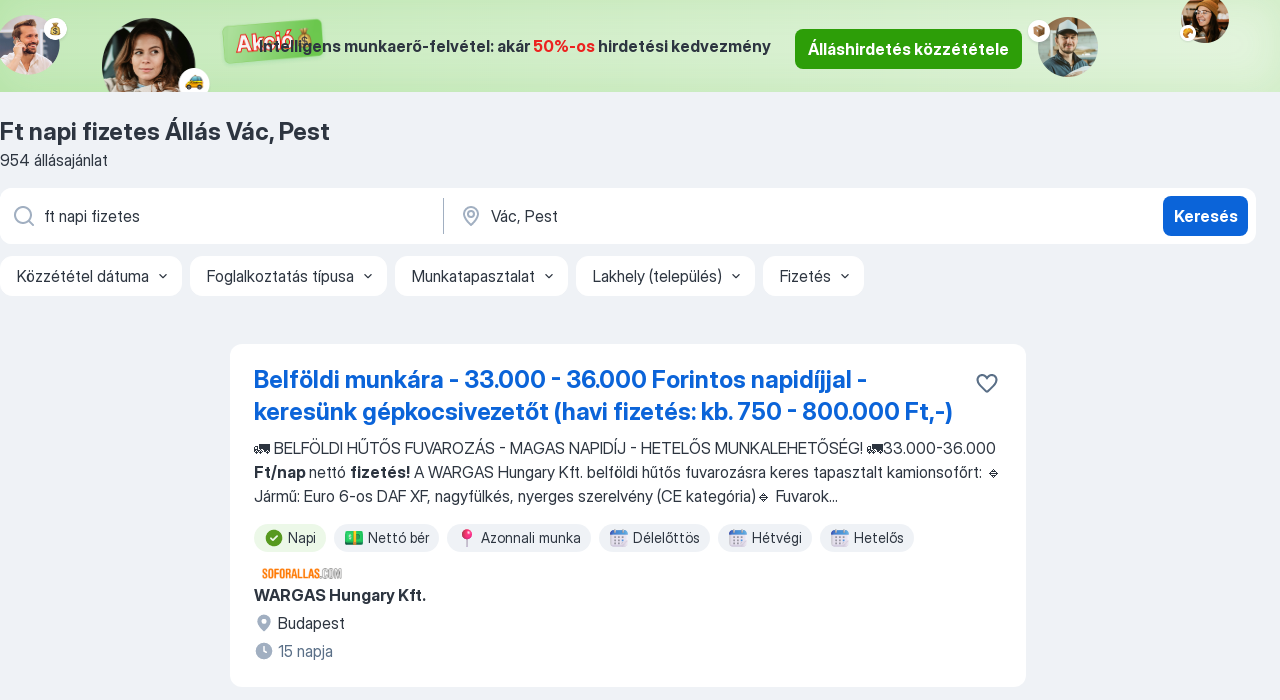

--- FILE ---
content_type: text/html
request_url: https://hu.jooble.org/%C3%A1ll%C3%A1s-ft-napi-fizetes/V%C3%A1c%2C-Pest
body_size: 100686
content:
<!DOCTYPE html><html lang="hu" xmlns="http://www.w3.org/1999/xhtml"><head><meta charset="utf-8"><link data-chunk="app" rel="stylesheet" href="/assets/app.2cef72498bfe64a06642.css"><link data-chunk="SERP" rel="stylesheet" href="/assets/SERP.e5eb96069634300c1c10.css"><meta name="viewport" content="width=device-width,initial-scale=1.0,maximum-scale=5" /><meta property="og:site_name" content="Jooble" /><meta property="og:locale" content="hu" /><meta property="og:type" content="website" /><meta name="msvalidate.01" content="4E93DB804C5CCCD5B3AFF7486D4B2757" /><meta name="format-detection" content="telephone=no"><link rel="preconnect" href="https://www.googletagmanager.com" /><link rel="preconnect" href="https://www.google-analytics.com" /><link rel="dns-prefetch" href="https://www.google.com" /><link rel="dns-prefetch" href="https://apis.google.com" /><link rel="dns-prefetch" href="https://connect.facebook.net" /><link rel="dns-prefetch" href="https://www.facebook.com" /><link href="https://data-hu.jooble.org/assets/fonts/inter-display.css" rel="stylesheet"><link href="https://data-hu.jooble.org/assets/fonts/segoe.css" rel="stylesheet"><link rel="apple-touch-icon" href="/assets/images/favicon/ua/apple-touch-icon.png?v=4" /><link rel="apple-touch-icon" sizes="57x57" href="/assets/images/favicon/ua/apple-touch-icon-57x57.png?v=4" /><link rel="apple-touch-icon" sizes="60x60" href="/assets/images/favicon/ua/apple-touch-icon-60x60.png?v=4" /><link rel="apple-touch-icon" sizes="72x72" href="/assets/images/favicon/ua/apple-touch-icon-72x72.png?v=4" /><link rel="apple-touch-icon" sizes="76x76" href="/assets/images/favicon/ua/apple-touch-icon-76x76.png?v=4" /><link rel="apple-touch-icon" sizes="114x114" href="/assets/images/favicon/ua/apple-touch-icon-114x114.png?v=4" /><link rel="apple-touch-icon" sizes="120x120" href="/assets/images/favicon/ua/apple-touch-icon-120x120.png?v=4" /><link rel="apple-touch-icon" sizes="144x144" href="/assets/images/favicon/ua/apple-touch-icon-144x144.png?v=4" /><link rel="apple-touch-icon" sizes="152x152" href="/assets/images/favicon/ua/apple-touch-icon-152x152.png?v=4" /><link rel="apple-touch-icon" sizes="180x180" href="/assets/images/favicon/ua/apple-touch-icon-180x180.png?v=4" /><link rel="icon" type="image/png" sizes="16x16" href="/assets/images/favicon/ua/favicon-16x16.png?v=4"><link rel="icon" type="image/png" sizes="32x32" href="/assets/images/favicon/ua/favicon-32x32.png?v=4"><link rel="icon" type="image/png" sizes="48x48" href="/assets/images/favicon/ua/android-chrome-48x48.png?v=4"><link rel="icon" type="image/png" sizes="96x96" href="/assets/images/favicon/ua/android-chrome-96x96.png?v=4"><link rel="icon" type="image/png" sizes="144x144" href="/assets/images/favicon/ua/android-chrome-144x144.png?v=4"><link rel="icon" type="image/png" sizes="192x192" href="/assets/images/favicon/ua/android-chrome-192x192.png?v=4"><link rel="icon" type="image/png" sizes="194x194" href="/assets/images/favicon/ua/favicon-194x194.png?v=4"><link rel="icon" type="image/png" sizes="256x256" href="/assets/images/favicon/ua/android-chrome-256x256.png?v=4"><link rel="icon" type="image/png" sizes="384x384" href="/assets/images/favicon/ua/android-chrome-384x384.png?v=4"><link rel="icon" type="image/png" sizes="512x512" href="/assets/images/favicon/ua/android-chrome-512x512.png?v=4"><link rel="shortcut icon" type="image/x-icon" href="/assets/images/favicon/ua/favicon-ua.ico?v=4"><link rel="icon" href="/assets/images/favicon/ua/icon.svg?v=4" sizes="any" type="image/svg+xml"><meta name="msapplication-tooltip" content="Jooble"><meta name="msapplication-config" content="/browserconfig.xml"><meta name="msapplication-TileColor" content="#ffffff"><meta name="msapplication-TileImage" content="/assets/images/favicon/ua/mstile-144x144.png?v=4"><meta name="theme-color" content="#ffffff"><meta name="ir-site-verification-token" content="-1337664224"><script type="text/javascript" charset="utf-8">(function(g,o){g[o]=g[o]||function(){(g[o]['q']=g[o]['q']||[]).push(arguments)},g[o]['t']=1*new Date})(window,'_googCsa'); </script><script>!function(){if('PerformanceLongTaskTiming' in window) {var g=window.__tti={e:[]};g.o = new PerformanceObserver(function(l){g.e = g.e.concat(l.getEntries())});g.o.observe({entryTypes:['longtask']})}}();</script><script>!function(){var e,t,n,i,r={passive:!0,capture:!0},a=new Date,o=function(){i=[],t=-1,e=null,f(addEventListener)},c=function(i,r){e||(e=r,t=i,n=new Date,f(removeEventListener),u())},u=function(){if(t>=0&&t<n-a){var r={entryType:"first-input",name:e.type,target:e.target,cancelable:e.cancelable,startTime:e.timeStamp,processingStart:e.timeStamp+t};i.forEach((function(e){e(r)})),i=[]}},s=function(e){if(e.cancelable){var t=(e.timeStamp>1e12?new Date:performance.now())-e.timeStamp;"pointerdown"==e.type?function(e,t){var n=function(){c(e,t),a()},i=function(){a()},a=function(){removeEventListener("pointerup",n,r),removeEventListener("pointercancel",i,r)};addEventListener("pointerup",n,r),addEventListener("pointercancel",i,r)}(t,e):c(t,e)}},f=function(e){["mousedown","keydown","touchstart","pointerdown"].forEach((function(t){return e(t,s,r)}))},p="hidden"===document.visibilityState?0:1/0;addEventListener("visibilitychange",(function e(t){"hidden"===document.visibilityState&&(p=t.timeStamp,removeEventListener("visibilitychange",e,!0))}),!0);o(),self.webVitals={firstInputPolyfill:function(e){i.push(e),u()},resetFirstInputPolyfill:o,get firstHiddenTime(){return p}}}();</script><title data-rh="true">Ft napi fizetes állás Vác, Pest (Sürgősen!) - Január 2026 - Jooble</title><link data-rh="true" rel="canonical" href="https://hu.jooble.org/%C3%A1ll%C3%A1s-ft-napi-fizetes/V%C3%A1c%2C-Pest"/><link data-rh="true" hreflang="hu-HU" rel="alternate" href="https://hu.jooble.org/%C3%A1ll%C3%A1s-ft-napi-fizetes/V%C3%A1c%2C-Pest"/><meta data-rh="true" name="keywords" content="Állás Ft napi fizetes Vác, Pest, állás"/><meta data-rh="true" name="description" content="Ft napi fizetes állás Vác, Pest. Friss Ft napi fizetes állások. Ingyenes, gyors és kényelmes munkakeresés regisztráció nélkül. 15.500 álláslehetőség. Vác, Pest és Magyarországon más városai."/><meta data-rh="true" property="og:image" content="/assets/images/open_graph/og_image.png"/><meta data-rh="true" property="og:url" content="https://hu.jooble.org/%C3%A1ll%C3%A1s-ft-napi-fizetes/V%C3%A1c%2C-Pest"/><meta data-rh="true" property="og:title" content="Ft napi fizetes állás Vác, Pest (Sürgősen!) - Január 2026 - Jooble"/><meta data-rh="true" property="og:description" content="Ft napi fizetes állás Vác, Pest. Friss Ft napi fizetes állások. Ingyenes, gyors és kényelmes munkakeresés regisztráció nélkül. 15.500 álláslehetőség. Vác, Pest és Magyarországon más városai."/><script data-rh="true" type="application/ld+json">{"@context":"https://schema.org","@type":"BreadcrumbList","itemListElement":[[{"@type":"ListItem","position":1,"item":{"@id":"https://hu.jooble.org","name":"Munka"}},{"@type":"ListItem","position":2,"item":{"@id":"https://hu.jooble.org/%C3%A1ll%C3%A1s/V%C3%A1c%2C-Pest","name":"Állás Vác, Pest"}},{"@type":"ListItem","position":3,"item":{"@id":"https://hu.jooble.org/%C3%A1ll%C3%A1s-ft-napi-fizetes","name":"Ft napi fizetes"}},{"@type":"ListItem","position":4,"item":{"name":"Ft napi fizetes Vác, Pest"}}]]}</script><script data-rh="true" type="application/ld+json">{"@context":"https://schema.org","@type":"ItemList","numberOfItems":954,"itemListElement":[[{"@type":"ListItem","position":1,"url":"https://hu.jooble.org/jdp/5100913947120637187"},{"@type":"ListItem","position":2,"url":"https://hu.jooble.org/jdp/-1697391538190851612"},{"@type":"ListItem","position":3,"url":"https://hu.jooble.org/jdp/4706022507196626743"},{"@type":"ListItem","position":4,"url":"https://hu.jooble.org/jdp/-27541542464295008"},{"@type":"ListItem","position":5,"url":"https://hu.jooble.org/jdp/1569690020966828179"},{"@type":"ListItem","position":6,"url":"https://hu.jooble.org/jdp/-4533459072957654887"},{"@type":"ListItem","position":7,"url":"https://hu.jooble.org/jdp/4706964063405069345"},{"@type":"ListItem","position":8,"url":"https://hu.jooble.org/jdp/-4824714349487129871"},{"@type":"ListItem","position":9,"url":"https://hu.jooble.org/jdp/7529209863352133559"},{"@type":"ListItem","position":10,"url":"https://hu.jooble.org/jdp/-610779082737474424"},{"@type":"ListItem","position":11,"url":"https://hu.jooble.org/jdp/-5401064446106226611"},{"@type":"ListItem","position":12,"url":"https://hu.jooble.org/jdp/-9209514604393724508"},{"@type":"ListItem","position":13,"url":"https://hu.jooble.org/jdp/7227760544775994053"},{"@type":"ListItem","position":14,"url":"https://hu.jooble.org/jdp/-1798938779637053286"},{"@type":"ListItem","position":15,"url":"https://hu.jooble.org/jdp/-246347890876779437"},{"@type":"ListItem","position":16,"url":"https://hu.jooble.org/jdp/-2617771205110492038"},{"@type":"ListItem","position":17,"url":"https://hu.jooble.org/jdp/-8628257291415832119"},{"@type":"ListItem","position":18,"url":"https://hu.jooble.org/jdp/111674663168236703"},{"@type":"ListItem","position":19,"url":"https://hu.jooble.org/jdp/-6914685737222274283"},{"@type":"ListItem","position":20,"url":"https://hu.jooble.org/jdp/-5043670952495626598"},{"@type":"ListItem","position":21,"url":"https://hu.jooble.org/jdp/-4843963109098685901"},{"@type":"ListItem","position":22,"url":"https://hu.jooble.org/jdp/5289230117549468014"},{"@type":"ListItem","position":23,"url":"https://hu.jooble.org/jdp/694418743942467437"},{"@type":"ListItem","position":24,"url":"https://hu.jooble.org/jdp/5419988713569368330"},{"@type":"ListItem","position":25,"url":"https://hu.jooble.org/jdp/6859582598885199701"},{"@type":"ListItem","position":26,"url":"https://hu.jooble.org/jdp/766308937184497583"},{"@type":"ListItem","position":27,"url":"https://hu.jooble.org/jdp/-6194996167852458715"},{"@type":"ListItem","position":28,"url":"https://hu.jooble.org/jdp/2828687277980053932"},{"@type":"ListItem","position":29,"url":"https://hu.jooble.org/jdp/3107835365498649433"},{"@type":"ListItem","position":30,"url":"https://hu.jooble.org/jdp/6255793074364366914"}]]}</script></head><body ondragstart="return false"><div id="app"><div class="zR2N9v"><div class="_1G2nM4"><div></div><div class="WdUhLT FGi2wF"><div class="bx-Ar6"><img class="ti4Pg5" src="/assets/images/discount_lead_generation_banner/standartManagers/moneyManager.png" alt=""/><img class="UxUH-J" src="/assets/images/discount_lead_generation_banner/standartManagers/carManager.png" alt=""/><img class="_800aZi" src="/assets/images/discount_lead_generation_banner/standartManagers/boxManager.png" alt=""/><img class="Fb4MWK" src="/assets/images/discount_lead_generation_banner/standartManagers/crouasantManager.png" alt=""/><img class="_7CrM4u" src="/assets/images/discount_lead_generation_banner/standartManagers/textFrame.png" alt=""/></div><div class="BFC8Xa"><p class="lXtW1P">Intelligens munkaerő-felvétel: akár <span class="kqlMdA">50%-os</span> hirdetési kedvezmény</p><div class="zAc2IY Rllk2d"><a class="yJhQFR PXIcBe _3JjIut Crhu4V q23Lgd C-tJVd" target="_blank" data-test-name="_discountLeadGenerationEmployerButton" href="/employer/account/registration?eref=leadgenbanner">Álláshirdetés közzététele</a></div></div></div><div id="serpContainer" class="_0CG45k"><div class="+MdXgT"><header class="VavEB9"><div class="qD9dwK"><h1 class="_518B8Z">Ft napi fizetes Állás Vác, Pest</h1><div company="p" class="cXVOTD">954 állásajánlat</div></div><div class=""><form class="CXE+FW" data-test-name="_searchForm"><div class="tXoMlu"><div class="kySr3o EIHqTW"><div class="H-KSNn"><div class="Y6LTZC RKazSn"><div class="_0vIToK"><svg class="BC4g2E abyhUO gexuVd kPZVKg"><use xlink:href="/assets/sprite.1oxueCVBzlo-hocQRlhy.svg#icon-magnifier-usage"></use></svg><input id="input_:R55ioh:" class="_2cXMBT aHpE4r _5sX2B+" placeholder="Én ... állásokat keresek" type="text" spellcheck="false" name="keyword" autoComplete="off" autoCapitalize="off" data-test-name="_searchFormKeywordInput" aria-label="Adja meg, milyen állást keres" value="ft napi fizetes"/></div></div></div></div><div class="kySr3o _9+Weu7"><div class="H-KSNn"><div class="Y6LTZC RKazSn"><div class="_0vIToK"><svg class="BC4g2E abyhUO gexuVd kPZVKg"><use xlink:href="/assets/sprite.1oxueCVBzlo-hocQRlhy.svg#icon-map_marker-usage"></use></svg><input id="tbRegion" class="_2cXMBT aHpE4r _5sX2B+" placeholder="Város vagy megye" type="text" spellcheck="false" name="region" autoComplete="off" autoCapitalize="off" data-test-name="_searchFormRegionInput" aria-label="Navedite grad u kojem tražite posao" value="Vác, Pest"/></div></div></div></div></div><button type="submit" class="VMdYVt i6dNg1 oUsVL7 xVPKbj ZuTpxY">Keresés</button></form></div><div class="p7hDF8"><div class="apmZrt" data-test-name="_smartTagsFilter"><div class="wYznI5"><span class="_1apRDx">Közzététel dátuma</span><svg class="KaSFrq DuJhnH GM7Sgs _398Jb4"><use xlink:href="/assets/sprite.1oxueCVBzlo-hocQRlhy.svg#icon-chevron_down-usage"></use></svg></div><div class="wYznI5"><span class="_1apRDx">Foglalkoztatás típusa</span><svg class="KaSFrq DuJhnH GM7Sgs _398Jb4"><use xlink:href="/assets/sprite.1oxueCVBzlo-hocQRlhy.svg#icon-chevron_down-usage"></use></svg></div><div class="wYznI5"><span class="_1apRDx">Munkatapasztalat</span><svg class="KaSFrq DuJhnH GM7Sgs _398Jb4"><use xlink:href="/assets/sprite.1oxueCVBzlo-hocQRlhy.svg#icon-chevron_down-usage"></use></svg></div><div class="wYznI5"><span class="_1apRDx">Lakhely (település)</span><svg class="KaSFrq DuJhnH GM7Sgs _398Jb4"><use xlink:href="/assets/sprite.1oxueCVBzlo-hocQRlhy.svg#icon-chevron_down-usage"></use></svg></div><div class="wYznI5"><span class="_1apRDx">Fizetés</span><svg class="KaSFrq DuJhnH GM7Sgs _398Jb4"><use xlink:href="/assets/sprite.1oxueCVBzlo-hocQRlhy.svg#icon-chevron_down-usage"></use></svg></div></div></div></header><div class="y+s7YY"><div class="Amjssv"><main class="toVmC+" role="main"><div class="NeCPdn" id="topBarContainer"><div class="dKIuea"></div></div><div class="bXbgrv" id="serpContent"><div><div class="infinite-scroll-component__outerdiv"><div class="infinite-scroll-component ZbPfXY _serpContentBlock" style="height:auto;overflow:auto;-webkit-overflow-scrolling:touch"><div><ul class="kiBEcn"><li></li><li><div id="5100913947120637187" data-test-name="_jobCard" class="+n4WEb rHG1ci"><div class="_9q4Aij"><h2 class="jA9gFS dUatPc"><a class="_8w9Ce2 tUC4Fj _6i4Nb0 wtCvxI job_card_link" target="_blank" href="https://hu.jooble.org/jdp/5100913947120637187">Belföldi munkára - 33.000 - 36.000 Forintos napidíjjal - keresünk gépkocsivezetőt (havi fizetés: kb. 750 - 800.000 Ft,-)</a></h2><div class="_5A-eEY"><div class="Bdpujj"><button type="button" class="ZapzXe _9WpygY XEfYdx JFkX+L vMdXr7 RNbuqd" data-test-name="jobFavoritesButton__5100913947120637187" aria-label="Mentés a gyűjteménybe"><span class="H2e2t1 +gVFyQ"><svg class="KaSFrq JAzKjj _0ng4na"><use xlink:href="/assets/sprite.1oxueCVBzlo-hocQRlhy.svg#icon-heart_outline-usage"></use></svg></span></button></div></div></div><div><div class="QZH8mt"><div class="GEyos4"><span>🚛 BELFÖLDI HŰTŐS FUVAROZÁS - MAGAS NAPIDÍJ - HETELŐS MUNKALEHETŐSÉG! 🚛33.000-36.000 </span><b>Ft/nap </b><span>nettó </span><b>fizetés!</b><span>
A WARGAS Hungary Kft. belföldi hűtős fuvarozásra keres tapasztalt kamionsofőrt:
🔹 Jármű: Euro 6-os DAF XF, nagyfülkés, nyerges szerelvény (CE kategória)🔹 Fuvarok</span>...&nbsp;</div><div class="rvi8+s"><div class="tXxXy-"><div data-name="napi_fizetessel" data-test-name="_highlightedTag" class="K8ZLnh tag fT460t"><svg class="KaSFrq DuJhnH GeatqJ"><use xlink:href="/assets/sprite.1oxueCVBzlo-hocQRlhy.svg#icon-check_match-usage"></use></svg>Napi</div><div data-name="netto_fizetes" data-test-name="_jobTag" class="K8ZLnh tag _7Amkfs"><div class="uE1IG0" style="background-image:url(/assets/images/tagIconsNew/emoji_dollar_banknote.svg)"></div>Nettó bér</div><div data-name="azonnali_munka" data-test-name="_jobTag" class="K8ZLnh tag _7Amkfs"><div class="uE1IG0" style="background-image:url(/assets/images/tagIconsNew/emoji_round_pushpin.svg)"></div>Azonnali munka</div><div data-name="delelottos" data-test-name="_jobTag" class="K8ZLnh tag _7Amkfs"><div class="uE1IG0" style="background-image:url(/assets/images/tagIconsNew/emoji_tear_off_calendar.svg)"></div>Délelőttös</div><div data-name="hetvegi" data-test-name="_jobTag" class="K8ZLnh tag _7Amkfs"><div class="uE1IG0" style="background-image:url(/assets/images/tagIconsNew/emoji_tear_off_calendar.svg)"></div>Hétvégi</div><div data-name="hetelos" data-test-name="_jobTag" class="K8ZLnh tag _7Amkfs"><div class="uE1IG0" style="background-image:url(/assets/images/tagIconsNew/emoji_tear_off_calendar.svg)"></div>Hetelős</div></div></div></div><div class="L4BhzZ wrapper__new_tags_design"><img src="/css/images/plogo/148.gif" class="yUFQEM" aria-hidden="true" alt="dteCompanyLogo"/><div class="E6E0jY"><div class="pXyhD4 VeoRvG"><div class="heru4z"><p class="z6WlhX" data-test-name="_companyName">WARGAS Hungary Kft.</p></div></div><div class="blapLw gj1vO6 fhg31q nxYYVJ" tabindex="-1"><svg class="BC4g2E c6AqqO gexuVd kE3ssB DlQ0Ty icon_gray_soft mdorqd"><use xlink:href="/assets/sprite.1oxueCVBzlo-hocQRlhy.svg#icon-map_marker_filled-usage"></use></svg><div class="caption NTRJBV">Budapest</div></div><div class="blapLw gj1vO6 fhg31q fGYTou"><svg class="BC4g2E c6AqqO gexuVd kE3ssB DlQ0Ty icon_gray_soft jjtReA"><use xlink:href="/assets/sprite.1oxueCVBzlo-hocQRlhy.svg#icon-clock_filled-usage"></use></svg><div class="caption Vk-5Da">15 napja</div></div></div></div></div></div></li><li><div id="-1697391538190851612" data-test-name="_jobCard" class="+n4WEb rHG1ci"><div class="_9q4Aij"><h2 class="jA9gFS dUatPc"><a class="_8w9Ce2 tUC4Fj _6i4Nb0 wtCvxI job_card_link" target="_blank" href="https://hu.jooble.org/jdp/-1697391538190851612">Raktáros</a></h2><div class="_5A-eEY"><div class="Bdpujj"><button type="button" class="ZapzXe _9WpygY XEfYdx JFkX+L vMdXr7 RNbuqd" data-test-name="jobFavoritesButton__-1697391538190851612" aria-label="Mentés a gyűjteménybe"><span class="H2e2t1 +gVFyQ"><svg class="KaSFrq JAzKjj _0ng4na"><use xlink:href="/assets/sprite.1oxueCVBzlo-hocQRlhy.svg#icon-heart_outline-usage"></use></svg></span></button></div></div></div><div><div class="QZH8mt"><div class="GEyos4">&nbsp;...<span>kapcsolattartás) Ajánlat  Tapasztalat alapján meghatározott kiemelkedő alapbér
Éves bónuszrendszer
SZÉP Kártya juttatás: nettó 450.000 </span><b>Ft/</b><span>év  Bejárás támogatás: ingyenes céges buszjárat, saját autó használata esetén: 30 Ft/km térítés; igény esetén szálláslehetőség
Eseti</span>...&nbsp;</div><div class="rvi8+s"><div class="tXxXy-"><div data-name="suggested" data-test-name="_highlightedTag" class="K8ZLnh tag fT460t"><svg class="KaSFrq DuJhnH GeatqJ"><use xlink:href="/assets/sprite.1oxueCVBzlo-hocQRlhy.svg#icon-check_match-usage"></use></svg>Ajánlott</div><div data-name="netto_fizetes" data-test-name="_jobTag" class="K8ZLnh tag _7Amkfs"><div class="uE1IG0" style="background-image:url(/assets/images/tagIconsNew/emoji_dollar_banknote.svg)"></div>Nettó bér</div><div data-name="bejelentett_munkaviszony" data-test-name="_jobTag" class="K8ZLnh tag _7Amkfs"><div class="uE1IG0" style="background-image:url(/assets/images/tagIconsNew/emoji_briefcase.svg)"></div>Bejelentett munkaviszony</div><div data-name="teljes_munkaido" data-test-name="_jobTag" class="K8ZLnh tag _7Amkfs"><div class="uE1IG0" style="background-image:url(/assets/images/tagIconsNew/emoji_briefcase.svg)"></div>Teljes munkaidő</div><div data-name="1_muszakos" data-test-name="_jobTag" class="K8ZLnh tag _7Amkfs"><div class="uE1IG0" style="background-image:url(/assets/images/tagIconsNew/emoji_tear_off_calendar.svg)"></div>1 műszakos</div><div data-name="hetvegi" data-test-name="_jobTag" class="K8ZLnh tag _7Amkfs"><div class="uE1IG0" style="background-image:url(/assets/images/tagIconsNew/emoji_tear_off_calendar.svg)"></div>Hétvégi</div></div></div></div><div class="L4BhzZ wrapper__new_tags_design"><img src="/css/images/plogo/5.gif" class="yUFQEM" aria-hidden="true" alt="dteCompanyLogo"/><div class="E6E0jY"><div class="pXyhD4 VeoRvG"><div class="heru4z"><p class="z6WlhX" data-test-name="_companyName">Manpower Munkaerő-Szervezési Kft.</p></div></div><div class="blapLw gj1vO6 fhg31q nxYYVJ" tabindex="-1"><svg class="BC4g2E c6AqqO gexuVd kE3ssB DlQ0Ty icon_gray_soft mdorqd"><use xlink:href="/assets/sprite.1oxueCVBzlo-hocQRlhy.svg#icon-map_marker_filled-usage"></use></svg><div class="caption NTRJBV">Göd, Pest</div></div><div class="blapLw gj1vO6 fhg31q fGYTou"><svg class="BC4g2E c6AqqO gexuVd kE3ssB DlQ0Ty icon_gray_soft jjtReA"><use xlink:href="/assets/sprite.1oxueCVBzlo-hocQRlhy.svg#icon-clock_filled-usage"></use></svg><div class="caption Vk-5Da">8 napja</div></div></div></div></div></div></li><li><div id="4706022507196626743" data-test-name="_jobCard" class="+n4WEb rHG1ci"><div class="_9q4Aij"><h2 class="jA9gFS dUatPc"><a class="_8w9Ce2 tUC4Fj _6i4Nb0 wtCvxI job_card_link" target="_blank" href="https://hu.jooble.org/jdp/4706022507196626743">Egyéb takarító és kisegítő</a></h2><div class="_5A-eEY"><div class="Bdpujj"><button type="button" class="ZapzXe _9WpygY XEfYdx JFkX+L vMdXr7 RNbuqd" data-test-name="jobFavoritesButton__4706022507196626743" aria-label="Mentés a gyűjteménybe"><span class="H2e2t1 +gVFyQ"><svg class="KaSFrq JAzKjj _0ng4na"><use xlink:href="/assets/sprite.1oxueCVBzlo-hocQRlhy.svg#icon-heart_outline-usage"></use></svg></span></button></div></div></div><div><div class="QZH8mt"><p class="b97WnG">290 800 - 322 800 Ft/hó</p><div class="GEyos4">&nbsp;...<span>Munkakör kiegészítése
                        
Kapcsolódó nyertes pályázat
                        
Felajánlott havi bruttó kereset (</span><b>Ft)</b><span>
                        290 800 - 322 800
                        
Állománycsoport
                        betanított munkás</span>...&nbsp;</div><div class="rvi8+s"><div class="tXxXy-"><div data-name="suggested" data-test-name="_highlightedTag" class="K8ZLnh tag fT460t"><svg class="KaSFrq DuJhnH GeatqJ"><use xlink:href="/assets/sprite.1oxueCVBzlo-hocQRlhy.svg#icon-check_match-usage"></use></svg>Ajánlott</div><div data-name="brutto_fizetes" data-test-name="_jobTag" class="K8ZLnh tag _7Amkfs"><div class="uE1IG0" style="background-image:url(/assets/images/tagIconsNew/emoji_dollar_banknote.svg)"></div>Bruttó bér</div></div></div></div><div class="L4BhzZ wrapper__new_tags_design"><div class="E6E0jY"><div class="pXyhD4 VeoRvG"><div class="heru4z"><p class="z6WlhX" data-test-name="_companyName">Virtuális Munkaerőpiac Portál</p></div></div><div class="blapLw gj1vO6 fhg31q nxYYVJ" tabindex="-1"><svg class="BC4g2E c6AqqO gexuVd kE3ssB DlQ0Ty icon_gray_soft mdorqd"><use xlink:href="/assets/sprite.1oxueCVBzlo-hocQRlhy.svg#icon-map_marker_filled-usage"></use></svg><div class="caption NTRJBV">Vác, Pest</div></div><div class="blapLw gj1vO6 fhg31q fGYTou"><svg class="BC4g2E c6AqqO gexuVd kE3ssB DlQ0Ty icon_gray_soft jjtReA"><use xlink:href="/assets/sprite.1oxueCVBzlo-hocQRlhy.svg#icon-clock_filled-usage"></use></svg><div class="caption Vk-5Da">Egy hónappal ezelőtt</div></div></div></div></div></div></li><li><div id="-27541542464295008" data-test-name="_jobCard" class="+n4WEb rHG1ci"><div class="_9q4Aij"><h2 class="jA9gFS dUatPc"><a class="_8w9Ce2 tUC4Fj _6i4Nb0 wtCvxI job_card_link" target="_blank" href="https://hu.jooble.org/jdp/-27541542464295008">Részmunkaidős irodatakarítás (nyugdíjas állás)</a></h2><div class="_5A-eEY"><div class="Bdpujj"><button type="button" class="ZapzXe _9WpygY XEfYdx JFkX+L vMdXr7 RNbuqd" data-test-name="jobFavoritesButton__-27541542464295008" aria-label="Mentés a gyűjteménybe"><span class="H2e2t1 +gVFyQ"><svg class="KaSFrq JAzKjj _0ng4na"><use xlink:href="/assets/sprite.1oxueCVBzlo-hocQRlhy.svg#icon-heart_outline-usage"></use></svg></span></button></div></div></div><div><div class="QZH8mt"><div class="GEyos4">&nbsp;...<span>takarítása  Mellékhelységek takarítása  Munkaidő: Hétfőtől péntekig </span><b>napi </b><span>3 órás munkavégzés (17:00-21:00 között) Munkavégzés helye:</span>...&nbsp;&nbsp;...<span>szerzett tapasztalat  Öregségi nyugdíj megléte, tagság Szövetkezetünknél  Előnyök  Ajánlat  Óradíj: Bruttó 2177Ft/óra (nettó 1850 </span><b>Ft/</b><span>óra)</span>...&nbsp;</div><div class="rvi8+s"><div class="tXxXy-"><div data-name="suggested" data-test-name="_highlightedTag" class="K8ZLnh tag fT460t"><svg class="KaSFrq DuJhnH GeatqJ"><use xlink:href="/assets/sprite.1oxueCVBzlo-hocQRlhy.svg#icon-check_match-usage"></use></svg>Ajánlott</div><div data-name="brutto_fizetes" data-test-name="_jobTag" class="K8ZLnh tag _7Amkfs"><div class="uE1IG0" style="background-image:url(/assets/images/tagIconsNew/emoji_dollar_banknote.svg)"></div>Bruttó bér</div><div data-name="netto_fizetes" data-test-name="_jobTag" class="K8ZLnh tag _7Amkfs"><div class="uE1IG0" style="background-image:url(/assets/images/tagIconsNew/emoji_dollar_banknote.svg)"></div>Nettó bér</div><div data-name="reszmunkaido" data-test-name="_jobTag" class="K8ZLnh tag _7Amkfs"><div class="uE1IG0" style="background-image:url(/assets/images/tagIconsNew/emoji_briefcase.svg)"></div>Részmunkaidő</div><div data-name="teljes_munkaido" data-test-name="_jobTag" class="K8ZLnh tag _7Amkfs"><div class="uE1IG0" style="background-image:url(/assets/images/tagIconsNew/emoji_briefcase.svg)"></div>Teljes munkaidő</div></div></div></div><div class="L4BhzZ wrapper__new_tags_design"><img src="/css/images/plogo/5.gif" class="yUFQEM" aria-hidden="true" alt="dteCompanyLogo"/><div class="E6E0jY"><div class="pXyhD4 VeoRvG"><div class="heru4z"><p class="z6WlhX" data-test-name="_companyName">Viapan „Dologidő” Kft.</p></div></div><div class="blapLw gj1vO6 fhg31q nxYYVJ" tabindex="-1"><svg class="BC4g2E c6AqqO gexuVd kE3ssB DlQ0Ty icon_gray_soft mdorqd"><use xlink:href="/assets/sprite.1oxueCVBzlo-hocQRlhy.svg#icon-map_marker_filled-usage"></use></svg><div class="caption NTRJBV">Budapest</div></div><div class="blapLw gj1vO6 fhg31q fGYTou"><svg class="BC4g2E c6AqqO gexuVd kE3ssB DlQ0Ty icon_gray_soft jjtReA"><use xlink:href="/assets/sprite.1oxueCVBzlo-hocQRlhy.svg#icon-clock_filled-usage"></use></svg><div class="caption Vk-5Da">10 napja</div></div></div></div></div></div></li><li><div id="1569690020966828179" data-test-name="_jobCard" class="+n4WEb rHG1ci"><div class="_9q4Aij"><h2 class="jA9gFS dUatPc"><a class="_8w9Ce2 tUC4Fj _6i4Nb0 wtCvxI job_card_link" target="_blank" href="https://hu.jooble.org/jdp/1569690020966828179">KFC - éttermi munkatárs (diákmunka)</a></h2><div class="_5A-eEY"><div class="Bdpujj"><button type="button" class="ZapzXe _9WpygY XEfYdx JFkX+L vMdXr7 RNbuqd" data-test-name="jobFavoritesButton__1569690020966828179" aria-label="Mentés a gyűjteménybe"><span class="H2e2t1 +gVFyQ"><svg class="KaSFrq JAzKjj _0ng4na"><use xlink:href="/assets/sprite.1oxueCVBzlo-hocQRlhy.svg#icon-heart_outline-usage"></use></svg></span></button></div></div></div><div><div class="QZH8mt"><p class="b97WnG">1 860 - 2 418 Ft/óra</p><div class="GEyos4">&nbsp;...<span>biztosítunk számodra, ami lehetővé teszi, hogy akár minden héten kérj </span><b>fizetés </b><span>előleget.* Lehetsz kiszolgáló/pénztáros, csomagoló, szakács vagy</span>...&nbsp;&nbsp;...<span>Órabérek: 
 alap órabér étteremtől függően: 1.700,- </span><b>Ft </b><span>- 2.210,- Ft/óra + pótlékok 
 Jelenléti bónusz 
 havi 80 óra felett</span>...&nbsp;</div><div class="rvi8+s"><div class="tXxXy-"><div data-name="suggested" data-test-name="_highlightedTag" class="K8ZLnh tag fT460t"><svg class="KaSFrq DuJhnH GeatqJ"><use xlink:href="/assets/sprite.1oxueCVBzlo-hocQRlhy.svg#icon-check_match-usage"></use></svg>Ajánlott</div><div data-name="heti_kifizetes" data-test-name="_jobTag" class="K8ZLnh tag _7Amkfs"><div class="uE1IG0" style="background-image:url(/assets/images/tagIconsNew/emoji_dollar_banknote.svg)"></div>Heti kifizetés</div><div data-name="oraberes" data-test-name="_jobTag" class="K8ZLnh tag _7Amkfs"><div class="uE1IG0" style="background-image:url(/assets/images/tagIconsNew/emoji_dollar_banknote.svg)"></div>Órabéres</div></div></div></div><div class="L4BhzZ wrapper__new_tags_design"><img src="/css/images/plogo/597.gif" class="yUFQEM" aria-hidden="true" alt="dteCompanyLogo"/><div class="E6E0jY"><div class="blapLw gj1vO6 fhg31q nxYYVJ" tabindex="-1"><svg class="BC4g2E c6AqqO gexuVd kE3ssB DlQ0Ty icon_gray_soft mdorqd"><use xlink:href="/assets/sprite.1oxueCVBzlo-hocQRlhy.svg#icon-map_marker_filled-usage"></use></svg><div class="caption NTRJBV">Vác, Pest</div></div><div class="blapLw gj1vO6 fhg31q fGYTou"><svg class="BC4g2E c6AqqO gexuVd kE3ssB DlQ0Ty icon_gray_soft jjtReA"><use xlink:href="/assets/sprite.1oxueCVBzlo-hocQRlhy.svg#icon-clock_filled-usage"></use></svg><div class="caption Vk-5Da">Egy hónappal ezelőtt</div></div></div></div></div></div></li><li><div id="-4533459072957654887" data-test-name="_jobCard" class="+n4WEb rHG1ci"><div class="_9q4Aij"><h2 class="jA9gFS dUatPc"><a class="_8w9Ce2 tUC4Fj _6i4Nb0 wtCvxI job_card_link" target="_blank" href="https://hu.jooble.org/jdp/-4533459072957654887">Betanított munkás állás Budapesti indulással - nettó 390 000 Ft</a></h2><div class="_5A-eEY"><div class="Bdpujj"><button type="button" class="ZapzXe _9WpygY XEfYdx JFkX+L vMdXr7 RNbuqd" data-test-name="jobFavoritesButton__-4533459072957654887" aria-label="Mentés a gyűjteménybe"><span class="H2e2t1 +gVFyQ"><svg class="KaSFrq JAzKjj _0ng4na"><use xlink:href="/assets/sprite.1oxueCVBzlo-hocQRlhy.svg#icon-heart_outline-usage"></use></svg></span></button></div></div></div><div><div class="QZH8mt"><div class="GEyos4"> Partnercégünk részére keresünk új munkatársakat!
 MUNKAVÉGZÉS HELYE: Budapest, Pest és Komárom-Esztergom vármegye területén, indulás céges autóval az aktuális munkaterületre. 
 Feladatok: 
 Ipari berendezések tisztítása, karbantartása 
 Szabadban történő munkavégzés...</div><div class="rvi8+s"><div class="tXxXy-"><div data-name="suggested" data-test-name="_highlightedTag" class="K8ZLnh tag fT460t"><svg class="KaSFrq DuJhnH GeatqJ"><use xlink:href="/assets/sprite.1oxueCVBzlo-hocQRlhy.svg#icon-check_match-usage"></use></svg>Ajánlott</div><div data-name="netto_fizetes" data-test-name="_jobTag" class="K8ZLnh tag _7Amkfs"><div class="uE1IG0" style="background-image:url(/assets/images/tagIconsNew/emoji_dollar_banknote.svg)"></div>Nettó bér</div><div data-name="bejelentett_munkaviszony" data-test-name="_jobTag" class="K8ZLnh tag _7Amkfs"><div class="uE1IG0" style="background-image:url(/assets/images/tagIconsNew/emoji_briefcase.svg)"></div>Bejelentett munkaviszony</div></div></div></div><div class="L4BhzZ wrapper__new_tags_design"><div class="E6E0jY"><div class="pXyhD4 VeoRvG"><div class="heru4z"><p class="z6WlhX" data-test-name="_companyName">Munkalehetőség Mindenkinek Kft.</p></div></div><div class="blapLw gj1vO6 fhg31q nxYYVJ" tabindex="-1"><svg class="BC4g2E c6AqqO gexuVd kE3ssB DlQ0Ty icon_gray_soft mdorqd"><use xlink:href="/assets/sprite.1oxueCVBzlo-hocQRlhy.svg#icon-map_marker_filled-usage"></use></svg><div class="caption NTRJBV">Kerepes, Pest</div></div><div class="blapLw gj1vO6 fhg31q fGYTou"><svg class="BC4g2E c6AqqO gexuVd kE3ssB DlQ0Ty icon_gray_soft jjtReA"><use xlink:href="/assets/sprite.1oxueCVBzlo-hocQRlhy.svg#icon-clock_filled-usage"></use></svg><div class="caption Vk-5Da">14 napja</div></div></div></div></div></div></li><li><div id="4706964063405069345" data-test-name="_jobCard" class="+n4WEb rHG1ci"><div class="_9q4Aij"><h2 class="jA9gFS dUatPc"><a class="_8w9Ce2 tUC4Fj _6i4Nb0 wtCvxI job_card_link" target="_blank" href="https://hu.jooble.org/jdp/4706964063405069345">Szobalányokat keresünk</a></h2><div class="_5A-eEY"><div class="Bdpujj"><button type="button" class="ZapzXe _9WpygY XEfYdx JFkX+L vMdXr7 RNbuqd" data-test-name="jobFavoritesButton__4706964063405069345" aria-label="Mentés a gyűjteménybe"><span class="H2e2t1 +gVFyQ"><svg class="KaSFrq JAzKjj _0ng4na"><use xlink:href="/assets/sprite.1oxueCVBzlo-hocQRlhy.svg#icon-heart_outline-usage"></use></svg></span></button></div></div></div><div><div class="QZH8mt"><div class="GEyos4">&nbsp;...<span>munkakörből érkezők jelentkezését is szívesen fogadjuk.
A munka főállás, 8 órában végzendő, bejelentett. 
Az étkezés biztosított, bér: 300.000 - 340.000.- </span><b>Ft </b><span>.
Érdeklődni, jelentkezni hétköznaponként 09:00 és 15:00 óra között az alábbi telefonszámon lehet: (***) ***-****.</span></div><div class="rvi8+s"><div class="tXxXy-"><div data-name="suggested" data-test-name="_highlightedTag" class="K8ZLnh tag fT460t"><svg class="KaSFrq DuJhnH GeatqJ"><use xlink:href="/assets/sprite.1oxueCVBzlo-hocQRlhy.svg#icon-check_match-usage"></use></svg>Ajánlott</div><div data-name="bejelentett_munkaviszony" data-test-name="_jobTag" class="K8ZLnh tag _7Amkfs"><div class="uE1IG0" style="background-image:url(/assets/images/tagIconsNew/emoji_briefcase.svg)"></div>Bejelentett munkaviszony</div><div data-name="azonnali_munka" data-test-name="_jobTag" class="K8ZLnh tag _7Amkfs"><div class="uE1IG0" style="background-image:url(/assets/images/tagIconsNew/emoji_round_pushpin.svg)"></div>Azonnali munka</div><div data-name="8_oras" data-test-name="_jobTag" class="K8ZLnh tag _7Amkfs"><div class="uE1IG0" style="background-image:url(/assets/images/tagIconsNew/emoji_tear_off_calendar.svg)"></div>8 órás</div></div></div></div><div class="L4BhzZ wrapper__new_tags_design"><div class="E6E0jY"><div class="blapLw gj1vO6 fhg31q nxYYVJ" tabindex="-1"><svg class="BC4g2E c6AqqO gexuVd kE3ssB DlQ0Ty icon_gray_soft mdorqd"><use xlink:href="/assets/sprite.1oxueCVBzlo-hocQRlhy.svg#icon-map_marker_filled-usage"></use></svg><div class="caption NTRJBV">Budapest, VI. kerület</div></div><div class="blapLw gj1vO6 fhg31q fGYTou"><svg class="BC4g2E c6AqqO gexuVd kE3ssB DlQ0Ty icon_gray_soft jjtReA"><use xlink:href="/assets/sprite.1oxueCVBzlo-hocQRlhy.svg#icon-clock_filled-usage"></use></svg><div class="caption Vk-5Da">2 hónappal ezelőtt</div></div></div></div></div></div></li><li></li><li><div id="-4824714349487129871" data-test-name="_jobCard" class="+n4WEb rHG1ci"><div class="_9q4Aij"><h2 class="jA9gFS dUatPc"><a class="_8w9Ce2 tUC4Fj _6i4Nb0 wtCvxI job_card_link" target="_blank" href="https://hu.jooble.org/jdp/-4824714349487129871">Intézményi takarító és kisegítő</a></h2><div class="_5A-eEY"><div class="Bdpujj"><button type="button" class="ZapzXe _9WpygY XEfYdx JFkX+L vMdXr7 RNbuqd" data-test-name="jobFavoritesButton__-4824714349487129871" aria-label="Mentés a gyűjteménybe"><span class="H2e2t1 +gVFyQ"><svg class="KaSFrq JAzKjj _0ng4na"><use xlink:href="/assets/sprite.1oxueCVBzlo-hocQRlhy.svg#icon-heart_outline-usage"></use></svg></span></button></div></div></div><div><div class="QZH8mt"><p class="b97WnG">428 000 - 481 000 Ft/hó</p><div class="GEyos4">&nbsp;...<span>Munkakör kiegészítése
                        
Kapcsolódó nyertes pályázat
                        
Felajánlott havi bruttó kereset (</span><b>Ft)</b><span>
                        428 000 - 481 000
                        
Állománycsoport
                        betanított munkás</span>...&nbsp;</div><div class="rvi8+s"><div class="tXxXy-"><div data-name="suggested" data-test-name="_highlightedTag" class="K8ZLnh tag fT460t"><svg class="KaSFrq DuJhnH GeatqJ"><use xlink:href="/assets/sprite.1oxueCVBzlo-hocQRlhy.svg#icon-check_match-usage"></use></svg>Ajánlott</div><div data-name="brutto_fizetes" data-test-name="_jobTag" class="K8ZLnh tag _7Amkfs"><div class="uE1IG0" style="background-image:url(/assets/images/tagIconsNew/emoji_dollar_banknote.svg)"></div>Bruttó bér</div><div data-name="muszakos_munka" data-test-name="_jobTag" class="K8ZLnh tag _7Amkfs"><div class="uE1IG0" style="background-image:url(/assets/images/tagIconsNew/emoji_tear_off_calendar.svg)"></div>Műszakos munka</div></div></div></div><div class="L4BhzZ wrapper__new_tags_design"><div class="E6E0jY"><div class="pXyhD4 VeoRvG"><div class="heru4z"><p class="z6WlhX" data-test-name="_companyName">Virtuális Munkaerőpiac Portál</p></div></div><div class="blapLw gj1vO6 fhg31q nxYYVJ" tabindex="-1"><svg class="BC4g2E c6AqqO gexuVd kE3ssB DlQ0Ty icon_gray_soft mdorqd"><use xlink:href="/assets/sprite.1oxueCVBzlo-hocQRlhy.svg#icon-map_marker_filled-usage"></use></svg><div class="caption NTRJBV">Budapest, XVIII. kerület</div></div><div class="blapLw gj1vO6 fhg31q fGYTou"><svg class="BC4g2E c6AqqO gexuVd kE3ssB DlQ0Ty icon_gray_soft jjtReA"><use xlink:href="/assets/sprite.1oxueCVBzlo-hocQRlhy.svg#icon-clock_filled-usage"></use></svg><div class="caption Vk-5Da">Egy hónappal ezelőtt</div></div></div></div></div></div></li><li><div id="7529209863352133559" data-test-name="_jobCard" class="+n4WEb rHG1ci"><div class="_9q4Aij"><h2 class="jA9gFS dUatPc"><a class="_8w9Ce2 tUC4Fj _6i4Nb0 wtCvxI job_card_link" target="_blank" href="https://hu.jooble.org/jdp/7529209863352133559">Raktáros kiszállítással - dobozos teherautó, Budapest IV. kerület</a></h2><div class="_5A-eEY"><div class="Bdpujj"><button type="button" class="ZapzXe _9WpygY XEfYdx JFkX+L vMdXr7 RNbuqd" data-test-name="jobFavoritesButton__7529209863352133559" aria-label="Mentés a gyűjteménybe"><span class="H2e2t1 +gVFyQ"><svg class="KaSFrq JAzKjj _0ng4na"><use xlink:href="/assets/sprite.1oxueCVBzlo-hocQRlhy.svg#icon-heart_outline-usage"></use></svg></span></button></div></div></div><div><div class="QZH8mt"><p class="b97WnG">400 000 - 450 000 Ft/hó</p><div class="GEyos4">&nbsp;...<span>a dolgozni tudó embereknek. Versenyképes </span><b>fizetéssel,</b><span> nem monoton munkával, hosszú távú megbecsüléssel</span>...&nbsp;&nbsp;...<span>a telepre 
 Kéthetente egy szombati </span><b>napot </b><span>07.00-12.00 között be kell vállalni 
 A</span>...&nbsp;&nbsp;...<span>Teljesítmény függően 400.000-450.000 </span><b>Ft </b><span>nettó fizetés elérhető. 
 A munkaidő hétköznaponként</span>...&nbsp;</div><div class="rvi8+s"><div class="tXxXy-"><div data-name="suggested" data-test-name="_highlightedTag" class="K8ZLnh tag fT460t"><svg class="KaSFrq DuJhnH GeatqJ"><use xlink:href="/assets/sprite.1oxueCVBzlo-hocQRlhy.svg#icon-check_match-usage"></use></svg>Ajánlott</div><div data-name="netto_fizetes" data-test-name="_jobTag" class="K8ZLnh tag _7Amkfs"><div class="uE1IG0" style="background-image:url(/assets/images/tagIconsNew/emoji_dollar_banknote.svg)"></div>Nettó bér</div><div data-name="fizikai_munka" data-test-name="_jobTag" class="K8ZLnh tag _7Amkfs"><div class="uE1IG0" style="background-image:url(/assets/images/tagIconsNew/emoji_round_pushpin.svg)"></div>Fizikai munka</div><div data-name="nehez_fizikai" data-test-name="_jobTag" class="K8ZLnh tag _7Amkfs"><div class="uE1IG0" style="background-image:url(/assets/images/tagIconsNew/emoji_round_pushpin.svg)"></div>Nehéz fizikai</div></div></div></div><div class="L4BhzZ wrapper__new_tags_design"><div class="E6E0jY"><div class="pXyhD4 VeoRvG"><div class="heru4z"><p class="z6WlhX" data-test-name="_companyName">Munkalehetőség Mindenkinek Kft.</p></div></div><div class="blapLw gj1vO6 fhg31q nxYYVJ" tabindex="-1"><svg class="BC4g2E c6AqqO gexuVd kE3ssB DlQ0Ty icon_gray_soft mdorqd"><use xlink:href="/assets/sprite.1oxueCVBzlo-hocQRlhy.svg#icon-map_marker_filled-usage"></use></svg><div class="caption NTRJBV">Göd, Pest</div></div><div class="blapLw gj1vO6 fhg31q fGYTou"><svg class="BC4g2E c6AqqO gexuVd kE3ssB DlQ0Ty icon_gray_soft jjtReA"><use xlink:href="/assets/sprite.1oxueCVBzlo-hocQRlhy.svg#icon-clock_filled-usage"></use></svg><div class="caption Vk-5Da">10 napja</div></div></div></div></div></div></li><li><div id="-610779082737474424" data-test-name="_jobCard" class="+n4WEb rHG1ci"><div class="_9q4Aij"><h2 class="jA9gFS dUatPc"><a class="_8w9Ce2 tUC4Fj _6i4Nb0 wtCvxI job_card_link" target="_blank" href="https://hu.jooble.org/jdp/-610779082737474424">Szobalány</a></h2><div class="_5A-eEY"><div class="Bdpujj"><button type="button" class="ZapzXe _9WpygY XEfYdx JFkX+L vMdXr7 RNbuqd" data-test-name="jobFavoritesButton__-610779082737474424" aria-label="Mentés a gyűjteménybe"><span class="H2e2t1 +gVFyQ"><svg class="KaSFrq JAzKjj _0ng4na"><use xlink:href="/assets/sprite.1oxueCVBzlo-hocQRlhy.svg#icon-heart_outline-usage"></use></svg></span></button></div></div></div><div><div class="QZH8mt"><p class="b97WnG">2 000 Ft/óra</p><div class="GEyos4">&nbsp;...<span>Rendrakás
~Törölköző csere


Elvárások
~Hétfőtől vasárnapig heti 5 </span><b>nap</b><span>
~Igényes munkavégzés
~Délelőtti műszak 8 óra
~Délutános műszak</span>...&nbsp;&nbsp;...<span>~Nappali tagozatos jogviszony


Amit kínálunk
~bérezés 2000 </span><b>Ft/</b><span>óra
~napi 1x dolgozói étkezés


Munkahelyi extrák
~Ingyen</span>...&nbsp;</div><div class="rvi8+s"><div class="tXxXy-"><div data-name="suggested" data-test-name="_highlightedTag" class="K8ZLnh tag fT460t"><svg class="KaSFrq DuJhnH GeatqJ"><use xlink:href="/assets/sprite.1oxueCVBzlo-hocQRlhy.svg#icon-check_match-usage"></use></svg>Ajánlott</div><div data-name="4_oras" data-test-name="_jobTag" class="K8ZLnh tag _7Amkfs"><div class="uE1IG0" style="background-image:url(/assets/images/tagIconsNew/emoji_tear_off_calendar.svg)"></div>4 órás</div><div data-name="8_oras" data-test-name="_jobTag" class="K8ZLnh tag _7Amkfs"><div class="uE1IG0" style="background-image:url(/assets/images/tagIconsNew/emoji_tear_off_calendar.svg)"></div>8 órás</div><div data-name="delelottos" data-test-name="_jobTag" class="K8ZLnh tag _7Amkfs"><div class="uE1IG0" style="background-image:url(/assets/images/tagIconsNew/emoji_tear_off_calendar.svg)"></div>Délelőttös</div><div data-name="delutani" data-test-name="_jobTag" class="K8ZLnh tag _7Amkfs"><div class="uE1IG0" style="background-image:url(/assets/images/tagIconsNew/emoji_tear_off_calendar.svg)"></div>Délutáni</div><div data-name="muszakos_munka" data-test-name="_jobTag" class="K8ZLnh tag _7Amkfs"><div class="uE1IG0" style="background-image:url(/assets/images/tagIconsNew/emoji_tear_off_calendar.svg)"></div>Műszakos munka</div></div></div></div><div class="L4BhzZ wrapper__new_tags_design"><div class="E6E0jY"><div class="pXyhD4 VeoRvG"><div class="heru4z"><p class="z6WlhX" data-test-name="_companyName">Focus Work Kft.</p></div></div><a href="https://hu.jooble.org/%C3%A1ll%C3%A1s/Budapest" class="blapLw gj1vO6 fhg31q nxYYVJ" tabindex="-1"><svg class="BC4g2E c6AqqO gexuVd kE3ssB DlQ0Ty icon_gray_soft mdorqd"><use xlink:href="/assets/sprite.1oxueCVBzlo-hocQRlhy.svg#icon-map_marker_filled-usage"></use></svg><div class="caption NTRJBV">Budapest</div></a><div class="blapLw gj1vO6 fhg31q fGYTou"><svg class="BC4g2E c6AqqO gexuVd kE3ssB DlQ0Ty icon_gray_soft jjtReA"><use xlink:href="/assets/sprite.1oxueCVBzlo-hocQRlhy.svg#icon-clock_filled-usage"></use></svg><div class="caption Vk-5Da">Egy hónappal ezelőtt</div></div></div></div></div></div></li><li><div id="-5401064446106226611" data-test-name="_jobCard" class="+n4WEb rHG1ci"><div class="_9q4Aij"><h2 class="jA9gFS dUatPc"><a class="_8w9Ce2 tUC4Fj _6i4Nb0 wtCvxI job_card_link" target="_blank" href="https://hu.jooble.org/jdp/-5401064446106226611">Intézményi takarító és kisegítő</a></h2><div class="_5A-eEY"><div class="Bdpujj"><button type="button" class="ZapzXe _9WpygY XEfYdx JFkX+L vMdXr7 RNbuqd" data-test-name="jobFavoritesButton__-5401064446106226611" aria-label="Mentés a gyűjteménybe"><span class="H2e2t1 +gVFyQ"><svg class="KaSFrq JAzKjj _0ng4na"><use xlink:href="/assets/sprite.1oxueCVBzlo-hocQRlhy.svg#icon-heart_outline-usage"></use></svg></span></button></div></div></div><div><div class="QZH8mt"><p class="b97WnG">450 000 Ft/hó</p><div class="GEyos4">&nbsp;...<span>du. minimális eligazodás excel táblázatban, beosztás, vezénylés, </span><b>napi </b><span>munkafeladat értelmezése  nincs    
                        
Munkakör</span>...&nbsp;&nbsp;...<span>Felajánlott havi bruttó kereset (</span><b>Ft)</b><span>
                        450 000 - 450 000</span>...&nbsp;</div><div class="rvi8+s"><div class="tXxXy-"><div data-name="suggested" data-test-name="_highlightedTag" class="K8ZLnh tag fT460t"><svg class="KaSFrq DuJhnH GeatqJ"><use xlink:href="/assets/sprite.1oxueCVBzlo-hocQRlhy.svg#icon-check_match-usage"></use></svg>Ajánlott</div><div data-name="brutto_fizetes" data-test-name="_jobTag" class="K8ZLnh tag _7Amkfs"><div class="uE1IG0" style="background-image:url(/assets/images/tagIconsNew/emoji_dollar_banknote.svg)"></div>Bruttó bér</div><div data-name="muszakos_munka" data-test-name="_jobTag" class="K8ZLnh tag _7Amkfs"><div class="uE1IG0" style="background-image:url(/assets/images/tagIconsNew/emoji_tear_off_calendar.svg)"></div>Műszakos munka</div></div></div></div><div class="L4BhzZ wrapper__new_tags_design"><div class="E6E0jY"><div class="pXyhD4 VeoRvG"><div class="heru4z"><p class="z6WlhX" data-test-name="_companyName">Virtuális Munkaerőpiac Portál</p></div></div><div class="blapLw gj1vO6 fhg31q nxYYVJ" tabindex="-1"><svg class="BC4g2E c6AqqO gexuVd kE3ssB DlQ0Ty icon_gray_soft mdorqd"><use xlink:href="/assets/sprite.1oxueCVBzlo-hocQRlhy.svg#icon-map_marker_filled-usage"></use></svg><div class="caption NTRJBV">Budapest</div></div><div class="blapLw gj1vO6 fhg31q fGYTou"><svg class="BC4g2E c6AqqO gexuVd kE3ssB DlQ0Ty icon_gray_soft jjtReA"><use xlink:href="/assets/sprite.1oxueCVBzlo-hocQRlhy.svg#icon-clock_filled-usage"></use></svg><div class="caption Vk-5Da">1 napja</div></div></div></div></div></div></li><li><div id="-9209514604393724508" data-test-name="_jobCard" class="+n4WEb rHG1ci"><div class="_9q4Aij"><h2 class="jA9gFS dUatPc"><a class="_8w9Ce2 tUC4Fj _6i4Nb0 wtCvxI job_card_link" target="_blank" href="https://hu.jooble.org/jdp/-9209514604393724508">Intézményi takarító és kisegítő</a></h2><div class="_5A-eEY"><div class="Bdpujj"><button type="button" class="ZapzXe _9WpygY XEfYdx JFkX+L vMdXr7 RNbuqd" data-test-name="jobFavoritesButton__-9209514604393724508" aria-label="Mentés a gyűjteménybe"><span class="H2e2t1 +gVFyQ"><svg class="KaSFrq JAzKjj _0ng4na"><use xlink:href="/assets/sprite.1oxueCVBzlo-hocQRlhy.svg#icon-heart_outline-usage"></use></svg></span></button></div></div></div><div><div class="QZH8mt"><p class="b97WnG">330 000 - 350 000 Ft/hó</p><div class="GEyos4">&nbsp;...<span>Munkakör kiegészítése
                        
Kapcsolódó nyertes pályázat
                        
Felajánlott havi bruttó kereset (</span><b>Ft)</b><span>
                        330 000 - 350 000
                        
Állománycsoport
                        segédmunkás</span>...&nbsp;</div><div class="rvi8+s"><div class="tXxXy-"><div data-name="suggested" data-test-name="_highlightedTag" class="K8ZLnh tag fT460t"><svg class="KaSFrq DuJhnH GeatqJ"><use xlink:href="/assets/sprite.1oxueCVBzlo-hocQRlhy.svg#icon-check_match-usage"></use></svg>Ajánlott</div><div data-name="brutto_fizetes" data-test-name="_jobTag" class="K8ZLnh tag _7Amkfs"><div class="uE1IG0" style="background-image:url(/assets/images/tagIconsNew/emoji_dollar_banknote.svg)"></div>Bruttó bér</div><div data-name="teljes_munkaido" data-test-name="_jobTag" class="K8ZLnh tag _7Amkfs"><div class="uE1IG0" style="background-image:url(/assets/images/tagIconsNew/emoji_briefcase.svg)"></div>Teljes munkaidő</div><div data-name="nappal" data-test-name="_jobTag" class="K8ZLnh tag _7Amkfs"><div class="uE1IG0" style="background-image:url(/assets/images/tagIconsNew/emoji_tear_off_calendar.svg)"></div>Nappali</div></div></div></div><div class="L4BhzZ wrapper__new_tags_design"><div class="E6E0jY"><div class="pXyhD4 VeoRvG"><div class="heru4z"><p class="z6WlhX" data-test-name="_companyName">Virtuális Munkaerőpiac Portál</p></div></div><div class="blapLw gj1vO6 fhg31q nxYYVJ" tabindex="-1"><svg class="BC4g2E c6AqqO gexuVd kE3ssB DlQ0Ty icon_gray_soft mdorqd"><use xlink:href="/assets/sprite.1oxueCVBzlo-hocQRlhy.svg#icon-map_marker_filled-usage"></use></svg><div class="caption NTRJBV">Budapest</div></div><div class="blapLw gj1vO6 fhg31q fGYTou"><svg class="BC4g2E c6AqqO gexuVd kE3ssB DlQ0Ty icon_gray_soft jjtReA"><use xlink:href="/assets/sprite.1oxueCVBzlo-hocQRlhy.svg#icon-clock_filled-usage"></use></svg><div class="caption Vk-5Da">Egy hónappal ezelőtt</div></div></div></div></div></div></li><li><div id="7227760544775994053" data-test-name="_jobCard" class="+n4WEb rHG1ci"><div class="_9q4Aij"><h2 class="jA9gFS dUatPc"><a class="_8w9Ce2 tUC4Fj _6i4Nb0 wtCvxI job_card_link" target="_blank" href="https://hu.jooble.org/jdp/7227760544775994053">Intézményi takarító és kisegítő</a></h2><div class="_5A-eEY"><div class="Bdpujj"><button type="button" class="ZapzXe _9WpygY XEfYdx JFkX+L vMdXr7 RNbuqd" data-test-name="jobFavoritesButton__7227760544775994053" aria-label="Mentés a gyűjteménybe"><span class="H2e2t1 +gVFyQ"><svg class="KaSFrq JAzKjj _0ng4na"><use xlink:href="/assets/sprite.1oxueCVBzlo-hocQRlhy.svg#icon-heart_outline-usage"></use></svg></span></button></div></div></div><div><div class="QZH8mt"><div class="GEyos4">&nbsp;...<span>pályázat
                        
Felajánlott havi bruttó kereset (</span><b>Ft)</b><span>
                        0 - 0</span>...&nbsp;&nbsp;...<span>Megjegyzés
                        Elvégzi a munkabeosztás szerinti </span><b>napi </b><span>takarítási feladatokat a BMSZKI épületeiben, az előírt helyiségekben</span>...&nbsp;</div><div class="rvi8+s"><div class="tXxXy-"><div data-name="suggested" data-test-name="_highlightedTag" class="K8ZLnh tag fT460t"><svg class="KaSFrq DuJhnH GeatqJ"><use xlink:href="/assets/sprite.1oxueCVBzlo-hocQRlhy.svg#icon-check_match-usage"></use></svg>Ajánlott</div><div data-name="brutto_fizetes" data-test-name="_jobTag" class="K8ZLnh tag _7Amkfs"><div class="uE1IG0" style="background-image:url(/assets/images/tagIconsNew/emoji_dollar_banknote.svg)"></div>Bruttó bér</div></div></div></div><div class="L4BhzZ wrapper__new_tags_design"><div class="E6E0jY"><div class="pXyhD4 VeoRvG"><div class="heru4z"><p class="z6WlhX" data-test-name="_companyName">Virtuális Munkaerőpiac Portál</p></div></div><div class="blapLw gj1vO6 fhg31q nxYYVJ" tabindex="-1"><svg class="BC4g2E c6AqqO gexuVd kE3ssB DlQ0Ty icon_gray_soft mdorqd"><use xlink:href="/assets/sprite.1oxueCVBzlo-hocQRlhy.svg#icon-map_marker_filled-usage"></use></svg><div class="caption NTRJBV">Budapest</div></div><div class="blapLw gj1vO6 fhg31q fGYTou"><svg class="BC4g2E c6AqqO gexuVd kE3ssB DlQ0Ty icon_gray_soft jjtReA"><use xlink:href="/assets/sprite.1oxueCVBzlo-hocQRlhy.svg#icon-clock_filled-usage"></use></svg><div class="caption Vk-5Da">15 napja</div></div></div></div></div></div></li><li><div id="-1798938779637053286" data-test-name="_jobCard" class="+n4WEb rHG1ci"><div class="_9q4Aij"><h2 class="jA9gFS dUatPc"><a class="_8w9Ce2 tUC4Fj _6i4Nb0 wtCvxI job_card_link" target="_blank" href="https://hu.jooble.org/jdp/-1798938779637053286">Intézményi takarító és kisegítő</a></h2><div class="_5A-eEY"><div class="Bdpujj"><button type="button" class="ZapzXe _9WpygY XEfYdx JFkX+L vMdXr7 RNbuqd" data-test-name="jobFavoritesButton__-1798938779637053286" aria-label="Mentés a gyűjteménybe"><span class="H2e2t1 +gVFyQ"><svg class="KaSFrq JAzKjj _0ng4na"><use xlink:href="/assets/sprite.1oxueCVBzlo-hocQRlhy.svg#icon-heart_outline-usage"></use></svg></span></button></div></div></div><div><div class="QZH8mt"><p class="b97WnG">443 500 Ft/hó</p><div class="GEyos4">&nbsp;...<span>Munkakör kiegészítése
                        
Kapcsolódó nyertes pályázat
                        
Felajánlott havi bruttó kereset (</span><b>Ft)</b><span>
                        443 500 - 0
                        
Állománycsoport
                        betanított munkás</span>...&nbsp;</div><div class="rvi8+s"><div class="tXxXy-"><div data-name="suggested" data-test-name="_highlightedTag" class="K8ZLnh tag fT460t"><svg class="KaSFrq DuJhnH GeatqJ"><use xlink:href="/assets/sprite.1oxueCVBzlo-hocQRlhy.svg#icon-check_match-usage"></use></svg>Ajánlott</div><div data-name="brutto_fizetes" data-test-name="_jobTag" class="K8ZLnh tag _7Amkfs"><div class="uE1IG0" style="background-image:url(/assets/images/tagIconsNew/emoji_dollar_banknote.svg)"></div>Bruttó bér</div><div data-name="muszakos_munka" data-test-name="_jobTag" class="K8ZLnh tag _7Amkfs"><div class="uE1IG0" style="background-image:url(/assets/images/tagIconsNew/emoji_tear_off_calendar.svg)"></div>Műszakos munka</div></div></div></div><div class="L4BhzZ wrapper__new_tags_design"><div class="E6E0jY"><div class="pXyhD4 VeoRvG"><div class="heru4z"><p class="z6WlhX" data-test-name="_companyName">Virtuális Munkaerőpiac Portál</p></div></div><div class="blapLw gj1vO6 fhg31q nxYYVJ" tabindex="-1"><svg class="BC4g2E c6AqqO gexuVd kE3ssB DlQ0Ty icon_gray_soft mdorqd"><use xlink:href="/assets/sprite.1oxueCVBzlo-hocQRlhy.svg#icon-map_marker_filled-usage"></use></svg><div class="caption NTRJBV">Budapest</div></div><div class="blapLw gj1vO6 fhg31q fGYTou"><svg class="BC4g2E c6AqqO gexuVd kE3ssB DlQ0Ty icon_gray_soft jjtReA"><use xlink:href="/assets/sprite.1oxueCVBzlo-hocQRlhy.svg#icon-clock_filled-usage"></use></svg><div class="caption Vk-5Da">8 napja</div></div></div></div></div></div></li><li><div id="-246347890876779437" data-test-name="_jobCard" class="+n4WEb rHG1ci"><div class="_9q4Aij"><h2 class="jA9gFS dUatPc"><a class="_8w9Ce2 tUC4Fj _6i4Nb0 wtCvxI job_card_link" target="_blank" href="https://hu.jooble.org/jdp/-246347890876779437">Intézményi takarító és kisegítő</a></h2><div class="_5A-eEY"><div class="Bdpujj"><button type="button" class="ZapzXe _9WpygY XEfYdx JFkX+L vMdXr7 RNbuqd" data-test-name="jobFavoritesButton__-246347890876779437" aria-label="Mentés a gyűjteménybe"><span class="H2e2t1 +gVFyQ"><svg class="KaSFrq JAzKjj _0ng4na"><use xlink:href="/assets/sprite.1oxueCVBzlo-hocQRlhy.svg#icon-heart_outline-usage"></use></svg></span></button></div></div></div><div><div class="QZH8mt"><p class="b97WnG">429 750 Ft/hó</p><div class="GEyos4">&nbsp;...<span>kisegítő , segédmunkás
                        
Kapcsolódó nyertes pályázat
                        
Felajánlott havi bruttó kereset (</span><b>Ft)</b><span>
                        429 750 - 429 750
                        
Állománycsoport
                        segédmunkás</span>...&nbsp;</div><div class="rvi8+s"><div class="tXxXy-"><div data-name="suggested" data-test-name="_highlightedTag" class="K8ZLnh tag fT460t"><svg class="KaSFrq DuJhnH GeatqJ"><use xlink:href="/assets/sprite.1oxueCVBzlo-hocQRlhy.svg#icon-check_match-usage"></use></svg>Ajánlott</div><div data-name="brutto_fizetes" data-test-name="_jobTag" class="K8ZLnh tag _7Amkfs"><div class="uE1IG0" style="background-image:url(/assets/images/tagIconsNew/emoji_dollar_banknote.svg)"></div>Bruttó bér</div><div data-name="muszakos_munka" data-test-name="_jobTag" class="K8ZLnh tag _7Amkfs"><div class="uE1IG0" style="background-image:url(/assets/images/tagIconsNew/emoji_tear_off_calendar.svg)"></div>Műszakos munka</div></div></div></div><div class="L4BhzZ wrapper__new_tags_design"><div class="E6E0jY"><div class="pXyhD4 VeoRvG"><div class="heru4z"><p class="z6WlhX" data-test-name="_companyName">Virtuális Munkaerőpiac Portál</p></div></div><div class="blapLw gj1vO6 fhg31q nxYYVJ" tabindex="-1"><svg class="BC4g2E c6AqqO gexuVd kE3ssB DlQ0Ty icon_gray_soft mdorqd"><use xlink:href="/assets/sprite.1oxueCVBzlo-hocQRlhy.svg#icon-map_marker_filled-usage"></use></svg><div class="caption NTRJBV">Budapest</div></div><div class="blapLw gj1vO6 fhg31q fGYTou"><svg class="BC4g2E c6AqqO gexuVd kE3ssB DlQ0Ty icon_gray_soft jjtReA"><use xlink:href="/assets/sprite.1oxueCVBzlo-hocQRlhy.svg#icon-clock_filled-usage"></use></svg><div class="caption Vk-5Da">1 napja</div></div></div></div></div></div></li><li><div id="-2617771205110492038" data-test-name="_jobCard" class="+n4WEb rHG1ci"><div class="_9q4Aij"><h2 class="jA9gFS dUatPc"><a class="_8w9Ce2 tUC4Fj _6i4Nb0 wtCvxI job_card_link" target="_blank" href="https://hu.jooble.org/jdp/-2617771205110492038">Raktáros-kiszállító állás Újpesten</a></h2><div class="_5A-eEY"><div class="Bdpujj"><button type="button" class="ZapzXe _9WpygY XEfYdx JFkX+L vMdXr7 RNbuqd" data-test-name="jobFavoritesButton__-2617771205110492038" aria-label="Mentés a gyűjteménybe"><span class="H2e2t1 +gVFyQ"><svg class="KaSFrq JAzKjj _0ng4na"><use xlink:href="/assets/sprite.1oxueCVBzlo-hocQRlhy.svg#icon-heart_outline-usage"></use></svg></span></button></div></div></div><div><div class="QZH8mt"><p class="b97WnG">400 000 - 450 000 Ft/hó</p><div class="GEyos4">&nbsp;...<span>a dolgozni tudó embereknek. Versenyképes </span><b>fizetéssel,</b><span> nem monoton munkával, hosszú távú megbecsüléssel</span>...&nbsp;&nbsp;...<span>képezik 
 Kéthetente egy szombati </span><b>napot </b><span>07.00-12.00 között be kell vállalni 
 A</span>...&nbsp;&nbsp;...<span>Teljesítmény függően 400.000-450.000 </span><b>Ft </b><span>nettó fizetés elérhető. 
 Tudunk segíteni</span>...&nbsp;</div><div class="rvi8+s"><div class="tXxXy-"><div data-name="netto_fizetes" data-test-name="_jobTag" class="K8ZLnh tag _7Amkfs"><div class="uE1IG0" style="background-image:url(/assets/images/tagIconsNew/emoji_dollar_banknote.svg)"></div>Nettó bér</div><div data-name="fizikai_munka" data-test-name="_jobTag" class="K8ZLnh tag _7Amkfs"><div class="uE1IG0" style="background-image:url(/assets/images/tagIconsNew/emoji_round_pushpin.svg)"></div>Fizikai munka</div><div data-name="nehez_fizikai" data-test-name="_jobTag" class="K8ZLnh tag _7Amkfs"><div class="uE1IG0" style="background-image:url(/assets/images/tagIconsNew/emoji_round_pushpin.svg)"></div>Nehéz fizikai</div></div></div></div><div class="L4BhzZ wrapper__new_tags_design"><div class="E6E0jY"><div class="pXyhD4 VeoRvG"><div class="heru4z"><p class="z6WlhX" data-test-name="_companyName">Munkalehetőség Mindenkinek Kft.</p></div></div><div class="blapLw gj1vO6 fhg31q nxYYVJ" tabindex="-1"><svg class="BC4g2E c6AqqO gexuVd kE3ssB DlQ0Ty icon_gray_soft mdorqd"><use xlink:href="/assets/sprite.1oxueCVBzlo-hocQRlhy.svg#icon-map_marker_filled-usage"></use></svg><div class="caption NTRJBV">Göd, Pest</div></div><div class="blapLw gj1vO6 fhg31q fGYTou"><svg class="BC4g2E c6AqqO gexuVd kE3ssB DlQ0Ty icon_gray_soft jjtReA"><use xlink:href="/assets/sprite.1oxueCVBzlo-hocQRlhy.svg#icon-clock_filled-usage"></use></svg><div class="caption Vk-5Da">14 napja</div></div></div></div></div></div></li><li><div id="-8628257291415832119" data-test-name="_jobCard" class="+n4WEb rHG1ci"><div class="_9q4Aij"><h2 class="jA9gFS dUatPc"><a class="_8w9Ce2 tUC4Fj _6i4Nb0 wtCvxI job_card_link" target="_blank" href="https://hu.jooble.org/jdp/-8628257291415832119">Irodatakarítás (nyugdíjas állás)</a></h2><div class="_5A-eEY"><div class="Bdpujj"><button type="button" class="ZapzXe _9WpygY XEfYdx JFkX+L vMdXr7 RNbuqd" data-test-name="jobFavoritesButton__-8628257291415832119" aria-label="Mentés a gyűjteménybe"><span class="H2e2t1 +gVFyQ"><svg class="KaSFrq JAzKjj _0ng4na"><use xlink:href="/assets/sprite.1oxueCVBzlo-hocQRlhy.svg#icon-heart_outline-usage"></use></svg></span></button></div></div></div><div><div class="QZH8mt"><div class="GEyos4"><span>Feladatok  Mi a feladat:  általános </span><b>napi </b><span>takarítási feladatok ellátása  Munkavégzés helye: 
 Budapest, XI. kerület, Bazsalikom utca  Munkaidő</span>...&nbsp;&nbsp;...<span>Jó fizikum  takarításban szerzett tapasztalat előny! Előnyök  Ajánlat  Óradíj: bruttó 2354 </span><b>Ft/</b><span>óra (nettó 2000Ft/óra)</span>...&nbsp;</div><div class="rvi8+s"><div class="tXxXy-"><div data-name="brutto_fizetes" data-test-name="_jobTag" class="K8ZLnh tag _7Amkfs"><div class="uE1IG0" style="background-image:url(/assets/images/tagIconsNew/emoji_dollar_banknote.svg)"></div>Bruttó bér</div><div data-name="netto_fizetes" data-test-name="_jobTag" class="K8ZLnh tag _7Amkfs"><div class="uE1IG0" style="background-image:url(/assets/images/tagIconsNew/emoji_dollar_banknote.svg)"></div>Nettó bér</div><div data-name="teljes_munkaido" data-test-name="_jobTag" class="K8ZLnh tag _7Amkfs"><div class="uE1IG0" style="background-image:url(/assets/images/tagIconsNew/emoji_briefcase.svg)"></div>Teljes munkaidő</div><div data-name="4_oras" data-test-name="_jobTag" class="K8ZLnh tag _7Amkfs"><div class="uE1IG0" style="background-image:url(/assets/images/tagIconsNew/emoji_tear_off_calendar.svg)"></div>4 órás</div></div></div></div><div class="L4BhzZ wrapper__new_tags_design"><img src="/css/images/plogo/5.gif" class="yUFQEM" aria-hidden="true" alt="dteCompanyLogo"/><div class="E6E0jY"><div class="pXyhD4 VeoRvG"><div class="heru4z"><p class="z6WlhX" data-test-name="_companyName">Viapan „Dologidő” Kft.</p></div></div><div class="blapLw gj1vO6 fhg31q nxYYVJ" tabindex="-1"><svg class="BC4g2E c6AqqO gexuVd kE3ssB DlQ0Ty icon_gray_soft mdorqd"><use xlink:href="/assets/sprite.1oxueCVBzlo-hocQRlhy.svg#icon-map_marker_filled-usage"></use></svg><div class="caption NTRJBV">Budapest</div></div><div class="blapLw gj1vO6 fhg31q fGYTou"><svg class="BC4g2E c6AqqO gexuVd kE3ssB DlQ0Ty icon_gray_soft jjtReA"><use xlink:href="/assets/sprite.1oxueCVBzlo-hocQRlhy.svg#icon-clock_filled-usage"></use></svg><div class="caption Vk-5Da">7 napja</div></div></div></div></div></div></li><li><div id="111674663168236703" data-test-name="_jobCard" class="+n4WEb rHG1ci"><div class="_9q4Aij"><h2 class="jA9gFS dUatPc"><a class="_8w9Ce2 tUC4Fj _6i4Nb0 wtCvxI job_card_link" target="_blank" href="https://hu.jooble.org/jdp/111674663168236703">Áruösszekészítő állás Budapesten</a></h2><div class="_5A-eEY"><div class="Bdpujj"><button type="button" class="ZapzXe _9WpygY XEfYdx JFkX+L vMdXr7 RNbuqd" data-test-name="jobFavoritesButton__111674663168236703" aria-label="Mentés a gyűjteménybe"><span class="H2e2t1 +gVFyQ"><svg class="KaSFrq JAzKjj _0ng4na"><use xlink:href="/assets/sprite.1oxueCVBzlo-hocQRlhy.svg#icon-heart_outline-usage"></use></svg></span></button></div></div></div><div><div class="QZH8mt"><div class="GEyos4">&nbsp;...<span>Rugalmas heti beosztás hétfőtől szombatig → Te döntheted el mely </span><b>napokon </b><span>dolgozol!
~ Kedvezményes dolgozói étkezési lehetőség (XXIII.</span>...&nbsp;&nbsp;...<span>fizikum (előfordulhatnak nehezebb termékek is)
 Heti minimum 3 </span><b>nap </b><span>vállalása, tervezetten hosszabb távra mint 1-3 hónap 
 Előnyök:</span>...&nbsp;</div><div class="rvi8+s"><div class="tXxXy-"><div data-name="heti_kifizetes" data-test-name="_jobTag" class="K8ZLnh tag _7Amkfs"><div class="uE1IG0" style="background-image:url(/assets/images/tagIconsNew/emoji_dollar_banknote.svg)"></div>Heti kifizetés</div><div data-name="oraberes" data-test-name="_jobTag" class="K8ZLnh tag _7Amkfs"><div class="uE1IG0" style="background-image:url(/assets/images/tagIconsNew/emoji_dollar_banknote.svg)"></div>Órabéres</div><div data-name="alkalmi_munka" data-test-name="_jobTag" class="K8ZLnh tag _7Amkfs"><div class="uE1IG0" style="background-image:url(/assets/images/tagIconsNew/emoji_briefcase.svg)"></div>Alkalmi munka</div><div data-name="paroknak" data-test-name="_jobTag" class="K8ZLnh tag _7Amkfs"><div class="uE1IG0" style="background-image:url(/assets/images/tagIconsNew/emoji_round_pushpin.svg)"></div>Pároknak</div><div data-name="muszakos_munka" data-test-name="_jobTag" class="K8ZLnh tag _7Amkfs"><div class="uE1IG0" style="background-image:url(/assets/images/tagIconsNew/emoji_tear_off_calendar.svg)"></div>Műszakos munka</div></div></div></div><div class="L4BhzZ wrapper__new_tags_design"><div class="E6E0jY"><div class="pXyhD4 VeoRvG"><div class="heru4z"><p class="z6WlhX" data-test-name="_companyName">Munkalehetőség Mindenkinek Kft.</p></div></div><div class="blapLw gj1vO6 fhg31q nxYYVJ" tabindex="-1"><svg class="BC4g2E c6AqqO gexuVd kE3ssB DlQ0Ty icon_gray_soft mdorqd"><use xlink:href="/assets/sprite.1oxueCVBzlo-hocQRlhy.svg#icon-map_marker_filled-usage"></use></svg><div class="caption NTRJBV">Tahitótfalu, Pest</div></div><div class="blapLw gj1vO6 fhg31q fGYTou"><svg class="BC4g2E c6AqqO gexuVd kE3ssB DlQ0Ty icon_gray_soft jjtReA"><use xlink:href="/assets/sprite.1oxueCVBzlo-hocQRlhy.svg#icon-clock_filled-usage"></use></svg><div class="caption Vk-5Da">1 napja</div></div></div></div></div></div></li><li><div id="-6914685737222274283" data-test-name="_jobCard" class="+n4WEb rHG1ci"><div class="_9q4Aij"><h2 class="jA9gFS dUatPc"><a class="_8w9Ce2 tUC4Fj _6i4Nb0 wtCvxI job_card_link" target="_blank" href="https://hu.jooble.org/jdp/-6914685737222274283">Háztartási takarító és kisegítő</a></h2><div class="_5A-eEY"><div class="Bdpujj"><button type="button" class="ZapzXe _9WpygY XEfYdx JFkX+L vMdXr7 RNbuqd" data-test-name="jobFavoritesButton__-6914685737222274283" aria-label="Mentés a gyűjteménybe"><span class="H2e2t1 +gVFyQ"><svg class="KaSFrq JAzKjj _0ng4na"><use xlink:href="/assets/sprite.1oxueCVBzlo-hocQRlhy.svg#icon-heart_outline-usage"></use></svg></span></button></div></div></div><div><div class="QZH8mt"><p class="b97WnG">300 752 - 375 940 Ft/hó</p><div class="GEyos4">&nbsp;...<span>Munkakör kiegészítése
                        
Kapcsolódó nyertes pályázat
                        
Felajánlott havi bruttó kereset (</span><b>Ft)</b><span>
                        300 752 - 375 940
                        
Állománycsoport
                        betanított munkás</span>...&nbsp;</div><div class="rvi8+s"><div class="tXxXy-"><div data-name="brutto_fizetes" data-test-name="_jobTag" class="K8ZLnh tag _7Amkfs"><div class="uE1IG0" style="background-image:url(/assets/images/tagIconsNew/emoji_dollar_banknote.svg)"></div>Bruttó bér</div></div></div></div><div class="L4BhzZ wrapper__new_tags_design"><div class="E6E0jY"><div class="pXyhD4 VeoRvG"><div class="heru4z"><p class="z6WlhX" data-test-name="_companyName">Virtuális Munkaerőpiac Portál</p></div></div><div class="blapLw gj1vO6 fhg31q nxYYVJ" tabindex="-1"><svg class="BC4g2E c6AqqO gexuVd kE3ssB DlQ0Ty icon_gray_soft mdorqd"><use xlink:href="/assets/sprite.1oxueCVBzlo-hocQRlhy.svg#icon-map_marker_filled-usage"></use></svg><div class="caption NTRJBV">Budapest, XVIII. kerület</div></div><div class="blapLw gj1vO6 fhg31q fGYTou"><svg class="BC4g2E c6AqqO gexuVd kE3ssB DlQ0Ty icon_gray_soft jjtReA"><use xlink:href="/assets/sprite.1oxueCVBzlo-hocQRlhy.svg#icon-clock_filled-usage"></use></svg><div class="caption Vk-5Da">Egy hónappal ezelőtt</div></div></div></div></div></div></li><li><div id="-5043670952495626598" data-test-name="_jobCard" class="+n4WEb rHG1ci"><div class="_9q4Aij"><h2 class="jA9gFS dUatPc"><a class="_8w9Ce2 tUC4Fj _6i4Nb0 wtCvxI job_card_link" target="_blank" href="https://hu.jooble.org/jdp/-5043670952495626598">Kőműves kollégát keresünk Budapestre - hosszú távú alkalmazotti státusz, biztos fizetés</a></h2><div class="_5A-eEY"><div class="Bdpujj"><button type="button" class="ZapzXe _9WpygY XEfYdx JFkX+L vMdXr7 RNbuqd" data-test-name="jobFavoritesButton__-5043670952495626598" aria-label="Mentés a gyűjteménybe"><span class="H2e2t1 +gVFyQ"><svg class="KaSFrq JAzKjj _0ng4na"><use xlink:href="/assets/sprite.1oxueCVBzlo-hocQRlhy.svg#icon-heart_outline-usage"></use></svg></span></button></div></div></div><div><div class="QZH8mt"><div class="GEyos4">&nbsp;...<span>teljes munkaidős foglalkoztatás, hétfőtől péntekig 
 munkaidő: 7:30–16:30 (1 óra pihenőidővel)
 versenyképes bérezés: </span><b>napi </b><span>nettó 28 000 – 35 000 </span><b>Ft,</b><span> tapasztalat és teljesítmény alapján 
 védőfelszerelés, munkaruha és szerszámok biztosítása 
 munkába járás támogatása</span>...&nbsp;</div><div class="rvi8+s"><div class="tXxXy-"><div data-name="netto_fizetes" data-test-name="_jobTag" class="K8ZLnh tag _7Amkfs"><div class="uE1IG0" style="background-image:url(/assets/images/tagIconsNew/emoji_dollar_banknote.svg)"></div>Nettó bér</div><div data-name="bejelentett_munkaviszony" data-test-name="_jobTag" class="K8ZLnh tag _7Amkfs"><div class="uE1IG0" style="background-image:url(/assets/images/tagIconsNew/emoji_briefcase.svg)"></div>Bejelentett munkaviszony</div><div data-name="teljes_munkaido" data-test-name="_jobTag" class="K8ZLnh tag _7Amkfs"><div class="uE1IG0" style="background-image:url(/assets/images/tagIconsNew/emoji_briefcase.svg)"></div>Teljes munkaidő</div><div data-name="fizikai_munka" data-test-name="_jobTag" class="K8ZLnh tag _7Amkfs"><div class="uE1IG0" style="background-image:url(/assets/images/tagIconsNew/emoji_round_pushpin.svg)"></div>Fizikai munka</div></div></div></div><div class="L4BhzZ wrapper__new_tags_design"><div class="E6E0jY"><div class="pXyhD4 VeoRvG"><div class="heru4z"><p class="z6WlhX" data-test-name="_companyName">Munkalehetőség Mindenkinek Kft.</p></div></div><div class="blapLw gj1vO6 fhg31q nxYYVJ" tabindex="-1"><svg class="BC4g2E c6AqqO gexuVd kE3ssB DlQ0Ty icon_gray_soft mdorqd"><use xlink:href="/assets/sprite.1oxueCVBzlo-hocQRlhy.svg#icon-map_marker_filled-usage"></use></svg><div class="caption NTRJBV">Tahitótfalu, Pest</div></div><div class="blapLw gj1vO6 fhg31q fGYTou"><svg class="BC4g2E c6AqqO gexuVd kE3ssB DlQ0Ty icon_gray_soft jjtReA"><use xlink:href="/assets/sprite.1oxueCVBzlo-hocQRlhy.svg#icon-clock_filled-usage"></use></svg><div class="caption Vk-5Da">7 napja</div></div></div></div></div></div></li><li><div id="-4843963109098685901" data-test-name="_jobCard" class="+n4WEb rHG1ci"><div class="_9q4Aij"><h2 class="jA9gFS dUatPc"><a class="_8w9Ce2 tUC4Fj _6i4Nb0 wtCvxI job_card_link" target="_blank" href="https://hu.jooble.org/jdp/-4843963109098685901">Mosogató Művészetek Palotája</a></h2><div class="_5A-eEY"><div class="Bdpujj"><button type="button" class="ZapzXe _9WpygY XEfYdx JFkX+L vMdXr7 RNbuqd" data-test-name="jobFavoritesButton__-4843963109098685901" aria-label="Mentés a gyűjteménybe"><span class="H2e2t1 +gVFyQ"><svg class="KaSFrq JAzKjj _0ng4na"><use xlink:href="/assets/sprite.1oxueCVBzlo-hocQRlhy.svg#icon-heart_outline-usage"></use></svg></span></button></div></div></div><div><div class="QZH8mt"><div class="GEyos4">&nbsp;...<span>kiszámítható munkarendet:  4/3 beosztás havi 15 </span><b>nap </b><span>munkaidő 8:00-20:00 között 
 hosszú és</span>...&nbsp;&nbsp;...<span>működnek irodák nyáron is) de a teljes </span><b>fizetésünket </b><span>megkapjuk. Ilyenkor 3 hét egybefüggő</span>...&nbsp;&nbsp;...<span>elégedettség 
 kezdő fizetésed:  nettó 300.000 </span><b>Ft </b><span>kezdő fizetést 
 munkaruha támogatást</span>...&nbsp;</div><div class="rvi8+s"><div class="tXxXy-"><div data-name="netto_fizetes" data-test-name="_jobTag" class="K8ZLnh tag _7Amkfs"><div class="uE1IG0" style="background-image:url(/assets/images/tagIconsNew/emoji_dollar_banknote.svg)"></div>Nettó bér</div><div data-name="bejelentett_munkaviszony" data-test-name="_jobTag" class="K8ZLnh tag _7Amkfs"><div class="uE1IG0" style="background-image:url(/assets/images/tagIconsNew/emoji_briefcase.svg)"></div>Bejelentett munkaviszony</div><div data-name="teljes_munkaido" data-test-name="_jobTag" class="K8ZLnh tag _7Amkfs"><div class="uE1IG0" style="background-image:url(/assets/images/tagIconsNew/emoji_briefcase.svg)"></div>Teljes munkaidő</div><div data-name="azonnali_munka" data-test-name="_jobTag" class="K8ZLnh tag _7Amkfs"><div class="uE1IG0" style="background-image:url(/assets/images/tagIconsNew/emoji_round_pushpin.svg)"></div>Azonnali munka</div><div data-name="konnyu_fizikai_munka" data-test-name="_jobTag" class="K8ZLnh tag _7Amkfs"><div class="uE1IG0" style="background-image:url(/assets/images/tagIconsNew/emoji_round_pushpin.svg)"></div>Könnyű fizikai munka</div><div data-name="8_oras" data-test-name="_jobTag" class="K8ZLnh tag _7Amkfs"><div class="uE1IG0" style="background-image:url(/assets/images/tagIconsNew/emoji_tear_off_calendar.svg)"></div>8 órás</div><div data-name="muszakos_munka" data-test-name="_jobTag" class="K8ZLnh tag _7Amkfs"><div class="uE1IG0" style="background-image:url(/assets/images/tagIconsNew/emoji_tear_off_calendar.svg)"></div>Műszakos munka</div></div></div></div><div class="L4BhzZ wrapper__new_tags_design"><div class="E6E0jY"><div class="pXyhD4 VeoRvG"><div class="heru4z"><p class="z6WlhX" data-test-name="_companyName">Eventrend Project Kft.</p></div></div><div class="blapLw gj1vO6 fhg31q nxYYVJ" tabindex="-1"><svg class="BC4g2E c6AqqO gexuVd kE3ssB DlQ0Ty icon_gray_soft mdorqd"><use xlink:href="/assets/sprite.1oxueCVBzlo-hocQRlhy.svg#icon-map_marker_filled-usage"></use></svg><div class="caption NTRJBV">Budapest</div></div><div class="blapLw gj1vO6 fhg31q fGYTou"><svg class="BC4g2E c6AqqO gexuVd kE3ssB DlQ0Ty icon_gray_soft jjtReA"><use xlink:href="/assets/sprite.1oxueCVBzlo-hocQRlhy.svg#icon-clock_filled-usage"></use></svg><div class="caption Vk-5Da">Egy hónappal ezelőtt</div></div></div></div></div></div></li><li><div id="5289230117549468014" data-test-name="_jobCard" class="+n4WEb rHG1ci"><div class="_9q4Aij"><h2 class="jA9gFS dUatPc"><a class="_8w9Ce2 tUC4Fj _6i4Nb0 wtCvxI job_card_link" target="_blank" href="https://hu.jooble.org/jdp/5289230117549468014">Cukrászati MOSOGATÓ Gundel Étterem</a></h2><div class="_5A-eEY"><div class="Bdpujj"><button type="button" class="ZapzXe _9WpygY XEfYdx JFkX+L vMdXr7 RNbuqd" data-test-name="jobFavoritesButton__5289230117549468014" aria-label="Mentés a gyűjteménybe"><span class="H2e2t1 +gVFyQ"><svg class="KaSFrq JAzKjj _0ng4na"><use xlink:href="/assets/sprite.1oxueCVBzlo-hocQRlhy.svg#icon-heart_outline-usage"></use></svg></span></button></div></div></div><div><div class="QZH8mt"><div class="GEyos4">&nbsp;...<span>bejelentést és fizetett szabadságot biztosítunk 
 </span><b>fizetésed </b><span>pontosan utaljuk:  minden hó 10. </span><b>napjáig </b><span>
 órabér: nettó 1800 </span><b>Ft </b><span>
 kiszámítható  előre tervezhető beosztás 
 próbanapodat természetesen kifizetjük 
 heti 5 </span><b>nap </b><span> (hétvégén is) havi munkaidőkerettel napi</span>...&nbsp;</div><div class="rvi8+s"><div class="tXxXy-"><div data-name="oraberes" data-test-name="_jobTag" class="K8ZLnh tag _7Amkfs"><div class="uE1IG0" style="background-image:url(/assets/images/tagIconsNew/emoji_dollar_banknote.svg)"></div>Órabéres</div><div data-name="netto_fizetes" data-test-name="_jobTag" class="K8ZLnh tag _7Amkfs"><div class="uE1IG0" style="background-image:url(/assets/images/tagIconsNew/emoji_dollar_banknote.svg)"></div>Nettó bér</div><div data-name="teljes_munkaido" data-test-name="_jobTag" class="K8ZLnh tag _7Amkfs"><div class="uE1IG0" style="background-image:url(/assets/images/tagIconsNew/emoji_briefcase.svg)"></div>Teljes munkaidő</div><div data-name="paroknak" data-test-name="_jobTag" class="K8ZLnh tag _7Amkfs"><div class="uE1IG0" style="background-image:url(/assets/images/tagIconsNew/emoji_round_pushpin.svg)"></div>Pároknak</div><div data-name="8_oras" data-test-name="_jobTag" class="K8ZLnh tag _7Amkfs"><div class="uE1IG0" style="background-image:url(/assets/images/tagIconsNew/emoji_tear_off_calendar.svg)"></div>8 órás</div><div data-name="hetkoznap" data-test-name="_jobTag" class="K8ZLnh tag _7Amkfs"><div class="uE1IG0" style="background-image:url(/assets/images/tagIconsNew/emoji_tear_off_calendar.svg)"></div>Hétköznap</div><div data-name="muszakos_munka" data-test-name="_jobTag" class="K8ZLnh tag _7Amkfs"><div class="uE1IG0" style="background-image:url(/assets/images/tagIconsNew/emoji_tear_off_calendar.svg)"></div>Műszakos munka</div></div></div></div><div class="L4BhzZ wrapper__new_tags_design"><div class="E6E0jY"><div class="pXyhD4 VeoRvG"><div class="heru4z"><p class="z6WlhX" data-test-name="_companyName">Eventrend Project Kft.</p></div></div><div class="blapLw gj1vO6 fhg31q nxYYVJ" tabindex="-1"><svg class="BC4g2E c6AqqO gexuVd kE3ssB DlQ0Ty icon_gray_soft mdorqd"><use xlink:href="/assets/sprite.1oxueCVBzlo-hocQRlhy.svg#icon-map_marker_filled-usage"></use></svg><div class="caption NTRJBV">Budapest</div></div><div class="blapLw gj1vO6 fhg31q fGYTou"><svg class="BC4g2E c6AqqO gexuVd kE3ssB DlQ0Ty icon_gray_soft jjtReA"><use xlink:href="/assets/sprite.1oxueCVBzlo-hocQRlhy.svg#icon-clock_filled-usage"></use></svg><div class="caption Vk-5Da">15 napja</div></div></div></div></div></div></li><li><div id="694418743942467437" data-test-name="_jobCard" class="+n4WEb rHG1ci"><div class="_9q4Aij"><h2 class="jA9gFS dUatPc"><a class="_8w9Ce2 tUC4Fj _6i4Nb0 wtCvxI job_card_link" target="_blank" href="https://hu.jooble.org/jdp/694418743942467437">Housekeeper </a></h2><div class="_5A-eEY"><div class="Bdpujj"><button type="button" class="ZapzXe _9WpygY XEfYdx JFkX+L vMdXr7 RNbuqd" data-test-name="jobFavoritesButton__694418743942467437" aria-label="Mentés a gyűjteménybe"><span class="H2e2t1 +gVFyQ"><svg class="KaSFrq JAzKjj _0ng4na"><use xlink:href="/assets/sprite.1oxueCVBzlo-hocQRlhy.svg#icon-heart_outline-usage"></use></svg></span></button></div></div></div><div><div class="QZH8mt"><div class="GEyos4">&nbsp;...<span>need basic cleaning done in the house everyday. Kitchen cleaning, floor cleaning, bathroom cleaning, bed cleaning, laundry. We are offering 200,000.00 </span><b>ft </b><span>NET per month for the position. That comes to about 2,400.00 ft per hour. All the best, Jonathan, Nassim and Jaspar</span></div><div class="rvi8+s"><div class="tXxXy-"><div data-name="reszmunkaido" data-test-name="_jobTag" class="K8ZLnh tag _7Amkfs"><div class="uE1IG0" style="background-image:url(/assets/images/tagIconsNew/emoji_briefcase.svg)"></div>Részmunkaidő</div></div></div></div><div class="L4BhzZ wrapper__new_tags_design"><div class="E6E0jY"><div class="pXyhD4 VeoRvG"><div class="heru4z"><p class="z6WlhX" data-test-name="_companyName">GreatAuPair LLC</p></div></div><div class="blapLw gj1vO6 fhg31q nxYYVJ" tabindex="-1"><svg class="BC4g2E c6AqqO gexuVd kE3ssB DlQ0Ty icon_gray_soft mdorqd"><use xlink:href="/assets/sprite.1oxueCVBzlo-hocQRlhy.svg#icon-map_marker_filled-usage"></use></svg><div class="caption NTRJBV">Budapest</div></div><div class="blapLw gj1vO6 fhg31q fGYTou"><svg class="BC4g2E c6AqqO gexuVd kE3ssB DlQ0Ty icon_gray_soft jjtReA"><use xlink:href="/assets/sprite.1oxueCVBzlo-hocQRlhy.svg#icon-clock_filled-usage"></use></svg><div class="caption Vk-5Da">2 hónappal ezelőtt</div></div></div></div></div></div></li><li><div id="5419988713569368330" data-test-name="_jobCard" class="+n4WEb rHG1ci"><div class="_9q4Aij"><h2 class="jA9gFS dUatPc"><a class="_8w9Ce2 tUC4Fj _6i4Nb0 wtCvxI job_card_link" target="_blank" href="https://hu.jooble.org/jdp/5419988713569368330">Csomagszortírozó</a></h2><div class="_5A-eEY"><div class="Bdpujj"><button type="button" class="ZapzXe _9WpygY XEfYdx JFkX+L vMdXr7 RNbuqd" data-test-name="jobFavoritesButton__5419988713569368330" aria-label="Mentés a gyűjteménybe"><span class="H2e2t1 +gVFyQ"><svg class="KaSFrq JAzKjj _0ng4na"><use xlink:href="/assets/sprite.1oxueCVBzlo-hocQRlhy.svg#icon-heart_outline-usage"></use></svg></span></button></div></div></div><div><div class="QZH8mt"><p class="b97WnG">360 000 - 380 000 Ft/hó</p><div class="blapLw gj1vO6 S8M8bQ jm+a-3"><svg class="BC4g2E c6AqqO -K5KND kE3ssB DlQ0Ty xxrfA4 qp55GJ"><use xlink:href="/assets/sprite.1oxueCVBzlo-hocQRlhy.svg#icon-bolt_outline-usage"></use></svg><div class="caption aS2Qyg">Legyen az első jelentkezők egyike</div></div><div class="GEyos4">&nbsp;...<span>, pontosság

·        érvényes targoncavezetői engedély 3324

 Bérezés és juttatások:

·        Próbaidő alatt: bruttó 525.000 </span><b>Ft/</b><span>hó

·        Próbaidő után: bruttó 560.000 Ft/hó

·        15.500 Ft/hó SZÉP kártya

·        Bejelentett, határozatlan idejű munkaszerződés</span>...&nbsp;</div><div class="rvi8+s"><div class="tXxXy-"><div data-name="brutto_fizetes" data-test-name="_jobTag" class="K8ZLnh tag _7Amkfs"><div class="uE1IG0" style="background-image:url(/assets/images/tagIconsNew/emoji_dollar_banknote.svg)"></div>Bruttó bér</div><div data-name="bejelentett_munkaviszony" data-test-name="_jobTag" class="K8ZLnh tag _7Amkfs"><div class="uE1IG0" style="background-image:url(/assets/images/tagIconsNew/emoji_briefcase.svg)"></div>Bejelentett munkaviszony</div><div data-name="delelottos" data-test-name="_jobTag" class="K8ZLnh tag _7Amkfs"><div class="uE1IG0" style="background-image:url(/assets/images/tagIconsNew/emoji_tear_off_calendar.svg)"></div>Délelőttös</div><div data-name="muszakos_munka" data-test-name="_jobTag" class="K8ZLnh tag _7Amkfs"><div class="uE1IG0" style="background-image:url(/assets/images/tagIconsNew/emoji_tear_off_calendar.svg)"></div>Műszakos munka</div></div></div></div><div class="L4BhzZ wrapper__new_tags_design"><div class="E6E0jY"><div class="pXyhD4 VeoRvG"><div class="heru4z"><p class="z6WlhX" data-test-name="_companyName">Káron Pakk Kft</p></div></div><a href="https://hu.jooble.org/%C3%A1ll%C3%A1s/Budapest%2C-XXIII.-ker%C3%BClet" class="blapLw gj1vO6 fhg31q nxYYVJ" tabindex="-1"><svg class="BC4g2E c6AqqO gexuVd kE3ssB DlQ0Ty icon_gray_soft mdorqd"><use xlink:href="/assets/sprite.1oxueCVBzlo-hocQRlhy.svg#icon-map_marker_filled-usage"></use></svg><div class="caption NTRJBV">Budapest, XXIII. kerület</div></a><div class="blapLw gj1vO6 fhg31q fGYTou"><svg class="BC4g2E c6AqqO gexuVd kE3ssB DlQ0Ty icon_gray_soft jjtReA"><use xlink:href="/assets/sprite.1oxueCVBzlo-hocQRlhy.svg#icon-clock_filled-usage"></use></svg><div class="caption Vk-5Da">23 órája</div></div></div></div></div></div></li><li><div id="6859582598885199701" data-test-name="_jobCard" class="+n4WEb rHG1ci"><div class="_9q4Aij"><h2 class="jA9gFS dUatPc"><a class="_8w9Ce2 tUC4Fj _6i4Nb0 wtCvxI job_card_link" target="_blank" href="https://hu.jooble.org/jdp/6859582598885199701">Fehér mosogató</a></h2><div class="_5A-eEY"><div class="Bdpujj"><button type="button" class="ZapzXe _9WpygY XEfYdx JFkX+L vMdXr7 RNbuqd" data-test-name="jobFavoritesButton__6859582598885199701" aria-label="Mentés a gyűjteménybe"><span class="H2e2t1 +gVFyQ"><svg class="KaSFrq JAzKjj _0ng4na"><use xlink:href="/assets/sprite.1oxueCVBzlo-hocQRlhy.svg#icon-heart_outline-usage"></use></svg></span></button></div></div></div><div><div class="QZH8mt"><div class="GEyos4">&nbsp;...<span>bisztróban keresünk tapasztalattal rendelkező FEHÉR MOSOGATÓ kollégát </span><b>napi </b><span>bejelentéses foglalkoztatással.  Feladatok  Tálcákról az</span>...&nbsp;&nbsp;...<span>Vendéglátóipari végzettség  Ajánlat  Bérezés: nettó 2.000 </span><b>Ft/</b><span>óra  </span><b>Fizetés </b><span>minden második héten utalásban  Elfogadó és támogató közeg</span>...&nbsp;</div><div class="rvi8+s"><div class="tXxXy-"><div data-name="netto_fizetes" data-test-name="_jobTag" class="K8ZLnh tag _7Amkfs"><div class="uE1IG0" style="background-image:url(/assets/images/tagIconsNew/emoji_dollar_banknote.svg)"></div>Nettó bér</div><div data-name="teljes_munkaido" data-test-name="_jobTag" class="K8ZLnh tag _7Amkfs"><div class="uE1IG0" style="background-image:url(/assets/images/tagIconsNew/emoji_briefcase.svg)"></div>Teljes munkaidő</div><div data-name="fizikai_munka" data-test-name="_jobTag" class="K8ZLnh tag _7Amkfs"><div class="uE1IG0" style="background-image:url(/assets/images/tagIconsNew/emoji_round_pushpin.svg)"></div>Fizikai munka</div></div></div></div><div class="L4BhzZ wrapper__new_tags_design"><img src="/css/images/plogo/5.gif" class="yUFQEM" aria-hidden="true" alt="dteCompanyLogo"/><div class="E6E0jY"><div class="pXyhD4 VeoRvG"><div class="heru4z"><p class="z6WlhX" data-test-name="_companyName">Viapan „Dologidő” Kft.</p></div></div><div class="blapLw gj1vO6 fhg31q nxYYVJ" tabindex="-1"><svg class="BC4g2E c6AqqO gexuVd kE3ssB DlQ0Ty icon_gray_soft mdorqd"><use xlink:href="/assets/sprite.1oxueCVBzlo-hocQRlhy.svg#icon-map_marker_filled-usage"></use></svg><div class="caption NTRJBV">Budapest</div></div><div class="blapLw gj1vO6 fhg31q fGYTou"><svg class="BC4g2E c6AqqO gexuVd kE3ssB DlQ0Ty icon_gray_soft jjtReA"><use xlink:href="/assets/sprite.1oxueCVBzlo-hocQRlhy.svg#icon-clock_filled-usage"></use></svg><div class="caption Vk-5Da">8 napja</div></div></div></div></div></div></li><li><div id="766308937184497583" data-test-name="_jobCard" class="+n4WEb rHG1ci"><div class="_9q4Aij"><h2 class="jA9gFS dUatPc"><a class="_8w9Ce2 tUC4Fj _6i4Nb0 wtCvxI job_card_link" target="_blank" href="https://hu.jooble.org/jdp/766308937184497583">Áruösszekészítő/Csomagoló munkatárs</a></h2><div class="_5A-eEY"><div class="Bdpujj"><button type="button" class="ZapzXe _9WpygY XEfYdx JFkX+L vMdXr7 RNbuqd" data-test-name="jobFavoritesButton__766308937184497583" aria-label="Mentés a gyűjteménybe"><span class="H2e2t1 +gVFyQ"><svg class="KaSFrq JAzKjj _0ng4na"><use xlink:href="/assets/sprite.1oxueCVBzlo-hocQRlhy.svg#icon-heart_outline-usage"></use></svg></span></button></div></div></div><div><div class="QZH8mt"><p class="b97WnG">8 450 Ft/nap</p><div class="GEyos4">&nbsp;...<span>előző hónapban kifizetett
átlag bruttó bér a pozícióban, 574.000 </span><b>Ft/</b><span>hó 
~ A pozícióban az elérhető
maximális bruttó bér: 812.500 Ft</span>...&nbsp;&nbsp;...<span>éttermünkben -
8450 Ft a kétfogásos heti menü - ez egy </span><b>napra </b><span>1690 Ft 
~ Ruházattal ne törődj, adunk mi Neked - díjmentesen</span>...&nbsp;</div><div class="rvi8+s"><div class="tXxXy-"><div data-name="brutto_fizetes" data-test-name="_jobTag" class="K8ZLnh tag _7Amkfs"><div class="uE1IG0" style="background-image:url(/assets/images/tagIconsNew/emoji_dollar_banknote.svg)"></div>Bruttó bér</div><div data-name="fizikai_munka" data-test-name="_jobTag" class="K8ZLnh tag _7Amkfs"><div class="uE1IG0" style="background-image:url(/assets/images/tagIconsNew/emoji_round_pushpin.svg)"></div>Fizikai munka</div><div data-name="konnyu_fizikai_munka" data-test-name="_jobTag" class="K8ZLnh tag _7Amkfs"><div class="uE1IG0" style="background-image:url(/assets/images/tagIconsNew/emoji_round_pushpin.svg)"></div>Könnyű fizikai munka</div><div data-name="2_muszakos" data-test-name="_jobTag" class="K8ZLnh tag _7Amkfs"><div class="uE1IG0" style="background-image:url(/assets/images/tagIconsNew/emoji_tear_off_calendar.svg)"></div>2 műszakos</div><div data-name="8_oras" data-test-name="_jobTag" class="K8ZLnh tag _7Amkfs"><div class="uE1IG0" style="background-image:url(/assets/images/tagIconsNew/emoji_tear_off_calendar.svg)"></div>8 órás</div><div data-name="nappal" data-test-name="_jobTag" class="K8ZLnh tag _7Amkfs"><div class="uE1IG0" style="background-image:url(/assets/images/tagIconsNew/emoji_tear_off_calendar.svg)"></div>Nappali</div><div data-name="muszakos_munka" data-test-name="_jobTag" class="K8ZLnh tag _7Amkfs"><div class="uE1IG0" style="background-image:url(/assets/images/tagIconsNew/emoji_tear_off_calendar.svg)"></div>Műszakos munka</div></div></div></div><div class="L4BhzZ wrapper__new_tags_design"><div class="E6E0jY"><div class="pXyhD4 VeoRvG"><div class="heru4z"><p class="z6WlhX" data-test-name="_companyName">UNIX Autó</p></div></div><div class="blapLw gj1vO6 fhg31q nxYYVJ" tabindex="-1"><svg class="BC4g2E c6AqqO gexuVd kE3ssB DlQ0Ty icon_gray_soft mdorqd"><use xlink:href="/assets/sprite.1oxueCVBzlo-hocQRlhy.svg#icon-map_marker_filled-usage"></use></svg><div class="caption NTRJBV">Budapest, IX. kerület</div></div><div class="blapLw gj1vO6 fhg31q fGYTou"><svg class="BC4g2E c6AqqO gexuVd kE3ssB DlQ0Ty icon_gray_soft jjtReA"><use xlink:href="/assets/sprite.1oxueCVBzlo-hocQRlhy.svg#icon-clock_filled-usage"></use></svg><div class="caption Vk-5Da">Egy hónappal ezelőtt</div></div></div></div></div></div></li><li><div id="-6194996167852458715" data-test-name="_jobCard" class="+n4WEb rHG1ci"><div class="_9q4Aij"><h2 class="jA9gFS dUatPc"><a class="_8w9Ce2 tUC4Fj _6i4Nb0 wtCvxI job_card_link" target="_blank" href="https://hu.jooble.org/jdp/-6194996167852458715">Anyagfeltöltő</a></h2><div class="_5A-eEY"><div class="Bdpujj"><button type="button" class="ZapzXe _9WpygY XEfYdx JFkX+L vMdXr7 RNbuqd" data-test-name="jobFavoritesButton__-6194996167852458715" aria-label="Mentés a gyűjteménybe"><span class="H2e2t1 +gVFyQ"><svg class="KaSFrq JAzKjj _0ng4na"><use xlink:href="/assets/sprite.1oxueCVBzlo-hocQRlhy.svg#icon-heart_outline-usage"></use></svg></span></button></div></div></div><div><div class="QZH8mt"><div class="GEyos4">&nbsp;...<span>ismeret (MS Office) Amit nyújtunk  Cafeteria juttatás a belépés </span><b>napjától </b><span> Műszakpótlék: délutáni (14:00-22:00) 30%, éjszaka (22:00-06:00)</span>...&nbsp;&nbsp;...<span>visszajönnek a túlórázókért  Üzemanyag költségtérítés: nettó 30 </span><b>Ft/</b><span>km + bruttó 20 ft/km  Sportolási lehetőség helyben. Ingyenes: sportpálya</span>...&nbsp;</div><div class="rvi8+s"><div class="tXxXy-"><div data-name="brutto_fizetes" data-test-name="_jobTag" class="K8ZLnh tag _7Amkfs"><div class="uE1IG0" style="background-image:url(/assets/images/tagIconsNew/emoji_dollar_banknote.svg)"></div>Bruttó bér</div><div data-name="netto_fizetes" data-test-name="_jobTag" class="K8ZLnh tag _7Amkfs"><div class="uE1IG0" style="background-image:url(/assets/images/tagIconsNew/emoji_dollar_banknote.svg)"></div>Nettó bér</div><div data-name="bejelentett_munkaviszony" data-test-name="_jobTag" class="K8ZLnh tag _7Amkfs"><div class="uE1IG0" style="background-image:url(/assets/images/tagIconsNew/emoji_briefcase.svg)"></div>Bejelentett munkaviszony</div><div data-name="fizikai_munka" data-test-name="_jobTag" class="K8ZLnh tag _7Amkfs"><div class="uE1IG0" style="background-image:url(/assets/images/tagIconsNew/emoji_round_pushpin.svg)"></div>Fizikai munka</div><div data-name="delutani" data-test-name="_jobTag" class="K8ZLnh tag _7Amkfs"><div class="uE1IG0" style="background-image:url(/assets/images/tagIconsNew/emoji_tear_off_calendar.svg)"></div>Délutáni</div><div data-name="ejszakai_munka" data-test-name="_jobTag" class="K8ZLnh tag _7Amkfs"><div class="uE1IG0" style="background-image:url(/assets/images/tagIconsNew/emoji_tear_off_calendar.svg)"></div>Éjszakai munka</div><div data-name="kotetlen_munkaido" data-test-name="_jobTag" class="K8ZLnh tag _7Amkfs"><div class="uE1IG0" style="background-image:url(/assets/images/tagIconsNew/emoji_tear_off_calendar.svg)"></div>Kötetlen munkaidő</div><div data-name="muszakos_munka" data-test-name="_jobTag" class="K8ZLnh tag _7Amkfs"><div class="uE1IG0" style="background-image:url(/assets/images/tagIconsNew/emoji_tear_off_calendar.svg)"></div>Műszakos munka</div></div></div></div><div class="L4BhzZ wrapper__new_tags_design"><img src="/css/images/plogo/5.gif" class="yUFQEM" aria-hidden="true" alt="dteCompanyLogo"/><div class="E6E0jY"><div class="pXyhD4 VeoRvG"><div class="heru4z"><p class="z6WlhX" data-test-name="_companyName">GE Vernova</p></div></div><div class="blapLw gj1vO6 fhg31q nxYYVJ" tabindex="-1"><svg class="BC4g2E c6AqqO gexuVd kE3ssB DlQ0Ty icon_gray_soft mdorqd"><use xlink:href="/assets/sprite.1oxueCVBzlo-hocQRlhy.svg#icon-map_marker_filled-usage"></use></svg><div class="caption NTRJBV">Veresegyház, Pest</div></div><div class="blapLw gj1vO6 fhg31q fGYTou"><svg class="BC4g2E c6AqqO gexuVd kE3ssB DlQ0Ty icon_gray_soft jjtReA"><use xlink:href="/assets/sprite.1oxueCVBzlo-hocQRlhy.svg#icon-clock_filled-usage"></use></svg><div class="caption Vk-5Da">10 órája</div></div></div></div></div></div></li><li><div id="2828687277980053932" data-test-name="_jobCard" class="+n4WEb rHG1ci"><div class="_9q4Aij"><h2 class="jA9gFS dUatPc"><a class="_8w9Ce2 tUC4Fj _6i4Nb0 wtCvxI job_card_link" target="_blank" href="https://hu.jooble.org/jdp/2828687277980053932">Raktáros - Komissiózó</a></h2><div class="_5A-eEY"><div class="Bdpujj"><button type="button" class="ZapzXe _9WpygY XEfYdx JFkX+L vMdXr7 RNbuqd" data-test-name="jobFavoritesButton__2828687277980053932" aria-label="Mentés a gyűjteménybe"><span class="H2e2t1 +gVFyQ"><svg class="KaSFrq JAzKjj _0ng4na"><use xlink:href="/assets/sprite.1oxueCVBzlo-hocQRlhy.svg#icon-heart_outline-usage"></use></svg></span></button></div></div></div><div><div class="QZH8mt"><div class="GEyos4">&nbsp;...<span>állapot.  Előnyt jelent: 
 A szakmai tapasztalat.
Targoncavezetői képesítés.  Amit nyújtunk: 
 Elérhető havi jövedelem nettó 350.000 </span><b>Ft
</b><span>5 napos munkahét.
1 műszakos munkarend.
Hosszútávú stabil munkahelyi háttér.
Vidéki dolgozóinknak bejárási támogatás.
Kedvezményes</span>...&nbsp;</div><div class="rvi8+s"><div class="tXxXy-"><div data-name="netto_fizetes" data-test-name="_jobTag" class="K8ZLnh tag _7Amkfs"><div class="uE1IG0" style="background-image:url(/assets/images/tagIconsNew/emoji_dollar_banknote.svg)"></div>Nettó bér</div><div data-name="fizikai_munka" data-test-name="_jobTag" class="K8ZLnh tag _7Amkfs"><div class="uE1IG0" style="background-image:url(/assets/images/tagIconsNew/emoji_round_pushpin.svg)"></div>Fizikai munka</div><div data-name="1_muszakos" data-test-name="_jobTag" class="K8ZLnh tag _7Amkfs"><div class="uE1IG0" style="background-image:url(/assets/images/tagIconsNew/emoji_tear_off_calendar.svg)"></div>1 műszakos</div></div></div></div><div class="L4BhzZ wrapper__new_tags_design"><img src="/css/images/plogo/5.gif" class="yUFQEM" aria-hidden="true" alt="dteCompanyLogo"/><div class="E6E0jY"><div class="pXyhD4 VeoRvG"><div class="heru4z"><p class="z6WlhX" data-test-name="_companyName">Pribofood Kft</p></div></div><div class="blapLw gj1vO6 fhg31q nxYYVJ" tabindex="-1"><svg class="BC4g2E c6AqqO gexuVd kE3ssB DlQ0Ty icon_gray_soft mdorqd"><use xlink:href="/assets/sprite.1oxueCVBzlo-hocQRlhy.svg#icon-map_marker_filled-usage"></use></svg><div class="caption NTRJBV">Budapest</div></div><div class="blapLw gj1vO6 fhg31q fGYTou"><svg class="BC4g2E c6AqqO gexuVd kE3ssB DlQ0Ty icon_gray_soft jjtReA"><use xlink:href="/assets/sprite.1oxueCVBzlo-hocQRlhy.svg#icon-clock_filled-usage"></use></svg><div class="caption Vk-5Da">8 napja</div></div></div></div></div></div></li><li><div id="3107835365498649433" data-test-name="_jobCard" class="+n4WEb rHG1ci"><div class="_9q4Aij"><h2 class="jA9gFS dUatPc"><a class="_8w9Ce2 tUC4Fj _6i4Nb0 wtCvxI job_card_link" target="_blank" href="https://hu.jooble.org/jdp/3107835365498649433">Raktári Árukezelő</a></h2><div class="_5A-eEY"><div class="Bdpujj"><button type="button" class="ZapzXe _9WpygY XEfYdx JFkX+L vMdXr7 RNbuqd" data-test-name="jobFavoritesButton__3107835365498649433" aria-label="Mentés a gyűjteménybe"><span class="H2e2t1 +gVFyQ"><svg class="KaSFrq JAzKjj _0ng4na"><use xlink:href="/assets/sprite.1oxueCVBzlo-hocQRlhy.svg#icon-heart_outline-usage"></use></svg></span></button></div></div></div><div><div class="QZH8mt"><p class="b97WnG">550 000 - 812 500 Ft/hó</p><div class="GEyos4">&nbsp;...<span>Tavaszindító béremelés! Nálunk az elérhető bruttó bér 812 500 </span><b>Ft/</b><span>hó. Csatlakozz hozzánk még ma és légy részese Te is egy nyerő csapatnak</span>...&nbsp;&nbsp;...<span>~Étkezési lehetőség éttermünkben kedvezményes áron: 1690 Ft/</span><b>nap</b><span>
~Díjmentesen biztosítjuk számodra a munkaruha szettet
~Modern munkakörnyezetben</span>...&nbsp;</div><div class="rvi8+s"><div class="tXxXy-"><div data-name="brutto_fizetes" data-test-name="_jobTag" class="K8ZLnh tag _7Amkfs"><div class="uE1IG0" style="background-image:url(/assets/images/tagIconsNew/emoji_dollar_banknote.svg)"></div>Bruttó bér</div><div data-name="fizikai_munka" data-test-name="_jobTag" class="K8ZLnh tag _7Amkfs"><div class="uE1IG0" style="background-image:url(/assets/images/tagIconsNew/emoji_round_pushpin.svg)"></div>Fizikai munka</div><div data-name="2_muszakos" data-test-name="_jobTag" class="K8ZLnh tag _7Amkfs"><div class="uE1IG0" style="background-image:url(/assets/images/tagIconsNew/emoji_tear_off_calendar.svg)"></div>2 műszakos</div><div data-name="nappal" data-test-name="_jobTag" class="K8ZLnh tag _7Amkfs"><div class="uE1IG0" style="background-image:url(/assets/images/tagIconsNew/emoji_tear_off_calendar.svg)"></div>Nappali</div><div data-name="muszakos_munka" data-test-name="_jobTag" class="K8ZLnh tag _7Amkfs"><div class="uE1IG0" style="background-image:url(/assets/images/tagIconsNew/emoji_tear_off_calendar.svg)"></div>Műszakos munka</div></div></div></div><div class="L4BhzZ wrapper__new_tags_design"><div class="E6E0jY"><div class="pXyhD4 VeoRvG"><div class="heru4z"><p class="z6WlhX" data-test-name="_companyName">UNIX AUTÓ KFT.</p></div></div><a href="https://hu.jooble.org/%C3%A1ll%C3%A1s/Budapest%2C-IX.-ker%C3%BClet" class="blapLw gj1vO6 fhg31q nxYYVJ" tabindex="-1"><svg class="BC4g2E c6AqqO gexuVd kE3ssB DlQ0Ty icon_gray_soft mdorqd"><use xlink:href="/assets/sprite.1oxueCVBzlo-hocQRlhy.svg#icon-map_marker_filled-usage"></use></svg><div class="caption NTRJBV">Budapest, IX. kerület</div></a><div class="blapLw gj1vO6 fhg31q fGYTou"><svg class="BC4g2E c6AqqO gexuVd kE3ssB DlQ0Ty icon_gray_soft jjtReA"><use xlink:href="/assets/sprite.1oxueCVBzlo-hocQRlhy.svg#icon-clock_filled-usage"></use></svg><div class="caption Vk-5Da">Egy hónappal ezelőtt</div></div></div></div></div></div></li><li><div id="6255793074364366914" data-test-name="_jobCard" class="+n4WEb rHG1ci"><div class="_9q4Aij"><h2 class="jA9gFS dUatPc"><a class="_8w9Ce2 tUC4Fj _6i4Nb0 wtCvxI job_card_link" target="_blank" href="https://hu.jooble.org/jdp/6255793074364366914">Raktáros/szedő</a></h2><div class="_5A-eEY"><div class="Bdpujj"><button type="button" class="ZapzXe _9WpygY XEfYdx JFkX+L vMdXr7 RNbuqd" data-test-name="jobFavoritesButton__6255793074364366914" aria-label="Mentés a gyűjteménybe"><span class="H2e2t1 +gVFyQ"><svg class="KaSFrq JAzKjj _0ng4na"><use xlink:href="/assets/sprite.1oxueCVBzlo-hocQRlhy.svg#icon-heart_outline-usage"></use></svg></span></button></div></div></div><div><div class="QZH8mt"><div class="GEyos4">&nbsp;...<span>a szállításhoz  Árumozgatás és leltározás  A raktári rend és tisztaság folyamatos fenntartása  Amit nyújtunk / Offer  Bruttó 452 495 </span><b>Ft </b><span>(alapbér + jelenléti bonusz+műszakpótlék) Műszakpótlék  Cafeteria juttatás  Stabil, hosszú távú munkalehetőség egy dinamikusan fejlődő</span>...&nbsp;</div><div class="rvi8+s"><div class="tXxXy-"><div data-name="brutto_fizetes" data-test-name="_jobTag" class="K8ZLnh tag _7Amkfs"><div class="uE1IG0" style="background-image:url(/assets/images/tagIconsNew/emoji_dollar_banknote.svg)"></div>Bruttó bér</div></div></div></div><div class="L4BhzZ wrapper__new_tags_design"><img src="/css/images/plogo/5.gif" class="yUFQEM" aria-hidden="true" alt="dteCompanyLogo"/><div class="E6E0jY"><div class="pXyhD4 VeoRvG"><div class="heru4z"><p class="z6WlhX" data-test-name="_companyName">HSA Kft.</p></div></div><div class="blapLw gj1vO6 fhg31q nxYYVJ" tabindex="-1"><svg class="BC4g2E c6AqqO gexuVd kE3ssB DlQ0Ty icon_gray_soft mdorqd"><use xlink:href="/assets/sprite.1oxueCVBzlo-hocQRlhy.svg#icon-map_marker_filled-usage"></use></svg><div class="caption NTRJBV">Budapest</div></div><div class="blapLw gj1vO6 fhg31q fGYTou"><svg class="BC4g2E c6AqqO gexuVd kE3ssB DlQ0Ty icon_gray_soft jjtReA"><use xlink:href="/assets/sprite.1oxueCVBzlo-hocQRlhy.svg#icon-clock_filled-usage"></use></svg><div class="caption Vk-5Da">10 órája</div></div></div></div></div></div></li></ul></div></div></div></div><div><ul class="Tc5shQ"><li class="Qd0Rgy"><a class="FP8lJN _03rTs6 Vn-J9t cD1XVR aLnNkU _7Aj0uZ" data-test-name="_pagination-1" textDecorationStyle="solid">1</a></li><li class="Qd0Rgy"><a class="FP8lJN _03rTs6 Vn-J9t cD1XVR aLnNkU" data-test-name="_pagination-2" textDecorationStyle="solid" href="https://hu.jooble.org/állás-ft-napi-fizetes/Vác%2C-Pest?p=2">2</a></li><li class="Qd0Rgy"><a class="FP8lJN _03rTs6 Vn-J9t cD1XVR aLnNkU" data-test-name="_pagination-3" textDecorationStyle="solid" href="https://hu.jooble.org/állás-ft-napi-fizetes/Vác%2C-Pest?p=3">3</a></li><li class="Qd0Rgy"><a class="FP8lJN _03rTs6 Vn-J9t cD1XVR aLnNkU" data-test-name="_pagination-4" textDecorationStyle="solid" href="https://hu.jooble.org/állás-ft-napi-fizetes/Vác%2C-Pest?p=4">4</a></li><li class="Qd0Rgy"><a class="FP8lJN _03rTs6 Vn-J9t cD1XVR aLnNkU" data-test-name="_pagination-5" textDecorationStyle="solid" href="https://hu.jooble.org/állás-ft-napi-fizetes/Vác%2C-Pest?p=5">5</a></li><li class="Qd0Rgy"><a class="FP8lJN _03rTs6 Vn-J9t cD1XVR aLnNkU" data-test-name="_pagination-6" textDecorationStyle="solid" href="https://hu.jooble.org/állás-ft-napi-fizetes/Vác%2C-Pest?p=6">6</a></li><li class="Qd0Rgy"><a class="FP8lJN _03rTs6 Vn-J9t cD1XVR aLnNkU" data-test-name="_pagination-7" textDecorationStyle="solid" href="https://hu.jooble.org/állás-ft-napi-fizetes/Vác%2C-Pest?p=7">7</a></li><li class="Qd0Rgy"><a class="FP8lJN _03rTs6 Vn-J9t cD1XVR aLnNkU" data-test-name="_pagination-8" textDecorationStyle="solid" href="https://hu.jooble.org/állás-ft-napi-fizetes/Vác%2C-Pest?p=8">8</a></li><li class="Qd0Rgy"><a class="FP8lJN _03rTs6 Vn-J9t cD1XVR aLnNkU" data-test-name="_pagination-9" textDecorationStyle="solid" href="https://hu.jooble.org/állás-ft-napi-fizetes/Vác%2C-Pest?p=9">9</a></li><li class="Qd0Rgy"><a class="FP8lJN _03rTs6 Vn-J9t cD1XVR aLnNkU" data-test-name="_pagination-10" textDecorationStyle="solid" href="https://hu.jooble.org/állás-ft-napi-fizetes/Vác%2C-Pest?p=10">10</a></li></ul></div><div class="qWa-mP"><ul class="IuEQFz"><li class="weGQ-7"><a href="https://hu.jooble.org" class="zrKtGv button_simple button_size_M button_size_M_simple b-nCka f+3hKW "><svg class="BC4g2E c6AqqO GaJkmy Q8nh2j PWglxN"><use xlink:href="/assets/sprite.1oxueCVBzlo-hocQRlhy.svg#icon-chevron_down-usage"></use></svg><span class="ASRh9- caption_simple">Munka</span></a></li><li class="weGQ-7"><a href="https://hu.jooble.org/%C3%A1ll%C3%A1s/V%C3%A1c%2C-Pest" class="zrKtGv button_simple button_size_M button_size_M_simple b-nCka f+3hKW "><svg class="BC4g2E c6AqqO GaJkmy Q8nh2j PWglxN"><use xlink:href="/assets/sprite.1oxueCVBzlo-hocQRlhy.svg#icon-chevron_down-usage"></use></svg><span class="ASRh9- caption_simple">Állás Vác, Pest</span></a></li><li class="weGQ-7"><a href="https://hu.jooble.org/%C3%A1ll%C3%A1s-ft-napi-fizetes" class="zrKtGv button_simple button_size_M button_size_M_simple b-nCka f+3hKW "><svg class="BC4g2E c6AqqO GaJkmy Q8nh2j PWglxN"><use xlink:href="/assets/sprite.1oxueCVBzlo-hocQRlhy.svg#icon-chevron_down-usage"></use></svg><span class="ASRh9- caption_simple">Ft napi fizetes</span></a></li><li class="weGQ-7"><a class="zrKtGv button_simple button_size_M button_size_M_simple b-nCka f+3hKW F+Aw68"><span class="ASRh9- caption_simple">Ft napi fizetes Vác, Pest</span></a></li></ul><nav class="nb5cgS"><div class="LiPg6c yfjgmv">Népszerű keresések<!-- --> <svg class="BC4g2E c6AqqO QjROls F6xL61"><use xlink:href="/assets/sprite.1oxueCVBzlo-hocQRlhy.svg#icon-chevron_down-usage"></use></svg></div><div class="sEQtgf yfjgmv"><div class="_3gzL2E"><p class="-fP9eP OfQwt4">Milyen álláslehetőségek ft napi fizetes állnak rendelkezésre?<!-- --> </p><ul class="e9jkGq"><li class="i4VnEi"><a class="_4JVzOi" href="https://hu.jooble.org/%C3%A1ll%C3%A1s-napi-bejelentett-munka/V%C3%A1c%2C-Pest">napi bejelentett munka Vác, Pest</a></li><li class="i4VnEi"><a class="_4JVzOi" href="https://hu.jooble.org/%C3%A1ll%C3%A1s-napi+bejelent%C3%A9ssel/V%C3%A1c%2C-Pest">napi-bejelentéssel Vác, Pest</a></li><li class="i4VnEi"><a class="_4JVzOi" href="https://hu.jooble.org/%C3%A1ll%C3%A1s-takar%C3%ADt%C3%B3-fizet%C3%A9s/V%C3%A1c%2C-Pest">takarító fizetés Vác, Pest</a></li><li class="i4VnEi"><a class="_4JVzOi" href="https://hu.jooble.org/%C3%A1ll%C3%A1s-heti-fizetes/V%C3%A1c%2C-Pest">heti fizetes Vác, Pest</a></li><li class="i4VnEi"><a class="_4JVzOi" href="https://hu.jooble.org/%C3%A1ll%C3%A1s-kiemelked%C5%91+fizet%C3%A9s/V%C3%A1c%2C-Pest">kiemelkedő-fizetés Vác, Pest</a></li><li class="i4VnEi"><a class="_4JVzOi" href="https://hu.jooble.org/%C3%A1ll%C3%A1s-magasan+kiemelked%C5%91+fizet%C3%A9s/V%C3%A1c%2C-Pest">magasan-kiemelkedő-fizetés Vác, Pest</a></li><li class="i4VnEi"><a class="_4JVzOi" href="https://hu.jooble.org/%C3%A1ll%C3%A1s-magas-fizetes/V%C3%A1c%2C-Pest">magas fizetes Vác, Pest</a></li><li class="i4VnEi"><a class="_4JVzOi" href="https://hu.jooble.org/%C3%A1ll%C3%A1s-fizet%C3%A9s/V%C3%A1c%2C-Pest">fizetés Vác, Pest</a></li><li class="i4VnEi"><a class="_4JVzOi" href="https://hu.jooble.org/%C3%A1ll%C3%A1s-heti+fizet%C3%A9ssel/V%C3%A1c%2C-Pest">heti-fizetéssel Vác, Pest</a></li><li class="i4VnEi"><a class="_4JVzOi" href="https://hu.jooble.org/%C3%A1ll%C3%A1s-versenyk%C3%A9pes+fizet%C3%A9s/V%C3%A1c%2C-Pest">versenyképes-fizetés Vác, Pest</a></li></ul></div><div class="_3gzL2E"><p class="-fP9eP OfQwt4">Milyen alternatívák vannak a munkán ft napi fizetes kívül?<!-- --> </p><ul class="e9jkGq"><li class="i4VnEi"><a class="_4JVzOi" href="https://hu.jooble.org/%C3%A1ll%C3%A1s-bolti-elad%C3%B3/V%C3%A1c%2C-Pest">bolti eladó Vác, Pest</a></li><li class="i4VnEi"><a class="_4JVzOi" href="https://hu.jooble.org/%C3%A1ll%C3%A1s-oper%C3%A1tor/V%C3%A1c%2C-Pest">operátor Vác, Pest</a></li><li class="i4VnEi"><a class="_4JVzOi" href="https://hu.jooble.org/%C3%A1ll%C3%A1s-g%C3%A9pkezel%C5%91/V%C3%A1c%2C-Pest">gépkezelő Vác, Pest</a></li><li class="i4VnEi"><a class="_4JVzOi" href="https://hu.jooble.org/%C3%A1ll%C3%A1s-elad%C3%B3/V%C3%A1c%2C-Pest">eladó Vác, Pest</a></li><li class="i4VnEi"><a class="_4JVzOi" href="https://hu.jooble.org/%C3%A1ll%C3%A1s-%C3%A9p%C3%ADt%C5%91ipar/V%C3%A1c%2C-Pest">építőipar Vác, Pest</a></li><li class="i4VnEi"><a class="_4JVzOi" href="https://hu.jooble.org/%C3%A1ll%C3%A1s-fut%C3%A1r/V%C3%A1c%2C-Pest">futár Vác, Pest</a></li><li class="i4VnEi"><a class="_4JVzOi" href="https://hu.jooble.org/%C3%A1ll%C3%A1s-takar%C3%ADt%C3%A1s/V%C3%A1c%2C-Pest">takarítás Vác, Pest</a></li><li class="i4VnEi"><a class="_4JVzOi" href="https://hu.jooble.org/%C3%A1ll%C3%A1s-%C3%A9p%C3%ADt%C5%91ipari-seg%C3%A9dmunk%C3%A1s/V%C3%A1c%2C-Pest">építőipari segédmunkás Vác, Pest</a></li><li class="i4VnEi"><a class="_4JVzOi" href="https://hu.jooble.org/%C3%A1ll%C3%A1s-p%C3%A9nzt%C3%A1ros/V%C3%A1c%2C-Pest">pénztáros Vác, Pest</a></li><li class="i4VnEi"><a class="_4JVzOi" href="https://hu.jooble.org/%C3%A1ll%C3%A1s-csomagol%C3%A1s/V%C3%A1c%2C-Pest">csomagolás Vác, Pest</a></li></ul></div><div class="_3gzL2E"><p class="-fP9eP OfQwt4">Hogyan kell egyszerűen állást keresni?<!-- --> </p><ul class="e9jkGq"><li class="i4VnEi"><a class="_4JVzOi" href="https://hu.jooble.org/queries">Népszerű állások</a></li><li class="i4VnEi"><a class="_4JVzOi" href="https://hu.jooble.org/top-regions">Álláskeresés földrajzi helyszín szerint</a></li></ul></div></div></nav></div></div></main></div></div></div></div><table class="kT6a6b"><tbody><tr><td>✨ Sokszínű hirdetések: </td><td>találja meg a tökéletes munkát a Jooble-on!</td></tr><tr><td>🔥 Friss hirdetések: </td><td>a legújabb hirdetések ft napi fizetes a Jooble-on </td></tr><tr><td>🤝 Ellenőrzött hirdetések: </td><td>a legjobb körülményekkel rendelkező munkaadók</td></tr><tr><td>💰 Magas bérek:</td><td>szerezzen jól fizető állást a Jooble-el </td></tr></tbody></table><footer class="grNLAa hGCJ+h"><div class="_93Na0e"><div class="_648FO1"><svg class="BC4g2E abyhUO gexuVd"><use xlink:href="/assets/sprite.1oxueCVBzlo-hocQRlhy.svg#icon-jooble_text_black_logo-usage"></use></svg></div><div class="tb4LPc"><div class="WBjkaK"><p class="-DEO-m USbicF">Részletesebben a Jooble-ről</p><ul class="e6WDED"><li class="M77+Ew"><a class="yLMOym" href="https://hu.jooble.org/info/about">A Jooble projektről</a></li><li class="M77+Ew"><a class="yLMOym" href="https://help.jooble.org/hu/support/home" target="_blank">Súgó</a></li><li class="M77+Ew"><a class="yLMOym" href="https://hu.jooble.org/info/contacts">Elérhetőség</a></li><li class="M77+Ew"><a class="yLMOym" href="https://jooble.org/hiring" target="_blank">Karrier</a></li></ul></div><div class="WBjkaK"><p class="-DEO-m USbicF">Együttműködés</p><ul class="e6WDED"><li class="M77+Ew"><a class="yLMOym" href="https://hu.jooble.org/ea/description">Munkaadóknak</a></li><li class="M77+Ew"><a class="yLMOym" href="https://hu.jooble.org/partner/ppc">Hirdetésesaggregátor</a></li><li class="M77+Ew"><a class="yLMOym" href="https://hu.jooble.org/blog/" target="_blank">Blog Jooble</a></li></ul></div><div class="WBjkaK"><p class="-DEO-m USbicF">Több</p><ul class="e6WDED"><li class="M77+Ew"><a class="yLMOym" href="https://hu.jooble.org/queries">Népszerű állások</a></li><li class="M77+Ew"><a class="yLMOym" href="https://hu.jooble.org">ÁLLÁST KERES Magyarországon</a></li><li class="M77+Ew"><a class="yLMOym" href="https://hu.jooble.org/info/terms">Szolgáltatási feltételek</a></li><li class="M77+Ew"><a class="yLMOym" href="https://hu.jooble.org/info/privacy" target="_blank">Adatvédelmi nyilatkozat</a></li><div class="WBjkaK"></div><li class="M77+Ew"><a class="yLMOym" href="https://hu.jooble.org/salary">Fizetések keresése</a></li><li class="M77+Ew"><a class="yLMOym" href="https://hu.jooble.org/company">Keresés vállalatok szerint</a></li><li class="M77+Ew"><a class="yLMOym" href="https://hu.jooble.org/tax-calculator">Bérkalkulátor</a></li></ul></div></div><div class="A7L+wF"><div><button aria-label="facebook" type="button" class="zrKtGv hP5eZr button_size_M _50WIqx WZt+6S _3FqP2- YWoRyP"><svg class="BC4g2E c6AqqO GaJkmy Q8nh2j PWglxN"><use xlink:href="/assets/sprite.1oxueCVBzlo-hocQRlhy.svg#icon-facebook-usage"></use></svg></button></div><div><button aria-label="twitter" type="button" class="zrKtGv hP5eZr button_size_M _50WIqx WZt+6S _3FqP2- YWoRyP"><svg class="BC4g2E c6AqqO GaJkmy Q8nh2j PWglxN"><use xlink:href="/assets/sprite.1oxueCVBzlo-hocQRlhy.svg#icon-twitter-usage"></use></svg></button></div><div><button aria-label="linkedin" type="button" class="zrKtGv hP5eZr button_size_M _50WIqx WZt+6S _3FqP2- YWoRyP"><svg class="BC4g2E c6AqqO GaJkmy Q8nh2j PWglxN"><use xlink:href="/assets/sprite.1oxueCVBzlo-hocQRlhy.svg#icon-linkedin-usage"></use></svg></button></div></div><p class="HsRUcq">© <!-- -->2007<!-- -->-<!-- -->2026<!-- --> <a href="/" aria-label="Jooble">Jooble</a></p></div></footer></div><div class="c1KUpa Qgedi+" role="dialog" aria-label="Oldalsó menü" aria-modal="false"><div class="Ux3epL" style="transform:translateX(105%);max-width:288px"><div class="_5QiviQ"><section class="LUpQWD"><button aria-label="Oldalsáv bezárása" type="button" class="_1LCFDZ _8XAyO5 ta-KVW d+1Vjj efjaFr"><svg class="BC4g2E c6AqqO GaJkmy KSrxyK"><use xlink:href="/assets/sprite.1oxueCVBzlo-hocQRlhy.svg#icon-cross-usage"></use></svg></button><div class="tmk-A6"><a class="RPYxWE" data-test-name="_logo" aria-label="ugrás a főoldalra" href="/"><svg class="KaSFrq cRIBcr DccpLx" data-test-name="_logoMobile" aria-hidden="true"><use xlink:href="/assets/sprite.1oxueCVBzlo-hocQRlhy.svg#icon-jooble_text_logo-usage"></use></svg></a><div class="gaAT+b XIShTL PuKu9L"><div class="_60jNvR">A munkaadók láthatják az Ön profilját az adatbázisban és ajánlhatnak Önnek munkát</div><button type="button" class="VMdYVt i6dNg1 sGZShr xVPKbj gasMcI" data-test-name="_hamburgerCreateProfile">Profil létrehozása</button><div class="gasMcI UfsjyU YD8JjW"><div class="gtzoQW"><button type="button" class="_1nnOqA F3IBiR _7Ekvuv f1l9v5 gasMcI _06XdUE" data-test-name="_hamburgerLogin">Belépés<span class="Zbxuhm"><svg class="WTTS2l" viewBox="0 0 24 24" xmlns="http://www.w3.org/2000/svg"><path d="M15.8805 9.29L12.0005 13.17L8.12047 9.29C7.73047 8.9 7.10047 8.9 6.71047 9.29C6.32047 9.68 6.32047 10.31 6.71047 10.7L11.3005 15.29C11.6905 15.68 12.3205 15.68 12.7105 15.29L17.3005 10.7C17.6905 10.31 17.6905 9.68 17.3005 9.29C16.9105 8.91 16.2705 8.9 15.8805 9.29Z"></path></svg></span></button></div></div><button type="button" class="ZapzXe _9WpygY XKnLTx K+TQJ0 gasMcI _43IJm5" data-test-name="_hamburgerForEmployerButton">Munkaadóknak<span class="_67-0p2"><svg class="KaSFrq JAzKjj axho1Y WzZvSm"><use xlink:href="/assets/sprite.1oxueCVBzlo-hocQRlhy.svg#icon-arrow-usage"></use></svg></span></button></div><div class="bGukLa"></div><ul class="z7pNQS"><li><div data-test-name="hamburger_PREMIUM_PROFILE" class="_1LCFDZ _8XAyO5 YFPypm gOcdd7 he4-zr"><span class=""><div class="q4-WVU"><svg class="KaSFrq JAzKjj cRIBcr a5T8ra"><use xlink:href="/assets/sprite.1oxueCVBzlo-hocQRlhy.svg#icon-diamond-usage"></use></svg>Premium profile<div class="naFgJB">New</div></div></span></div></li><li><div data-test-name="hamburger_SERP" class="_1LCFDZ _8XAyO5 YFPypm gOcdd7 he4-zr"><span class=""><div class="q4-WVU"><svg class="KaSFrq JAzKjj axho1Y a5T8ra"><use xlink:href="/assets/sprite.1oxueCVBzlo-hocQRlhy.svg#icon-magnifier-usage"></use></svg>Álláskeresés</div></span></div></li><li><div data-test-name="hamburger_FAVORITES" class="_1LCFDZ _8XAyO5 YFPypm gOcdd7 he4-zr"><span class=""><div class="q4-WVU"><svg class="KaSFrq JAzKjj axho1Y a5T8ra"><use xlink:href="/assets/sprite.1oxueCVBzlo-hocQRlhy.svg#icon-heart_outline-usage"></use></svg>Gyűjtemény</div></span></div></li><li><div data-test-name="hamburger_CHATS" class="_1LCFDZ _8XAyO5 YFPypm gOcdd7 he4-zr"><span class=""><div class="q4-WVU"><svg class="KaSFrq JAzKjj axho1Y a5T8ra"><use xlink:href="/assets/sprite.1oxueCVBzlo-hocQRlhy.svg#icon-speech_bubble-usage"></use></svg>Chatek</div></span></div></li><li><div data-test-name="hamburger_NOTIFICATIONS" class="_1LCFDZ _8XAyO5 YFPypm gOcdd7 he4-zr"><span class=""><div class="q4-WVU"><svg class="KaSFrq JAzKjj axho1Y a5T8ra"><use xlink:href="/assets/sprite.1oxueCVBzlo-hocQRlhy.svg#icon-notification-usage"></use></svg>Értesítéseim</div></span></div></li><li><a data-test-name="hamburger_SALARY_PAGE" href="https://hu.jooble.org/salary" class="_1LCFDZ _8XAyO5 YFPypm gOcdd7 he4-zr"><span class=""><div class="q4-WVU"><svg class="KaSFrq JAzKjj axho1Y a5T8ra"><use xlink:href="/assets/sprite.1oxueCVBzlo-hocQRlhy.svg#icon-salary_page-usage"></use></svg>Fizetések</div></span></a></li><li><div data-test-name="hamburger_SUBSCRIPTIONS" class="_1LCFDZ _8XAyO5 YFPypm gOcdd7 he4-zr"><span class=""><div class="q4-WVU"><svg class="KaSFrq JAzKjj axho1Y a5T8ra"><use xlink:href="/assets/sprite.1oxueCVBzlo-hocQRlhy.svg#icon-mail-usage"></use></svg>Feliratkozások</div></span></div></li></ul><div class="DP5Ir8"></div></div></section></div></div><div style="opacity:0" class="ZiBUB0"></div></div><noscript><img height="1" width="1" style="display:none" src="https://www.facebook.com/tr?id=105024613572435&amp;ev=PageView&amp;noscript=1" alt=""/></noscript><div></div><div class="_9UR5gG"></div><div class="dcbeFB"></div><div class="HxkP1a"></div></div></div><script charset="UTF-8">window.__INITIAL_STATE__ = {"app":{"country":"HU","declensions":{},"designTestStyles":"","favoritesCounter":0,"isFirebasePushEnabled":false,"isMobileDevice":false,"isOfficeUser":false,"isOneTapDisabled":false,"oneClickFilters":[],"origin":"https:\u002F\u002Fhu.jooble.org","totalSubscribersAmount":535976,"workTitles":{"hu":"állás"},"language":"hu","htmlLang":"hu","locales":{"hu":{"brandedEmployer.companyPhoto":"A vállalat fényképei","chats.chatForVacancy":"Üzenetek a hirdetéssel kapcsolatban \u003Ca href={vacancyUrl} target='_blank'\u003E{vacancyTitle}\u003C\u002Fa\u003E a vállalattal \u003Ca href={companyUrl} target='_blank'\u003E{companyTitle}\u003C\u002Fa\u003E","chats.header":"Chatek","chats.saveAndGoToChat":"Mentés és tovább a chathez","chats.employerBlocked":"A munkaadó blokkolva","chats.additionalQuestions.sendMessage":"Üzenetet küldése ","chats.willSendProfileToEmployer":"A profiljával együtt az első üzenetét is elküldtük a munkaadónak ","chats.removedAbilityContact":" Biztonsága érdekében eltávolítottuk a kapcsolatba lépést","chats.selectInterlocutor":"Válasszon beszélgetőpartnert","chats.enterMessage":"Írja be az üzenetet","chats.dontHaveChatsWithEmployers":"Önnek még nincs beszélgetése munkaadóval","chats.questionnaireReviewTime":"Általában az önéletrajzokat 2 munkanapon belül megtekintik","chats.questionnaireSent":"Adatlapját elküldtük","chats.findSimilarJobs":"Hasonló hirdetések keresése","chats.correspondenceWillBeHere":"Itt lesznek láthatóak a beszélgetések a munkaadókkal","chats.companyFindsYourProfile":"\u003Ca href={companyUrl} target='_blank'\u003E{companyTitle}\u003C\u002Fa\u003E megtalálta profilját adatbázisunkban és szeretne ajánlatot tenni Önnek","chatsMessagePill.1.short":"Milyen a munkaidő?","chatsMessagePill.3.full":"Jó napot kívánok, önnél hivatalos bejelentett az állás?","chatsMessagePill.2.full":"Jó napot kívánok, aktuális még az állás?","chatsMessagePill.2.short":"Aktuális még az állás?","chatsMessagePill.3.short":"Bejelentett munka?","chatsMessagePill.1.full":"Jó napot kívánok, milyen a munkaidő?","chatsMessagePill.0.full":"Jó napot kívánok, milyen fizetésre lehet számítani?","chatsMessagePill.0.short":"Milyen a fizetés?","crazyPopup.receiveJobAlert":"Értesítések a legfrissebb hirdetésekről","crazyPopup.confirmEmailTitle":"Email megerősítése","crazyPopup.confirmEmailDescription":"Kattintson a linkre, amit megadott {email} címre küldtünk.","cvBuilder.stepper.education":"Képzés","cvBuilder.skills":"Készségek","cvBuilder.fillExperience":"Töltse ki a tapasztalat részt, hogy feloldja az önéletrajz-súgót","cvBuilder.languageLevel":"Szint","cvBuilder.backButton":"Vissza","cvBuilder.personalInfo.subtitle":"Biztosítsa, hogy lehetséges munkaadója fel tudjon venni önnel a kapcsolatot","cvBuilder.prompts.generateSkills.userContent":"Based on job titles, previous experience and education write list of 10 2-3 words skills that person should add to his CV. Write results in {language}. Write only list of skills without addition text and punctuation as javascript array in valid json string format. Array example: [\"Skill 1\",\"Skills 2\",\"Skill 3\"] . \n\n{skillsData}","cvBuilder.agreement":"A „Mentés és letöltés” gombra kattintva hozzájárulok személyes adataim gyűjtéséhez, feldolgozásához és felhasználásához, ideértve az önéletrajzomat és elérhetőségeimet is, az alábbi célokra: 1. Az én jelöltségem bemutatása lehetséges munkaadók vagy toborzási ügynökségek felé; 2. Kapcsolatfelvétel velem olyan állásajánlatok céljából, amelyek érdekelhetnek engem; 3. Az én adataim átadása harmadik feleknek, mint például munkaadók vagy toborzási ügynökségek, hogy figyelembe vegyék a jelöltségemet a releváns pozíciókra.","cvBuilder.suggestLoading":"Dolgozunk rajta","cvBuilder.clearSuggest":"Törlés","cvBuilder.present":"Jelenleg","cvBuilder.experienceStartYear":"Kezdés éve","cvBuilder.educationSchoolStartYear":"Kezdés éve","cvBuilder.skillsHint":"Készségek a következőhöz: {jobTitles}","cvBuilder.prompts.generateSummary.userContent":"Based on job title, previous experience, education and skills write short summary 300 symbols max that person should add to his CV. Write results in {language}. Write only text with 300 symbols maximum. \\n\\n{summaryData}","cvBuilder.languageInput":"Nyelv","cvBuilder.showFullAgreementButton":"Показати всю інформацію","cvBuilder.prompts.fixSpelling.systemContent":"You are a recruitment specialist in creation a CV","cvBuilder.retrySuggest":"Próbálja mégegyszer","cvBuilder.educationField":"Tanulmányi terület","cvBuilder.addProficiency":"Legyen profibb","cvBuilder.languageNoRating":"Nincs értékelés -","cvBuilder.addCertificateBtn":"Adj hozzá még egy bizonyítványt","cvBuilder.stepper.experience":"Tapasztalat","cvBuilder.skillN":"Készség {n}","cvBuilder.replaceSuggest":"Csere","cvBuilder.prompts.rephraseExperience.userContent":"Rewrite this text from first person. Write the result in {language} without additional descriptions. Text should be not more than 300 symbols and without {text}","cvBuilder.prompts.rephraseExperience.systemContent":"You are a {jobTitle}","cvBuilder.language":"Az önéletrajz nyelve: {Language}","cvBuilder.addSkill":"Adj hozzá még egy készséget","cvBuilder.stepper.skills":"Készségek","cvBuilder.workExpDesc":"Írja le, mit csinált, napi feladatait és említse meg, milyen eredményeket segített elérni.","cvBuilder.certificatesExample":"Példa: Jogosítvány","cvBuilder.prompts.generateSkills.systemContent":"You are a recruitment expert and you are fixing the CV","cvBuilder.contacts":"Elérhetőség","cvBuilder.prompts.generateExperience.userContent":"For a CV file for an experience block write one short experience description template for {jobTitle}.Write 2-5 sentences as items. Write the result in {language}. Do not write title for this block of text","cvBuilder.suggestReady":"Az önéletrajzi súgója elkészült","cvBuilder.cvNameIdentity":"\"Identity\"","cvBuilder.prompts.rephraseSummary.systemContent":"You are a recruitment expert and you are fixing the CV","cvBuilder.cvTemplateAboutMe":"Rólam","cvBuilder.summarySaveButton":"Mentés és letöltés","cvBuilder.previewTitle":"Előnézet","cvBuilder.prompts.generateExperience.systemContent":"You are a recruitment expert and you are fixing the CV","cvBuilder.languageFluent":"Folyékony","cvBuilder.certificatesIssueYear":"Kiadás éve","cvBuilder.certificatesInput":"Bizonyítvány \u002F jogosítvány neve","cvBuilder.prompts.generateSummary.systemContent":"You are a recruitment expert and you are fixing the CV","cvBuilder.educationSchoolEndYear":"Befejezés éve (vagy várható befejezés)","cvBuilder.summaryTitle":"Összegzés","cvBuilder.educationSubtitle":"Ajánljuk, hogy töltse ki legmagasabb végzettségét vagy minősítését","cvBuilder.prompts.rephraseSummary.userContent":"Rewrite this text from first person. Write the result in {language} without additional descriptions. Text should be not more than 300 symbols and without. \\n\\n{text}","cvBuilder.pickTemplate":"Válasszon egyedi sablont, hogy kiemelkedjen","cvBuilder.addSuggest":"Önéletrajz hozzáadása","cvBuilder.languageIntermediate":"Középhaladó","cvBuilder.addLanguageBtn":"Adj hozzá még egy nyelvet","cvBuilder.prompts.fixSpelling.userContent":"Just correct spelling and grammar mistakes in this text and write the result in {language} without additional descriptions. \\n\\n{text}","cvBuilder.getDraft":"Vázlat megnyitása","cvBuilder.suggestHint":"\u003Cb\u003ESzüksége van segítségre?\u003C\u002Fb\u003E Kezdje egy vázlattal vagy adjon hozzá saját szöveget és használja az alábbi eszközöket a javításhoz.","cvBuilder.experienceEndYear":"Befejezés éve","cvBuilder.certificatesExpYear":"Lejárat éve","cvBuilder.lastName":"Vezetéknév","cvBuilder.jobTitle":"A pozíció megnevezése","cvBuilder.educationLevel":"Oktatási szint","cvBuilder.country":"Ország","cvBuilder.stepper.about":"Magamról","cvBuilder.skillsSubtitle":"Sorolja fel 3-5 olyan készségét, amelyeket egy munkaadó értékelhet","cvBuilder.languageBegginer":"Kezdő","cvBuilder.cvNameMastery":"\"Mastery\"","cvBuilder.stillWorking":"Jelenleg itt dolgozom","cvBuilder.languagesTitle":"Nyelvek","cvBuilder.certificatesTitle":"Bizonyítványok","cvBuilder.fixSpelling":"Helyesírási hibák javítása","cvBuilder.certificatesNotExp":"Nem jár le","cvBuilder.certificatesDescription":"Leírás","cvBuilder.languageNative":"Anyanyelvi","cvBuilder.firstName":"Név","cvBuilder.educationSchool":"Iskola neve","cvBuilder.changeTemplate":"Sablon módosítása","cvBuilder.languageAdvanced":"Haladó","cvBuilder.selectedCv":"Kiválasztva","employerAccount.jdp.StatImpressions":"Mutatások: {count}","employerAccount.jdp.StatViews":"Megtekintések: {count}","employerAccount.jdp.StatTitle":"Álláshirdetés statisztikája","employerAccount.jdp.StatFeedbacks":"Jelentkezések: {count}","employerAccount.jdp.phonesShowContants":"Kontaktadatok mutatása","employerAccount.jdp.StatPhoneViews":"Telefonszám megtekintése: {count}","employerAccountMonetization.hiddenContactTitle":"Szeretné megtekinteni az elérhetőségeket?","employerAccountMonetization.hiddenContactSubtitle":"Küldje be a jelentkezését, hogy megnézhesse a munkaadó elérhetőségeit.","dteNotFound.vac.firstRecommendation":"Személyi asszisztens, amely megtalálja a megfelelő munkát Önnek","dteNotFound.vac.text":"Készítsen egy profilt és értesítjük az új hirdetésekről az oldalon.","dteNotFound.vac.secondaryBtn":"Keresés törlés","dteNotFound.vac.secondRecommendation":"Napi állásposta","dteNotFound.vac.thirdRecommendation":"Személyreszabott ajánlások Önnek","dteNotFound.vac.title":"Sajnos, nem találtunk \"{searchQuery}\" hirdetéseket","dteNotFound.vac.primaryBtn":"Profil létrehozása","jobSearchModal.phone.title":"Csak egy hívás és máris új állása van","jobSearchModal.registration.content":"Hozzon létre egy profilt a Jooble-on, mi találunk Önnek munkát!","jobSearchModal.phone.content":"Hívja ha állást keres, a többi a mi dolgunk","jobSearchModal.registration.title":"Belefáradt a keresésbe? Kezdjen el dolgozni!","jobSearchModal.registration.button":"Profil létrehozása","dteSeoSnippet.bestWorkingConditions":"a legjobb körülményekkel rendelkező munkaadók","dteSeoSnippet.highlyPaidJob":"szerezzen jól fizető állást a Jooble-el ","dteSeoSnippet.perfectJob":"találja meg a tökéletes munkát a Jooble-on!","dteSeoSnippet.hotVacancies":"🔥 Friss hirdetések: ","dteSeoSnippet.verifiedCompanies":"🤝 Ellenőrzött hirdetések: ","dteSeoSnippet.highSalaries":"💰 Magas bérek:","dteSeoSnippet.freshlyVacancies":"a legújabb hirdetések {query} a Jooble-on ","dteSeoSnippet.varietyOfVacancies":"✨ Sokszínű hirdetések: ","newLeadGenerationEmployerBanner.button":"Álláshirdetés közzététele","newLeadGenerationEmployerBanner.newYearPromoTitle":"Ajándék Önnek! 🎁","newLeadGenerationEmployerBanner.firstMessage.title":"Intelligens munkaerő-felvétel: akár 50%-os megtakarítás a munkaerő-felvételen","newLeadGenerationEmployerBanner.secondMessage.free":"Ingyenes","newLeadGenerationEmployerBanner.firstMessage.free":"Ingyenes","newLeadGenerationEmployerBanner.newYearPromoButton":"Hirdetések közzététele","newLeadGenerationEmployerBanner.title":"Tegyen közzé hirdetést — legyenek jelentkezői","newLeadGenerationEmployerBanner.firstMessage.button":"Álláshirdetés közzététele","newLeadGenerationEmployerBanner.secondMessage.button":"Álláshirdetés közzététele","newLeadGenerationEmployerBanner.secondMessage.title":"Regisztráljon és nyerjen akár 50%-os kedvezményt a munkaerő-felvételre","newLeadGenerationEmployerBanner.newYearPromoText":"7 napos ingyenes hirdetésközzététel a tökéletes jelöltek megtalálására.","newLeadGenerationEmployerBanner.free":"Ingyenes","mobileGenerationEmployerBanner.blueMessage.button":"Álláshirdetés feladása","mobileGenerationEmployerBanner.blueMessage.free":"Ingyenes","mobileGenerationEmployerBanner.greenMessage.button":"Álláshirdetés közzététele","mobileGenerationEmployerBanner.blueMessage.title":"Stresszmentes toborzás","mobileGenerationEmployerBanner.greenMessage.title":"Toborzás, ami nem viszi","jdpSimilarJobs.subtitleWithLocation":"A(z) {query} alapján: {location} állásajánlat","jdpSimilarJobs.requiredEmailError":"Írja be az e-mail címét","jdpSimilarJobs.invalidEmailError":"Érvénytelen e-mail cím","jdpSimilarJobs.placeholder":"example@mail.com","jdpSimilarJobs.subtitleWithoutLocation":"A {query} állásajánlat alapján","jdpSimilarJobs.modalSubtitle":"Iratkozzon fel és kapjon hasonló állásokat a(z) \u003Cstrong\u003E{vacancy}\u003C\u002Fstrong\u003E oldalon. Legyen Ön az első, aki jelentkezik!","jdpSimilarJobs.showMoreJobs":"Hasonló hirdetések mutatása","jdpSimilarJobs.subscribeButton":"Feliratkozás","jdpSimilarJobs.title":"Hasonló hirdetések, amelyek érdekelhetik","jdpSimilarJobs.modalTitle":"Több értesítést szeretne kapni?","notificationCenter.olderJobsTitle":"Korábbi állásajánlatok","notificationCenter.createProfileForWatchNotifications":"\u003Ca\u003EHozzon létre egy álláskeresői profilt\u003C\u002Fa\u003E a Jooble-on, hogy értesüljön a friss álláshirdetésekről","notificationCenter.createProfileOnJooble":"Profil létrehozása","notificationCenter.newJobsTitle":"Új állásajánlatok utolsó látogatása óta","notificationCenter.youHaveNoProfile":"Még nincsenek értesítései","notificationCenter.noNotificationsMsg":"Itt lesznek a friss hirdetések, amint megjelennek","notificationCenter.noNotificationsTitle":"Hoppá, még nincsenek értesítések","notificationCenter.myNotifications":"Értesítéseim","preciseLocation.lookAtMap":"Megnézem a térképen","preciseLocation.hideMap":"Térkép elrejtése","preciseLocation.errorLoadMap":"Elnézést kérünk a kellemetlenségért, hiba történt.\r\n Próbálja újra néhány perc múlva.","profile.photoAnnotation":"Ne használjon fényképet nyaralásról vagy más emberekkel ","profile.saveProfile":"Profil mentése","profile.fullDateOfBirth.month":"hó","profile.selectionVacanciesAccordingRequest":"Ajánlatok a munkaadóktól","profile.allEmployers":"Gyors keresés","profile.genderFemaleV2":"Nő","profile.findVacancies":"Állások keresése","profile.companyName":"Cég neve","profile.deleteCity":"Város eltávolítása","profile.genderMaleV2":"Férfi","profile.workExperienceV2":"Adja meg a tapasztalatát","profile.enterYourPhoneForEmployer":"Milyen telefonszámon tud a munkaadó kapcsolatba lépni Önnel?","profile.summaryAboutYouTitle":"Néhány szó magamról","profile.readyWorkAbroadV2":"Külföldi munka","profile.addEducation":"Végzettség hozzáadása","profile.home.personalRecommendations":"Hirdetések az érdeklődésének megfelelően","profile.deleteWorkExperience":"Munkatapasztalat eltávolítása","profile.searchByVacanciesV2":"Pozíció keresése...","profile.currency.1":"Euró, €","profile.addWorkExperienceV2":"Adja meg a tapasztalatát","profile.whereDoYouWantToWork":"Hol keres munkát?","profile.describeWhatYouDidAtThisJob":"Írja le, mivel foglalkozott ezen a munkahelyen","profile.educationLevel.middle":"Szakközépiskolai","profile.workExperience.moreThanOneYear":"Több, mint 1 év","profile.personalInfo":"Személyes adatok","profile.home.createProfileNow":"Profil létrehozása","profile.signInOrCreateProfileWithApplyEmail":"A jelentkezéshez adja meg e-mail címét","profile.desiredJobsTitleV2":"Milyen munkát keres","profile.addPhoto":"Fotó hozzáadása","profile.languagesKnowledgeTitle":"Nyelvtudás","profile.educationLevelHighInProgress":"Diák vagyok, még tanulok","profile.edit":"Szerkesztés","profile.profileWasSavedAndSaved":"A kérdőívet mentettük és postáztuk","profile.whatJobIAmLookingForReview":"Milyen munkát keres","profile.experienceStartMonth":"Hónap","profile.emailPrompt":"Írja be az e-mail címét","profile.educationTitleV2":"Adja meg a végzettségét","profile.emailTitle":"Adja meg az e-mail címét, amire értesítéseket szeretne kapni","profile.addResume":"Töltsön fel önéletrajzot","profile.addAbout":"Készségek rövid leírása","profile.salaryFrequency.shift":"Műszakonként","profile.phoneConfirmationSubTitle":"Így a munkaadó könnyebben kapcsolatba léphet Önnel","profile.educationMajorV2":"Szak","profile.weWillRecomendYou":"Ajánlani fogjuk profilját a munkaadóknak, akik megtekintve az elérhetőségeit, felhívhatják Önt.","profile.salaryFrequency.year":"évente","profile.paidAndUnpaid":"Minél jobban leírja az elvárt tapasztalatokat, annál valószínűbb, hogy válaszolnak Önnek","profile.workExperience.lessThanOneYear":"Kevesebb, mint 1 év","profile.continueWithoutResume":"Folytatás önéletrajz nélkül","profile.savedYourProfile":"Profilját mentettük","profile.onlyEmployersIAppliedTo":"Csak azok a munkaadók, akiknek az állásajánlataira jelentkeztem","profile.contactsV2":"Elérhetőségek","profile.searchByVacancies":"Keresés az állásajánlatok között","profile.subscribe":"Feliratkozás","profile.languagesKnowledgeV2":"Nyelvtudás","profile.lastNameV2":"Vezetéknév","profile.profileVisibility":"Profil láthatósága","profile.readyWorkAbroadAndInOtherCitiesAsFemale":"Más városban és külföldön is vállalok munkát","profile.contacts":"Elérhetőség","profile.buttonLabelCertificate":"Tanúsítvány hozzáadása","profile.dontCallMe":"Nem akarom, hogy felhívjanak","profile.buttonLabelEducation":"Tanulmányok hozzáadása","profile.fullDateOfBirth.day":"Nap","profile.businessPhoto":"Üzleti fénykép","profile.createProfileForSaveJob":"Hozzon létre egy fiókot, hogy el tudja menteni a hirdetéseket","profile.driverExperienceTitle":"Jogosítvány típusa és vezetési tapasztalata","profile.shorthandIsAllowed":"Lehet rövidítve","profile.education.unfinished":"Még tanulok","profile.desiredSalaryAndEmploymentV2":"Munkakörülmények és bérigény","profile.termsAndPolicy":"A Jooble további használatával, Ön elfogadja az\u003Ca href={policyUrl} target='_blank'\u003E adatvédelmi szabályzatot\u003C\u002Fa\u003E és a \u003Ca href={termsUrl} target='_blank' \u003E felhasználási feltételeket \u003C\u002Fa\u003E","profile.additionalQuestions.continue":"Tovább","profile.addEducationV2":"Adja meg a végzettségét","profile.dontHaveExperienceV2":"Nincs még tapasztalatom","profile.oneClickJobApplication":"Jelentkezés egy kattintással","profile.lastWorkExperienceTitle":"Előző munkahelyem","profile.employmentType.partial":"Részmunkaidő","profile.drivingLicenseContinue":"Befejezés","profile.educationLevelMiddle":"Szakközépiskolai","profile.addDriverLicense":"Jogosítvány hozzáadása","profile.additionalV2":"Bővebben","profile.dontHaveLicense":"Nincs jogosítványom","profile.deleteEducationData":"Iskolázás adatainak eltávolítása","profile.firstName":"Név","profile.genderV2":"Neme","profile.to":"Vége","profile.previousJobTitle":"Korábbi pozíció","profile.subTitle":"Meséljen magáról, hogy megtaláljuk a legjobb állást","profile.title":"Ismerkedjünk meg","profile.jdp.applyButtonTooltip":"{name},küldhet gyors jelentkezést, így nem kell kitölteni az adatlapot","profile.skillsAndExperienceTitle":"Röviden a képességeiről","profile.save":"Mentés","profile.experienceStartYear":"Kezdete","profile.driverExperienceCategoryV2":"Vezetési tapasztalat","profile.registrationCompletionTitle":"A regisztráció sikeres!","profile.complete":"Befejezés","profile.regionRequired":"Kérjük, adja meg a munkakeresés régióját","profile.tellALittleAboutYourselfWitnName":"Kíváló, {name}! Meséljen kicsit magáról","profile.workYears":"Munkaévek","profile.educationLevel":"Végzettség szintje","profile.emailSubTitle":"Értesítjük Önt, amikor a munkaadó megtekinti a profilját és megnézi az elérhetőségeit","profile.searchVacanciesAndApply":"Keressen érdekes állásajánlatokat és jelentkezzen egy kattintással","profile.emailAddress":"E-mail cím","profile.attachResumeV2":"Fájl feltöltése","profile.languageKnowledgeLevel.intermediate":"Középfok","profile.brieflyAboutMe":"Röviden magamról","profile.signInOrCreateProfileWithApplyPhone":"A jelentkezéshez adja meg a telefonszámát","profile.aboutDriverExperienceTextTmpl":"Vezetési tapasztalat{driverExperience}. Jogosítvány {driverLicenses}.","profile.deleteLanguage":"Kijelölt nyelve eltávolítása","profile.readyWorkInOtherCities":"Más városban is tudok dolgozni","profile.inputTextAboutForm":"Például: 10 éves értékesítői tapasztalatom van. Kötelességtudó és pontos vagyok.","profile.cityName":"Település neve","profile.uploadingFileModifiedDate":"Létrehozva {dateCreated}","profile.whatJobAreYouLookingFor":"Milyen munkát keres?","profile.selected":"Kiválasztottak","profile.home.verifiedEmployersDescription":"A munkaadók láthatják a profilját az adatbázisban és ajánlhatnak Önnek munkát.","profile.uploadingFileError":"Hiba történt az önéletrajz feltöltése során. Ellenőrizze a fájl formátumát és méretét.","profile.popular":"Népszerű","profile.moreThanYearTmpl":"Több {count, plural, one {# év} few {# év} many {# év} other {# év}}","profile.saveVacanciesToBackToNotepad":"Mentheti az \u003Cstrong\u003Eérdekes lehetőségeket\u003C\u002Fstrong\u003E a jegyzetek közé, hogy később visszatérjen hozzájuk","profile.previousEmployerV2":"Cég","profile.readyToWorkRemotely":"Távmunka","profile.language":"Nyelv","profile.workExperienceTitle":"Tapasztalat","profile.fileSizeError":"Válasszon dokumentumot {count} MB-ig","profile.jobTitleName":"A pozíció neve","profile.registrationCompletionSubTitle":"{firstName}, töltse ki a profilját 100%-ra, és kapjon akár 3x több ajánlatot.","profile.addDriverLicenseReviewLabel":"Vezetési engedély","profile.completeProfile":"Profil szerkesztése","profile.yearOfBirth":"Születési év","profile.addEmail":"E-mail cím hozzáadása","profile.salaryFrequency.day":"naponta","profile.genderFemale":"Nő","profile.backForJobSearching":"Vissza az álláskereséshez","profile.skipForNow":"Hozzáadás később","profile.educationLevel.highInProgress":"Diák vagyok, még tanulok","profile.period.present":"{start} – jelenleg","profile.yearOfGraduation":"Kibocsátás éve","profile.doYouHaveResume":"Van önéletrajza?","profile.educationTitle":"Végzettség","profile.desiredEmploymentType":"A kívánt foglalkoztatás típusa","profile.followNewVacancies":"Iratkozzon fel új ajánlatokra","profile.receiveNotificationsAndJobs":"Kapjon üzeneteket és állásokat a munkaadóktól","profile.educationLevelHigh":"Felsőfokú","profile.home.instantResponseDescription":"A kitöltött álláskeresői profil segítségével egy kattintással jelentkezhet a hirdetésekre.","profile.addCity":"Város hozzáadása","profile.salaryFrequency.hour":"óránként","profile.addMoreWorkExperiences":"Adjon hozzá több munkavégzési helyet","profile.resumeV2":"Önéletrajz","profile.firstNameV2":"Keresztnév","profile.certificatesTitleV2":"Bizonyítványok","profile.monthCountTmpl":"{count, plural, one {# hónap} few {# hónap} many {# hónap} other {# hónap}}","profile.reviewProfile":"Profil megtekintése","profile.toVacanciesList":"Tovább az állások listájához","profile.jdp.downloadPdf":"Letöltés PDF formátumban","profile.languageKnowledgeLevel.advanced":"Haladó","profile.apply.callToAction":"Jelentkezem","profile.fullDateOfBirthV2":"Születési idő","profile.addSalary":"Bérigény és munkaidő","profile.languageLevelV2":"Szint","profile.chooseOneOrSeveralOptions":"Válasszon ki egy vagy több lehetőséget","profile.fillProfileForOpenChats":"Bővítse ki a profilját, hogy felvehessék Önnel a kapcsolatot","profile.moreJobOpportunities":"Több esélye van az állásra, ha rugalmas","profile.workExperienceReview":"Tapasztalat","profile.educationLevel.high":"Felsőfokú","profile.salaryPlaceholder":"Például, {salary}","profile.additionalQuestions.questionsFromEmployer":"Kérdések a munkaadótól","profile.editLanguage":"Nyelv szerkesztése","profile.filledProfilesAreSeenMoreOften":"A jól kitöltött profilokat gyakrabban tekintik meg","profile.desiredSalaryAndEmployment":"Bérigény  és a foglalkoztatás típusa","profile.driverLicenseCategory":"Vezetői engedély típusa","profile.deletePhoto":"Fénykép eltávolítása","profile.languagesKnowledge":"Nyelvtudás","profile.cityNameV2":"Például, Budapest","profile.recommendForYou":"Önnek ajánljuk","profile.readyWorkAbroadAsMale":"Külföldi munkát is vállalok","profile.editCertificate":"Tanúsítvány szerkesztése","profile.fullDateOfBirthPlaceholder":"NN \u002F HH \u002F ÉÉÉÉ","profile.fullDateOfBirth.year":"év","profile.jobTitleNameV2":"Adja meg a beosztását","profile.newOpportunitiesNowAvailable":"Elérhetővé váltak az új lehetőségek","profile.whatIsYourName":"Hogyan szólíthatom?","profile.subscribeOnViber":"Feliratkozom a Viberon","profile.attachFileHintV2":"5 Mb-ig, PDF, DOCX, DOC, TXT vagy ODT formátum","profile.profileWasSentAndSaved":"{name}, adatlapját elküldtük és elmentettük","profile.educationLevelMiddleWithMajor":"Érettségi","profile.addCertificate":"Bizonyítvány hozzáadása","profile.upToMaxAllowedVacancies":"{firstName}, válassza ki azokat a pozíciókat, amelyek megfelelnek. 20 pozíciót is hozzáadhat","profile.phoneNumber":"Telefonszám","profile.certificateTitle":"Tanúsítvány neve","profile.resume":"Önéletrajz","profile.previousJobTitleV2":"Beosztás","profile.upToMaxAllowedKeywords":"Megadható kulcsszómennyiség: {maxAllowedProfessionsCount}","profile.editPersonalInfo":"Alapvető információk","profile.otherCities":"Más városok","profile.endYearBeforeStartYear":"A befejezés éve nem lehet korábban, mint a kezdés éve","profile.signInOrCreateProfileTitle":"Lépjen be vagy hozzon létre egy profilt","profile.completeProfileToGetJobFaster":"Töltse ki a profilját, hogy hamarabb találjon munkát","profile.certificatesTitle":"Bizonyítványok, engedélyek, fokozatok","profile.lessThanYearTmpl":"Kevesebb mint {count, plural, one {# év} few {# év} many {# év} other {# év}}","profile.salaryFrequency.month":"havonta","profile.home.verifiedEmployers":"Ajánlatok a munkaadóktól","profile.currency.2":"Dollár, $","profile.editDriverLicense":"Jogosítvány","profile.jdp.goToRemoteForm":"Jelentkezés a cég oldalán","profile.visibilitySubtitle":"Válassza ki, ki láthatja a profilját. Ezt bármikor módosíthatja","profile.fileTypeError":"A fájlformátum nem támogatott, próbálja a {type}","profile.subscribeOnTelegram":"Feliratkozom a Telegramon","profile.additional":"Bővebben","profile.describeWhatYouDidAtThisJobV2":"Írja le, mivel foglalkozott az adott pozíción","profile.addPhone":"Telefonszám hozzáadása","profile.educationLevelMiddleInProgress":"Iskolás, még tanulok","profile.subscribeOnEmail":"Feliratkozom emailban","profile.yourProfileWasCreated":"{name}, profilja létrehozva","profile.educationYears":"Képzés éve","profile.educationLevel.middleInProgress":"Iskolás, még tanulok","profile.phoneConfirmationTitle":"Adja meg a telefonszámát","profile.deleteEmployentData":"Kívánt fizetés és foglalkoztatási típus eltávolítása","profile.header.loginJobSeeker":"Álláskeresőként","profile.supplementProfile":"Egészítse ki profilját","profile.home.bannerCreateProfile":"Hozzon létre egy profilt és találjon munkát a Jooble segítségével","profile.readyWorkAbroadAndInOtherCitiesAsMale":"Más városban és külföldön is vállalok munkát","profile.readyWorkInOtherCitiesAsFemale":"Más városban is tudok dolgozni","profile.desiredSalaryAndEmploymentReview":"Fizetés","profile.employmentType.temporary":"Időszakos munka","profile.experienceEndMonth":"Hónap","profile.weWillRecomendYouV2":"Profilja aktív minden munkaadó számára. Írhatnak vagy felhívhatják Önt.","profile.readyWorkAbroad":"Külföldi munkát is vállalok","profile.ageRestriction":"A regisztráció 16 éves kortól érhető el","profile.questionnaireIsConsidered":"Általában az önéletrajzokat 2 munkanapon belül megtekintik. Értesítjük e-mailben vagy SMS-ben, ha a munkaadó átnézte","profile.enlarge":"Nagyítás","profile.goToJobPage":"Az álláshirdetésekhez","profile.languageKnowledgeLevel.fluent":"Szabadon beszélem","profile.chooseAnotherPhoto":"Más fénykép választása","profile.addLanguageV2":"Adja meg az Ön által beszélt nyelveket","profile.currency.0":"Magyar forint, Ft","profile.emailConfirmationTitle":"Adja meg az e-mail címét","profile.allEmployersV2":"Aktív profil","profile.desiredJobsTitle":"Milyen munkát keres","profile.fullDateOfBirth":"Születési idő","profile.createProfileToGetJobFaster":"Hozzon létre egy fiókot, hogy hamarabb munkába állhasson","profile.mainResponsibilities":"Fő kötelezettségek","profile.languageLevel":"Szint","profile.addWorkExperience":"További munkahely hozzáadása","profile.recommendationsProfileForNewVacancies":"Profiljának megfelelő ajánlások","profile.chooseRegionOfJobSearch":"Adja meg a régiót, ahol munkát keres. Lehet több is","profile.addCertificateV2":"Adjon hozzá bizonyítványokat","profile.certificates":"Bizonyítványok","profile.driverExperienceCategory":"Vezetési tapasztalat","profile.deleteCertificates":"Bizonyítványok eltávolítása","profile.desiredEmployment":"A várt foglalkoztatás típusa","profile.email":"E-mail","profile.languageKnowledgeLevel":"Nyelvtudás szintje","profile.stillWorkingHere":"Még itt dolgozom","profile.companyNameV2":"Adja meg a cég nevét","profile.willSeenYouSentCvOnlyV2":"Profilját csak azok a munkaadók láthatják, akiknek elküldte a jelentkezését.","profile.employmentType.remote":"Távmunka","profile.whatJobAreYouLookingForV2":"Milyen munkát keres?","profile.successProfileCreationPopupDescription":"Fejezze be a profilját — mindössze 2 kérdés maradt, így még több releváns ajánlatot tudunk Önnek küldeni","profile.profileConsideredInTwoDays":"Általában az önéletrajzokat 2 munkanapon belül megtekintik.","profile.workExperience":"Tapasztalat","profile.popularV2":"Legnépszerűbbek","profile.otherMethods":"Máshol","profile.noDriverLicense":"Nincs jogosítványom","profile.profileWasSent":"A kérdőívet elküldtük","profile.drivingLicenseCategoryV2":"Jogosítvány kategóriája","profile.willSeenYouSentCvOnly":"Csak azok a munkaadók láthatják a profilját és az elérhetőségeit, ahová beküldte jelentkezését.","profile.workExperienceInSphere":"Munkatapasztalat {sphere}","profile.summaryAboutYourSkills":"Írja le röviden, mit kell tudnia a munkaadónak Önről?","profile.needAddResumeOrClickCheckbox":"Adja hozzá a CV-jét vagy folytassa önéletrajz nélkül","profile.educationMajor":"Szakképesítés","profile.howLongHaveYouWorkedFor":"Mennyi ideig dolgozott","profile.majorName":"A szakma neve","profile.startYearAfterEndYear":"A tanulmányok kezdete nem lehet később, mint a befejezés dátuma","profile.lastName":"Vezetéknév","profile.jdp.sendProfile":"Kérdőív elküldése","profile.profileReviewTitle":"Profil megtekintése","profile.educationalInstitution":"Tanintézmény","profile.searchVacancies":"Álláshirdetések keresése","profile.auth.saveJobNotificationBeforeCreateProfile":"Hozzon létre egy profilt vagy lépjen be, hogy elmenthesse az állásajánlatot.","profile.addLanguage":"Nyelv hozzáadása","profile.buttonLabelExperience":"Munkahely hozzáadása","profile.languageKnowledgeLevel.beginner":"Kezdő","profile.jdp.fillInProfile":"Kérdőív kitöltése","profile.emailConfirmationSubTitle":"Ahhoz, hogy értesíthessük az új állásajánlatokról","profile.whatJobIAmLookingForV2":"Milyen munkát keres","profile.languageKnowledgeLevel.dontSpeak":"Nem beszélem","profile.tellALittleAboutYourself":"Meséljen magáról","profile.dontNeedToFillInfo":"Most már nem kell betöltenie a személyes adatokat","profile.header.loginEmployer":"Munkaadóként","profile.driverLicenseTitle":"Jogosítvány","profile.yearCountTmpl":"{count, plural, one {# év} few {# éves} many {# éves} other {# éves}}","profile.workExperience.moreThanTwoYears":"Több, mint 2 év","profile.serp.moreThanAmountVacanciesAvailableForYou":"Még több \u003Cstrong\u003E{amount}\u003C\u002Fstrong\u003Eaktuális hirdetés Önnek. Találja meg az állását még ma!","profile.readyWorkInOtherCitiesAsMale":"Más városban is tudok dolgozni","profile.editWorkExperience":"Munkatapasztalat szerkesztése","profile.createProfileForOpenChats":"A munkaadókkal való kapcsolattartáshoz hozzon létre egy profilt","profile.brieflyAboutMeV2":"Röviden rólam","profile.gender":"Neme","profile.whoSeeYourProfileV2":"Profil láthatósága","profile.readyWorkAbroadAsFemale":"Külföldi munkát is vállalok","profile.home.personalRecommendationsDescription":"Töltse ki a profilját, s kapjon olyan ajánlatokat, amelyek Önt érdeklik.","profile.onlyInterestingForYouV2":"Profil elrejtése","profile.from":"Kezdete","profile.workTitleAtEmployer":"{title} a {employer} cégnél","profile.description":"Diktálás hanggal","profile.salaryAndEmployment":"Fizetés és a foglalkoztatás típusa","profile.signInOrCreateProfileTestTitle":"Lépjen be vagy készítsen egy profilt az Önnek megfelelő módon","profile.drivingLicenseCategory":"Vezetői engedély típusa","profile.educationLevel.middleWithMajor":"Érettségi","profile.letsIntroduceOurselves":"Lépjen be vagy hozzon létre egy álláskeresői profilt","profile.ofYear":"év","profile.completedProfile":"Profil kitöltve: {profileCompletion}%","profile.whatJobIAmLookingFor":"Milyen munkát keresek","profile.onlyInterestingForYou":"Lassú keresés","profile.desiredSalaryV2":"Fizetés","profile.uploadingPercentage":"{percentage}% betöltve","profile.desiredEmploymentV2":"Formátum kiválasztása","profile.deleteDriverLicense":"Jogosítvány eltávolítása","profile.salaryFrequency.week":"hetente","profile.dontHaveExperience":"Nincs tapasztalatom","profile.invalidBirthDate":"Ellenőrizze a dátum helyességét","profile.driverLicenses":"Jogosítvány","profile.workExperienceSubTitleV2":"Adja meg az utolsó munkahelyét","profile.home.instantResponse":"Gyors jelentkezés az állásra","profile.educationSubTitleV2":"A végzettséggel rendelkező profilok több állásajánlatot kaphatnak","profile.employmentType.full":"Teljes munkaidő","profile.youHaveSubscribed":"Ön feliratkozott","profile.successProfileCreationPopupTitle":"Gratulálunk, profilja elkészült a Jooble-on","profile.mainResponsibilitiesV2":"Főbb kötelességek","profile.desiredSalary":"Bérigény","profile.turn":"Forgatás","profile.deleteKeyword":"Kulcsszó eltávolítása","profile.subscribeToNewVacancies":"Iratkozzon fel az új állásajánlatokra","profile.whoSeeYourProfile":"Erősítse meg munkakeresési státuszát","profile.buttonLabelLanguage":"Nyelv hozzáadása","profile.experienceEndYear":"Vége","profile.backToVacancie":"Vissza az állásajánlathoz","profile.telephoneConfirmationTitle":"Telefonszám megerősítése","profile.previousEmployer":"Előző munkahely","profile.cityOfResidence":"Tartózkodási hely","profile.period.range":"{start} – {end}","profile.workExperience.moreThanThreeYears":"Több, mint 3 év","profile.uploadPhotoError":"Nem sikerült a fénykép feltöltése. Kérjük, próbálja meg újra","profile.notMandatory":"(nem kötelező)","profile.genderMale":"Férfi","profile.continue":"Tovább","profile.enterTitle":"Adja meg a megnevezést","profile.acceptedTerms":"Egyetértek az \u003Ca href={policy}\u003Eadatvédelmi irányelvekkel\u003C\u002Fa\u003E és \u003Ca href={terms}\u003Ea felhasználási feltételekkel\u003C\u002Fa\u003E a Jooble-on","profile.chooseAtLeastOne":"Válasszon legalább 1-et","profile.continueV2":"Folytatás","profile.workExperienceSubTitle":"Adja meg a tapasztalatát","profile.attachFileHint":"5 MB-os terjedelemben txt, .docx, .rtf, .odt vagy .pdf kiterjesztésben","profile.attachFileHint2":"Az önéletrajz formátuma  txt, .docx, .rtf, .odt vagy .pdf lehet 5 Mb-ig.","profile.attachResume":"Fájl hozzáadása az önéletrajzhoz","profile.education":"Végzettség","profile.desiredSalaryAndEmploymentModalTitle":"Fizetés és foglalkoztatás","profile.backToOneVacancy":"Vissza az állásajánlathoz","profile.graduatedInYear":"{year} évi kibocsátás","profile.employmentType.internship":"Kiküldetés","fileBox.uploadingFileError":"Hiba történt az önéletrajz feltöltése során. Ellenőrizze a fájl formátumát és méretét.","fileBox.uploadingPercentage":"{percentage}% betöltve","fileBox.uploadingFileModifiedDate":"Létrehozva {dateCreated}","profileLanguage.hy":"Örmény","profileLanguage.be":"Fehérorosz","profileLanguage.fr":"Francia","profileLanguage.he":"Héber","profileLanguage.vi":"Vietnami","profileLanguage.ne":"Nepáli","profileLanguage.no":"Norvég","profileLanguage.km":"Khmer","profileLanguage.gd":"Skót","profileLanguage.ga":"Ír","profileLanguage.pl":"Lengyel","profileLanguage.my":"Burmai","profileLanguage.sl":"Szlovén","profileLanguage.sv":"Svéd","profileLanguage.es":"Spanyol","profileLanguage.lt":"Litván","profileLanguage.ms":"Maláj","profileLanguage.af":"Afrikaans","profileLanguage.az":"Azerbajdzsáni","profileLanguage.yi":"Jiddis","profileLanguage.kk":"Kazah","profileLanguage.mi":"Maori","profileLanguage.uk":"Ukrán","profileLanguage.hu":"Magyar","profileLanguage.sq":"Albán","profileLanguage.fa":"Perzsa","profileLanguage.mt":"Máltai","profileLanguage.cs":"Cseh","profileLanguage.et":"Észt","profileLanguage.ko":"Koreai","profileLanguage.th":"Thai","profileLanguage.so":"Szomáli","profileLanguage.jv":"Jávai","profileLanguage.de":"Német","profileLanguage.ky":"Kirgiz","profileLanguage.id":"Indonéz","profileLanguage.ja":"Japán","profileLanguage.hi":"Hindi","profileLanguage.sr":"Szerb","profileLanguage.ka":"Grúz","profileLanguage.lv":"Lett","profileLanguage.bs":"Bosnyák","profileLanguage.lb":"Luxemburgi","profileLanguage.da":"Dán","profileLanguage.ku":"Kurd","profileLanguage.hr":"Horvát","profileLanguage.ps":"Pashto","profileLanguage.fi":"Finn","profileLanguage.pt":"Portugál","profileLanguage.mn":"Mongol","profileLanguage.bg":"Bolgár","profileLanguage.tr":"Török","profileLanguage.uz":"Üzbég","profileLanguage.en":"Angol","profileLanguage.tg":"Tádzsik","profileLanguage.tk":"Türkmén","profileLanguage.bn":"Bengáli","profileLanguage.el":"Görög","profileLanguage.ar":"Arab","profileLanguage.ur":"Urdu","profileLanguage.ru":"Orosz","profileLanguage.cy":"Walesi","profileLanguage.is":"Izlandi","profileLanguage.su":"Szudáni","profileLanguage.ro":"Román","profileLanguage.sw":"Szuahéli","profileLanguage.nl":"Holland","profileLanguage.sk":"Szlovák","profileLanguage.it":"Olasz","profileLanguage.tt":"Tatár","profileLanguage.zh":"Kínai","profileLanguage.mk":"Macedón","applyWithProfile.sentDesc":"Az adatlapot általában 2 munkanapon belül tekintik meg. Mi értesítjük Önt email címén vagy sms-ben, amikor a munkáltató megtekinti","applyWithProfile.findSimilarJobs":"Hasonló állásajánlatok keresése","applyWithProfile.vacancyClosedDesc":"A munkaadó bezárta az állásajánlatot, de mi találtunk Önnek hasonlókat. Folytassa az adatlap küldését a Jooble oldalán és okvetlen talál jó állást!","applyWithProfile.rejected":"Az adatlapot elutasították","applyWithProfile.viewedDesc":"Néhány órán belül kereshetik Önt írásban vagy telefonon. Legyen telefonközelben. Sok sikert kívánunk!","applyWithProfile.rejectedDesc":"De mi találtunk Önnek hasonló állásajánlatokat. Folytassa az adatlap küldését a Jooble oldalán és okvetlen talál jó állást!","applyWithProfile.sent":"Az adatlapot elküldtük","applyWithProfile.viewed":"Az adatlapot megtekintették","crazyPopupRegistration.receiveOffersFromEmployers":"Kapjon ajánlatokat a munkaadóktól","crazyPopupRegistration.findJobsBasedYourProfile":"A profiljában megadott információk alapján keressen hirdetéseket","alertview.jobRecommendationTitle":"Ajánlott állások","alertview.allJobs":"Összes állás","premiumProfile.promo.advantages.3":"Személyre szabott állások és analitika: hányan jelentkeztek még az állásra.","premiumProfile.testimonials.1.role":"Szakács","premiumProfile.subscriptionInfo.subscriptionTo":"Az előfizetés érvényes:","premiumProfile.benefits.button":"Premium aktiválása – 3199 Ft \u002F hó","premiumProfile.premiumProfileReviewBanner.text":"a Premium Profiloddal","premiumProfile.navigation.text":"Premium profile","premiumProfile.subscriptionInfo.card":"Kártyaadatok:","premiumProfile.subscriptionInfo.title":"Premium Profile","premiumProfile.featuresList.3.title":"Hirdetéselemzés","premiumProfile.subscriptionInfo.reSubscribeButton":"Előfizetés megújítása","premiumProfile.faq.6.answer":"Miután profilja megkapja a Premium státuszt, minden munkaadó az Ön profilját fogja látni, akik az Ön által megadott paraméterek alapján keresnek a Jooble-on.","premiumProfile.subscriptionInfo.inactiveSubscription":"Előfizetés visszavonva","premiumProfile.faq.4.question":"Hol láthatom, hogy aktív a Premium státusz?","premiumProfile.components.promo.subTitle.2":"Prémiummal hozzáférhet az összes személyre szabott ajánláshoz, és gyorsabban találhat munkát.","premiumProfile.subscriptionInfo.changeSubscriptionButton":"A fizetési mód megváltoztatása","premiumProfile.premiumProfileReviewBanner.title":"Légy #1 most 🚀","premiumProfile.jobCard.appliesCountTag":"{count} jelentkezés","premiumProfile.testimonials.1.quote":"Az én szakmámban mindig sok a jelentkező. A Premium segített kitűnni. Nemcsak hamarabb észrevettek a többi jelölttel szemben, de jobb feltételeket is ajánlottak, mint az álláshirdetés leírásában szerepelt. Úgy gondolom, jó benyomást keltett a kiemelt profilom.","premiumProfile.jobCard.appliesZeroTag":"{count} jelentkezés – Légy te az első!","premiumProfile.toast.text":"A következő fizetés dátuma: {date}","premiumProfile.testimonials.2.quote":"Sofőrként kerestem állást, sok helyre beküldtem a jelentkezésem. A Jooble Premiummal egyből érezhető volt a különbség – a profilom rögtön láthatóbb lett. Másnap felhívott egy logisztikai vállalat toborzója, ahová régóta szerettem volna felvételt nyerni. Minden olyan gyorsan történt!","premiumProfile.promo.subTitle":"Jooble Premium: a sikerhez vezető út","premiumProfile.faq.5.answer":"Szintén megkapják a Premium összes előnyét! Előrekerülnek a jelentkezések között, így a munkaadók az első helyen fogják látni az Ön profilját.","premiumProfile.recommendationsCTA.text":"A Premiummal hozzáférése lesz az összes ajánláshoz és gyorsabban találhat munkát.","premiumProfile.testimonials.0.name":"István Molnár","premiumProfile.faq.1.question":"Munkát keresek. Hogyan segíthet nekem a Jooble Premium Profil?","premiumProfile.faq.7.question":"Megújul-e automatikusan az előfizetés? Hogyan tudom kezelni vagy lemondani?","premiumProfile.faq.4.answer":"Profilja sepciális Premium jelzést kap, ami látható lesz a profiljában a Jooble-on.","premiumProfile.testimonials.0.role":"Teherautó-sofőr","premiumProfile.faq.1.answer":"A Premiummal jelentősen megnő a profilja láthatósága. A toborzók az Ön profilját látják elsőként, vizuálisan ki van emelve, a jelentkezései pedig mindig az első helyen lesznek. Így jelentősen megnő az esélye, hogy hamarabb behívják állásinterjúra.","premiumProfile.promo.button":"Premium aktiválása","premiumProfile.cta.text":"Tegye profilját ellenállhatatlanná a Jooble Premiummal.","premiumProfile.testimonials.1.name":"Mária Nagy","premiumProfile.cta.button":"Premium kiválasztása","premiumProfile.faq.3.answer":"Amikor jelentkezik egy állásra aktív Premium profillal, az adott jelentkezést a lista elejére soroljuk, így a munkaadók elsőként az Ön jelentkezését látják. Önt látják elsőként!","premiumProfile.faq.title":"Minden, amit tudni szeretne a Jooble Premium Profilról","premiumProfile.faq.8.question":"Hogyan lehet megvásárolni a Premium Profilt? Ez biztonságos?","premiumProfile.promo.advantages.2":"Legyen kiemelt helyen a munkaadónál még a profilja megtekintése előtt.","premiumProfile.components.promo.title.1":"Gyorsítsa fel álláskeresését a Premium Profile segítségével","premiumProfile.promo.advantages.1":"Mindig első a találati listában. A toborzók Önt látják meg elsőként.","premiumProfile.recommendationsCTA.button":"Több megtekintése","premiumProfile.testimonials.title":"A felhasználók visszajelzései","premiumProfile.applications":"{count, plural, one {# jelentkezés – Légy te az első!} other {# jelentkezés – Légy te az első!}}","premiumProfile.faq.6.question":"Minden munkaadó látni fogja a profilomat?","premiumProfile.featuresList.title":"Mit kap a Premium profillal?","premiumProfile.faq.2.question":"Hogyan működik az előresorolás és a profil kiemelése?","premiumProfile.subscriptionInfo.moveMoney":"3199 Ft, levonásra kerül:","premiumProfile.premiumProfileReviewBanner.button":"Aktiváld","premiumProfile.promo.advantages.4":"Okos ajánlások, amelyekkel időt spórolhat.","premiumProfile.navigation.new":"New","premiumProfile.components.promo.title.2":"Több, Önre szabott állás a Prémium profillal","premiumProfile.featuresList.1.description":"Profilja az első helyen lesz a toborzók keresésében.","premiumProfile.privacyPolicy":"Adatvédelmi irányelvek","premiumProfile.recommendationsCTA.title":"Tekintse meg a többi hirdetést, amelyet Önnek készítettünk elő","premiumProfile.featuresList.3.description":"Hirdetéskiválasztás, valamint a jelentkezések számának megjelenítése.","premiumProfile.faq.8.answer":"Mi a megbízható és az általunk ellenőrzött Stripe fizetési rendszert használjuk. Így a fizetési információk biztonságban vannak. A Jooble nem tárolja a számlaadatait.","premiumProfile.benefits.text":"Hozza ki a maximumot az álláskeresésből: több figyelem, megtekintés és interjúkra való meghívás","premiumProfile.termsOfService":"Szolgáltalási feltételek","premiumProfile.subscriptionInfo.declineSubscriptionButton":"Előfizetés lemondása","premiumProfile.subscriptionInfo.subscription":"Előfizetés","premiumProfile.testimonials.2.role":"Raktáros","premiumProfile.faq.2.answer":"A Premium aktiválása után profilja automatikusan előresorolódik, így a munkaadók elsőként az Ön profilját veszik majd észre. Valamint speciális jelzést kap, ami felkelti a toborzók figyelmét.","premiumProfile.featuresList.4.title":"Top helyezés","premiumProfile.cta.title":"Legyen az a jelölt, akit elsőnek választanak!","premiumProfile.promo.title":"Premium profil — nyisson a jobb eredmények felé!","premiumProfile.toast.title":"A Premium Profil aktív","premiumProfile.faq.3.question":"Hogyan lesznek szembetűnőbbek a jelentkezéseim a Premiummal?","premiumProfile.benefits.title":"Gyorsítsa fel az álláskeresést a Premium Profillal!","premiumProfile.featuresList.2.description":"Vonja magára a toborzók figyelmét a többi álláskeresővel szemben.","premiumProfile.subscriptionInfo.noCard":"A kártya törölve","premiumProfile.faq.5.question":"Mi történik azokkal a jelentkezéseimmel, amelyeket a Premium aktiválása előtt küldtem?","premiumProfile.testimonials.2.name":"József Kiss","premiumProfile.featuresList.2.title":"Vizuális kiemelés","premiumProfile.components.promo.button":"Prémium aktiválása","premiumProfile.testimonials.0.quote":"A Premium Profil aktiválása után próbanapra hívott két különböző étterem már az első héten! Korábban a jelentkezéseim mintha elvesztek volna. Hasznos, hogy az én jelentkezésem látják az első helyen, főleg akkor, ha sürgősen keresünk munkát.","premiumProfile.subscriptionInfo.nextPayment":"Következő fizetés:","premiumProfile.faq.7.answer":"Kényelmi szempontból a Jooble Premium Profil automatikusan megújul az előfizetés lejártakor, így nem veszti el a megszerzett előnyöket. Ugyanakkor, az irányítás az Ön kezében van! A Jooble profiljának beállításaiban bármikor le tud iratkozni a megújuló előfizetésről. A már kifizetett hónapban viszont nyugodtan használjatja a Premium összes előnyét.","premiumProfile.featuresList.4.description":"A Premium automatikusan az első helyre teszi a jelentkezését.","premiumProfile.components.promo.subTitle.1":"Vizuális kiemelés, előléptetés és prioritás az értékelésekben.","premiumProfile.featuresList.1.title":"Legyen Ön az első","recommendations.goToSearch":"Tovább a kereséshez","recommendations.profile.goToRecommendationsPage":"Ugrás az ajánlott hirdetésekhez","recommendations.emptyText":"Értesítjük, ha megjelennek Önnek megfelelő hirdetések","recommendations.hamburger.itemTitle":"Ajánlások","recommendations.title":"Ajánlott hirdetések","recommendations.profile.createProfileForSeeRecommendations":"Az ajánlások megtekintéséhez hozzon létre egy fiókot","recommendations.profile.completeProfileForSeeRecommendations":"Töltse ki a profilt, hogy megnézhesse az ajánlásokat","recommendations.emptyTitle":"Még nincsenek ajánlásai","recommendations.subtitle":"Elemeztük a profilját és találtunk Önnek megfelelő álláshirdetéseket","serpHeaderSalary.moreStats":"Több adat","serpHeaderSalary.averageSalaryTmpl":"Átlagos fizetés: \u003Cb\u003E{currency}{salary}\u003C\u002Fb\u003E","taxCalc.tax.taxCalcPaySlipHealthInsuranceHU":"Egészségbiztosítási járulék","taxCalc.faq.answer3":"\u003Cp\u003EA magyar adórendszer több olyan kedvezményt biztosít, amelyek jelentősen növelhetik a kézhez kapott nettó fizetést. A Jooble bérkalkulátora ezeket automatikusan figyelembe veszi, hogy minél pontosabb becslést nyújtson.\u003C\u002Fp\u003E\n\n\u003Cp\u003EA legfontosabb adókedvezmények röviden:\u003C\u002Fp\u003E\n\n\u003Cul\u003E\n  \u003Cli\u003E\u003Cstrong\u003E25 év alatti fiatalok teljes SZJA-mentességet élvezhetnek\u003C\u002Fstrong\u003E, azaz nem fizetnek személyi jövedelemadót.\u003C\u002Fli\u003E\n  \u003Cli\u003E\u003Cstrong\u003EElső házasok\u003C\u002Fstrong\u003E 24 hónapon keresztül \u003Cstrong\u003Ehavonta 5 000 Ft adókedvezményben\u003C\u002Fstrong\u003E részesülhetnek.\u003C\u002Fli\u003E\n  \u003Cli\u003E\u003Cstrong\u003EGyermekek után járó családi adókedvezmények\u003C\u002Fstrong\u003E akár havi több tízezer forinttal növelhetik a nettót.\u003C\u002Fli\u003E\n  \u003Cli\u003E\u003Cstrong\u003ESúlyos beteg vagy fogyatékos hozzátartozó eltartása\u003C\u002Fstrong\u003E esetén személyi kedvezmény érvényesíthető.\u003C\u002Fli\u003E\n\u003C\u002Ful\u003E\n\n\u003Ch3\u003EAdókedvezmények összefoglaló táblázata\u003C\u002Fh3\u003E\n\n\u003Ctable\u003E\n  \u003Cthead\u003E\n    \u003Ctr\u003E\n      \u003Cth\u003E\u003Cstrong\u003EKedvezmény típusa\u003C\u002Fstrong\u003E\u003C\u002Fth\u003E\n      \u003Cth\u003E\u003Cstrong\u003EJogosultsági feltétel\u003C\u002Fstrong\u003E\u003C\u002Fth\u003E\n      \u003Cth\u003E\u003Cstrong\u003EKedvezmény összege\u003C\u002Fstrong\u003E\u003C\u002Fth\u003E\n      \u003Cth\u003E\u003Cstrong\u003EMegjegyzés\u003C\u002Fstrong\u003E\u003C\u002Fth\u003E\n    \u003C\u002Ftr\u003E\n  \u003C\u002Fthead\u003E\n  \u003Ctbody\u003E\n    \u003Ctr\u003E\n      \u003Ctd\u003E25 év alattiak mentessége\u003C\u002Ftd\u003E\n      \u003Ctd\u003E25. életév betöltéséig\u003C\u002Ftd\u003E\n      \u003Ctd\u003E100% SZJA-mentesség\u003C\u002Ftd\u003E\n      \u003Ctd\u003EAutomatikusan érvényesíthető\u003C\u002Ftd\u003E\n    \u003C\u002Ftr\u003E\n    \u003Ctr\u003E\n      \u003Ctd\u003EElső házasok kedvezménye\u003C\u002Ftd\u003E\n      \u003Ctd\u003EHázasság 2015 után, első házasság, nincs közös gyermek\u003C\u002Ftd\u003E\n      \u003Ctd\u003E5 000 Ft\u002Fhó (max. 24 hónapig)\u003C\u002Ftd\u003E\n      \u003Ctd\u003EEgyik fél igényelheti\u003C\u002Ftd\u003E\n    \u003C\u002Ftr\u003E\n    \u003Ctr\u003E\n      \u003Ctd\u003ECsaládi kedvezmény – 1 gyermek\u003C\u002Ftd\u003E\n      \u003Ctd\u003ELegalább 1 eltartott gyermek\u003C\u002Ftd\u003E\n      \u003Ctd\u003E10 000 Ft\u002Fhó\u003C\u002Ftd\u003E\n      \u003Ctd\u003ESzülők között megosztható\u003C\u002Ftd\u003E\n    \u003C\u002Ftr\u003E\n    \u003Ctr\u003E\n      \u003Ctd\u003ECsaládi kedvezmény – 2 gyermek\u003C\u002Ftd\u003E\n      \u003Ctd\u003E2 eltartott gyermek\u003C\u002Ftd\u003E\n      \u003Ctd\u003E40 000 Ft\u002Fhó\u003C\u002Ftd\u003E\n      \u003Ctd\u003ETeljes kihasználás: min. 266 800 Ft bruttó\u003C\u002Ftd\u003E\n    \u003C\u002Ftr\u003E\n    \u003Ctr\u003E\n      \u003Ctd\u003ECsaládi kedvezmény – 3+ gyermek\u003C\u002Ftd\u003E\n      \u003Ctd\u003E3 vagy több gyermek\u003C\u002Ftd\u003E\n      \u003Ctd\u003E96 000 Ft\u002Fhó\u003C\u002Ftd\u003E\n      \u003Ctd\u003EMin. 295 000 Ft bruttó szükséges\u003C\u002Ftd\u003E\n    \u003C\u002Ftr\u003E\n    \u003Ctr\u003E\n      \u003Ctd\u003ESzemélyi kedvezmény fogyatékkal élőknek\u003C\u002Ftd\u003E\n      \u003Ctd\u003ETartósan beteg vagy fogyatékkal élő eltartott\u003C\u002Ftd\u003E\n      \u003Ctd\u003E~13 890 Ft\u002Fhó SZJA csökkentés\u003C\u002Ftd\u003E\n      \u003Ctd\u003EOrvosi igazolás szükséges\u003C\u002Ftd\u003E\n    \u003C\u002Ftr\u003E\n  \u003C\u002Ftbody\u003E\n\u003C\u002Ftable\u003E\n\n\u003Cp\u003EA kalkulátor figyelembe veszi azt is, ha egyszerre több kedvezményre jogosult és automatikusan a lehető legnagyobb adócsökkentést alkalmazza.\u003C\u002Fp\u003E\n","taxCalc.tax.taxCalcPaySlipTotalContribution":"Jövedelemadó","taxCalc.paySlip.totalTax":"Összes adó","taxCalc.tax.taxCalcPaySlipLaborMarketContributionHU":"Munkaerőpiaci járulék","taxCalc.faq.question1":"Mire jó a Jooble bérkalkulátora?","taxCalc.faq.answer2":"\u003Cp\u003EA nettó bér kiszámítása több lépésben történik, a magyar jogszabályok alapján. Kalkulátorunk a következőket veszi figyelembe:\u003C\u002Fp\u003E\n\n\u003Cul\u003E\n  \u003Cli\u003E\u003Cstrong\u003ESávos személyi jövedelemadó (SZJA)\u003C\u002Fstrong\u003E:\n    \u003Cul\u003E\n      \u003Cli\u003E1 950 000 Ft-ig: 15%\u003C\u002Fli\u003E\n      \u003Cli\u003E1 950 001 – 3 900 000 Ft: 19%\u003C\u002Fli\u003E\n      \u003Cli\u003E3 900 001 – 13 125 000 Ft: 23%\u003C\u002Fli\u003E\n      \u003Cli\u003E13 125 000 Ft felett: 27%\u003C\u002Fli\u003E\n    \u003C\u002Ful\u003E\n    \u003Cp\u003EA számítás figyelembe veszi a \u003Cstrong\u003E8000 Ft-os adómentes alapot\u003C\u002Fstrong\u003E és az egyes sávokhoz tartozó \u003Cstrong\u003Elevonható összegű korrekciót\u003C\u002Fstrong\u003E, így az adó pontosan igazodik a jövedelemhez.\u003C\u002Fp\u003E\n  \u003C\u002Fli\u003E\n  \n  \u003Cli\u003E\u003Cstrong\u003ETársadalombiztosítási járulék\u003C\u002Fstrong\u003E: Egységesen \u003Cstrong\u003E18,5%\u003C\u002Fstrong\u003E a bruttó bérből, amely tartalmazza a:\n    \u003Cul\u003E\n      \u003Cli\u003Enyugdíjjárulékot (10%)\u003C\u002Fli\u003E\n      \u003Cli\u003Eegészségbiztosítási járulékot (7%)\u003C\u002Fli\u003E\n      \u003Cli\u003Emunkaerőpiaci járulékot (1,5%)\u003C\u002Fli\u003E\n    \u003C\u002Ful\u003E\n  \u003C\u002Fli\u003E\n  \n  \u003Cli\u003E\u003Cstrong\u003EAdókedvezmények\u003C\u002Fstrong\u003E:\n    \u003Cp\u003ELevonások után alkalmazzuk a jogosult \u003Cstrong\u003Ekedvezményeket\u003C\u002Fstrong\u003E, amelyek \u003Cstrong\u003Enem százalékos\u003C\u002Fstrong\u003E, hanem \u003Cstrong\u003Efix összegű jóváírások\u003C\u002Fstrong\u003E:\u003C\u002Fp\u003E\n    \u003Cul\u003E\n      \u003Cli\u003E25 év alattiak SZJA-mentessége (akár teljes SZJA-elengedés)\u003C\u002Fli\u003E\n      \u003Cli\u003Ecsaládi adókedvezmény (gyerekenként: 10 000 \u002F 40 000 \u002F 96 000 Ft)\u003C\u002Fli\u003E\n      \u003Cli\u003Eelső házasok kedvezménye (5000 Ft\u002Fhó)\u003C\u002Fli\u003E\n      \u003Cli\u003Eegyéb személyes kedvezmények\u003C\u002Fli\u003E\n    \u003C\u002Ful\u003E\n  \u003C\u002Fli\u003E\n\u003C\u002Ful\u003E\n","taxCalc.tax.taxCalcPaySlipLaborMarketContribution":"Munkaerőpiaci járulék","taxCalc.header.subtitle":"Tudja meg, mennyi a nettó fizetése 2025-ben Magyarországon a naprakész kalkulátorunk segítségével!\nA bruttó jövedelme alapján becslést ad arra, hogy adók és járulékok levonása után mekkora összeget kap kézhez, figyelembe véve az olyan adókedvezményeket is, mint a családi kedvezmény vagy a fiatalok adómentessége.","taxCalc.tax.taxCalcNewMarriage":"2014. december 31. után házasodott, a házasságkötés időpontjától még nem telt el 24 hónap, bármely házasfél első házassága és még nincs közös gyermek","taxCalc.paySlip.salary":"Bruttó havi munkabér *","taxCalc.tax.taxCalcPaySlipBenefitsTax":"Adókedvezmény","taxCalc.faq.question3":"Milyen adókedvezmények vehetők figyelembe?","taxCalc.paySlip.title":"A nettó bér számítás eredménye","taxCalc.form.grossIncome":"Bruttó havi munkabér","taxCalc.summary.title":"Összegzés","taxCalc.faq.question4":"Gyakori kérdések a bérkalkulátor használatáról","taxCalc.faq.question2":"Hogyan számítja a kalkulátor a nettó bért?","taxCalc.paySlip.netPay":"Nettó havi munkabér","taxCalc.form.button":"Számolni","taxCalc.faq.answer1":"\u003Cp\u003EA Jooble bérkalkulátor gyors és pontos megoldást kínál arra, hogy kiszámolja a nettó fizetését bruttó bér alapján – 2025-ös adatokkal, naprakészen.\u003C\u002Fp\u003E\n\u003Cp\u003EA kalkulátor nemcsak azt mutatja meg, hogy mennyit visz haza, hanem segít:\u003C\u002Fp\u003E\n\u003Cul\u003E\n  \u003Cli\u003Eösszehasonlítani a különböző állásajánlatokat;\u003C\u002Fli\u003E\n  \u003Cli\u003Emegérteni, milyen levonások – mint az SZJA és a társadalombiztosítási járulék – befolyásolják a bruttó-nettó különbséget;\u003C\u002Fli\u003E\n  \u003Cli\u003Efigyelembe veszi a személyre szabható adókedvezményeket (25 év alatt, családi kedvezmény, házassági bónusz stb.);\u003C\u002Fli\u003E\n  \u003Cli\u003Eés akár azt is megmutatja, mennyivel növekszik a nettója, ha például plusz 20 000 Ft bruttó fizetést kap.\u003C\u002Fli\u003E\n\u003C\u002Ful\u003E\n\u003Cp\u003EEz az eszköz különösen hasznos azoknak, akik tisztán és gyorsan szeretnék látni, mekkora összeg marad a bruttó fizetésből. Legyen szó álláskeresésről, fizetési ajánlat összehasonlításáról vagy pénzügyi tervezésről, a Jooble bérkalkulátora segít átlátható döntést hozni.\u003C\u002Fp\u003E","taxCalc.tax.taxCalcPaySlipPensionContribution":"Nyugdíjjárulék","taxCalc.breadcrumbs.main":"","taxCalc.breadcrumbs.brutto":"Bruttó {salary}","taxCalc.header.page.title":"Bérkalkulátor 2025: Bruttó-nettó bér kiszámítása","taxCalc.tax.taxCalcPaySlipPersonalIncomeTaxHU":"Jövedelemadó","taxCalc.tax.taxCalcPaySlipMedicalContribution":"Egészségbiztosítási járulék","taxCalc.breadcrumbs.title":"","taxCalc.summary.text":"Ha az éves bruttó jövedelme {{gross_salary_annual}} Ft, akkor Magyarországon az adók és járulékok összege {{total_tax_amount}} Ft lesz.\nÍgy a nettó éves fizetése várhatóan {{net_salary_annual}} Ft, ami havi szinten {{net_salary_monthly}} Ft-ot jelent.\nAz átlagos adóterhelése {{average_tax_rate}}%, míg a marginális adókulcs {{marginal_tax_rate}}%.\nAmennyiben jogosult adókedvezményekre (például családi kedvezmény, 25 év alattiak adómentessége vagy első házasok támogatása), a kézhez kapott fizetése magasabb lehet.\nMinden további 100 Ft bruttó bérből hozzávetőleg {{marginal_take_home}} Ft marad Önnél.","taxCalc.amounts.title":"Számítsa ki az adót az egyéb bevételi összegekre","taxCalc.minBrutto":"A számításra ajánlott összeg {minBrutto}","taxCalc.tax.taxCalcYouthPerson":"25 év alatti fiatalok vagy 30 év alatti anyák adókedvezménye","taxCalc.paySlip.taxes":"Adók","taxCalc.faq.answer4":"\u003Ch3\u003EMi a különbség a bruttó és a nettó bér között?\u003C\u002Fh3\u003E\n\u003Cp\u003EA bruttó bér a teljes munkáltatói ajánlat, a nettó pedig az az összeg, amit az adók és járulékok levonása után kap kézhez.\u003C\u002Fp\u003E\n\n\u003Ch3\u003EMennyi a minimálbér nettója 2025-ben?\u003C\u002Fh3\u003E\n\u003Cp\u003EA 2025-ös minimálbér bruttó összege 290 800 Ft, amelynek nettója – kedvezmények nélkül – körülbelül 199 500 Ft.\u003C\u002Fp\u003E\n\n\u003Ch3\u003EMiért változik a nettó összeg ugyanannyi bruttó bér esetén?\u003C\u002Fh3\u003E\n\u003Cp\u003EA nettót befolyásolhatják a személyes kedvezmények, például családi állapot, gyermekek száma vagy életkor (pl. 25 év alatt SZJA-mentesség).\u003C\u002Fp\u003E\n\n\u003Ch3\u003EHogyan befolyásolják a kedvezmények a kézhez kapott bért?\u003C\u002Fh3\u003E\n\u003Cp\u003EA kedvezmények csökkentik az adóalapot vagy az SZJA-t, így több marad a számláján – akár havi tízezrekben is mérhető különbséggel.\u003C\u002Fp\u003E\n","taxCalc.tax.taxCalcDependentCount":"Kedvezményezett eltartott(ak) száma","taxCalc.form.period":"Időszak","taxCalc.tax.taxCalcPaySlipPensionContributionHU":"Nyugdíjjárulék","taxCalc.disclaimer":"A nettó bér kiszámítása a magyar adószabályok alapján történik. Az egyszerűség kedvéért bizonyos feltételezéseket tettünk (pl. családi állapot, eltartottak száma). A kalkulátor kizárólag tájékoztató jellegű, nem minősül jogi vagy pénzügyi tanácsadásnak.","geolocation.allowAccessToYourGeoLocation":"Engedélyezze a Jooble számára a helyadatait","geolocation.allowAccessForSearchByYourGeoLocation":"Ahhoz, hogy meg tudja tekinteni az Önhöz közeli állásokat, engedélyezze a helyadatokat a böngészőjében","applies.title":"Jelentkezéseim","searchFilters.location.title":"Lakhely (település)","applyProcess.validFileFormat":"Fájl formátuma","tabBar.profile":"Profil","alertView.searchForm.youRecentlySearched":"Nemrégi keresése","common.tooShort":"A tanúsítvány neve túl rövid","profile.sendEmailOnNewVacancies":"Amint megjelennek új állásajánlatok, elküldjük az {email} címre","createYourPassword.form.password.placeholder":"Jelszó","favorites.title":"Kedvencek","crazyPopup.forThisClickOnTheLinkInTheLetter":"Ehhez kattintson a linkre a levelében, amelyet most küldtünk a {email} email címére","auth.createProfileByPhone":"Profil létrehozása telefonról","hamburger.favorites":"Kedvencek","common.today":"ma","auth.phone.step1.subtitle":"Lépjen be vagy készítsen egy profilt","applyProcess.minimumPasswordSymbols":"Minimum 5 karakter","subscriptionModal.techError":"Hiba történt. Kérjük, próbálja meg később","applyProcess.consentTextWithPrivacy":"Beküldte CV-jét és jelentkezési lapját a(z) {companyName} vállalat számára. A potencionális munkaadók vagy a toborzók felvehetik Önnel a kapcsolatot a CV-ben vagy a jelentkezési lapon megadott elérhetőség egyikén. Tekintse meg a(z) {companyName} vállalat \u003Ca href={privacyPolicyUrl}target='_blank' rel='noopener noreferrer'\u003E\u003Cb\u003EAdatvédelmi nyilatkozatát\u003C\u002Fb\u003E\u003C\u002Fa\u003E.","auth.email.step2.loginSubtitle":"Megtaláltuk a fiókját az e-mail-cím alapján: {email}","userMenu.logout":"Kilépés","cvBuilder.cityYouLiveIn":"Lakhelye","errorPage.EasyApplyWentWrong.BackToJobOffers":"Vissza az állásajánlatokhoz","header.profile":"Profil","noResult.recommendationTip#5":"Próbáljon állást keresni {keyword} lekérdezéssel az {allOverCountry} (körülbelül {count} állástalálat).","applyProcess.description":"{companyName} vállalat {title} álláshirdetése","feedback.complaint.email.required":"A mező kitöltése kötelező","serp.subscriptionModal":"Állásposta feliratkozás ablak","auth.confirmEmail":"Erősítse meg e-mail címét, hogy befejezze a profil létrehozását. Az üzenetet elküldtük a  \u003Cspan\u003E{EMAIL}\u003C\u002Fspan\u003E címre","cvBuilder.describeWhatYourDailyDid":"Írja le, mivel foglalkozott, napi feladatait. Ez fontos rész a munkaadók számára.","applyProcess.enter":"Belépés","jdp.jobTypeTemporary":"Időszakos munka","common.enterNewEmail":"Adja meg az új email címet","searchFilters.location.1":"Közel hozzám","cvBuilder.position":"Pozíció","jdp.sendContacts":"Elküldöm adataimat","settings.profileAndSubscriptionsWillBeDeletedPermanently":"Az Ön profilját és feliratkozásait \u003Cspan\u003Evéglegesen törli\u003C\u002Fspan\u003E.","feedback.complaint.email.label":"E-mail címe","settings.willBeSentToNewEmail":"Az állásposta az új email címre fog érkezni","auth.email.labelV2":"E-mail cím","common.showMore":"Mutasson többet","jdp.jobTypeForUkrainians":"Also for Ukrainians","auth.invalidEmailOrPhoneError":"Helytelen telefonszám vagy e-mail cím","jdp.recommendationsList.similarVacancies":"Hasonló állásajánlatok, melyek érdekelhetik Önt","subscriptionWidget.submit":"Start","auth.forgotYourPassword":"Elfelejtette jelszavát?","applyProcess.companiesCanSeeContacts":"Hozzájárulok ahhoz, hogy a CV-met a Jooble partnereihez továbbítsam, hogy más munkáltatóktól is kaphassanak állásajánlatokat","tabBar.salary":"Fizetések","fakeJdp.showLess":"Kevesebbet mutasson","auth.continueWithPhoneNumber":"Folytatás telefonnal","searchFilters.other":"Más","formStatuses.vacancyClosed":"Az állásajánlatot betöltötték","alertView.unfortunatelyAllNewVacanciesOnRequestHaveLostTheirRelevance":"Sajnos minden új állásajánlat {keyword} keresésre aktualitását vesztette.","cvBuilder.levelOfEducationPlaceholder":"Válassza ki a fokozatot","applyProcess.codeVerificationCaption":"Ahhoz, hogy a munkaadó vállalat fel tudja Önt hívni, egy {code}-számjegyű megerősítő kódot küldtünk telefonszámára: lt;b\u003E{phone}\u003C\u002Fb\u003E","googleSubscriptionConfirmModal.continue":"Tovább","jdp.employerPrefersCallsFromCandidates":"A munkáltató előnyben részesíti a telefonhívást a jelentkezőktől","noVacanciesFound":"Sajnos nem találtunk kérésének megfelelő állásajánlatot.","googleOneTapConfirmationModal.termsOfServiceAndPrivacyPolicy":"A hirdetésekre való feliratkozással elfogadja a {termsOfServiceLink} és a  {privacyPolicyLink}. Bármikor megváltoztathatja a feliratkozásokat.","subscribeModalSerp.continueApply":"Tovább","searchFilters.date.forAllTime":"Mindegyik","salaryStats.salaryStatsSearchSalaries":"Fizetések keresése","cvBuilder.levelOfEducation":"Végzettségi szint","cvBuilder.yourPreviousPosition":"Előző pozíció","cvBuilder.stepperText":"{current} lépés a {from} lépésből","applyProcess.joobleSentContacts":"A Jooble elküldte adatait a következő állásra:","voiceInput.voiceInputV2":"Hangos diktálás","applyProcess.saveCv":"Mentés és letöltés","companyThumbnailTitle":"{companyName} -  a munkaadó fényképe №{thumbnailCounter}, Jooble","searchFilters.reset":"Ledobás","subscriptionWidget.requiredEmailError":"Írja be az e-mail címét","searchFilters.experience.2":"Gyakornoki tapasztalat","dynamicPage.recommendedVacancies":"Ajánlott állások az Ön számára","error.invalidEmailError":"Helytelenül megadott e-mail cím","favorites.emptyText":"Mentse el az érdekes állásajánlatokat, hogy később visszatérjen hozzájuk","subscriptionModal.requiredEmailError":"Írja be az e-mail címét","auth.entrance":"Belépés","searchForm.cleanSearch":"Töröl","subscriptionModal.invalidEmailError":"Érvénytelen e-mail cím","auth.continueWithGoogle":"Folytatás Google-lel","subscriptions.tellUsWhyYouDecidedStopAll":"Segítsen abban, hogy jobbak legyünk. Mondja el, miért döntött úgy, hogy leállítja az összes feliratkozást?","cvBuilder.createResume":"Önéletrajz szerkesztése","applyProcess.or":"vagy","settings.canUseItToEnterViaEmail":"Használhatja belépéshez az email címen keresztül","auth.otp.resendIn":"Új kód kérése múlva","applyProcess.phoneOrEmailError":"Adja meg e-mail címét vagy telefonszámát","errorPage.EasyApplyWentWrong.Subscribe":"Feliratkozás","jobPosting.didntFindASuitableVacancy":"Talált megfelelő állást?","auth.password":"Jelszó","subscribeWithRegionModal.subscribeToVacancy":"Felíratkozás az álláshirdetésekre \u003Cspan\u003E\"{vacancy}\"\u003C\u002Fspan\u003E","jdp.jobTypeFullTime":"Teljes munkaidő","errorPage.toMain":"A főoldalra","auth.codeVerificationCountdown":"Üzenet újraküldése","auth.followLinkInLetter":"Kattintson a linkre az üzenetben","serpFiltersAddRegion":"Régió hozzáadása","formGenerator.dateMinError":"Adjon meg egy dátumot {date} után","home.moreQueries":"több kérés","serp.searchForm.searchCaption":"Keress!","myAccChange":"Szerkeszt","subscriptionModal.subscribe":"Feliratkozás","auth.otp.error.savePhone":"Nem sikerült elmenteni a telefonszámot. Próbálja meg újra.","common.moreDetailsAction":"Részletek","noResult.recommendationTip#1":"Győződjön meg arról, hogy a lekérdezés hiba nélkül van leírva.","settings.youProfileHasBeenDeleted":"A profilt törölték","searchFilters.date.duringWeek":"Egy hete","searchFilters.jobType.3":"Részmunkaidő","googleSubscriptionConfirmModal.title":"Feliratkozása előkészítve!","settings.yourProfileHasBeenHidden":"Profilja jelenleg rejtve van a munkaadók elől","jobPosting.subscribeToTheNewsLetterAndReceiveVacanciesAccordingToYourRequest":"Iratkozzon fel álláspostánkra és kapjon új állásajánlatokat kereséseire több, mint {amount} weboldalról.","jdp.jobTypePartTime":"Részmunkaidő","auth.saveJobNotificationBeforeCreateAccount":"Hozza létre személyes fiókját vagy lépjen be ahhoz, hogy elmentse az állásajánlatokat.","hamburger.createProfile":"Profil létrehozása","noResult.recommendationTip#3":"Próbálja használni az általános lekérdezést.","common.maxLengthError":"Maximális hossz: {max} karakter","searchFilters.filters":"Szűrők","recommendSubsToast.subsCanceledBody":"Nem küldünk több állásajánlatot","common.chooseFromTheList":"Válasszon a listából","applyProcess.title":"Elküldtük az önéletrajzát!","resetFilters":"Szűrők elvetése","noResultSubscribeArea.subscribe":"Feliratkozom","createYourPassword.greeting":"Üdvözlöm","settings.createPassword":"Jelszó létrehozása","errorPage.EasyApplyWentWrong.WentWrongText":"Hoppá! Valami nem úgy sikerült","applyProcess.emptyPasswordError":"Jelszó megadása","subscriptionWidget.placeholder":"example@mail.com","searchFilters.jobType.title":"Foglalkoztatás típusa","applyProcess.further":"Tovább","driver.license.group.popular":"Legnépszerűbb","auth.createAccount":"Profil létrehozása","applyProcess.tip#3":"Szuper!  Ön a helyes úton van. Több jelentkezés - több esély munkát találni. ","auth.respondViaPhone":"Jelentkezés telefon segítségével","jdp.jobTypeInternship":"Szakmai gyakorlat","jdpr.accountDeclarationShowMore":"Több mutatása","auth.greetingName":"Üdvözlöm, {name}","subscriptions.sendFeedback":"Küldés","auth.createNewPasswordMessage":"Adjon meg új jelszavat profiljához.","cvBuilder.emailPlaceholder":"example@mail.com","personalJobPosting.requiredEmailError":"Írja be az e-mail címét","tabBar.chats":"Chatek","jobLabels.newVacancy":"Új álláshirdetés","auth.passwordPlaceholder":"Írja be a jelszót","auth.createPasswordTitle":"Válasszon jelszót","serp.searchForm.clear":"Töröl","serp.jobsAmount":"{count, plural, one {# állásajánlat} few {# állásajánlat} many {# állásajánlat} other {# állásajánlat}}","settings.addPhone":"Telefonszám hozzáadása","common.done":"Kész","common.control":"Kezelés","cvBuilder.educationLevel.bachelor":"Alap felsőfokú","recommendSubsToast.subsNotInterestedTitle":"Az állásajánlatok frissültek","auth.createPassword":"Adjon meg jelszót, hogy követni tudja a jelentkezéseket","cvBuilder.personalInfo":"Személyes adatok","auth.signInAccount":"Belépés","stopRussiaLinkText":"Stop World War III!","auth.phone.step2.codeResendBtn":"Új kód kérése","adverts.wherePostVacancy":"Hol adjak fel állásajánlatot","subscriptions.emailForLetters":"E-mail cím a levelekhez","language.hu":"Magyar","cvBuilder.educationLevel.incompleteHigher":"Nem teljes felsőfokú","settings.changePassword":"Megváltoztatom a jelszót","noResult.receiveNewJobsViaEmail":"Új munkákat kaphat e-mailben","applyProcess.no":"Nem","auth.googleAuthError":"Sajnos a Google regisztráció jelenleg nem működik. Kérjük, használja az e-mailos regisztrációt.","subscriptionModal.descriptionWithJobsAmount":"Több min {jobsCount} új hirdetés jelent meg az elmúlt héten.","createResumeTips.youCanDownload":"A kész önéletrajzot le lehet tölteni","common.removeSubscription":"Feliratkozás törlése","applyProcess.emailPlaceholder":"E-mail","errorPage.title404":"404 Híba","subscribeWithRegionModal.unfortunatelyJoobleDidNotFindSuchACity":"Sajnos, a Jooble nem talált ilyen várost, próbálja meg újra","auth.respondViaEmail":"Jelentkezés e-mail segítségével","crazyPopup.confirmEmail":"Email megerősítése","common.monthsForm":"január;február;március;április;május;június;július;augusztus;szeptember;október;november;december","applies.emptyDescription":"Itt lesz az összes állásajánlat, melyre jelentkezett","jdpr.createAccountText":"Létrehozunk Önnek egy fiókot, ahol kezelheti az állásértesítéseit. Adatait az \u003Ca href={policyUrl} target='_blank'\u003EAdatvédelmi irányelveink\u003C\u002Fa\u003E és az \u003Ca href={termsUrl} target='_blank' \u003E Általános Szerződési Feltételek\u003C\u002Fa\u003E szerint dolgozzuk fel.","adverts.postVacanciesOnTheSitesOfOurPartners":"Ahhoz, hogy állásajánlatai megjelenjenek oldalunkon, adja fel őket egyik partnerünk weboldalán","common.phoneNumberAlreadyTaken":"Ezt a telefonszám más profilhoz tartozik","cvBuilder.phone":"Telefonszám","personalJobPosting.invalidEmailError":"Érvénytelen e-mail cím","subscribeWithGoogle":"Feliratkozás a Google segítségével","noResultSubscribeArea.youCanUnsubscribeAtAnyTime":"Ön bármikor leiratkozhat.","companyThumbnailAlt":"{companyName} - a munkaadó fényképe №{thumbnailCounter}","serp.subscription.receiveNewJobsViaEmail":"Új munkákat kaphat e-mailben","subscriptions.subscribeToReceiveNewVacancies":"Iratkozzon fel, hogy új állásajánlatokat kapjon email címére","userMenu.confirm":"Megerősítés","applyProcess.uploadFileEmptyError":"A dokumentumban nincs információ","alertView.searchForm.searchCaption":"Keress!","skipText":"Kihagyás","applyProcess.youAlreadyHaveResumeOnJooble":"Önnek már van önéletrajza a Jooble oldalán","botUnavailableJobs.unavailableContent":"Sajnáljuk, az állás már nem elérhető. Keressen hasonló állásaink között!","noResult.recommendedJobsForYou":"Önnek ajánlott állások","serp.searchForm.youRecentlySearched":"Nemrégi keresése","personalJobPosting.youCanUnsubscribeAtAnyTime":"Ön bármikor leiratkozhat.","crazyPopup.invalidEmailError":"Érvénytelen e-mail cím","navigation.authSignUpButton":"Regisztráljon","stopRussiaTitle":"Putyin a XXI. század Hitlere","cvBuilder.experience":"Szakmai tapasztalat","home.findJobThatSuitsYourSkills":"Találjon képességeinek megfelelő állást.","uspOtherReason":"Más ok","companySerp.pleaseIndicateCompanyName":"Kérjük, adja meg a cég megnevezését.","subscriptions.nowYouWillReceiveEmailsOnceAWeek":"Mostantól hetente egyszer fog levelet kapni","voiceInput.supplement":"Kiegészítés","applyProcess.deleteCv":"Önéletrajz törlése","applyProcess.resume":"Önéletrajz","settings.enterYourPhone":"Adja meg telefonszámát","common.daily":"Naponta","applyProcess.subscribeForNewAlerts":"Iratkozzon fel a friss álláspostára","favorites.vacanciesHistoryInfo":"Hat hónapig megőrizzük kedvenc álláshirdetéseinek előzményeit. A régebbi és lezárt álláshirdetéseket töröljük","mobileDiscountLeadGenerationEmployerBanner.title":"Toborzás, ami nem viszi","settings.employersWillNotSeeYourNewPhone":"A munkaadók, akiknél már jelentkezett, \u003Cb\u003Enem fogják látni\u003C\u002Fb\u003E az új telefonszámot","formGenerator.fileTypeError":"A fájlformátum nem támogatott, próbálja a {type}","hamburger.socials":"Jooble a közösségi médiában","seoRegionTexts.hubShowFull":"Megnyit","header.searchForm.keyword":"Én ... állásokat keresek","subscribeModalSerp.dontMissTheNextOne":"Ne maradjon le az új ajánlatokról","alertView.mySubscriptions":"Feliratkozásaim","settings.confirmEmailToReceiveVacancies":"Erősítse meg email címét, hogy új állásajánlatokat kapjon","serp.subscription.youWillReceiveLetterFromJoobleWithNewVacancies":"E-mailt fog kapni innen: {email} amikor új {query} munkák jelennek meg a Jooble-on","auth.skip":"Kihagyom","applyProcess.createResume":"Önéletrajz létrehozása","auth.phone.label":"Telefonszám","googleOneTapConfirmationModal.title":"Új munkákat kaphat e-mailben","formGenerator.fieldMinLengthError":"A válaszának legalább {count} szimbólumot kell tartalmaznia.","jdpr.manageAccount":"Fiókjában bármikor kezelheti vagy leiratkozhat","header.supportUkraine":"Támogassa Ukrajnát","subscriptions.jobRecommendationToggle":"Állásajánlatok fogadása","serp.remoteJobFilter.showOnlyRemoteJob":"Mutasd csak a távmunkát","auth.otp.email.subtitle":"A 4 számjegyből álló kódot elküdltük Önnek a megadott címre","header.neverMissNewJobs":"A Jooble telefonos alkalmazással nem marad le az új állásajánlatokról","hamburger.login":"Belépés","applyProcess.createResumeWithBuilder":"Hozza létre önéletrajzát 5 perc alatt","noResult.unfortunatelyNoJobsFoundInRegion":"\"{region}\" földrajzi helyszín nem található.","header.goHome":"ugrás a főoldalra","applyProcess.orOneOfOptions":"vagy a lenti lehetőségek egyikét","applyProcess.youRespondedEarlier":"Korábban már jelentkezett","jdp.moveToSite":"Tovább a {source} weboldalára","crazyPopup.emailPlaceholder.st542":"Kérjük, adja meg az e-mail címét","salaryStats.salaryStatsKeywordErrorMessage":"Kérjük, adjon meg érvényes beosztást","cvBuilder.sendCvToEmail":"Elküldjük Önnek önéletrajzát email-címére","regionInputAriaLabel":"Adja meg a várost, irányítószámot vagy a régiót az álláskereséshez","noResult.recommendationTip#6":"Próbáljon állást keresni ilyen lekérdezéssel {query} szűrők segítsége nélkül (körülbelül {count} állástalálat)","cvBuilder.anotherPlaceOfEducation":"Még egy szakképesítés","hamburger.subscribe":"Feliratkozás","jdp.pdfTitle":"Bővebben az állást megtekintheti PDF formátumban","formGenerator.fieldLimitError":"Válasza nem haladhatja meg a {count} szimbólumot.","common.showPassword":"Mutasd a jelszót","noResultSubscribeArea.subscribeToVacancyForThisRequest":"Iratkozzon fel a hírlevélkűldőre ezzel a kulcsszóval és ha megjelenik ennek megfelelő állásajánlat az interneten, akkor levélben értesítést kap.","subscribeWithRegionModal.requiredCityError":"Válasszon várost","common.editText":"Szerkesztés","auth.enter":"Belépés","auth.phone.step2.title":"Adja meg az SMS-kódot","jdp.similarVacancies":"Hasonló állások:","jdp.backToJobList":"Vissza az állásajánlatok listájához","subscriptions.subscribe":"Feliratkozás","cvBuilder.city":"Lakhely","contacts.seo.title":"Elérhetőség","seoRegionTexts.hubHide":"eltussolni","serp.searchResults":"Eredmények","home.whatKindOfJobDoYouWantWork":"Milyen munkát szeretne?","searchFilters.location.withinMiles":"Belül {radius} mérföld","auth.email.step2.title":"Találjon ki egy jelszót a további bejelentkezéshez","subscriptionModal.subscribeByGoogle":"Feliratkozás Google segítségével","searchFilters.location.2":"Távmunka","common.save":"Mentés","stopRussiaText":"\u003Ch1\u003E\u003Cspan\u003EPutyin a XXI. század Hitlere\u003C\u002Fspan\u003E\u003C\u002Fh1\u003E\r\n    \u003Cp\u003E\u003C\u002Fp\u003E\r\n    \u003Cp\u003E\r\n    Amikor Németország 1938 márciusában erőszakkal annektálta Ausztriát, szinte mindenki abban reménykedett, hogy ezzel lenyugszanak a kedélyek. De ott volt Csehország, Klaipéda, de még a Lengyelország elleni támadás után is az európai politikusok csak diplomáciai megoldásokat próbáltak keresni a probléma kiküszöbölésére. Sajnos mindannyian emlékszünk rá, hogyan végződött.\r\n    \u003C\u002Fp\u003E\r\n    \u003Cp\u003E\r\n    Viszont mégis ma, Európa kellős közepén megismétlődnek a második világháború eseményei, mely szégyen az egész emberiség számára. Oroszország megtámadta Ukrajnát. Február 24.-én hajnali 5 órakor az ország lakossága katonai és polgári célpontok elleni irányuló rakétatámadásokra ébredt. A katonai szirénák hangos morajlása menedékhely keresésére kényszerítette az embereket. Hihetetlen, de ez itt és most történik, egy európai országban, majdnem 100 évvel a második világháború kezdete után.\r\n    \u003C\u002Fp\u003E\r\n    \u003Cp\u003E\r\n    Ha most mindannyian nem fogunk össze és nem állítjuk meg Oroszországot, holnapra rakéták zuhanhatnak le bármelyikünk háza közelében. A diktátorok hatalomvágyát semmi sem tudja meggátolni. A jelenlegi helyzetben nem együttérzésre van szükségünk, hanem arra, hogy mindannyian összefogjuk és együttes lépéseket tegyünk a “harmadik világháború” megfékezéséért.\r\n    \u003C\u002Fp\u003E\r\n    \u003Cp\u003E\r\n    Putyin a XXI. század Hitlere\r\n    \u003C\u002Fp\u003E\r\n    Media:\r\n\t\u003Cbr\u003E\r\n\t\u003Cul\u003E\r\n\t\u003Cli\u003E\r\n    \u003Ca href=\"https:\u002F\u002Fwww.bbc.com\u002Fnews\u002Fworld-europe-60509493\"\u003EBBC Ukraine editor: There is no safe place any more\u003C\u002Fa\u003E\r\n\t\u003C\u002Fli\u003E\r\n\t\u003Cli\u003E\r\n    \u003Ca href=\"https:\u002F\u002Ft.me\u002Fukrainenowenglish\"\u003EUkraine NOW\u003C\u002Fa\u003E - The main verified source of official information about the current news in Ukraine.\r\n\t\u003C\u002Fli\u003E\r\n\t\u003C\u002Ful\u003E\r\n\r\n    ","mobileDiscountLeadGenerationEmployerBanner.button":"Álláshirdetés közzététele","cvBuilder.createdNewCv":"Új CV-je elkészült!","common.subscribeToSimilarVacanciesModalAriaLabel":"Iratkozz fel hasonló állásajánlatokra","auth.loginByPhone":"Belépek telefonról","auth.reSendCode":"Üzenet ismételt küldése","edit.profileV2":"Szerkesztés","auth.loginByEmail":"Belépés e-mail segítségével","subscriptionConfirmModal.activate":"Feliratkozás aktiválása","subscriptionWidget.tooltip.text":"Iratkozzon fel és elküldjük Önnek az új állásajánlatokat!","applyProcess.enterYourEmail":"Adja meg Email-címét","auth.sendLetter":"Levelet küldeni","subscriptions.restore":"visszaállítani","auth.otp.error.invalidCaptcha":"Nem sikerült a CAPTCHA-ellenőrzés. Próbálja meg újra.","cvBuilder.educationLevel.juniorSpecialist":"Szakközépiskola","alertView.sidebar.manageSubscribe":"Levelező kezelése","subscribeByGoogle":"Folytatás Google-lal","subscriptions.updateLettersBody":"Fizetéselemzések, karriertippek, kérdőívek és frissítések a Jooble-től","subscriptions.position":"Pozíció","home.region":"Földrajzi helyszín","auth.createProfileByEmail":"Profil létrehozása e-mail címről","jdp.company.employerManyHiresOnJooble":"Több felvétel a Jooble oldaláról","searchFilters.jobType.2":"Időszakos munka","subscriptions.positionNaming":"A pozíció megnevezése","settings.weSentAnEmailForResetYourPassword":"Az email cím visszaállításához elküldtük a levelet a {email} címre.","hamburger.myProfile":"Profilom","tabBar.job-alerts":"Feliratkozások","jdp.nonLocalUserText":"Ez az állás csak az adott országban érhető el. Kérjük, tekintsen meg hasonló állásokat itt.","recommendSubsToast.subsNotInterestedBodyCommon":"Nem küldünk több ilyen állásértesítést","common.requiredPhoneError":"Adja meg telefonszámát","searchFilters.jobType.5":"Also for Ukrainians","cvBuilder.whatSpecialtyYouReceive":"Milyen szakképesítést szerzett?","subscriptionWidget.description":"Iratkozzon fel álláspostánkra és kapjon új állásajánlatokat kereséseire több, mint {amount} weboldalról.","common.phoneValidationError":"Helytelen telefonszám","auth.phoneConfirmation":"Telefonszám hitelesítése","subscriptions.city":"Válassza ki a várost","jobLabels.premium":"Prémium","serp.loadMore":"Továbbiak","common.menu":"Menü","jdp.swipeHintDesc":"Csúsztasson jobbra és balra, hogy megtekintse a többi állásajánlatot","feedback.complaint.success.title":"Üzenetét sikeresen elküldtük","settings.enterNewPhone":"Adjon meg új telefonszámot","applyProcess.notNecessary":"Nem kötelező","nearMe":"Hozzám közel","auth.phone.step2.loginSubtitle":"Egy {sms} számjegyű kódot küldtünk a(z) {ph} telefonszámra. Adja meg a belépéshez.","auth.otp.error.wrongCode":"Hibás kód. Próbálja meg újra.","cvBuilder.addAnotherJob":"Még egy munkahely megadása","applies.footer":"Jelentkezéseit 6 hónapig tároljuk. A régebbi jelentkezések törlésre kerülnek","cvBuilder.specifyYourWorkExperience":"Munkatapasztalat","common.chooseOneOfTheOptions":"Válasszon a lehetőségek közül","cvBuilder.noWorkExperience":"Nincs tapasztalat","fakeJdp.moveTo":"Tovább","cvBuilder.educationLevel.master":"Mesteri","hamburger.subscriptions":"Feliratkozások","auth.passwordLengthError":"A jelszó legalább 5 karakter kell legyen","applyProcess.emptyFieldError":"Töltse be ezt a mezőt","header.searchForm.clear":"Töröl","applies.menuTitle":"Jelentkezések","settings.hideProfile":"Profil elrejtése","applyProcess.tip#4":"A vállalat válasza néhány nap múlva is érkezhet. Ne álljon meg, jelentkezzen más állásokra is!","subscriptionModal.regionPlaceholder":"város","jobPosting.invalidEmailError":"Helytelenül megadott e-mail cím","searchFilters.jobType.1":"Teljes munkaidő","searchFilters.experience.1":"Nincs tapasztalata","serp.infoBlock.button":"Összes hirdetés megtekintése","auth.otp.error.resendFailed":"НNem sikerült elküldeni a kódot. Próbálja meg újra.","settings.changingPassword":"Jelszó megváltoztatása","feedback.complaint.email.placeholder":"example@mail.com","alertView.searchForm.keyword":"Munkakör","cvBuilder.education":"Képzés","crazyPopup.getInTouchToKnowAboutNewVacancies.st542":"Legyen az első, aki látja az új hirdetéseket","auth.otp.phone.codeLabel":"Kód az SMS-ből","regionInputPlaceholder":"Adja meg a várost, régiót vagy az irányítószámot","home.yourNewJobVacanciesThroughoutYourCountry":"\u003Cspan\u003ETöbb álláshirdetés,  \u003C\u002Fspan\u003E kevesebb felesleges interjú","auth.myPage":"Saját oldal","settings.wantToDeleteProfileQuestion":"Törölni akarja profilját?","userMenu.myProfile":"Profilom","jdp.toNextVacancy":"Ugrás a következő üresedésre","auth.enterPasswordError":"Jelszó megadása","auth.email.step1.subtitle":"Lépjen be vagy készítsen egy profilt","auth.weSentYouEmailToResetPassword":"Üzenetet küldtünk, melyben megtalálja a jelszó megváltoztatásához szükséges linket e-mail címére.","common.somethingWentWrong":"Hiba történt. Kérjük, próbálja meg később","auth.openEmail":"Levél megnyitása","smOnceDay":"egyszer naponta","salaryStats.showAllVacancies":"Hirdetések mutatása","serp.infoBlock.title":"{position}, {location} hirdetésre {count} találat van","errorPage.text404":"A kért oldal nem található","cvBuilder.skillsAndAbilities":"Képességek és tudás","subscribeModalSerp.leaveYourEmail":"Hagyja meg az e-mail címét hasonló ajánlatokhoz","settings.confirmEmail":"Email cím megerősítése","common.loginSMSProviderBroken":"Elnézést kérünk, jelenleg nem tud belépni mobiltelefonról. Kérjük, próbálja meg később","auth.noAccount":"Nincs profilja a Jooble oldalán?","settings.profileAndSubscriptionsWillBe":"Profilja és feliratkozásai","cvBuilder.nextStepText":"Tovább","jobLabels.applyWithoutResume":"Gyors jelentkezés","navigation.socialTitle":"Kövessen minket a közösségi médiában","errorPage.serverError":"Elnézést kérünk, hiba történt. Próbálja meg ismét néhány perc múlva.","common.pleaseTryAgain":"Valami gond van. Kérjük, próbálja később","settings.enterYourEmail":"Adja meg email címét","common.authCodeVerificationInvalidError":"Kérjük, adja meg a helyes kódot","salaryStats.chips.hourly":"Óránként","applyProcess.threeReasonsToCreateResume":"Három ok, miért kell önéletrajzot szerkeszteni","userMenu.settings":"Profil beállítása","subscribeModalSerp.devider":"vagy","noResult.newsletterManagement":"Levelező kezelése","applyProcess.attachResume":"Önéletrajz csatolása","fakeJdp.moveToSite":"Tovább a {source} weboldalára","applies.emptyTitle":"Önnek még nincs jelentkezése","auth.subscribe":"Iratkozzon fel az új állásajánlatokra","searchFilters.location.0":"Bármilyen","auth.greeting":"Üdvözöljük!","applyProcess.alreadyHaveAccount":"Már van Jooble fiókom","noResult.recommendationTip#4":"Győződjön meg arról, hogy a földrajzi helyszín helyesen van megadva.","jdp.recommendationsList.showMore":"Mutasd az összes állásajánlatot","subscriptions.weCanSendNewJobsLessOften":"Küldhetjük a friss állásajánlatokat ritkábban, hogy ne veszledjen el a keresett állás!","hamburger.findJob":"Álláskeresés","jdp.seeContacts":"Kapcsolat megtekintése","serp.expiredJobTitle":"Az állásajánlat többé nem elérhető.","subscriptions.youDontHaveAnySubscriptions":"Önnek még nincs feliratkozása","applies.amount":"{count, plural, one {# jelentkezés} few {# jelentkezés} many {# jelentkezés} other {# jelentkezés}}","searchFilters.apply":"OK","companySerp.searchForm.keyword":"cég","auth.createProfileFromPremiumProfile":"Lépjen be vagy regisztráljon, hogy aktiválja a Premiumot 💎","common.no":"Nem","common.getCodeAgainIn":"Kód újraküldése {timeLeft} múlva","jdp.toPrevVacancy":"Ugrás az előző üresedésre","subscriptionModal.title":"Hasonló hirdetések küldése","driver.license.group.special":"Speciális járművek","hamburger.employerCaption":"Adjon fel álláshirdetést, fizessen csak a jelentkező elérhetőségeiért.","createProfileBannerButton":"Profil készítése","createResumeTips.itTakes5Minutes":"Ez egyszerű és 5 perc kell hozzá","salaryStats.chips.yearly":"Évente","cvBuilder.graduationYearPlaceholder":"Válassza ki az évet","cvBuilder.emptyFullnameError":"Kérjük, adja meg a teljes nevét","subscribeWithRegionModal.askLater":"Kérdezze meg később","alertView.showAllVacancies":"minden","awaySubscribeyourEmail.subscribeOnSimilarVacancies":"Iratkozzon fel hírlevelünkre hasonló állásajánlatokkal","createProfileBannerTitle":"Belefáradt a keresésbe? Kezdjen inkább dolgozni!","applyProcess.shortServerErrorMessage":"Elnézést kérünk, hiba történt.","subscribeModalSerp.getHired":"Előfizetőink felvételt nyernek","applyProcess.send":"Elküld","subscriptions.doYouWantStopAllSubscriptions":"Szeretné leállítani minden álláspostáját?","serp.minimumSalaryPlaceholder":"Minimális fizetés","auth.phone.labelV2":"Telefonszám","feedback.complaint.message.label":"Üzenet","common.months":"Január;Február;Március;Április;Május;Június;Július;Augusztus;Szeptember;Október;November;December","auth.phone.step2.codeResend":"Új kód kérése ennyi idő múlva:","tabBar.search":"Keresés","searchFilters.experience.0":"Bármilyen tapasztalat","subscribeWithRegionModal.cityPlaceholder":"Földrajzi helyszín","cvBuilder.skillsAndAbilitiesPlaceholder":"Például: helyesen beszélek, gyorsan tanulok és idejében végzem el a munkát.","serp.expiredJobCaption":"Sajnos a jelen állásajánlat többé nem elérhető. Tekintse meg hasonló állásajánlatainkat vagy lépjen vissza a kereséshez.","workAbroad":"Külföld","formGenerator.attachFile":"Fájl feltöltése","errorPage.EasyApplyWentWrong.SignUp":"Regisztráljon az új állásajánlatok megtekintéséhez","jdp.call":"Hívás","auth.invalidEmailError":"Helytelenül megadott e-mail cím","common.monthly":"Havonta","settings.addEmail":"Email hozzáadása","alertView.anotherResult":"Egyéb keresési eredmények megtekintése","applyProcess.subscribeForAlerts":"Feliratkozom a friss álláspostára","feedback.complaint.button":"Elküld","formGenerator.required":"Töltse ki a mezőt, ez fontos a munkaadó számára","jobPosting.itsFree":"Ez ingyenes!","createResumeTips.companyValuesCandidatesResume":"A cégek értékelik a jelentkezők önéletrajzát","settings.email":"E-mail","yourEmail":"E-mail címe:","auth.entranceByEmail":"E-mail segítségével","error.requiredEmailError":"Írja be az e-mail címét","auth.haveAccount":"Már van profilja?","cvBuilder.fullName":"Teljes név","userMenu.emailIsNotVerified":"Az email nincs megerősitve","cvBuilder.previousPlaceOfWork":"Előző munkahely","crazyPopup.requiredEmailError":"Írja be az e-mail címét","discountLeadGenerationEmployerBanner.title":"Intelligens munkaerő-felvétel: akár \u003Cspan\u003E50%-os\u003C\u002Fspan\u003E hirdetési kedvezmény","cvBuilder.educationalInstitution":"Oktatási intézmény","footer.popularSearches":"Népszerű keresések","jobPosting.youCanUnsubscribeAnyTime":"Ön bármikor leiratkozhat.","common.endDateBeforeStartDate":"A kezdés dátuma nem lehet későbbi a befejezés dátumánál","hamburger.country":"Ország","subscriptions.restoreYourSubscriptionsForReceiveNewVacancies":"Frissítse feliratkozásait, hogy új állásajánlatokat kapjon e-mail címére","jdp.respond":"Jelentkezem az állásra","jdpr.jobInsightsTitle":"Hasznos frissítések","searchFilters.date.title":"Közzététel dátuma","common.hidePassword":"Jelszó elrejtése","subscriptions.howOftenDoWeSendSubscriptions":"Milyen gyakorisággal küldjük","subscriptions.stopAllSubscriptions":"Minden állásposta leállítása","jdp.company.employerHiresOnJooble":"Volt felvétel a Jooble oldaláról","auth.requiredEmailError":"Kérjük, adja meg e-mail címét","feedback.complaint.header":"Üzenet az ügyfélszolgálatnak","driver.license.group.trailer":"Utánfutós autók","searchForm.accordingToStatisticsFillingInTheCityFieldIncreasesTheChancesOfFindingASuitableVacancyOn":"A statisztikák szerint a \"város\" mező kitöltése növeli az esélyt \u003Cspan class=\"bold\"\u003E83.7%\u003C\u002Fspan\u003E a megfelelő állás megtalálására.","cvBuilder.responsibilitiesAndAchievements":"Kötelezettségek és elért eredmények","serp.searchForm.keyword":"Munkakör","cvBuilder.educationLevel.average":"Középfokú","auth.passwordLabel":"Bejelentkezési jelszó","auth.minimumPasswordSymbols":"Minimum 5 karakter","auth.otp.phone.title":"Erősítse meg a telefonszámát","header.searchForm.mobile":"A jooble-search keresőmező","driver.license.group.cargo_van":"Teherbuszok","job.toBeOneOfTheFirstToRespond":"Legyen az első jelentkezők egyike","subscriptions.confirmEmailToGetNewVacancies":"Erősítse meg e-mail címét, hogy friss állásajánlatokat kapjon. A levelet elküldtük az {email} címre","hamburger.registerCaption":"A munkaadók láthatják az Ön profilját az adatbázisban és ajánlhatnak Önnek munkát","auth.thereIsNoUserWithThisEmailAddress":"Nincs ilyen e-mail címmel regisztrált fiók","jdpr.accountDeclaration":"Létrehozunk egy fiókot ezzel az e-mail címmel, hogy minden adatot egy helyen tárolhassuk. Kezelheti az e-mail-feliratkozásait, létrehozhatja és szerkesztheti az önéletrajzát, áttekintheti a jelentkezési előzményeit, és kapcsolatba léphet a munkaadókkal. Adatait az \u003Ca href={policyUrl} target='_blank'\u003EAdatvédelmi irányelveink\u003C\u002Fa\u003E és a \u003Ca href={termsUrl} target='_blank' \u003ESzolgáltatási feltételeink\u003C\u002Fa\u003E szerint dolgozzuk fel.","subscriptions.jobSubscriptions":"Feliratkozások","formGenerator.minError":"Adjon meg egy számot, ami több, mint {count}","subscriptions.howOftenDoYouWantReceiveNewVacancies":"Milyen gyakorisággal szeretne új állásajánlatokat kapni?","cvBuilder.companyName":"Cég megnevezése","searchFilters.location.kilometers":"{radius} km","subscriptionConfirmModal.title":"Feliratkozása előkészítve. Aktiváljuk?","googleOneTapConfirmationModal.termsOfService":"Használati feltételek","applyProcess.requiredEmailError":"Írja be az e-mail címét","jdpr.confirmButton":"Kiválasztás megerősítése","jobLabels.remoteJobLabel":"Távmunka","jobPosting.requiredEmailError":"Adja meg email címét","common.toMain":"Menjen a főoldalra","cvBuilder.notIndicated":"Nincs megadva","favorites.vacancyWasDeleted":"A hirdetést törölték","auth.otp.error.smsProvider":"Hiba történt az SMS elküldése során. Próbálja meg újra.","applyProcess.consentTextWithPrivacyAndTerm":"Beküldte CV-jét és jelentkezési lapját a(z) {companyName} vállalat számára. A potencionális munkaadók vagy a toborzók felvehetik Önnel a kapcsolatot a CV-ben vagy a jelentkezési lapon megadott elérhetőség egyikén. Tekintse meg a(z) {companyName} vállalat \u003Ca href={termsOfUseUrl} target='_blank' rel='noopener noreferrer'\u003E\u003Cb\u003ESzolgáltatási feltételeit\u003C\u002Fb\u003E\u003C\u002Fa\u003E és \u003Ca href={privacyPolicyUrl} target='_blank' rel='noopener noreferrer'\u003E\u003Cb\u003EAdatvédelmi nyilatkozatát\u003C\u002Fb\u003E\u003C\u002Fa\u003E.","header.searchFormLabel.keyword":"Adja meg, milyen állást keres","searchFilters.salary.title":"Fizetés","noResult.jobs":"Állásajánlat: {amount}","common.codeFromMessage":"A kód az üzenetből","auth.email.error.alreadyExists":"Ez az e-mail cím már regisztrálva van","searchForm.vacancySearch":"Álláskeresés","jdp.sendCv":"Önéletrajz elküldése","serp.searchForm.region":"Földrajzi helyszín","googleSubscriptionConfirmModal.description":"Feliratkozott a személyes hirlevelekre, így friss hirdetéseket fog kapni e-mailben. A belépési adatokat elküldtük a megerősítő e-mailben.","auth.eaForEmployerText":"Munkaadóknak","home.moreCities":"más városok","subscriptions.restoreSubscriptions":"Feliratkozások frissítése","subscriptions.updateLettersTitle":"Hasznos frissítések","auth.forgotPassword":"Elfelejtette jelszavát?","applyProcess.sendMyResumeToCompany":"Jelentkezésével elfogadja, hogy az önéletrajzát elküldtük a(z) \"{companyName}\" számára.","auth.otp.phone.subtitle":"A 4 számjegyből álló kódot elküldtük  Önnek: {identifier}","createProfileBannerSubText":"készített profilt a Jooble-on","crazyPopup.getInTouchToKnowAboutNewVacancies":"Időt és energiát spórolunk. Adja meg e-mail címét, kritériumait, és böngészünk Ön helyett","formGenerator.attachMoreFiles":"Több fájl feltöltése","auth.phone.step2.subtitle":"A {sms} számjegyből álló kódot elküldtük Önnek: {ph}","subscriptions.setUpSubscription":"Feliratkozás beállításai","noResult.unfortunatelyNoJobsWereFoundUponRequest":"A keresésre sajnos nincs találat \"{query}\"","subscriptionModal.emailPlaceholder":"example@mail.com","auth.fromEasyApply.title":"Milyen e-mail címen léphet kapcsolatba Önnel a munkaadó?","feedback.complaint.message.required":"A mező kitöltése kötelező","subscribeModalSerp.continueWithGoogle":"Folytatás Google segítségével","auth.mailVerificationError":"Nem tud feliratkozni. Kérjük, ellenőrizze a helyesírást vagy próbáljon egy másik e-mailt.","auth.phone.step2.codeTitle":"Kód az SMS-ből","common.yesItsCorrect":"Igen, mutasd","discountLeadGenerationEmployerBanner.button":"Álláshirdetés közzététele","tabBar.favorites":"Gyűjtemény","subscriptions.invalidRegionError":"Sajnos, a Jooble nem talált ilyen várost, próbálja meg újra","common.yearly":"Évente","noResult.recommendationForSearch":"Keresési ajánlatok:","jdp.swipeVacaincies":"Ugrás a többi állásra","companySerp.searchForm.youRecentlySearched":"Nemrégi keresése","smOnceWeek":"heti egyszer","common.scrollUp":"Vissza az oldal tetejére","subscribeModalSerp.timesFaster":"{count}x gyorsabb","applyProcess.uploadFileSizeError":"Érvénytelen a fájl mérete (több, mint {size} MB)","smOnceTwoDay":"egyszer 2 naponta","applyProcess.weSendSubscribeEmailActivateIt":"Elküldtük Önnek a levelet e-mail címére {email}. A feliratkozás aktiválásához kérjük, kattintson a levélben található hivatkozásra","feedback.complaint.message.invalid":"Érvénytelen e-mail cím","subscriptions.vacanciesWhantToRecive":"Milyen állásajánlatokat szeretne kapni?","applyProcess.subscribe":"Feliratkozás","jdp.brandedBannerFrom":".a","createYourPassword.form.password.label":"Hozzon létre jelszót a hírlevélküldő kezelési oldal belépéséhez.","applyProcess.backToJobList":"Vissza az állásajánlatok listájához","recommendSubsToast.subsAddedBody":"Értesítéseket fog kapni \u003Cb\u003E{keyword} állásokról a feliratkozásainak megfelelően itt: {region}\u003C\u002Fb\u003E","applyProcess.cvUploadFile":"Önéletrajz feltöltése","cvBuilder.positionHeld":"Pozíció","subscriptionConfirmModal.activateLater":"Aktiválás később","searchFilters.date.in3Days":"3 napja","auth.save":"Mentés","common.thisFieldIsRequired":"Ez a mező kötelező","hamburger.helpCenter":"Súgó","common.enterPhoneNumber":"Adja meg telefonszámát","subscribeText":"Feliratkozom","navigation.authTitle":"Iratkozzon fel, hogy ne maradjon le az újításainkról","crazyPopup.no":"Nem","createYourPassword.form.password.minLength.error":"A jelszó minimum 5 szimbólumból kell, hogy álljon.","cvBuilder.responsibilitiesPlaceholder":"Mik voltak a feladatai ebben a pozícióban.","driver.license.group.moto":"Motorkerékpárok","applyProcess.errorModalButtonText":"Vissza az állásajánlathoz","searchFilters.salary.any":"Bármilyen","hamburger.confirmEmailForNewVacancies":"Erősítse meg email címét és tudjuk küldeni Önnek az új állásokat és jelentkezéseinek státuszát","applyProcess.errorModalMessage":"Már dolgozunk a megoldáson. Amint sikerült, azonnal elküldjük jelentkezését a munkaadónak.","subscribeModalSerp.successfullySubscribed":"Sikeresen feliratkozott!","settings.newPassword":"Új jelszó","settings.deleteProfile":"Profil törlése","crazyPopup.emailPlaceholder":"az Ön email-címe","stopRussiaBannerText":"Támogassa Ukrajnát az orosz megszállás alatt","applies.goToTheSearch":"Tovább a kereséshez","subscriptions.jobRecommendationTitle":"Állásajánlatok","subscriptions.comment":"Megjegyzés \u003Cspan\u003E(nem kötelező)\u003C\u002Fspan\u003E","common.hourly":"Óránként","common.weekly":"Hetente","subscriptionWidget.title":"Időt és energiát spórolunk. Adja meg e-mail címét, kritériumait, és böngészünk Ön helyett","googleOneTapConfirmationModal.privacyPolicy":"Adatvédelmi irányelvek","auth.or":"vagy","favorites.emptyTitle":"Önnek még nincs mentett állásajánlata","settings.telephone":"Telefonszám","auth.signInWithGoogle":"Belépés a Google segítségével","mySubscriptions":"Feliratkozásaim","applyProcess.thisFieldIsRequired":"Ez a mező kötelező","createYourPassword.form.submit":"Mentés","jdp.jdpSaveToFavorites":"Mentés a kedvencek közé","auth.phone.step1.title":"Megtaláljuk álmai munkáját","companySerp.searchForm.searchCaption":"Keress!","jdpr.accountDeclarationOnGoogleOneTap":"Fiókjával kezelheti az e-mail-feliratkozásait, létrehozhat és szerkesztheti az önéletrajzát, áttekintheti a jelentkezési előzményeit, és kapcsolatba léphet a munkáltatókkal. Adatait a \u003Ca href={termsUrl} target='_blank' \u003ESzolgáltatási feltételeink\u003C\u002Fa\u003E és az \u003Ca href={policyUrl} target='_blank'\u003EAdatvédelmi irányelveink\u003C\u002Fa\u003E szerint dolgozzuk fel.","salaryStats.chips.monthly":"Havonta","home.homeLogoAlt":"Álláskeresés itt: {country}  - Jooble","applyProcess.tip#2":"Szuper!  Minél több jelentkezés, annál több lehetőség. Folytassa a megfelelő állás keresését.","job.new":"Új","common.dateInFuture":"A dátum nem lehet a jövőben","auth.letterForPasswordRecovery":"Üzenetet küldtünk, melyben megtalálja a jelszó visszaállításához szükséges linket az \u003Cspan\u003E{EMAIL}\u003C\u002Fspan\u003Ecímre","companySerp.searchForm.clear":"Töröl","jdpr.dataProcessedText":"Adatait az \u003Ca href={policyUrl} target='_blank'\u003EAdatvédelmi irányelveink\u003C\u002Fa\u003E és az \u003Ca href={termsUrl} target='_blank' \u003E Általános Szerződési Feltételek\u003C\u002Fa\u003E szerint dolgozzuk fel.","salaryStats.chips.daily":"Naponta","header.searchForm.searchCaption":"Keresés","createYourPassword.title":"Válasszon jelszót","applyProcess.forActiveSubscribeClickInEmail":"Az állásposta aktiválásához kérjük, kattintson a küldött levélben található linkre {br}\u003Ca\u003Etovább a postafiókhoz\u003C\u002Fa\u003E","applyProcess.uploadFileTypeError":"Helytelen fájltípus: {types}","auth.notRememberPassword":"Elfelejtett jelszó","favorites.goToSearch":"Tovább a kereséshez","applyProcess.subscriptionSuccessfullyActivate":"Sikeres feliratkozás!","hamburger.companiesList":"Cégek listája","feedback.complaint.success.button":"Tovább az állásajánlathoz","common.stJobs":"Munka","header.searchFormLabel.region":"Navedite grad u kojem tražite posao","alertView.searchForm.clear":"Töröl","voiceInput.placeholder":"Beszéljen...","jdp.contactEmployer":"Lépjen kapcsolatba a munkaadóval","searchFilters.jobType.4":"Szakmai gyakorlat","subscribeWithRegionModal.cityFieldLabel":"Például, {city}","noResult.allOverCountry":"egész országban","cvBuilder.phonePlaceholder":"+36 095 123 45 67","hamburger.sideMenu":"Oldalsó menü","smOnceThreeDay":"egyszer 3 naponta","settings.oldPassword":"Régi jelszó","auth.email.error.invalidCaptcha":"Érvénytelen captcha. Próbálja meg újra.","jdpr.selectAndContinueButton":"Kiválasztás és folytatás","applyProcess.createPasswordToApplyProgress":"Adjon meg jelszót, hogy követni tudja a jelentkezéseket","subscribeWithRegionModal.accordingToStatisticsFillingInTheCityFieldIncreasesTheChancesOfFindingASuitableVacancyOn":"A statisztikák szerint a \"város\" mező kitöltése növeli az esélyt \u003Cspan class=\"bold\"\u003E83.7%\u003C\u002Fspan\u003E a megfelelő állás megtalálására.","auth.email.error.sendCode":"Hiba a kód küldésekor. Próbálja meg újra.","applyProcess.forApplyWithYourResumeLogInToYourAccount":"Ahhoz, hogy elküldje a \u003Cstrong\u003E«{keyword}»\u003C\u002Fstrong\u003E állásajánlatra, lépjen be fiókjába","cvBuilder.invalidEmailError":"Helytelen e-mail cím","auth.welcomeBack":"Üdvözöljük újra, {name}","serp.filtersSalaryFrom":"-tól\u002Ftől","subscribeModalSerp.skipForNow":"Kihagyom most","personalJobPosting.subscribeAndReceiveNewVacanciesUponRequest":"Iratkozzon fel és kapjon új {keyword} állásajánlatokat több, mint {totalCrawledSite} állásportálról.","recommendSubsToast.subsAddedTitle":"Az új feliratkozások hozzáadva","jdpr.recommendationDesc":"Keresési előzményei és a webhelyen végzett interakciói alapján javaslunk állásokat","driver.license.group.passenger":"Személyautók","auth.incorrectPasswordError":"Helytelen jelszó","auth.email.step1.error":"Kérjük, adjon meg egy érvényes e-mail címet","subscriptions.receiveOnceAWeek":"Heti állásposta","job.verifiedPhoneAndEmail":"Ellenőrzött telefonszám és e-mail cím","cvBuilder.invalidPhoneError":"Helytelen telefonszám","applyProcess.reducedApplyFormComplience":"Jelentkezésével elfogadja a \u003Ca href={termsUrl} target='_blank' \u003E felhasználási feltételeket \u003C\u002Fa\u003E és az \u003Ca href={policyUrl} target='_blank' \u003E adatvédelmi nyilatkozatot \u003C\u002Fa\u003E.","cvBuilder.nameOfTheInstitution":"Tanintézmény neve","userMenu.mySubscriptions":"Feliratkozásaim","applyProcess.customApplyConsentGoldenBees":"By applying, you agree that your application will be forwarded to the Golden Bees company which transfers it to the recruiter. Please see the \u003Ca href={customApplyConsentUrl} target='_blank' rel='noopener noreferrer'\u003E\u003Cb\u003EGolden Bees Terms of Service\u003C\u002Fb\u003E\u003C\u002Fa\u003E. After receiving the application the recruiter (or the company that posted the job advertisement) may contact you directly using the contacts specified in the application","jobPosting.subscribeToTheVacanciesNewsletterAndYouWillReceiveAMessageAsSoonAsNewVacanciesAppear":"Iratkozzon fel a levelezőnkre és tájékoztatjuk Önt, amint megjelennek új állások.","fakeJdp.showMore":"Megnyit","header.helpUsStopWar":"Segítsen megállítani a háborút","auth.createProfile":"Profil létrehozása","cvBuilder.educationRecommendation":"Javasolt a végezettség feltüntetése. Ez növeli az álláskeresési esélyeket.","subscriptions.updateLettersToggle":"Frissítések küldése","auth.passwordRecovery":"Jelszó visszaállítása","subscriptions.addSubscription":"Új feliratkozás","applyProcess.weSentYourContacts":"Adatait elküldtük a munkaadó számára","crazyPopup.subscribe":"Feliratkozás","applyProcess.vacancyTitleAndCompanyName":"{companyName} vállalat {title} álláshirdetése","searchFilters.date.last24Hours":"24 órája","auth.userWithThisEmailAlreadyExists":"Ez az e-mail cím már regisztrálva van","common.close":"Bezárás","jdp.viewJobInPDF":"Jelentkezem az állásra","searchFilters.location.miles":"{radius} mérföld","auth.createProfileWithGoogle":"Profil létrehozása a Google segítségével","auth.confirmV2":"Folytatás","crazyPopup.confirmYourSubscribe":"Erősitse meg felíratkozását","jdp.jobPostedDate":"Az  állásajánlat közzétéve {date}","auth.otp.resendCode":"Ismételt küldés","searchFilters.location.withinKilometers":"Belül {radius} km","jdpr.dataProcessedTextV2":"A folytatással elfogadja a \u003Ca href={termsUrl} target='_blank' \u003E Felhasználási feltételeket\u003C\u002Fa\u003E és az \u003Ca href={policyUrl} target='_blank'\u003EAdatkezelési szabályzatunkat\u003C\u002Fa\u003E.","jdpr.jobInsightsDesc":"Ritka fizetési statisztikák, karrier tippek, felmérések és Jooble frissítések","applyProcess.errorModalTitle":"Úgy tűnik, hiba történt","hamburger.logout":"Kilépés","errorPage.EasyApplyWentWrong.WeWillFixIt":"Amíg kijavítjuk a hibát, tekintsen meg más állásajánlatokat, amelyek érdekelhetik Önt","googleOneTapConfirmationModal.submit":"Új hirdetések fogadása","auth.phone.error.smsProvider":"SMS küldési hiba. Próbálja meg újra.","salaryStats.salaryStatsKeywordInputBoxText":"Fizetést keresek...","personalJobPosting.title":"Személyre szabott állásposta","auth.phone.step1.error":"Kérjük, adjon meg egy érvényes telefonszámot","companySerp.searchForm.region":"Földrajzi helyszín","recommendSubsToast.subsNotInterestedBody":"Nem kap több \u003Cb\u003E{keyword} ajánlatot itt: {region}\u003C\u002Fb\u003E","home.moreThanSitesAmountVacanciesFromSitesAmountAvailableForYou":"High-tech eszközök használatával segítünk Önnek megtalálni a legmegfelelőbb munkát! \u003Ca\u003EDigitális asszisztensünk\u003C\u002Fa\u003E minden lépésben segítségére lesz!","voiceInput.error":"Nem sikerült azonosítani a beszédet. Ismételje meg, kérjük","jdpr.recommendationTitle":"Állásajánlatok","auth.phone.error.sendCode":"Hiba a kód küldésekor. Próbálja meg újra.","awaySubscribe.likeTheVacancy":"Megtetszett az álláshirdetés?","uspFoundWithoutJooble":"Találtam munkát más módon","common.chooseFromTheListV2":"Válassza ki a listából","common.understandably":"Értem","auth.otp.email.title":"E-mail cím megerősítése","auth.otp.error.verifyFailed":"Hiba a kód ellenőrzése során. Próbálja meg újra.","common.gdprPopupText":"A felhasználói élmény fokozása érdekében a weboldalon sütiket\u002Fcookie-kat használunk.  ","header.openApp":"Alkalmazás megnyitása","settings.youCanHideYourProfile":"El tudja rejteni profilját a munkaadók elől és visszatérhet hozzá később","crazyPopup.youCanUnsubscribeAtAnyTime":"Bármikor leiratkozhat.","common.invalidEmail":"Érvénytelen e-mail cím","applyProcess.chooseOneOfYourResumes":"Válassza ki egyik önéletrajzát","subscribeModalSerp.seeJobDetails":"Tekintse meg az állás részleteit és jelentkezzen a cég weboldalán","common.minLengthError":"Minimális hossz: {min} karakter","subscriptionConfirmModal.descriptionWithoutEmailProvider":"Ehhez kattintson a linkre a levelében, amelyet most küldtünk a {email} email címére","mobileDiscountLeadGenerationEmployerBanner.text":"Akár \u003Cspan\u003E50%-os\u003C\u002Fspan\u003E hirdetési kedvezmény","auth.email.step2.subtitle":"Legalább 5 karakter","createYourPassword.form.password.required.error":"Kérjük, adja meg a jelszót","subscriptions.subscriptionsStopped":"A feliratkozások megállítva","stopRussiaBannerButton":"Adományozzon","createProfileBannerText":"Több mint \u003Cspan\u003E500 000\u003C\u002Fspan\u003E magyar","common.acceptationAction":"Elfogadom","auth.loading":"Küldés...","favorites.jobsAmount":"{count, plural, one {# mentett álláshirdetés} few {# mentett álláshirdetés} many {# mentett álláshirdetés} other {# mentett álláshirdetés}}","error.serverError":"Elnézést kérünk, hiba történt. Próbálja meg ismét néhány perc múlva.","applyProcess.lengthPasswordError":"A jelszó minimum 5 szimbólumból kell, hogy álljon.","cvBuilder.noEducation":"Nincs végzettségem","searchFilters.salary.onlyWithSalary":"Csak fizetéssel","auth.codeFromMessages":"Adja meg a kódot az SMS-ből","auth.email.label":"E-mail cím","applyProcess.applyBackToVacancyDesk":"Vissza a munkaköri leíráshoz","applyProcess.phoneOrEmailPlaceholder":"Telefonszám vagy E-mail","applyProcess.sended":"Elküldve!","auth.entranceByPhone":"Belépés telefonról","jdp.vacancyFrom":"\u003Cb\u003E{current}\u003C\u002Fb\u003E állás a {total} állásból","applyProcess.invalidEmailError":"Helytelenül megadott e-mail cím","searchFilters.location.4":"Választott régió","home.popularJobsCategories":"Népszerű álláskategóriák {countryNameInD}","uspFoundWithJooble":"Találtam munkát a Jooble segítségével","cvBuilder.stillStudyingNow":"Jelenleg tanulok","alertView.untilNewOnesAppearSeeAllVacancies":"Amíg nem jelennek meg újak, javasoljuk a {keyword} keresést","jdpr.consentsBlockTitle":"Milyen e-mail értesítéseket szeretne kapni?","voiceInput.voiceInput":"Hangüzenet","auth.phone.error.alreadyExists":"Ez a telefonszám már regisztrálva van","personalJobPosting.subscribe":"Feliratkozom","subscriptionWidget.invalidEmailError":"Érvénytelen e-mail cím","cvBuilder.chooseYearOfIssue":"Kibocsátás éve","userMenu.completeProfile":"Profil szerkesztése","header.support":"Támogatás","common.editPhoneNumber":"Telefonszám szerkesztése","applyProcess.requiredFileError":"Nincs kiválasztott dokumentum","crazyPopup.spamHint":"Ha nem kapott levelet, kérjük ellenőrizze a spam mappát - lehetséges, hogy oda került. Adja hozzá a jooble e-mail címét a névjegyzékhez, hogy elkerülhesse ezt a jövőben.","auth.email.step2.error":"A jelszónak legalább {min} karaktert kell tartalmaznia","driver.license.group.minibus":"Kisbuszok","cvBuilder.specialty":"Szakképesítés","formGenerator.dateMaxError":"Adjon meg egy dátumot {date} előtt","favorites.savedToFavorites":"Mentve a gyűjteménybe","header.notebook":"Gyűjtemény","createProfileBannerSubTitle":"Készítsen egy profilt a Jooble-on, mi pedig megtaláljuk a megfelelőt állást Önnek ✨","subscriptions.stoppedAllSubscriptions":"A feliratkozások le vannak állítva","searchFilters.jobType.6":"Váltott műszakban","jobPosting.ok":"OK","favorites.saveVacancyToFavorites":"Mentés a gyűjteménybe","subscriptions.subscriptionEdit":"Feliratkozások szerkesztése","feedback.complaint.message.placeholder":"Adjon meg szöveget","common.yesterday":"tegnap","common.inputText":"Adjon meg szöveget","jdp.jobTypeDefault":"Bármilyen","auth.registration":"Regisztráció","serp.filters":"Szűrők","cvBuilder.enterYourDetails":"Adja meg adatait.","hamburger.language":"Nyelv","feedback.complaint.caption":"Amennyiben úgy gondolja, hogy az állásajánlat nem aktuális, kérjük, vegye fel velünk a kapcsolatot","remoteRegion":"Távoli","auth.continueWithEmail":"Folytatás e-mail címmel","personalJobPosting.emailPlaceholder":"E-mail címe","hamburger.settings":"Beállítások","serp.subscriptionToast":"Feliratkozása aktiválva","subscriptions.cityName":"Település neve","subscriptions.thxForYourReview":"Köszönjük visszajelzését","cvBuilder.company":"Vállalat","subscriptions.youHelpUsBecomeBetter":"Ön segít abban, hogy jobbak legyünk","applyProcess.tip#1":" Jelentkezzen más állásajánlatokra is. A vállalatok általában egy héten belül jeleznek vissza.","hamburger.myCvs":"Önéletrajzaim","cvBuilder.graduationYear":"Kibocsátás éve","subscriptions.jobRecommendationBody":"További e-mailek az Önhöz hasonló szakemberek által keresett állásokról","recommendSubsToast.subsCanceledTitle":"E-mailben küldött állásposta visszavonva","subscriptions.jobRecommendedBody":"Olyan állásokat ajánlunk, amelyek megfelelnek a keresési előzményeinek","common.getCodeAgain":"Kód ismételt küldése","cvBuilder.useItToAppyOnJooble":"HHasználja jelentkezésre a Jooble-on vagy töltse le a PDF változatát az Profilom részben.","subscriptionConfirmModal.descriptionWithEmailProvider":"A feliratkozás jóváhagyása után állásajánlatokat fog kapni e-mailben. Elküldtük Önnek az imént erről a levelet, kattintson a linkre.","crazyPopup.yesImLooking":"Igen, keresek","jdp.moveTo":"Tovább","hamburger.closeSideMenu":"Oldalsáv bezárása","common.cancel":"Vissza","subscriptions.receiveVacancies":"Kérek új állásajánlatokat","searchFilters.applyFilter":"Alkalmaz","cvBuilder.email":"E-mail","salaryStats.chips.weekly":"Hetente","auth.email.step1.title":"Megtaláljuk álmai munkáját","jdp.nonLocalUserENText":"This position requires local presence. Please view similar jobs below.","applyProcess.fio":"Teljes név","userMenu.help":"Segítség","common.backward":"vissza","applyProcess.fullNameError":"Adja meg vezeték- és keresztnevét. Minimum 2 szóval","auth.phone.error.invalidCaptcha":"Érvénytelen captcha. Próbálja meg újra.","common.tooLong":"A tanúsítvány neve túl hosszú","crazyPopup.lookingForAJob":"Munkát keres?","hamburger.inOtherCountries":"Jooble további országokban","cvBuilder.send":"Mentés","auth.otp.email.codeLabel":"Kód a levélből","formGenerator.maxError":"Adjon meg egy számot, ami kevesebb, mint {count}","jdp.saveVacancy":"Mentése","crazyPopup.announcement":"Hozzon létre egy fiókot a Jooble-on és értesüljön a friss állásajánlatokról. A munkáltatók láthatják az Ön önéletrajzát az adatbázisban, s ajánlhatnak Önnek munkát.","applyProcess.phonePlaceholder":"Telefon","adverts.advVacancyHeader":"Válasszon weboldalt, ahol egy gombnyomással kiválaszthatja, hogy milyen pozícióra szeretne hírdetni","jdp.save":"Mentés","header.searchForm.region":"Város vagy megye","searchFilters.jobType.0":"Bármilyen","subscribeWithRegionModal.save":"Mentés","subscribeWithRegionModal.pleaseFillInCityFieldForMailing":"Kérjük, töltse ki a \"Város\" mezőt, akkor a Jooble elküldheti Önnek a megfelelő állásokat","formGenerator.fileSizeError":"Válasszon dokumentumot {count} MB-ig","applyProcess.createPassword":"írjon be egy jelszót önéletrajzának hozzáféréséhez","auth.continue":"Tovább","subscribeModalSerp.getSimilarJobs":"Hasonló \u003Cb\u003E{keyword}\u003C\u002Fb\u003E állásajánlatokat találhat itt: \u003Cb\u003E{location}\u003C\u002Fb\u003E  és jelentkezhet, mielőtt mások jelentkeznének","header.searchForm.youRecentlySearched":"Nemrégi keresése","subscribeModalSerp.getFreshJobs":"Nézze meg a friss \u003Cb\u003E{keyword}\u003C\u002Fb\u003E ajánlatokat itt: \u003Cb\u003E{location}\u003C\u002Fb\u003E, és jelentkezzen mások előtt","noResult.recommendationTip#2":"Próbáljon egy másik lekérdezést.","searchFilters.experience.title":"Munkatapasztalat","alertView.searchForm.region":"Földrajzi helyszín","searchFilters.salary.higherThan":"Magasabb, mint {currency}{amount}","feedback.complaint.success.caption":"Üzenetét sikeresen elküldte. Köszönjük, hogy segít nekünk jobbá tenni a Jooble szolgáltatását","serp.jobAlerts":"Állásposta","jdp.relatedSearches":"Kapcsolódó keresések","easyWidget.FirstSearchJobBanner.FirstBenefit":"Személyi segítőt, aki munkát keres Ön helyett","easyWidget.SerpUrlABTest683Banner.button_text":"Profil létrehozása","easyWidget.FirstSearchJobBanner.Button":"Profil létrehozása","easyWidget.FirstSearchJobBanner.Title":"Szeretné, hogy a munka találja meg Önt? Hozzon létre egy profilt","easyWidget.FirstSearchJobBanner.ThirdBenefit":"Gyors jelentkezést","easyWidget.CallUsABTest683Banner.paragraph_text":"Hívja a {phone}, ha állást keres, a többi a mi dolgunk","easyWidget.SecondSearchJobBanner.Description":"Hagyja meg a telefonszámát, s én megtalálom a megfelelő állásokat Önnek.","easyWidget.SecondSearchJobBanner.Title":"Üdv! A nevem Dóra, én vagyok a személyes toborzója","easyWidget.SecondSearchJobBanner.Button":"Profil létrehozása","easyWidget.CallUsABTest683Banner.button_text":"Hívás","easyWidget.CallUsABTest683Banner.title_text":"Csak egy hívás és máris új állása van","easyWidget.SerpUrlABTest683Banner.title_text":"Belefáradt a keresésbe? Kezdjen el dolgozni!","easyWidget.FirstSearchJobBanner.SecondBenefit":"Napi álláspostát","easyWidget.SerpUrlABTest683Banner.paragraph_text":"Hozzon létre egy profilt a Jooble-on, mi találunk Önnek munkát!","easyWidget.FirstSearchJobBanner.BenefitsTitle":"A profillal kap egy"}},"serpTests":{},"seoTests":[19,5],"currentDate":"01\u002F22\u002F2026 11:32:42","isMobileVersion":false,"config":{"maxFileSize":3145728,"allowedFileExtensions":".txt, .doc, .docx, .rtf, .pdf, .odt, .jpg, .jpeg, .png","googleClientId":"1072888013949-2ef6i07bqio0ltg5pgom5e2ivjt9nofe.apps.googleusercontent.com","captchaPublicKey":"6LfZT7AUAAAAAC22ZiGC9GILryMPZrZ_4WyyTZ49","captchaV2PublicKey":"6Lfl7AYTAAAAAFeIGbCUQ1asDQdMdR57wXmW6wUI","useV2CaptchaForPhoneVerification":true,"phoneLength":null,"googleAdsAccounts":["AW-927768959"],"gaOptions":{"isGaEnabled":false,"urchinId":"UA-2246747-16","sessionCookieLabel":"3204355730914528058","gtmCode":"GTM-NBZ2BM7","isRingostatEnabled":false,"ads":{"dimensionNumber":7,"version":null}},"ga4Options":{"isGaEnabled":false,"urchinId":null,"sessionCookieLabel":"3204355730914528058","gtmCode":"GTM-NBZ2BM7","isRingostatEnabled":false,"ads":{"dimensionNumber":7,"version":null}},"facebookOptions":{"isEnabled":true,"pixelId":"105024613572435"},"bingOptions":{"isEnabled":false,"uetId":""},"redditOptions":{"isEnabled":false,"pixelId":""},"rtbHouseOptions":{"isEnabled":false,"tagId":"II1SjD7egMIu1WyDBNb5"},"googleTagManagerDteOptions":{"isEnabled":true,"gtmCode":"GTM-TGT4XK8"},"isPhoneAuthAllowed":true,"smsResendTimeout":120,"smsCodeLength":4,"toastDurationMs":7000,"impressionSettings":{"time":5000,"interval":1000,"dateDiff":46042},"hasApplyWithoutCV":true,"jdpOnScreenInterval":4,"jdpOnScreenPoints":5,"enableGoodEmployerWidget":false,"enableApplyFieldsStatistics":false,"crazyPopupColor":0,"isCrazyPopupForUa":false,"languages":{"hu":0},"disableCondensedDescriptionOnJDP":true,"serp":{"jobsCountPerPage":1},"profile":{"enabled":true,"isApplyWithProfile":true,"isApplyWithProfileForAwayJobs":true,"viberBotLink":null,"telegramBotLink":null},"recommendationsPage":{"enabled":true},"mainLandingPage":{"isSupportPhoneNumberShown":true,"supportPhoneNumber":"361 690 01 04"},"cvReview":{"isEnabled":false,"serpEnabled":false,"jdpEnabled":false,"applyProcessEnabled":false,"allowedFileExtensions":".txt, .doc, .docx, .rtf, .pdf, .odt, .jpg, .jpeg, .png","maxFileSizeBytes":3145728,"minFileSizeBytes":500,"serviceName":"","serviceUrl":""},"isPremiumTagsDisabled":false,"enableScrollButtonFilter":false,"shouldShowGdprLikeBanner":false,"enableCreateProfileBanner":false,"enableNotificationCenter":true,"queriesInsertPosition":3,"enableRegistrationFromFirstStepCrazyPopup":true,"country":{"names":{"0":"Magyarország"},"namesR":{"0":"Magyarország"},"namesD":{"0":"Magyarországon"},"namesInD":{"0":"Magyarországon"},"prefix":"","geoLiteId":"","timeZoneHoursOffset":1,"nameSynonyms":["hu","hungary"],"overrideNow":null},"enableApplyStatuses":true,"workAbroadBannerInjectIndex":4,"confirmProfessionBannerInjectIndex":4,"socialBlock":{"facebook":{"enabled":true,"url":"https:\u002F\u002Fwww.facebook.com\u002FJoobleMagyarorszag\u002F"},"instagram":{"enabled":false,"url":null},"youtube":{"enabled":false,"url":null},"twitter":{"enabled":false,"url":null},"linkedin":{"enabled":false,"url":null}},"enableEmployerDescription":true,"isOneClickApplyEnabled":false,"isChatEnabled":true,"chatMessagePillsIds":[0,1,2,3],"chatReinitAfterApplyInMs":3000,"isContactRemarketingEnabled":true,"isProfileRemarketingEnabled":true,"isDteJobClickRemarketingEnabled":true,"isPhoneReplaceMockEnabled":false,"enableEnterpriseButton":false,"showPrivacyPolicyAndTermsUse":false,"isSalaryPageEnabled":true,"isContactsPageEnabled":true,"isCompanySearchPageEnabled":true,"isPremiumProfileFeatureEnabled":true,"premiumProfileStripeUrl":"https:\u002F\u002Fbuy.stripe.com\u002F14A5kD6xf4GJ2jF8kof3a01","isContactsPageExtended":false,"isPhoneCountrySelectEnabled":false,"isRenderJsForCrawlerDisabled":true,"isRecommendationAlertsEnabled":false,"mobileApp":{"bannerLink":"https:\u002F\u002Fjooble.onelink.me\u002FCUK2\u002Fulp93fgp","improvedBannerLink":"https:\u002F\u002Fjooble.onelink.me\u002FCUK2\u002F5syogdrl","shouldShowImprovedBanner":false,"shouldShowHamburgerAppLinks":false,"iosHamburgerStoreLink":"https:\u002F\u002Fjooble.onelink.me\u002FCUK2\u002Fcdqezxyt","androidHamburgerStoreLink":"https:\u002F\u002Fjooble.onelink.me\u002FCUK2\u002Fcdqezxyt","mobileHamburgerAppLink":"https:\u002F\u002Fjooble.onelink.me\u002FCUK2\u002Fcdqezxyt"},"cookieMaxLifetimeDays":365,"cookieManagement":{"isEnabled":true,"serviceScriptUrl":"\u002F\u002Fcdn.cookie-script.com\u002Fs\u002Fb894e31bf9a3106ac3f4ac1fa086f30c.js","isEnabledConsentMode":true,"isBigBannerDisabled":false},"crazyPopupSettings":{"isCrazyPopupNewUiEnabled":true},"isEmailVerificationDisabled":false,"shouldSubscribeUsersAuthorizedOverGoogleOneTap":false,"enableSaveSerpStatistic":false,"isSalaryEstimationEnabled":false,"isReportJobAvailable":false,"isAlertViewSubscriptionsOnTop":true,"isRedesignEnabled":true,"forbiddenEmailProviders":["mail.ru","yandex.ru","inbox.ru","list.ru","yandex.ua","yandex.by","ya.ru","rambler.ru","rambler.ua","rambler.by","tut.by","mail.tut.by"],"isRecruitersLinkEnabled":false,"cvBuilder":{"enabled":true,"createCvNavbarButtonEnabled":false,"createCvBannerEnabled":false,"isChangeCvTemplateEnabled":true,"isAISuggestionsEnabled":true,"cvBannerPositionIndex":4,"isCvBuilderPromoBannerEnabled":false},"onboarding":{"maxProfessionsPillsToShow":20,"maxJobTypesPillsToShow":6},"useTitleAndRegionInJdpUrl":false,"dataDomain":"https:\u002F\u002Fdata-hu.jooble.org","shouldRenderTopSeoCategoryPages":false,"isTouchOptimized":false,"isStructuredJdpEnabled":false,"shouldShowSubscribePopupBeforeAway":false,"useOldLogo":false,"zigPoll":{"enabled":false,"accountId":"6728fe423932a496c1d31051"},"salaryPage":{"yearlyVisits":1000000000,"activeJobsCount":32000,"researchBlockEmail":"press@jooble.com","uniqueKeywordsCount":615122,"collaboratingSitesCount":2350},"isOpenJdpInNewTab":true,"tagToEmojiNameMap":{"otthoni_munka":"emoji_globe"},"tagToAppearanceMap":{"premium":"violete","context_main":"green","context_exact":"violete","context_similar":"blue","context_extension":"orange"},"isShowPhoneInput":true,"shouldAddDteSnippet":true,"webVitalsLogOptions":{"CLS":{"enabled":true,"threshold":0.1},"INP":{"enabled":true,"threshold":200},"LCP":{"enabled":true,"threshold":2.5}},"isCDPRedesignEnabled":true,"isDteNotFoundEnabled":true,"isEasyWidgetsEnabled":true,"categoryToEmojiNameMap":{"type_tag":"globe","type_scope":"user","type_service":"estate","type_function":"emoji_trophy","type_industry":"laptop","Salary_Payment":"emoji_dollar_banknote","salary_benefit":"money_with_wings","social_benefit":"stars","type_brandName":"emoji_briefcase","type_placement":"map_marker","type_softSkill":"graduation","Working schedule":"emoji_tear_off_calendar","Type of employment":"emoji_briefcase","Working conditions":"emoji_round_pushpin","type_conditionBonus":"payments","type_responsibilityRequirement":"emoji_briefcase"},"shouldCreateSubscription":true,"shouldUpdateSubscription":true,"isFavoritesCardDteEnabled":true,"jdpGuestBannerRedirectUrl":"https:\u002F\u002Fhu.jooble.org\u002Fprofile\u002Freview?source=93","shouldAddPaginationForBot":true,"mobileAppSalaryPageLinkIos":"https:\u002F\u002Fjooble.onelink.me\u002FCUK2\u002Fzwp1my91","shouldBannerHideForProfile":true,"isProfileBuilderExtendedFlow":true,"isSessionClickOnSwipeEnabled":true,"shouldNewCommercialBannerShow":false,"isSupportUkraineBannerDisabled":true,"mobileAppSalaryPageLinkAndroid":"https:\u002F\u002Fjooble.onelink.me\u002FCUK2\u002Fzwp1my91","isBlackFridayPromoBannerEnabled":false,"isDisabledMessengerSubscription":true,"shouldDisableSubscriptionWidget":true,"isProfileRegistrationPopupEnabled":true,"shouldShowStaticBannerOnJdpForGuests":true,"shouldLeadGenerationEmployerBannerShow":false,"discountLeadGenerationEmployerBannerShow":true,"shouldNewLeadGenerationEmployerBannerShow":true,"shouldNewYearLeadGenerationEmployerBannerShow":false,"cookieLifetimeDays":90,"shouldUseCallToActionTextToApplyOnJdpButton":false,"isKyivstarIntegrationEnabled":false,"isHyperForceSubscriptionEnabled":false,"shouldShowApplyingCtaForCrawler":false},"isGdprBlockExist":true,"googleOneTap":{"enabled":true},"ea":{"exists":true,"isMonetizationEnabled":true,"landingUrlPath":""},"temporaryData":{"isFromCvBuilder":false,"isFromExternal":false},"statusCode":200,"filtersConfig":{"date":{"default":7,"options":[{"id":7,"caption":"searchFilters.date.forAllTime"},{"id":8,"caption":"searchFilters.date.last24Hours"},{"id":2,"caption":"searchFilters.date.in3Days"},{"id":3,"caption":"searchFilters.date.duringWeek"}],"title":"searchFilters.date.title"},"jobTypes":{"default":0,"options":[{"id":1,"caption":"searchFilters.jobType.1"},{"id":2,"caption":"searchFilters.jobType.2"},{"id":3,"caption":"searchFilters.jobType.3"}],"title":"searchFilters.jobType.title"},"experience":{"default":0,"options":[{"id":0,"caption":"searchFilters.experience.0"},{"id":2,"caption":"searchFilters.experience.2"}],"title":"searchFilters.experience.title"},"location":{"default":6,"options":[{"id":1,"caption":"searchFilters.location.1"},{"id":2,"caption":"searchFilters.location.2"},{"id":4,"caption":"searchFilters.location.4"},{"id":7,"caption":"searchFilters.location.withinKilometers","env":{"radius":4}},{"id":8,"caption":"searchFilters.location.withinKilometers","env":{"radius":8}},{"id":5,"caption":"searchFilters.location.withinKilometers","env":{"radius":16}},{"id":9,"caption":"searchFilters.location.withinKilometers","env":{"radius":26}},{"id":6,"caption":"searchFilters.location.withinKilometers","env":{"radius":40}},{"id":10,"caption":"searchFilters.location.withinKilometers","env":{"radius":80}}],"title":"searchFilters.location.title"},"salary":{"optionValues":{"0":[1400,1800,2000,2800,3300],"3":[230000,290000,320000,450000,520000]},"default":3,"options":[0,3],"rateOptions":[{"value":"0","label":"common.hourly"},{"value":"3","label":"common.monthly"}],"title":"searchFilters.salary.title"}},"hamburger":{"shouldShow":false},"firstRenderInfo":{},"visitedJobsLinks":{},"isCrawler":true,"isGoogleBot":false,"isJdpVisited":false,"footerLinks":[{"title":"Részletesebben a Jooble-ről","items":[{"customKey":null,"targetBlank":false,"isOnlyForMain":false,"shouldIndex":true,"isVersionSwitcher":false,"url":"https:\u002F\u002Fhu.jooble.org\u002Finfo\u002Fabout","caption":"A Jooble projektről"},{"customKey":"supportLink","targetBlank":true,"isOnlyForMain":false,"shouldIndex":true,"isVersionSwitcher":false,"url":"https:\u002F\u002Fhelp.jooble.org\u002Fhu\u002Fsupport\u002Fhome","caption":"Súgó"},{"customKey":null,"targetBlank":false,"isOnlyForMain":false,"shouldIndex":true,"isVersionSwitcher":false,"url":"https:\u002F\u002Fhu.jooble.org\u002Finfo\u002Fcontacts","caption":"Elérhetőség"},{"customKey":null,"targetBlank":true,"isOnlyForMain":false,"shouldIndex":true,"isVersionSwitcher":false,"url":"https:\u002F\u002Fjooble.org\u002Fhiring","caption":"Karrier"}]},{"title":"Együttműködés","items":[{"customKey":null,"targetBlank":false,"isOnlyForMain":false,"shouldIndex":true,"isVersionSwitcher":false,"url":"https:\u002F\u002Fhu.jooble.org\u002Fea\u002Fdescription","caption":"Munkaadóknak"},{"customKey":null,"targetBlank":false,"isOnlyForMain":false,"shouldIndex":true,"isVersionSwitcher":false,"url":"https:\u002F\u002Fhu.jooble.org\u002Fpartner\u002Fppc","caption":"Hirdetésesaggregátor"},{"customKey":null,"targetBlank":true,"isOnlyForMain":false,"shouldIndex":true,"isVersionSwitcher":false,"url":"https:\u002F\u002Fhu.jooble.org\u002Fblog\u002F","caption":"Blog Jooble"}]},{"title":"Több","items":[{"customKey":null,"targetBlank":false,"isOnlyForMain":false,"shouldIndex":true,"isVersionSwitcher":false,"url":"https:\u002F\u002Fhu.jooble.org\u002Fqueries","caption":"Népszerű állások"},{"customKey":null,"targetBlank":false,"isOnlyForMain":false,"shouldIndex":true,"isVersionSwitcher":false,"url":"https:\u002F\u002Fhu.jooble.org","caption":"ÁLLÁST KERES Magyarországon"},{"customKey":null,"targetBlank":false,"isOnlyForMain":false,"shouldIndex":true,"isVersionSwitcher":false,"url":"https:\u002F\u002Fhu.jooble.org\u002Finfo\u002Fterms","caption":"Szolgáltatási feltételek"},{"customKey":null,"targetBlank":true,"isOnlyForMain":false,"shouldIndex":true,"isVersionSwitcher":false,"url":"https:\u002F\u002Fhu.jooble.org\u002Finfo\u002Fprivacy","caption":"Adatvédelmi nyilatkozat"},{"customKey":"cookieSettings","targetBlank":false,"isOnlyForMain":false,"shouldIndex":true,"isVersionSwitcher":false,"url":"","caption":"Sütibeállítások"},{"customKey":null,"targetBlank":false,"isOnlyForMain":false,"shouldIndex":true,"isVersionSwitcher":false,"url":"https:\u002F\u002Fhu.jooble.org\u002Fsalary","caption":"Fizetések keresése"},{"customKey":null,"targetBlank":false,"isOnlyForMain":false,"shouldIndex":true,"isVersionSwitcher":false,"url":"https:\u002F\u002Fhu.jooble.org\u002Fcompany","caption":"Keresés vállalatok szerint"},{"customKey":null,"targetBlank":false,"isOnlyForMain":false,"shouldIndex":true,"isVersionSwitcher":false,"url":"https:\u002F\u002Fhu.jooble.org\u002Ftax-calculator","caption":"Bérkalkulátor"}]}],"footerSeoLinks":[{"title":"Milyen álláslehetőségek ft napi fizetes állnak rendelkezésre?","items":[{"customKey":null,"targetBlank":false,"isOnlyForMain":false,"shouldIndex":true,"isVersionSwitcher":false,"url":"https:\u002F\u002Fhu.jooble.org\u002F%C3%A1ll%C3%A1s-napi-bejelentett-munka\u002FV%C3%A1c%2C-Pest","caption":"napi bejelentett munka Vác, Pest"},{"customKey":null,"targetBlank":false,"isOnlyForMain":false,"shouldIndex":true,"isVersionSwitcher":false,"url":"https:\u002F\u002Fhu.jooble.org\u002F%C3%A1ll%C3%A1s-napi+bejelent%C3%A9ssel\u002FV%C3%A1c%2C-Pest","caption":"napi-bejelentéssel Vác, Pest"},{"customKey":null,"targetBlank":false,"isOnlyForMain":false,"shouldIndex":true,"isVersionSwitcher":false,"url":"https:\u002F\u002Fhu.jooble.org\u002F%C3%A1ll%C3%A1s-takar%C3%ADt%C3%B3-fizet%C3%A9s\u002FV%C3%A1c%2C-Pest","caption":"takarító fizetés Vác, Pest"},{"customKey":null,"targetBlank":false,"isOnlyForMain":false,"shouldIndex":true,"isVersionSwitcher":false,"url":"https:\u002F\u002Fhu.jooble.org\u002F%C3%A1ll%C3%A1s-heti-fizetes\u002FV%C3%A1c%2C-Pest","caption":"heti fizetes Vác, Pest"},{"customKey":null,"targetBlank":false,"isOnlyForMain":false,"shouldIndex":true,"isVersionSwitcher":false,"url":"https:\u002F\u002Fhu.jooble.org\u002F%C3%A1ll%C3%A1s-kiemelked%C5%91+fizet%C3%A9s\u002FV%C3%A1c%2C-Pest","caption":"kiemelkedő-fizetés Vác, Pest"},{"customKey":null,"targetBlank":false,"isOnlyForMain":false,"shouldIndex":true,"isVersionSwitcher":false,"url":"https:\u002F\u002Fhu.jooble.org\u002F%C3%A1ll%C3%A1s-magasan+kiemelked%C5%91+fizet%C3%A9s\u002FV%C3%A1c%2C-Pest","caption":"magasan-kiemelkedő-fizetés Vác, Pest"},{"customKey":null,"targetBlank":false,"isOnlyForMain":false,"shouldIndex":true,"isVersionSwitcher":false,"url":"https:\u002F\u002Fhu.jooble.org\u002F%C3%A1ll%C3%A1s-magas-fizetes\u002FV%C3%A1c%2C-Pest","caption":"magas fizetes Vác, Pest"},{"customKey":null,"targetBlank":false,"isOnlyForMain":false,"shouldIndex":true,"isVersionSwitcher":false,"url":"https:\u002F\u002Fhu.jooble.org\u002F%C3%A1ll%C3%A1s-fizet%C3%A9s\u002FV%C3%A1c%2C-Pest","caption":"fizetés Vác, Pest"},{"customKey":null,"targetBlank":false,"isOnlyForMain":false,"shouldIndex":true,"isVersionSwitcher":false,"url":"https:\u002F\u002Fhu.jooble.org\u002F%C3%A1ll%C3%A1s-heti+fizet%C3%A9ssel\u002FV%C3%A1c%2C-Pest","caption":"heti-fizetéssel Vác, Pest"},{"customKey":null,"targetBlank":false,"isOnlyForMain":false,"shouldIndex":true,"isVersionSwitcher":false,"url":"https:\u002F\u002Fhu.jooble.org\u002F%C3%A1ll%C3%A1s-versenyk%C3%A9pes+fizet%C3%A9s\u002FV%C3%A1c%2C-Pest","caption":"versenyképes-fizetés Vác, Pest"}]},{"title":"Milyen alternatívák vannak a munkán ft napi fizetes kívül?","items":[{"customKey":null,"targetBlank":false,"isOnlyForMain":false,"shouldIndex":true,"isVersionSwitcher":false,"url":"https:\u002F\u002Fhu.jooble.org\u002F%C3%A1ll%C3%A1s-bolti-elad%C3%B3\u002FV%C3%A1c%2C-Pest","caption":"bolti eladó Vác, Pest"},{"customKey":null,"targetBlank":false,"isOnlyForMain":false,"shouldIndex":true,"isVersionSwitcher":false,"url":"https:\u002F\u002Fhu.jooble.org\u002F%C3%A1ll%C3%A1s-oper%C3%A1tor\u002FV%C3%A1c%2C-Pest","caption":"operátor Vác, Pest"},{"customKey":null,"targetBlank":false,"isOnlyForMain":false,"shouldIndex":true,"isVersionSwitcher":false,"url":"https:\u002F\u002Fhu.jooble.org\u002F%C3%A1ll%C3%A1s-g%C3%A9pkezel%C5%91\u002FV%C3%A1c%2C-Pest","caption":"gépkezelő Vác, Pest"},{"customKey":null,"targetBlank":false,"isOnlyForMain":false,"shouldIndex":true,"isVersionSwitcher":false,"url":"https:\u002F\u002Fhu.jooble.org\u002F%C3%A1ll%C3%A1s-elad%C3%B3\u002FV%C3%A1c%2C-Pest","caption":"eladó Vác, Pest"},{"customKey":null,"targetBlank":false,"isOnlyForMain":false,"shouldIndex":true,"isVersionSwitcher":false,"url":"https:\u002F\u002Fhu.jooble.org\u002F%C3%A1ll%C3%A1s-%C3%A9p%C3%ADt%C5%91ipar\u002FV%C3%A1c%2C-Pest","caption":"építőipar Vác, Pest"},{"customKey":null,"targetBlank":false,"isOnlyForMain":false,"shouldIndex":true,"isVersionSwitcher":false,"url":"https:\u002F\u002Fhu.jooble.org\u002F%C3%A1ll%C3%A1s-fut%C3%A1r\u002FV%C3%A1c%2C-Pest","caption":"futár Vác, Pest"},{"customKey":null,"targetBlank":false,"isOnlyForMain":false,"shouldIndex":true,"isVersionSwitcher":false,"url":"https:\u002F\u002Fhu.jooble.org\u002F%C3%A1ll%C3%A1s-takar%C3%ADt%C3%A1s\u002FV%C3%A1c%2C-Pest","caption":"takarítás Vác, Pest"},{"customKey":null,"targetBlank":false,"isOnlyForMain":false,"shouldIndex":true,"isVersionSwitcher":false,"url":"https:\u002F\u002Fhu.jooble.org\u002F%C3%A1ll%C3%A1s-%C3%A9p%C3%ADt%C5%91ipari-seg%C3%A9dmunk%C3%A1s\u002FV%C3%A1c%2C-Pest","caption":"építőipari segédmunkás Vác, Pest"},{"customKey":null,"targetBlank":false,"isOnlyForMain":false,"shouldIndex":true,"isVersionSwitcher":false,"url":"https:\u002F\u002Fhu.jooble.org\u002F%C3%A1ll%C3%A1s-p%C3%A9nzt%C3%A1ros\u002FV%C3%A1c%2C-Pest","caption":"pénztáros Vác, Pest"},{"customKey":null,"targetBlank":false,"isOnlyForMain":false,"shouldIndex":true,"isVersionSwitcher":false,"url":"https:\u002F\u002Fhu.jooble.org\u002F%C3%A1ll%C3%A1s-csomagol%C3%A1s\u002FV%C3%A1c%2C-Pest","caption":"csomagolás Vác, Pest"}]},{"title":"Hogyan kell egyszerűen állást keresni?","items":[{"customKey":null,"targetBlank":false,"isOnlyForMain":false,"shouldIndex":true,"isVersionSwitcher":false,"url":"https:\u002F\u002Fhu.jooble.org\u002Fqueries","caption":"Népszerű állások"},{"customKey":null,"targetBlank":false,"isOnlyForMain":false,"shouldIndex":true,"isVersionSwitcher":false,"url":"https:\u002F\u002Fhu.jooble.org\u002Ftop-regions","caption":"Álláskeresés földrajzi helyszín szerint"}]}],"footerSeoSnippet":[],"socialLinks":{"facebook":"https:\u002F\u002Fwww.facebook.com\u002FJoobleMagyarorszag","telegram":null,"instagram":null,"twitter":"https:\u002F\u002Fx.com\u002Fjooble_jobs","linkedin":"https:\u002F\u002Fwww.linkedin.com\u002Fshowcase\u002Fjooble-hu\u002F","youtube":null},"notificationCenter":null,"popularProfessions":[],"mode":"desktop","initialMode":"desktop","deviceMode":"desktop","currency":"Ft","gdprHeight":0,"topBannerClosedType":"","joobleComplianceEmail":"","jooblePrivacyEmail":"","radiusFilters":{"useKilometers":true,"valuesMap":{"5":16,"6":40,"7":4,"8":8,"9":26,"10":80},"default":6,"options":[7,8,5,9,6,10]},"platform":"default","widgets":[],"isUserFromEU":false,"infoContacts":{"complianceEmail":"compliance@jooble.com","privacyEmail":"privacy@jooble.com"},"createCvBannerIsClosed":"","isLocalTraffic":false,"topRegionsSuggestions":null},"seo":{"title":"Ft napi fizetes állás Vác, Pest (Sürgősen!) - Január 2026 - Jooble","h1":"Ft napi fizetes Állás Vác, Pest","keywords":"Állás Ft napi fizetes Vác, Pest, állás","description":"Ft napi fizetes állás Vác, Pest. Friss Ft napi fizetes állások. Ingyenes, gyors és kényelmes munkakeresés regisztráció nélkül. 15.500 álláslehetőség. Vác, Pest és Magyarországon más városai.","robots":"","canonical":"https:\u002F\u002Fhu.jooble.org\u002F%C3%A1ll%C3%A1s-ft-napi-fizetes\u002FV%C3%A1c%2C-Pest","alternateLocalLanguages":null,"ogImageName":"og_image.png","alternates":[{"url":"https:\u002F\u002Fhu.jooble.org\u002F%C3%A1ll%C3%A1s-ft-napi-fizetes\u002FV%C3%A1c%2C-Pest","isoLanguage":"hu-HU"}],"rssFeedMetadata":{"url":null,"title":null}},"jdp":{"jobsAmount":0,"jobsPrefetchLength":5,"currentJobUid":"","jobs":[],"currentPosition":0,"remarketing":null,"pagingOptions":{},"ringoStat":{"companies":[],"allowedUids":[]},"shouldShowHintOverApplyButton":false,"projectsCount":0,"similarSeoQueries":[]},"user":{"name":"","email":"","phone":"","cvList":[],"applies":[],"isLoaded":false,"isLoading":false,"isEmailVerified":null,"isPhoneVerified":null,"isRegistered":false,"isAuthorized":false,"hasResumeList":false,"hasTelegramBot":false,"hasViberBot":false,"currentResumeId":null,"hasProfile":false,"photo":null,"emailTests":{},"consents":null,"searchMode":null,"hashedEmail":"","isGoogleOneTapSource":false,"isGoogleOneTapOnSerpSource":false,"allConsents":null,"userId":"","profileId":null,"hasPassword":false},"modal":{"modalType":"","modalProps":{}},"statistic":{"jobUid":"","jdpId":null,"jdpActionId":"","searchId":"","alertviewId":null,"clickId":null,"cvId":null,"responseType":"","sessionActionTypes":{"default":0,"cvDownloaded":101,"basmShown":201,"basmEmailChange":202,"basmSkipClick":203,"basmCloseClick":204,"basmSubscribeClick":205,"basmSubscribeSuccess":206,"basmSubscribeFail":207,"basmOutPopupClick":208,"basmApplyWithoutSubscription":209,"basmGoogleSubscribeClick":210,"basmSubscribeFailWhitInvalidEmail":215,"hamburgerOpen":401,"hamburgerMyCvs":402,"hamburgerFavorites":403,"hamburgerSubscriptions":404,"hamburgerFullVersion":405,"hamburgerProfileLink":406,"hamburgerUserInfo":407,"hamburgerCreateProfile":408,"hamburgerSettings":409,"hamburgerEmployerButton":410,"hamburgerApplies":411,"hamburgerNotebook":412,"hamburgerCountries":413,"hamburgerSearch":414,"hamburgerRegister":415,"hamburgerLogin":416,"hamburgerChats":417,"hamburgerRecommendations":418,"hamburgerSalaryPage":419,"hamburgerCreateCv":420,"hamburgerPremiumProfile":421,"hamburgerAiAssistant":422,"voiceInputClick":501,"currentGeoLocationSwitchOn":701,"currentGeoLocationSwitchOff":702,"serpSearchButtonClick":801,"serpEmployerAccountButtonClick":802,"headerLogoClick":803,"serpFakeInputClick":804,"serpPremiumClick":805,"serpFavorites":806,"subscriptionsSubscribeBtnClick":901,"subscriptionsAddBtnClick":902,"subscriptionsEditBtnClick":903,"subscriptionsCancelAllBtnClick":904,"subscriptionsCancelAllConfirmBtnClick":905,"subscriptionsCancelToggleRecommendation":906,"subscriptionsReceiveToggleRecommendation":907,"externalSubscribeSubscribeBtnClick":1001,"homePageSearchSubmit":1101,"topRegionClick":1102,"topRegionMoreClick":1103,"topQueryClick":1104,"topQueryMoreClick":1105,"tabBarShown":1200,"tabBarSearchClick":1201,"tabBarFavoritesClick":1202,"tabBarAppliesClick":1203,"tabBarProfileClick":1204,"tabBarChatsClick":1205,"tabBarSalariesClick":1206,"tabBarSubscriptionsClick":1207,"tabBarSettingsClick":1208,"headerAiAssistantButtonClick":1300,"firstStepAppeared":1401,"firstStepYesClick":1402,"firstStepNoClick":1403,"secondStepAppeared":1404,"secondStepMailValidationSuccessful":1405,"secondStepMailValidationFailed":1406,"secondStepSubscribeClick":1407,"thirdStepAppeared":1408,"thirdStepSaveChangesClick":1409,"thirdStepAskAgainClick":1410,"fourthStepAppeared":1411,"fourthStepConfirmEmailClick":1412,"createYourPasswordPageAppeared":1413,"createYourPasswordValidationSuccessful":1414,"createYourPasswordValidationFailed":1415,"createYourPasswordSaveButtonClick":1416,"removeFavorites":1417,"addFavorites":1418,"headerFavorites":1419,"secondCrazyGdprShowMore":1423,"seeAllJobsButtonClick":1501,"showStatsBtnClickSerp":1502,"subscribeByGoogleClickOnCrazyPopup":1503,"subscribeByGoogleSuccessAppeared":1504,"subscribeByGoogleFailedOnCrazyPopup":1505,"editQueryClickOnCrazyPopup":1506,"googleConfirmPopupAppearAfterOneTap":1705,"googleConfirmPopupSubmitAfterOneTap":1706,"googleConfirmPopupCloseAfterOneTap":1707,"googleConfirmPopupGdprShowMore":1708,"eaLandingDescriptionLoad":1800,"eaLandingDescriptionGoToEmployerButtonClick":1801,"headerLoginButtonClick":1802,"headerEmployerButtonClick":1803,"headerLoginMenuJobSeekerClick":1804,"headerLoginMenuEmployerClick":1805,"installMobileAppFromHeader":1900,"screenLoaded":2000},"sessionActionFlags":{"default":0,"emailIsEmpty":1,"emailIsInvalid":2,"desktop":4,"fromViber":8,"mobile":16,"crazyYesNoBlockOnSerp":32,"isImageCard":64,"isTransition":128,"isNewCrazyPopupFlow":256,"isForbiddenEmailsError":1024,"mobileApp":2048},"siteScreens":{"none":0,"applyForm":1001,"cvSourceChoose":1002,"finalStep":1003,"cvBuilder":1004,"finalStepRegistration":1005,"finalStepSuccess":1006,"questionnaireForm":1007,"applyPopupOnJdp":1008,"applyFormWithCvReview":1009,"finalStepRejectedApply":1011,"profileTelephone":2001,"profileTelephoneConfirmation":2002,"profileSummaryAbout":2003,"profileDesiredJobs":2004,"profileSkillsAndExperience":2005,"profileReview":2006,"profileSuccessWithSubscription":2007,"profileSalary":2008,"profileEducation":2009,"profileDriverLicenses":2010,"profileLanguages":2011,"profileCertificates":2012,"profileVisibility":2013,"profileSuccessWithoutSubscription":2014,"profileCoinfirmEmailProposition":2015,"profileFirstAndLastNames":2016,"profileDriverExperience":2017,"profileWorkExperience":2018,"profilePhotoCropper":2019,"profileBotSubscriptionOnJDP":2020,"externalSubscribeLanding":3001,"settingsMain":4001,"settingsEditEmail":4002,"settingsEditPhone":4003,"settingsDeleteProfile":4004,"home":5001,"serpScreen":6001,"jdpScreen":7001,"jdpForceSubscription":7003,"chatsList":8001,"recommendationsUnauthorized":9001,"recommendationsEmpty":9002,"recommendations":9003,"myPreferencesWelcome":15000,"myPreferencesTypeOfEmployment":15001,"myPreferencesConditions":15002,"myPreferencesSchedule":15003,"myPreferencesProfessions":15004,"myPreferencesIndustries":15005,"aiAssistant":20500}},"applyProcess":{"file":null,"sessionApplyActionFlags":{"default":0,"invalidEmail":1,"invalidCv":2,"invalidSubmit":4,"emptyEmail":8,"invalidPassword":16,"subscribeSelected":32,"questionnaireEmptyRequiredField":64,"successStep":128,"registrationStep":256,"subscribeStep":512,"recommendJobsByCV":1024,"subscriptionCreated":2048,"subscriptionNeedConfirmation":4096,"otherError":8192,"emptyName":16384,"emptyPhone":32768,"invalidPhone":65536,"emptyPhoneOrEmail":131072,"invalidPhoneOrEmail":262144,"cvFileNotAttached":524288,"agreementNotChecked":1048576,"alreadyHaveThisEmail":2097152,"alreadyHaveThisPhone":4194304,"emailEntered":8388608,"phoneEntered":16777216,"fileSizeExceeded":33554432,"wrongFileExtension":67108864,"interactWithName":134217728,"interactWithEmail":268435456,"interactWithPhone":536870912,"interactWithPhoneOrEmail":1073741824,"sendCVImprovementTips":-2147483648},"sessionApplyActionTypes":{"emailPopupClose":1,"emailPopupSubmit":2,"cvPopupClose":3,"cvPopupUpload":4,"cvPopupCreate":5,"cvPopupSelectExisting":6,"applyFormClose":7,"applyFormUploadCv":8,"applyFormAuthClick":9,"applyFormSubmit":10,"closeCvListPopup":11,"uploadMoreCv":12,"authCvForm":13,"submitCallbackPopup":14,"closeCallbackPopup":15,"subscribeSuccess":16,"subscribeError":17,"registrationSuccess":18,"registrationError":19,"showRecommendationStep":20,"subscribePrefillEmailChange":21,"subscribeCheckbox":22,"closeThanks":23,"attachCv":24,"uploadCVSuccess":28,"uploadCVError":29,"resumeStepLoginClick":30,"addCvClick":37,"alreadyHaveJoobleAccountClick":38,"backButtonClick":39,"submitInfo":40,"uploadCVButtonIsVisibleOnFirstRender":41,"applyFormSubscribeStart":42,"applyFormRegistrationStart":43,"returnToSerpFromFinalStep":44,"retrunToSerpFromSubscription":45,"retrunToSerpFromRegistration":46,"closeApplyByCross":47,"prefillFields":48,"focusField":49,"changeField":50,"coveringLetterClick":51,"phoneCountryCodeChange":53,"showStep":54,"emailWasPrefilled":55,"applyDropdownMenuClick":56,"applyViaViber":57,"applyViaTelegram":58,"nextToQuestionnaire":59,"questionsWereShown":60,"submitQuestionnaireForm":61,"applyWithOneClick":62,"skipAuth":63,"openEasyApplyProcess":64,"screenLoaded":65,"returnToSerpFromRejectedApply":66,"someConsentShown":67,"applySentSuccessfully":68,"applySend":69,"openAojProcessAuthorized":70,"applyFailedByBot":72,"applyFailedByNoJob":73,"applyFailedByResend":74,"applyFailedByJobExpired":75,"applyFailedByInvalidData":76,"technicalApplyError":77,"testApplySentSuccessfully":78},"userApply":null,"isSkipAuthBeforeEasyApply":false},"toastr":{"toastes":[]},"toaster":{"toasts":[]},"advertising":{},"authorization":{"source":null,"authStatisticsId":null},"loading":{"SERP_JOBS\u002FINIT_LOADING":false},"serpJobs":{"currentPage":1,"perPage":30,"jobsAmount":954,"jobsAmountWithoutRegion":0,"searchId":"0","isLoadedJobs":false,"isFailedLoadingJobs":false,"isNoResultsForCurrentLocation":false,"numberOfPagesAtInit":1,"jobs":[{"page":1,"items":[{"componentName":"AFS_TOP_SEPARATOR","props":{"page":1,"config":{},"uniqueKey":"qn5eurrk5K19DnC2vnvqA"}},{"url":"https:\u002F\u002Fhu.jooble.org\u002Fjdp\u002F5100913947120637187","uid":"5100913947120637187","dateCaption":"15 napja","dateUpdated":"2026-01-07T00:00:00","salary":"","estimatedSalary":null,"content":"\u003Cspan\u003E🚛 BELFÖLDI HŰTŐS FUVAROZÁS - MAGAS NAPIDÍJ - HETELŐS MUNKALEHETŐSÉG! 🚛33.000-36.000 \u003C\u002Fspan\u003E\u003Cb\u003EFt\u002Fnap \u003C\u002Fb\u003E\u003Cspan\u003Enettó \u003C\u002Fspan\u003E\u003Cb\u003Efizetés!\u003C\u002Fb\u003E\u003Cspan\u003E\r\nA WARGAS Hungary Kft. belföldi hűtős fuvarozásra keres tapasztalt kamionsofőrt:\r\n🔹 Jármű: Euro 6-os DAF XF, nagyfülkés, nyerges szerelvény (CE kategória)🔹 Fuvarok\u003C\u002Fspan\u003E...&nbsp;","fullContent":"\u003Cp\u003E🚛 BELFÖLDI HŰTŐS FUVAROZÁS – MAGAS NAPIDÍJ – HETELŐS MUNKALEHETŐSÉG! 🚛33.000–36.000 Ft\u002Fnap nettó fizetés!\nA WARGAS Hungary Kft. belföldi hűtős fuvarozásra keres tapasztalt kamionsofőrt:\n🔹 Jármű: Euro 6-os DAF XF, nagyfülkés, nyerges szerelvény (CE kategória)🔹 Fuvarok: Napi 400–600 km-es körfuvarok🔹 Feladat: Áruházakba történő áruházi terítés🔹 Nincs visszfuvar – üresen kell visszajönni🔹 Indulás és érkezés: reggeli indulás 7 óra krül, ninden nap Budaörs környékére visszaérkezés\n🏠 Hetelős munkarend – de a Budaörs környékén lakók akár minden este otthon alhatnak!🌍 A fuvarok Magyarország teljes területét lefedik, így vidéki sofőrök jelentkezését is várjuk!\n\u003Cb\u003E✅ Elvárások:\u003C\u002Fb\u003E\n\n\n\nÉrvényes CE kategóriás jogosítvány\n\n\nGKI igazolvány\n\n\n💰 Fizetés:✔️ Hétfőtől péntekig: nettó 33.000 Ft\u002Fnap✔️ Szombaton: nettó 36.000 Ft\u002Fnap\nHétvégi munkával és bónusszal megkereshető bér: 750.000 - 800.000 Ft,-\n📅 Azonnali munkakezdés\n📨 Jelentkezni lehet e-mailben önéletrajzzal vagy telefonon!✉️ E-mail: wargashungary@gmail.com📞 Telefon: +36 70 457 5215\n\n\n\n\nJelentkezéskor kérlek említsd meg, hogy a soforallas.com-on láttad a hirdetést!\n\u003C\u002Fp\u003E","position":"Belföldi munkára - 33.000 - 36.000 Forintos napidíjjal - keresünk gépkocsivezetőt (havi fizetés: kb. 750 - 800.000 Ft,-)","isNew":false,"isPremium":false,"isEasyApply":false,"isRemoteJob":false,"isResumeRequired":false,"isAdvertLabel":false,"isFavorite":false,"destination":2,"company":{"isVerified":false,"name":"WARGAS Hungary Kft.","link":null,"isContactsVerified":false,"doesHaveHires":false,"doesHaveManyHires":false,"isActiveResponses":false,"logoUrl":null},"location":{"name":"Budapest","link":null,"isWalkingDistanceFromAddress":false,"isShiftJob":false,"coordinates":null},"similarGroupId":"12748848","impressionId":"0","recommendId":null,"alreadyAppliedText":null,"hasFewApplies":false,"hasQuestions":false,"projectLogoUrl":"\u002Fcss\u002Fimages\u002Fplogo\u002F148.gif","jobType":null,"isDeleted":false,"robots":null,"tags":[{"name":"netto_fizetes","text":"Nettó bér","categoryName":"Salary_Payment"},{"name":"azonnali_munka","text":"Azonnali munka","categoryName":"Working conditions"},{"name":"delelottos","text":"Délelőttös","categoryName":"Working schedule"},{"name":"hetvegi","text":"Hétvégi","categoryName":"Working schedule"},{"name":"hetelos","text":"Hetelős","categoryName":"Working schedule"}],"highlightTags":[{"name":"napi_fizetessel","text":"Napi","categoryName":"Undefined"}],"isDteJob":false,"serpClickValue":null,"matching":null,"fitlyJobCard":null,"appliesCount":null,"regionId":8},{"url":"https:\u002F\u002Fhu.jooble.org\u002Fjdp\u002F-1697391538190851612","uid":"-1697391538190851612","dateCaption":"8 napja","dateUpdated":"2026-01-14T03:45:27.593","salary":"","estimatedSalary":null,"content":"&nbsp;...\u003Cspan\u003Ekapcsolattartás) Ajánlat  Tapasztalat alapján meghatározott kiemelkedő alapbér\nÉves bónuszrendszer\nSZÉP Kártya juttatás: nettó 450.000 \u003C\u002Fspan\u003E\u003Cb\u003EFt\u002F\u003C\u002Fb\u003E\u003Cspan\u003Eév  Bejárás támogatás: ingyenes céges buszjárat, saját autó használata esetén: 30 Ft\u002Fkm térítés; igény esetén szálláslehetőség\nEseti\u003C\u002Fspan\u003E...&nbsp;","fullContent":"Partnerc&#233;g&#252;nk g&#246;di telephely&#233;re keres&#252;nk rakt&#225;ros–targonc&#225;s munkat&#225;rsat 1 műszakos munkarendbe, hossz&#250; t&#225;v&#250;, stabil munkaviszonnyal. \u003Ch3\u003E Feladatok: \u003C\u002Fh3\u003E\u003Cp\u003E Be&#233;rkező &#225;ruk &#225;tv&#233;tele, bev&#233;telez&#233;se &#233;s minős&#233;gi\u002Fmennyis&#233;gi ellenőrz&#233;se\nKimenő &#225;ruk &#246;sszek&#233;sz&#237;t&#233;se &#233;s kiad&#225;sa\nAnyagmozgat&#225;s k&#233;zi erővel &#233;s targonc&#225;val\nRakt&#225;rk&#233;szlet nyilv&#225;ntart&#225;sa, adminisztr&#225;ci&#243; pap&#237;ron &#233;s Excelben\n&#193;ru- &#233;s anyagmozg&#225;s dokument&#225;l&#225;sa, r&#246;gz&#237;t&#233;se \u003Cp\u003E K&#246;vetelm&#233;nyek \u003Cp\u003E K&#246;z&#233;piskolai v&#233;gzetts&#233;g\nG&#233;pkezelői enged&#233;ly - 3324 targonc&#225;s jogos&#237;tv&#225;ny &#233;s haszn&#225;lat&#225;ban szerzett j&#225;rtass&#225;g (Manitou, karos emelő, oll&#243;s emelő - tapasztalat)\nRakt&#225;roz&#225;si &#233;s komissi&#243;z&#225;si ter&#252;leten szerzett tapasztalat\nVill&#225;s targonc&#225;s munkak&#246;rben val&#243; j&#225;rtass&#225;g\nSz&#225;m&#237;t&#243;g&#233;pes alapismeretek (Excel haszn&#225;lata)\nB kateg&#243;ri&#225;s jogos&#237;tv&#225;ny\nG&#233;p&#233;szeti anyagismeret \u003Cp\u003E Hajland&#243;s&#225;g h&#233;tv&#233;gi munkav&#233;gz&#233;sre\nAlap szintű angol nyelvtud&#225;s (k&#252;lf&#246;ldi koll&#233;g&#225;kkal &#233;s megrendelőkkel t&#246;rt&#233;nő kapcsolattart&#225;s)\u003Cp\u003E Aj&#225;nlat \u003Cp\u003E Tapasztalat alapj&#225;n meghat&#225;rozott kiemelkedő alapb&#233;r\n&#201;ves b&#243;nuszrendszer\nSZ&#201;P K&#225;rtya juttat&#225;s: nett&#243; 450.000 Ft\u002F&#233;v \u003Cp\u003E Bej&#225;r&#225;s t&#225;mogat&#225;s: ingyenes c&#233;ges buszj&#225;rat, saj&#225;t aut&#243; haszn&#225;lata eset&#233;n: 30 Ft\u002Fkm t&#233;r&#237;t&#233;s; ig&#233;ny eset&#233;n sz&#225;ll&#225;slehetős&#233;g\nEseti b&#243;nuszlehetős&#233;gek (projektmunka eset&#233;n)\nIngyen k&#225;v&#233;-gy&#252;m&#246;lcs\nMunkav&#233;gz&#233;shez sz&#252;ks&#233;ges &#246;sszes eszk&#246;z, felszerel&#233;s biztos&#237;tott\nCsapat&#233;p&#237;tő programok\nFiatalos, t&#225;mogat&#243; csapat\nStabil, bejelentett, teljes munkaidős munkaviszony\nFolyamatos szakmai fejlőd&#233;si lehetős&#233;g \u003Cp\u003E Munkav&#233;gz&#233;s: munkarend 8.00-16.30, G&#246;d\u003C\u002Fp\u003E","position":"Raktáros","isNew":false,"isPremium":false,"isEasyApply":false,"isRemoteJob":false,"isResumeRequired":false,"isAdvertLabel":false,"isFavorite":false,"destination":1,"company":{"isVerified":false,"name":"Manpower Munkaerő-Szervezési Kft.","link":null,"isContactsVerified":false,"doesHaveHires":false,"doesHaveManyHires":false,"isActiveResponses":false,"logoUrl":null},"location":{"name":"Göd, Pest","link":null,"isWalkingDistanceFromAddress":false,"isShiftJob":false,"coordinates":null},"similarGroupId":"12732940","impressionId":"0","recommendId":null,"alreadyAppliedText":null,"hasFewApplies":false,"hasQuestions":false,"projectLogoUrl":"\u002Fcss\u002Fimages\u002Fplogo\u002F5.gif","jobType":null,"isDeleted":false,"robots":null,"tags":[{"name":"netto_fizetes","text":"Nettó bér","categoryName":"Salary_Payment"},{"name":"bejelentett_munkaviszony","text":"Bejelentett munkaviszony","categoryName":"Type of employment"},{"name":"teljes_munkaido","text":"Teljes munkaidő","categoryName":"Type of employment"},{"name":"1_muszakos","text":"1 műszakos","categoryName":"Working schedule"},{"name":"hetvegi","text":"Hétvégi","categoryName":"Working schedule"}],"highlightTags":[{"name":"suggested","text":"Ajánlott"}],"isDteJob":false,"serpClickValue":null,"matching":null,"fitlyJobCard":null,"appliesCount":null,"regionId":2555},{"url":"https:\u002F\u002Fhu.jooble.org\u002Fjdp\u002F4706022507196626743","uid":"4706022507196626743","dateCaption":"Egy hónappal ezelőtt","dateUpdated":"2025-12-11T00:00:00","salary":"290 800 - 322 800 Ft\u002Fhó","estimatedSalary":null,"content":"&nbsp;...\u003Cspan\u003EMunkakör kiegészítése\n                        \r\nKapcsolódó nyertes pályázat\n                        \r\nFelajánlott havi bruttó kereset (\u003C\u002Fspan\u003E\u003Cb\u003EFt)\u003C\u002Fb\u003E\u003Cspan\u003E\n                        290 800 - 322 800\n                        \r\nÁllománycsoport\n                        betanított munkás\u003C\u002Fspan\u003E...&nbsp;","fullContent":"egyenlőtlen   \u003Cp\u003Enincs    \n                        \u003C\u002Fp\u003E\u003Cp\u003EMunkak&#246;r kieg&#233;sz&#237;t&#233;se\n                        \u003C\u002Fp\u003E\u003Cp\u003EKapcsol&#243;d&#243; nyertes p&#225;ly&#225;zat\n                        \u003C\u002Fp\u003E\u003Cb\u003EFelaj&#225;nlott havi brutt&#243; kereset (Ft)\n                        \u003C\u002Fb\u003E\u003Cp\u003E290 800 - 322 800\n                        \u003C\u002Fp\u003E\u003Cb\u003E&#193;llom&#225;nycsoport\n                        \u003C\u002Fb\u003E\u003Cp\u003Ebetan&#237;tott munk&#225;s\n                        \u003C\u002Fp\u003E\u003Cb\u003EFoglalkoztat&#225;si jogviszony\n                        \u003C\u002Fb\u003E\u003Cp\u003EMunka T&#246;rv&#233;nyk&#246;nyve szerinti\n                        \u003C\u002Fp\u003E\u003Cb\u003EK&#233;r k&#246;zvet&#237;t&#233;st?\n                        \u003C\u002Fb\u003E\u003Cp\u003EIgen                        \u003C\u002Fp\u003E\u003Cb\u003EMunkav&#233;gz&#233;s helye\n                        \u003C\u002Fb\u003E\u003Cp\u003E2600 V&#225;c DE&#193;KV&#193;RI  fasor 10\n                            \u003Cp\u003EEgy helyen t&#246;rt&#233;nő foglalkoztat&#225;s  \n                            \u003C\u002Fp\u003E\u003C\u002Fp\u003E\u003Cb\u003EElv&#225;rt iskolai v&#233;gzetts&#233;g\n                        \u003C\u002Fb\u003E\u003Cp\u003E\u003Cul\u003E\u003Cli\u003E &#225;ltal&#225;nos iskola \u003C\u002Fli\u003E\u003C\u002Ful\u003E\u003C\u002Fp\u003E\u003Cp\u003EMegjegyz&#233;s\n                        \u003C\u002Fp\u003E","position":"Egyéb takarító és kisegítő","isNew":false,"isPremium":false,"isEasyApply":false,"isRemoteJob":false,"isResumeRequired":false,"isAdvertLabel":false,"isFavorite":false,"destination":2,"company":{"isVerified":false,"name":"Virtuális Munkaerőpiac Portál","link":null,"isContactsVerified":false,"doesHaveHires":false,"doesHaveManyHires":false,"isActiveResponses":false,"logoUrl":null},"location":{"name":"Vác, Pest","link":null,"isWalkingDistanceFromAddress":false,"isShiftJob":false,"coordinates":null},"similarGroupId":"12739073","impressionId":"0","recommendId":null,"alreadyAppliedText":null,"hasFewApplies":false,"hasQuestions":false,"projectLogoUrl":null,"jobType":null,"isDeleted":false,"robots":null,"tags":[{"name":"brutto_fizetes","text":"Bruttó bér","categoryName":"Salary_Payment"}],"highlightTags":[{"name":"suggested","text":"Ajánlott"}],"isDteJob":false,"serpClickValue":null,"matching":null,"fitlyJobCard":null,"appliesCount":null,"regionId":2688},{"url":"https:\u002F\u002Fhu.jooble.org\u002Fjdp\u002F-27541542464295008","uid":"-27541542464295008","dateCaption":"10 napja","dateUpdated":"2026-01-12T02:45:31.567","salary":"","estimatedSalary":null,"content":"&nbsp;...\u003Cspan\u003Etakarítása  Mellékhelységek takarítása  Munkaidő: Hétfőtől péntekig \u003C\u002Fspan\u003E\u003Cb\u003Enapi \u003C\u002Fb\u003E\u003Cspan\u003E3 órás munkavégzés (17:00-21:00 között) Munkavégzés helye:\u003C\u002Fspan\u003E...&nbsp;&nbsp;...\u003Cspan\u003Eszerzett tapasztalat  Öregségi nyugdíj megléte, tagság Szövetkezetünknél  Előnyök  Ajánlat  Óradíj: Bruttó 2177Ft\u002Fóra (nettó 1850 \u003C\u002Fspan\u003E\u003Cb\u003EFt\u002F\u003C\u002Fb\u003E\u003Cspan\u003Eóra)\u003C\u002Fspan\u003E...&nbsp;","fullContent":"Feladatok \u003Cp\u003E Mi a feladat?\u003Cp\u003E Kisebb irodar&#233;szek takar&#237;t&#225;sa \u003Cp\u003E Mell&#233;khelys&#233;gek takar&#237;t&#225;sa \u003Cp\u003E Munkaidő: H&#233;tfőtől p&#233;ntekig napi 3 &#243;r&#225;s munkav&#233;gz&#233;s \u003Cp\u003E(17:00-21:00 k&#246;z&#246;tt)\u003Ch3\u003E Munkav&#233;gz&#233;s helye: \u003C\u002Fh3\u003E Budapest, 23. ker&#252;let, Toront&#225;l utcai meg&#225;ll&#243;t&#243;l 2 perc s&#233;ta \u003Cp\u003E Elv&#225;r&#225;sok \u003Ch3\u003E Elv&#225;r&#225;sok: \u003C\u002Fh3\u003E\u003Cp\u003E Takar&#237;t&#225;sban szerzett tapasztalat \u003Cp\u003E &#214;regs&#233;gi nyugd&#237;j megl&#233;te, tags&#225;g Sz&#246;vetkezet&#252;nkn&#233;l \u003Cp\u003E Előny&#246;k \u003Cp\u003E Aj&#225;nlat \u003Cp\u003E &#211;rad&#237;j: Brutt&#243; 2177Ft\u002F&#243;ra (nett&#243; 1850 Ft\u002F&#243;ra)\u003C\u002Fp\u003E","position":"Részmunkaidős irodatakarítás (nyugdíjas állás)","isNew":false,"isPremium":false,"isEasyApply":false,"isRemoteJob":false,"isResumeRequired":false,"isAdvertLabel":false,"isFavorite":false,"destination":1,"company":{"isVerified":false,"name":"Viapan „Dologidő” Kft.","link":null,"isContactsVerified":false,"doesHaveHires":false,"doesHaveManyHires":false,"isActiveResponses":false,"logoUrl":null},"location":{"name":"Budapest","link":null,"isWalkingDistanceFromAddress":false,"isShiftJob":false,"coordinates":null},"similarGroupId":"12754982","impressionId":"0","recommendId":null,"alreadyAppliedText":null,"hasFewApplies":false,"hasQuestions":false,"projectLogoUrl":"\u002Fcss\u002Fimages\u002Fplogo\u002F5.gif","jobType":null,"isDeleted":false,"robots":null,"tags":[{"name":"brutto_fizetes","text":"Bruttó bér","categoryName":"Salary_Payment"},{"name":"netto_fizetes","text":"Nettó bér","categoryName":"Salary_Payment"},{"name":"reszmunkaido","text":"Részmunkaidő","categoryName":"Type of employment"},{"name":"teljes_munkaido","text":"Teljes munkaidő","categoryName":"Type of employment"}],"highlightTags":[{"name":"suggested","text":"Ajánlott"}],"isDteJob":false,"serpClickValue":null,"matching":null,"fitlyJobCard":null,"appliesCount":null,"regionId":8},{"url":"https:\u002F\u002Fhu.jooble.org\u002Fjdp\u002F1569690020966828179","uid":"1569690020966828179","dateCaption":"Egy hónappal ezelőtt","dateUpdated":"2025-11-25T00:00:00","salary":"1 860 - 2 418 Ft\u002Fóra","estimatedSalary":null,"content":"&nbsp;...\u003Cspan\u003Ebiztosítunk számodra, ami lehetővé teszi, hogy akár minden héten kérj \u003C\u002Fspan\u003E\u003Cb\u003Efizetés \u003C\u002Fb\u003E\u003Cspan\u003Eelőleget.* Lehetsz kiszolgáló\u002Fpénztáros, csomagoló, szakács vagy\u003C\u002Fspan\u003E...&nbsp;&nbsp;...\u003Cspan\u003EÓrabérek: \r\n alap órabér étteremtől függően: 1.700,- \u003C\u002Fspan\u003E\u003Cb\u003EFt \u003C\u002Fb\u003E\u003Cspan\u003E- 2.210,- Ft\u002Fóra + pótlékok \r\n Jelenléti bónusz \r\n havi 80 óra felett\u003C\u002Fspan\u003E...&nbsp;","fullContent":"\u003Cp\u003E Ha szeretsz csapatban dolgozni, hossz&#250;t&#225;v&#250; &#233;s biztos munkalehetős&#233;get keresel suli mellett, akkor v&#225;laszd a KFC-t!\u003C\u002Fp\u003E\u003Cp\u003E\u003Cb\u003E Feladatok \u003C\u002Fb\u003E : \u003C\u002Fp\u003E\u003Cul\u003E\u003Cli\u003E rendel&#233;sek felv&#233;tele, kassza kezel&#233;s, \u003C\u002Fli\u003E\u003Cli\u003E gyors &#233;s prec&#237;z kiszolg&#225;l&#225;s, \u003C\u002Fli\u003E\u003Cli\u003E konyhai r&#233;szlegen: krumplis&#252;t&#233;s; szendvicsek, pokebowl, illetve KFC-s kosarak &#246;ssze&#225;ll&#237;t&#225;sa \u003C\u002Fli\u003E\u003Cli\u003E szak&#225;csk&#233;nt: h&#250;s elők&#233;sz&#237;t&#233;se &#233;s les&#252;t&#233;se \u003C\u002Fli\u003E\u003Cli\u003E elk&#233;sz&#252;lt rendel&#233;sek kiad&#225;sa a vend&#233;geknek \u003C\u002Fli\u003E\u003Cli\u003E munkater&#252;let tiszt&#225;n tart&#225;sa \u003C\u002Fli\u003E\u003C\u002Ful\u003E\u003Cp\u003E\u003Cb\u003E Tov&#225;bbi felt&#233;telek: \u003C\u002Fb\u003E\u003C\u002Fp\u003E\u003Cul\u003E\u003Cli\u003E18 &#233;v felett - nyit&#243;s &#233;s z&#225;r&#243;s műszak v&#225;llal&#225;sa \u003C\u002Fli\u003E\u003C\u002Ful\u003E\u003Cp\u003E\u003Cb\u003E Jelenl&#233;ti b&#243;nusz (&#233;ttermenk&#233;nt elt&#233;rő): \u003C\u002Fb\u003E\u003C\u002Fp\u003E\u003Cul\u003E\u003Cli\u003E havi 80 &#243;ra felett: 15.000Ft \u003C\u002Fli\u003E\u003Cli\u003E havi 100 &#243;ra felett: 20.000Ft \u003C\u002Fli\u003E\u003Cli\u003E havi 120 &#243;ra felett: 25.000Ft \u003C\u002Fli\u003E\u003Cli\u003E havi 150 &#243;ra felett: 40.000Ft \u003C\u002Fli\u003E\u003C\u002Ful\u003E\u003Cp\u003E\u003Cb\u003E Amit k&#237;n&#225;lunk: \u003C\u002Fb\u003E\u003C\u002Fp\u003E\u003Cul\u003E\u003Cli\u003E Rugalmas, sulihoz igaz&#237;that&#243; beoszt&#225;s \u003C\u002Fli\u003E\u003Cli\u003E Biztos, hossz&#250;t&#225;v&#250; munkalehetős&#233;g \u003C\u002Fli\u003E\u003Cli\u003E Bar&#225;ts&#225;gos, t&#225;mogat&#243; csapat \u003C\u002Fli\u003E\u003Cli\u003E Fejlőd&#233;si &#233;s előrel&#233;p&#233;si lehetős&#233;g \u003C\u002Fli\u003E\u003Cli\u003E Multi Job QuickPayen kereszt&#252;l tudsz k&#233;rni fizet&#233;si előleget \u003C\u002Fli\u003E\u003Cli\u003E25%-os kedvezm&#233;nyk&#225;rtya j&#225;r mindenkinek a Starbucks, KFC &#233;s Pizza Hut &#233;ttermekn&#233;l \u003C\u002Fli\u003E\u003Cli\u003E Ha itt dolgozol, sosem maradsz &#233;hesen!\u003C\u002Fli\u003E\u003C\u002Ful\u003E\u003Cp\u003E A munka mellett a sz&#243;rakoz&#225;s is fontos! Folyamatos tr&#233;ningeken &#233;s csapat&#233;p&#237;tők&#246;n vehetsz r&#233;szt. \u003C\u002Fp\u003E","position":"KFC - éttermi munkatárs (diákmunka)","isNew":false,"isPremium":false,"isEasyApply":false,"isRemoteJob":false,"isResumeRequired":true,"isAdvertLabel":false,"isFavorite":false,"destination":1,"company":{"isVerified":false,"name":null,"link":null,"isContactsVerified":false,"doesHaveHires":false,"doesHaveManyHires":false,"isActiveResponses":false,"logoUrl":null},"location":{"name":"Vác, Pest","link":null,"isWalkingDistanceFromAddress":false,"isShiftJob":false,"coordinates":null},"similarGroupId":"12458591","impressionId":"0","recommendId":null,"alreadyAppliedText":null,"hasFewApplies":false,"hasQuestions":false,"projectLogoUrl":"\u002Fcss\u002Fimages\u002Fplogo\u002F597.gif","jobType":null,"isDeleted":false,"robots":null,"tags":[{"name":"heti_kifizetes","text":"Heti kifizetés","categoryName":"Salary_Payment"},{"name":"oraberes","text":"Órabéres","categoryName":"Salary_Payment"}],"highlightTags":[{"name":"suggested","text":"Ajánlott"}],"isDteJob":false,"serpClickValue":null,"matching":null,"fitlyJobCard":null,"appliesCount":null,"regionId":2688},{"url":"https:\u002F\u002Fhu.jooble.org\u002Fjdp\u002F-4533459072957654887","uid":"-4533459072957654887","dateCaption":"14 napja","dateUpdated":"2026-01-07T00:00:00","salary":"","estimatedSalary":null,"content":" Partnercégünk részére keresünk új munkatársakat!\r\n MUNKAVÉGZÉS HELYE: Budapest, Pest és Komárom-Esztergom vármegye területén, indulás céges autóval az aktuális munkaterületre. \r\n Feladatok: \r\n Ipari berendezések tisztítása, karbantartása \r\n Szabadban történő munkavégzés...","fullContent":"\u003Cp\u003E Partnerc&#233;g&#252;nk r&#233;sz&#233;re keres&#252;nk &#250;j munkat&#225;rsakat!\u003Cp\u003E\u003C\u002Fp\u003E MUNKAV&#201;GZ&#201;S HELYE: Budapest, Pest &#233;s Kom&#225;rom-Esztergom v&#225;rmegye ter&#252;let&#233;n, indul&#225;s c&#233;ges aut&#243;val az aktu&#225;lis munkater&#252;letre. \u003Cbr\u003E\u003Cb\u003E Feladatok: \u003C\u002Fb\u003E\u003Cbr\u003E\u003Cul\u003E\u003Cli\u003E Ipari berendez&#233;sek tiszt&#237;t&#225;sa, karbantart&#225;sa \u003C\u002Fli\u003E\u003Cli\u003E Szabadban t&#246;rt&#233;nő munkav&#233;gz&#233;s \u003C\u002Fli\u003E\u003C\u002Ful\u003E\u003Cb\u003E Amit k&#237;n&#225;lunk: \u003C\u002Fb\u003E\u003Cbr\u003E\u003Cul\u003E\u003Cli\u003E Munkaidő: 8 - 16.30-ig \u003C\u002Fli\u003E\u003Cli\u003E Bejelentett nett&#243; b&#233;r: 390.000 bejelentett b&#233;r (3 h&#243;nap pr&#243;baidő alatt 370.000)\u003C\u002Fli\u003E\u003Cli\u003E Mobiltelefon \u003C\u002Fli\u003E\u003Cli\u003E B&#233;rlet- t&#225;mogat&#225;s \u003C\u002Fli\u003E\u003Cli\u003E Munkav&#233;gz&#233;s hely&#233;nek megk&#246;zel&#237;t&#233;se c&#233;ges teherg&#233;pkocsival \u003C\u002Fli\u003E\u003C\u002Ful\u003E\u003Cb\u003E Elv&#225;r&#225;sok: \u003C\u002Fb\u003E\u003Cbr\u003E\u003Cul\u003E\u003Cli\u003E B kateg&#243;ri&#225;s jogos&#237;tv&#225;ny \u003C\u002Fli\u003E\u003Cli\u003E J&#243; műszaki &#233;rz&#233;k \u003C\u002Fli\u003E\u003Cli\u003E Szersz&#225;mg&#233;pek haszn&#225;lat&#225;nak k&#233;pess&#233;ge \u003C\u002Fli\u003E\u003C\u002Ful\u003E\u003Cb\u003E Előny&#246;k: \u003C\u002Fb\u003E\u003Cul\u003E\u003Cli\u003E Erős&#225;ram&#250; ismeretek, g&#233;pszerelői, g&#233;plakatos ismeretek \u003C\u002Fli\u003E\u003C\u002Ful\u003E","position":"Betanított munkás állás Budapesti indulással - nettó 390 000 Ft","isNew":false,"isPremium":false,"isEasyApply":false,"isRemoteJob":false,"isResumeRequired":false,"isAdvertLabel":false,"isFavorite":false,"destination":2,"company":{"isVerified":false,"name":"Munkalehetőség Mindenkinek Kft.","link":null,"isContactsVerified":false,"doesHaveHires":false,"doesHaveManyHires":false,"isActiveResponses":false,"logoUrl":null},"location":{"name":"Kerepes, Pest","link":null,"isWalkingDistanceFromAddress":false,"isShiftJob":false,"coordinates":null},"similarGroupId":"12745652","impressionId":"0","recommendId":null,"alreadyAppliedText":null,"hasFewApplies":false,"hasQuestions":false,"projectLogoUrl":null,"jobType":null,"isDeleted":false,"robots":null,"tags":[{"name":"netto_fizetes","text":"Nettó bér","categoryName":"Salary_Payment"},{"name":"bejelentett_munkaviszony","text":"Bejelentett munkaviszony","categoryName":"Type of employment"}],"highlightTags":[{"name":"suggested","text":"Ajánlott"}],"isDteJob":false,"serpClickValue":null,"matching":null,"fitlyJobCard":null,"appliesCount":null,"regionId":2564},{"url":"https:\u002F\u002Fhu.jooble.org\u002Fjdp\u002F4706964063405069345","uid":"4706964063405069345","dateCaption":"2 hónappal ezelőtt","dateUpdated":"2025-05-14T00:00:00","salary":"","estimatedSalary":null,"content":"&nbsp;...\u003Cspan\u003Emunkakörből érkezők jelentkezését is szívesen fogadjuk.\r\nA munka főállás, 8 órában végzendő, bejelentett. \r\nAz étkezés biztosított, bér: 300.000 - 340.000.- \u003C\u002Fspan\u003E\u003Cb\u003EFt \u003C\u002Fb\u003E\u003Cspan\u003E.\r\nÉrdeklődni, jelentkezni hétköznaponként 09:00 és 15:00 óra között az alábbi telefonszámon lehet: (***) ***-****.\u003C\u002Fspan\u003E","fullContent":"\u003Cp\u003ESzobalányokat keresünk budapesti hotelekbe akár azonnali munkakezdéssel. Tapasztalt nem szükséges,  pályakezdők,  más munkakörből érkezők jelentkezését is szívesen fogadjuk.\nA munka főállás,  8 órában végzendő,  bejelentett.\nAz étkezés biztosított,  bér: 300.000 – 340.000.- Ft .\nÉrdeklődni,  jelentkezni hétköznaponként 09:00 és 15:00 óra között az alábbi telefonszámon lehet: 06-30-655-2433.\n\u003C\u002Fp\u003E","position":"Szobalányokat keresünk","isNew":false,"isPremium":false,"isEasyApply":false,"isRemoteJob":false,"isResumeRequired":false,"isAdvertLabel":false,"isFavorite":false,"destination":2,"company":{"isVerified":false,"name":null,"link":null,"isContactsVerified":false,"doesHaveHires":false,"doesHaveManyHires":false,"isActiveResponses":false,"logoUrl":null},"location":{"name":"Budapest, VI. kerület","link":null,"isWalkingDistanceFromAddress":false,"isShiftJob":false,"coordinates":null},"similarGroupId":"12581436","impressionId":"0","recommendId":null,"alreadyAppliedText":null,"hasFewApplies":false,"hasQuestions":false,"projectLogoUrl":null,"jobType":null,"isDeleted":false,"robots":null,"tags":[{"name":"bejelentett_munkaviszony","text":"Bejelentett munkaviszony","categoryName":"Type of employment"},{"name":"azonnali_munka","text":"Azonnali munka","categoryName":"Working conditions"},{"name":"8_oras","text":"8 órás","categoryName":"Working schedule"}],"highlightTags":[{"name":"suggested","text":"Ajánlott"}],"isDteJob":false,"serpClickValue":null,"matching":null,"fitlyJobCard":null,"appliesCount":null,"regionId":4363},{"componentName":"SALARY_STATISTIC","props":{"uniqueKey":"4dy-oFPjax1Z5KLGK2beB"}},{"url":"https:\u002F\u002Fhu.jooble.org\u002Fjdp\u002F-4824714349487129871","uid":"-4824714349487129871","dateCaption":"Egy hónappal ezelőtt","dateUpdated":"2025-12-19T00:00:00","salary":"428 000 - 481 000 Ft\u002Fhó","estimatedSalary":null,"content":"&nbsp;...\u003Cspan\u003EMunkakör kiegészítése\n                        \r\nKapcsolódó nyertes pályázat\n                        \r\nFelajánlott havi bruttó kereset (\u003C\u002Fspan\u003E\u003Cb\u003EFt)\u003C\u002Fb\u003E\u003Cspan\u003E\n                        428 000 - 481 000\n                        \r\nÁllománycsoport\n                        betanított munkás\u003C\u002Fspan\u003E...&nbsp;","fullContent":"k&#233;t műszak: de.-du.   \u003Cp\u003Enincs    \n                        \u003C\u002Fp\u003E\u003Cp\u003EMunkak&#246;r kieg&#233;sz&#237;t&#233;se\n                        \u003C\u002Fp\u003E\u003Cp\u003EKapcsol&#243;d&#243; nyertes p&#225;ly&#225;zat\n                        \u003C\u002Fp\u003E\u003Cb\u003EFelaj&#225;nlott havi brutt&#243; kereset (Ft)\n                        \u003C\u002Fb\u003E\u003Cp\u003E428 000 - 481 000\n                        \u003C\u002Fp\u003E\u003Cb\u003E&#193;llom&#225;nycsoport\n                        \u003C\u002Fb\u003E\u003Cp\u003Ebetan&#237;tott munk&#225;s\n                        \u003C\u002Fp\u003E\u003Cp\u003EFoglalkoztat&#225;si jogviszony\n                        \u003C\u002Fp\u003E\u003Cb\u003EK&#233;r k&#246;zvet&#237;t&#233;st?\n                        \u003C\u002Fb\u003E\u003Cp\u003EIgen                        \u003C\u002Fp\u003E\u003Cb\u003EMunkav&#233;gz&#233;s helye\n                        \u003C\u002Fb\u003E\u003Cp\u003E1185 Budapest 18. ker. Liszt Ferenc Nemzetk&#246;zi Rep&#252;lőt&#233;r  \n                            \u003Cp\u003EEgy helyen t&#246;rt&#233;nő foglalkoztat&#225;s  \n                            \u003C\u002Fp\u003E\u003C\u002Fp\u003E\u003Cb\u003EElv&#225;rt iskolai v&#233;gzetts&#233;g\n                        \u003C\u002Fb\u003E\u003Cp\u003E\u003Cul\u003E\u003Cli\u003E &#225;ltal&#225;nos iskolai v&#233;gzetts&#233;g n&#233;lk&#252;li \u003C\u002Fli\u003E\u003Cli\u003E &#225;ltal&#225;nos iskola \u003C\u002Fli\u003E\u003C\u002Ful\u003E\u003C\u002Fp\u003E\u003Cp\u003EMegjegyz&#233;s\n                        \u003C\u002Fp\u003E","position":"Intézményi takarító és kisegítő","isNew":false,"isPremium":false,"isEasyApply":false,"isRemoteJob":false,"isResumeRequired":false,"isAdvertLabel":false,"isFavorite":false,"destination":2,"company":{"isVerified":false,"name":"Virtuális Munkaerőpiac Portál","link":null,"isContactsVerified":false,"doesHaveHires":false,"doesHaveManyHires":false,"isActiveResponses":false,"logoUrl":null},"location":{"name":"Budapest, XVIII. kerület","link":null,"isWalkingDistanceFromAddress":false,"isShiftJob":false,"coordinates":null},"similarGroupId":"12714373","impressionId":"0","recommendId":null,"alreadyAppliedText":null,"hasFewApplies":false,"hasQuestions":false,"projectLogoUrl":null,"jobType":null,"isDeleted":false,"robots":null,"tags":[{"name":"brutto_fizetes","text":"Bruttó bér","categoryName":"Salary_Payment"},{"name":"muszakos_munka","text":"Műszakos munka","categoryName":"Working schedule"}],"highlightTags":[{"name":"suggested","text":"Ajánlott"}],"isDteJob":false,"serpClickValue":null,"matching":null,"fitlyJobCard":null,"appliesCount":null,"regionId":4374},{"url":"https:\u002F\u002Fhu.jooble.org\u002Fjdp\u002F7529209863352133559","uid":"7529209863352133559","dateCaption":"10 napja","dateUpdated":"2026-01-12T00:00:00","salary":"400 000 - 450 000 Ft\u002Fhó","estimatedSalary":null,"content":"&nbsp;...\u003Cspan\u003Ea dolgozni tudó embereknek. Versenyképes \u003C\u002Fspan\u003E\u003Cb\u003Efizetéssel,\u003C\u002Fb\u003E\u003Cspan\u003E nem monoton munkával, hosszú távú megbecsüléssel\u003C\u002Fspan\u003E...&nbsp;&nbsp;...\u003Cspan\u003Ea telepre \r\n Kéthetente egy szombati \u003C\u002Fspan\u003E\u003Cb\u003Enapot \u003C\u002Fb\u003E\u003Cspan\u003E07.00-12.00 között be kell vállalni \r\n A\u003C\u002Fspan\u003E...&nbsp;&nbsp;...\u003Cspan\u003ETeljesítmény függően 400.000-450.000 \u003C\u002Fspan\u003E\u003Cb\u003EFt \u003C\u002Fb\u003E\u003Cspan\u003Enettó fizetés elérhető. \r\n A munkaidő hétköznaponként\u003C\u002Fspan\u003E...&nbsp;","fullContent":"\u003Cp\u003E\u003Cp\u003E\u003C\u002Fp\u003E Hossz&#250; t&#225;vra keres&#252;nk rakt&#225;rost, aki a parkett&#225;saink, &#233;s az asztalosok munk&#225;j&#225;t seg&#237;ti. \u003Cp\u003E\u003C\u002Fp\u003E35 &#233;ve műk&#246;dő c&#233;g&#252;nk stabil h&#225;tteret tud ny&#250;jtani a dolgozni tud&#243; embereknek. Versenyk&#233;pes fizet&#233;ssel, nem monoton munk&#225;val, hossz&#250; t&#225;v&#250; megbecs&#252;l&#233;ssel. \u003Cp\u003E\u003C\u002Fp\u003E\u003Cb\u003E MUNKAV&#201;GZ&#201;S HELYSZINE: Budapest IV. ker&#252;let!!!\u003C\u002Fb\u003E\u003Cp\u003E\u003C\u002Fp\u003E\u003Cb\u003E Feladatok: \u003C\u002Fb\u003E\u003Cbr\u003E\u003Cul\u003E\u003Cli\u003E A mindennapi feladat alapja a rakt&#225;rk&#233;szlet kezel&#233;se, a munkater&#252;letre kimenő, illetve onnan bej&#246;vő t&#233;telek r&#246;gz&#237;t&#233;se, &#233;s fizikai mozgat&#225;sa targonc&#225;val, vagy k&#233;zi erővel. \u003C\u002Fli\u003E\u003Cli\u003E Ha v&#233;gezt&#252;nk az adott munkater&#252;leten, akkor ugyan&#237;gy seg&#237;teni kell a munkat&#225;rsaknak visszak&#246;lt&#246;zni a telepre \u003C\u002Fli\u003E\u003Cli\u003E K&#233;thetente egy szombati napot 07.00-12.00 k&#246;z&#246;tt be kell v&#225;llalni \u003C\u002Fli\u003E\u003Cli\u003E A k&#233;zi anyagmozgat&#225;s időnk&#233;nt neh&#233;z fizikai munk&#225;val j&#225;r \u003C\u002Fli\u003E\u003Cli\u003E Budapesti partnerektől anyagokat elhozni, kisebb-nagyobb anyagbeszerz&#233;sek is a feladat r&#233;sz&#233;t k&#233;pezik \u003C\u002Fli\u003E\u003Cli\u003E A munkater&#252;letre ki kell sz&#225;ll&#237;tani a munkat&#225;rsaknak a munkag&#233;peket, az elfogy&#243; eszk&#246;z&#246;ket, ez rendszeresen fizikai pakol&#225;st is jelent \u003C\u002Fli\u003E\u003C\u002Ful\u003E\u003Cb\u003E Amit k&#237;n&#225;lunk: \u003C\u002Fb\u003E\u003Cbr\u003E\u003Cul\u003E\u003Cli\u003E Teljes&#237;tm&#233;ny f&#252;ggően 400.000-450.000 Ft nett&#243; fizet&#233;s el&#233;rhető. \u003C\u002Fli\u003E\u003Cli\u003E A munkaidő h&#233;tk&#246;znaponk&#233;nt 7.00-17.00, &#233;s minden m&#225;sodik szombaton 7.00-12.00 k&#246;z&#246;tt \u003C\u002Fli\u003E\u003Cli\u003E Tudunk seg&#237;teni Budapest alb&#233;rletben saj&#225;t ingatlanon bel&#252;l \u003C\u002Fli\u003E\u003Cli\u003E Stabil munkahely \u003C\u002Fli\u003E\u003Cli\u003E Hossz&#250;t&#225;v&#250; munka \u003C\u002Fli\u003E\u003C\u002Ful\u003E\u003Cb\u003E Elv&#225;r&#225;sok: \u003C\u002Fb\u003E\u003Cbr\u003E\u003Cul\u003E\u003Cli\u003E B kateg&#243;ri&#225;s jogos&#237;tv&#225;ny \u003C\u002Fli\u003E\u003Cli\u003E Az ide&#225;lis jel&#246;lt nem f&#233;l a budapesti forgalomt&#243;l, rutinnal vezeti a fiat ducato m&#233;retű dobozos teheraut&#243;kat \u003C\u002Fli\u003E\u003Cli\u003E B&#252;ntetlen elő&#233;let \u003C\u002Fli\u003E\u003C\u002Ful\u003E\u003Cb\u003E Előny&#246;k: \u003C\u002Fb\u003E\u003Cul\u003E\u003Cli\u003E Rakt&#225;rosi tapasztalat \u003C\u002Fli\u003E\u003Cli\u003E G&#225;z&#252;zemű targonc&#225;hoz egy&#233;b jogos&#237;tv&#225;nyok \u003C\u002Fli\u003E\u003Cli\u003E Vesz&#233;lyes anyag kezel&#233;si, tűzv&#233;delmi pap&#237;r, illetve &#233;p&#237;tőipari tapasztalat, vagy asztaloss&#225;ggal kapcsolatos ismeretek \u003C\u002Fli\u003E\u003Cli\u003E Targoncavezetői jogos&#237;tv&#225;ny \u003C\u002Fli\u003E\u003C\u002Ful\u003E","position":"Raktáros kiszállítással - dobozos teherautó, Budapest IV. kerület","isNew":false,"isPremium":false,"isEasyApply":false,"isRemoteJob":false,"isResumeRequired":false,"isAdvertLabel":false,"isFavorite":false,"destination":2,"company":{"isVerified":false,"name":"Munkalehetőség Mindenkinek Kft.","link":null,"isContactsVerified":false,"doesHaveHires":false,"doesHaveManyHires":false,"isActiveResponses":false,"logoUrl":null},"location":{"name":"Göd, Pest","link":null,"isWalkingDistanceFromAddress":false,"isShiftJob":false,"coordinates":null},"similarGroupId":"12751719","impressionId":"0","recommendId":null,"alreadyAppliedText":null,"hasFewApplies":false,"hasQuestions":false,"projectLogoUrl":null,"jobType":null,"isDeleted":false,"robots":null,"tags":[{"name":"netto_fizetes","text":"Nettó bér","categoryName":"Salary_Payment"},{"name":"fizikai_munka","text":"Fizikai munka","categoryName":"Working conditions"},{"name":"nehez_fizikai","text":"Nehéz fizikai","categoryName":"Working conditions"}],"highlightTags":[{"name":"suggested","text":"Ajánlott"}],"isDteJob":false,"serpClickValue":null,"matching":null,"fitlyJobCard":null,"appliesCount":null,"regionId":2555},{"url":"https:\u002F\u002Fhu.jooble.org\u002Fjdp\u002F-610779082737474424","uid":"-610779082737474424","dateCaption":"Egy hónappal ezelőtt","dateUpdated":"2025-12-09T15:09:34","salary":"2 000 Ft\u002Fóra","estimatedSalary":null,"content":"&nbsp;...\u003Cspan\u003ERendrakás\r\n~Törölköző csere\r\n\r\n\r\nElvárások\r\n~Hétfőtől vasárnapig heti 5 \u003C\u002Fspan\u003E\u003Cb\u003Enap\r\u003C\u002Fb\u003E\u003Cspan\u003E\n~Igényes munkavégzés\r\n~Délelőtti műszak 8 óra\r\n~Délutános műszak\u003C\u002Fspan\u003E...&nbsp;&nbsp;...\u003Cspan\u003E~Nappali tagozatos jogviszony\r\n\r\n\r\nAmit kínálunk\r\n~bérezés 2000 \u003C\u002Fspan\u003E\u003Cb\u003EFt\u002F\u003C\u002Fb\u003E\u003Cspan\u003Eóra\r\n~napi 1x dolgozói étkezés\r\n\r\n\r\nMunkahelyi extrák\r\n~Ingyen\u003C\u002Fspan\u003E...&nbsp;","fullContent":"\u003Cp\u003E\u003Cb\u003EFeladatok\u003C\u002Fb\u003E\u003C\u002Fp\u003E\u003Cul\u003E\u003Cli\u003E&#193;gyaz&#225;s\u003C\u002Fli\u003E\u003Cli\u003ERendrak&#225;s\u003C\u002Fli\u003E\u003Cli\u003ET&#246;r&#246;lk&#246;ző csere\u003C\u002Fli\u003E\u003C\u002Ful\u003E\u003Cp\u003E\u003C\u002Fp\u003E\u003Cp\u003E\u003Cb\u003EElv&#225;r&#225;sok\u003C\u002Fb\u003E\u003C\u002Fp\u003E\u003Cul\u003E\u003Cli\u003EH&#233;tfőtől vas&#225;rnapig heti 5 nap\u003C\u002Fli\u003E\u003Cli\u003EIg&#233;nyes munkav&#233;gz&#233;s\u003C\u002Fli\u003E\u003Cli\u003ED&#233;lelőtti műszak 8 &#243;ra\u003C\u002Fli\u003E\u003Cli\u003ED&#233;lut&#225;nos műszak 4-5 &#243;ra\u003C\u002Fli\u003E\u003C\u002Ful\u003E\u003Cp\u003E\u003C\u002Fp\u003E\u003Cp\u003E\u003Cb\u003EElőnyt jelent\u003C\u002Fb\u003E\u003C\u002Fp\u003E\u003Cul\u003E\u003Cli\u003ENappali tagozatos jogviszony\u003C\u002Fli\u003E\u003C\u002Ful\u003E\u003Cp\u003E\u003C\u002Fp\u003E\u003Cp\u003E\u003Cb\u003EAmit k&#237;n&#225;lunk\u003C\u002Fb\u003E\u003C\u002Fp\u003E\u003Cul\u003E\u003Cli\u003Eb&#233;rez&#233;s 2000 Ft\u002F&#243;ra\u003C\u002Fli\u003E\u003Cli\u003Enapi 1x dolgoz&#243;i &#233;tkez&#233;s\u003C\u002Fli\u003E\u003C\u002Ful\u003E\u003Cp\u003E\u003C\u002Fp\u003E\u003Cp\u003E\u003Cb\u003EMunkahelyi extr&#225;k\u003C\u002Fb\u003E\u003C\u002Fp\u003E\u003Cul\u003E\u003Cli\u003EIngyen eb&#233;d\u003C\u002Fli\u003E\u003C\u002Ful\u003E\u003Cp\u003E\u003C\u002Fp\u003E\u003Cp\u003E\u003Cb\u003EC&#233;ginform&#225;ci&#243;\u003C\u002Fb\u003E\u003C\u002Fp\u003E\u003Cp\u003E5. ker&#252;leti sz&#225;llod&#225;ba keres&#252;nk Szobal&#225;ny poz&#237;ci&#243;ra munkav&#225;llal&#243;kat!\u003C\u002Fp\u003E\u003Cp\u003E\u003C\u002Fp\u003E\u003Cp\u003E(Sulihoz igaz&#237;that&#243; a beoszt&#225;s is! (k&#233;ső d&#233;lut&#225;ni))\u003C\u002Fp\u003E\u003Cp\u003E\u003C\u002Fp\u003E\u003Cp\u003E\u003Cb\u003EJelentkez&#233;s m&#243;dja\u003C\u002Fb\u003E\u003C\u002Fp\u003E\u003Cp\u003EF&#233;nyk&#233;pes &#246;n&#233;letrajzzal a jelentkez&#233;s gombra kattintva\u003C\u002Fp\u003E","position":"Szobalány","isNew":false,"isPremium":false,"isEasyApply":true,"isRemoteJob":false,"isResumeRequired":true,"isAdvertLabel":false,"isFavorite":false,"destination":3,"company":{"isVerified":true,"name":"Focus Work Kft.","link":"https:\u002F\u002Fhu.jooble.org\u002Fcompany\u002F367876\u002FFocus+Work+Kft.","isContactsVerified":true,"doesHaveHires":false,"doesHaveManyHires":false,"isActiveResponses":false,"logoUrl":null},"location":{"name":"Budapest","link":"https:\u002F\u002Fhu.jooble.org\u002F%C3%A1ll%C3%A1s\u002FBudapest","isWalkingDistanceFromAddress":false,"isShiftJob":false,"coordinates":null},"similarGroupId":"12732631","impressionId":"0","recommendId":null,"alreadyAppliedText":null,"hasFewApplies":false,"hasQuestions":false,"projectLogoUrl":null,"jobType":null,"isDeleted":false,"robots":null,"tags":[{"name":"4_oras","text":"4 órás","categoryName":"Working schedule"},{"name":"8_oras","text":"8 órás","categoryName":"Working schedule"},{"name":"delelottos","text":"Délelőttös","categoryName":"Working schedule"},{"name":"delutani","text":"Délutáni","categoryName":"Working schedule"},{"name":"muszakos_munka","text":"Műszakos munka","categoryName":"Working schedule"}],"highlightTags":[{"name":"suggested","text":"Ajánlott"}],"isDteJob":true,"serpClickValue":null,"matching":null,"fitlyJobCard":null,"appliesCount":null,"regionId":8},{"url":"https:\u002F\u002Fhu.jooble.org\u002Fjdp\u002F-5401064446106226611","uid":"-5401064446106226611","dateCaption":"1 napja","dateUpdated":"2026-01-20T00:00:00","salary":"450 000 Ft\u002Fhó","estimatedSalary":null,"content":"&nbsp;...\u003Cspan\u003Edu. minimális eligazodás excel táblázatban, beosztás, vezénylés, \u003C\u002Fspan\u003E\u003Cb\u003Enapi \u003C\u002Fb\u003E\u003Cspan\u003Emunkafeladat értelmezése  nincs    \n                        \r\nMunkakör\u003C\u002Fspan\u003E...&nbsp;&nbsp;...\u003Cspan\u003EFelajánlott havi bruttó kereset (\u003C\u002Fspan\u003E\u003Cb\u003EFt)\u003C\u002Fb\u003E\u003Cspan\u003E\n                        450 000 - 450 000\u003C\u002Fspan\u003E...&nbsp;","fullContent":"k&#233;t műszak: de.-du. minim&#225;lis eligazod&#225;s excel t&#225;bl&#225;zatban, beoszt&#225;s, vez&#233;nyl&#233;s, napi munkafeladat &#233;rtelmez&#233;se  \u003Cp\u003Enincs    \n                        \u003C\u002Fp\u003E\u003Cb\u003EMunkak&#246;r kieg&#233;sz&#237;t&#233;se\n                        \u003C\u002Fb\u003E\u003Cp\u003ETakar&#237;t&#243;\n                        \u003C\u002Fp\u003E\u003Cp\u003EKapcsol&#243;d&#243; nyertes p&#225;ly&#225;zat\n                        \u003C\u002Fp\u003E\u003Cb\u003EFelaj&#225;nlott havi brutt&#243; kereset (Ft)\n                        \u003C\u002Fb\u003E\u003Cp\u003E450 000 - 450 000\n                        \u003C\u002Fp\u003E\u003Cb\u003E&#193;llom&#225;nycsoport\n                        \u003C\u002Fb\u003E\u003Cp\u003Ebetan&#237;tott munk&#225;s\n                        \u003C\u002Fp\u003E\u003Cp\u003EFoglalkoztat&#225;si jogviszony\n                        \u003C\u002Fp\u003E\u003Cb\u003EK&#233;r k&#246;zvet&#237;t&#233;st?\n                        \u003C\u002Fb\u003E\u003Cp\u003EIgen                        \u003C\u002Fp\u003E\u003Cb\u003EMunkav&#233;gz&#233;s helye\n                        \u003C\u002Fb\u003E\u003Cp\u003E1022 Budapest 02. ker. Marczib&#225;nyi  5\u002FA\n                            \u003Cp\u003EEgy helyen t&#246;rt&#233;nő foglalkoztat&#225;s  \n                            \u003C\u002Fp\u003E\u003C\u002Fp\u003E\u003Cb\u003EElv&#225;rt iskolai v&#233;gzetts&#233;g\n                        \u003C\u002Fb\u003E\u003Cp\u003E\u003Cul\u003E\u003Cli\u003E &#225;ltal&#225;nos iskola \u003C\u002Fli\u003E\u003Cli\u003E szakiskola \u003C\u002Fli\u003E\u003C\u002Ful\u003E\u003C\u002Fp\u003E\u003Cb\u003EMegjegyz&#233;s\n                        \u003C\u002Fb\u003E\u003Cp\u003EA Marczib&#225;nyi t&#233;ri művelőd&#233;si K&#246;zpont belső helyis&#233;geinek (k&#246;z&#246;ss&#233;gi terek, irod&#225;k) takar&#237;t&#225;sa\n                        \u003C\u002Fp\u003E","position":"Intézményi takarító és kisegítő","isNew":false,"isPremium":false,"isEasyApply":false,"isRemoteJob":false,"isResumeRequired":false,"isAdvertLabel":false,"isFavorite":false,"destination":2,"company":{"isVerified":false,"name":"Virtuális Munkaerőpiac Portál","link":null,"isContactsVerified":false,"doesHaveHires":false,"doesHaveManyHires":false,"isActiveResponses":false,"logoUrl":null},"location":{"name":"Budapest","link":null,"isWalkingDistanceFromAddress":false,"isShiftJob":false,"coordinates":null},"similarGroupId":"12756696","impressionId":"0","recommendId":null,"alreadyAppliedText":null,"hasFewApplies":false,"hasQuestions":false,"projectLogoUrl":null,"jobType":null,"isDeleted":false,"robots":null,"tags":[{"name":"brutto_fizetes","text":"Bruttó bér","categoryName":"Salary_Payment"},{"name":"muszakos_munka","text":"Műszakos munka","categoryName":"Working schedule"}],"highlightTags":[{"name":"suggested","text":"Ajánlott"}],"isDteJob":false,"serpClickValue":null,"matching":null,"fitlyJobCard":null,"appliesCount":null,"regionId":8},{"url":"https:\u002F\u002Fhu.jooble.org\u002Fjdp\u002F-9209514604393724508","uid":"-9209514604393724508","dateCaption":"Egy hónappal ezelőtt","dateUpdated":"2025-12-13T00:00:00","salary":"330 000 - 350 000 Ft\u002Fhó","estimatedSalary":null,"content":"&nbsp;...\u003Cspan\u003EMunkakör kiegészítése\n                        \r\nKapcsolódó nyertes pályázat\n                        \r\nFelajánlott havi bruttó kereset (\u003C\u002Fspan\u003E\u003Cb\u003EFt)\u003C\u002Fb\u003E\u003Cspan\u003E\n                        330 000 - 350 000\n                        \r\nÁllománycsoport\n                        segédmunkás\u003C\u002Fspan\u003E...&nbsp;","fullContent":"k&#246;t&#246;tt nappali munkav&#233;gz&#233;s   \u003Cp\u003Enincs    \n                        \u003C\u002Fp\u003E\u003Cp\u003EMunkak&#246;r kieg&#233;sz&#237;t&#233;se\n                        \u003C\u002Fp\u003E\u003Cp\u003EKapcsol&#243;d&#243; nyertes p&#225;ly&#225;zat\n                        \u003C\u002Fp\u003E\u003Cb\u003EFelaj&#225;nlott havi brutt&#243; kereset (Ft)\n                        \u003C\u002Fb\u003E\u003Cp\u003E330 000 - 350 000\n                        \u003C\u002Fp\u003E\u003Cb\u003E&#193;llom&#225;nycsoport\n                        \u003C\u002Fb\u003E\u003Cp\u003Eseg&#233;dmunk&#225;s\n                        \u003C\u002Fp\u003E\u003Cp\u003EFoglalkoztat&#225;si jogviszony\n                        \u003C\u002Fp\u003E\u003Cb\u003EK&#233;r k&#246;zvet&#237;t&#233;st?\n                        \u003C\u002Fb\u003E\u003Cp\u003EIgen                        \u003C\u002Fp\u003E\u003Cb\u003EMunkav&#233;gz&#233;s helye\n                        \u003C\u002Fb\u003E\u003Cp\u003E1021 Budapest 02. ker. Lip&#243;tmezei &#250;t 1-5\n                            \u003Cp\u003EEgy helyen t&#246;rt&#233;nő foglalkoztat&#225;s  \n                            \u003C\u002Fp\u003E\u003C\u002Fp\u003E\u003Cb\u003EElv&#225;rt iskolai v&#233;gzetts&#233;g\n                        \u003C\u002Fb\u003E\u003Cp\u003E\u003Cul\u003E\u003Cli\u003E &#225;ltal&#225;nos iskola \u003C\u002Fli\u003E\u003C\u002Ful\u003E\u003C\u002Fp\u003E\u003Cp\u003EMegjegyz&#233;s\n                        \u003C\u002Fp\u003E","position":"Intézményi takarító és kisegítő","isNew":false,"isPremium":false,"isEasyApply":false,"isRemoteJob":false,"isResumeRequired":false,"isAdvertLabel":false,"isFavorite":false,"destination":2,"company":{"isVerified":false,"name":"Virtuális Munkaerőpiac Portál","link":null,"isContactsVerified":false,"doesHaveHires":false,"doesHaveManyHires":false,"isActiveResponses":false,"logoUrl":null},"location":{"name":"Budapest","link":null,"isWalkingDistanceFromAddress":false,"isShiftJob":false,"coordinates":null},"similarGroupId":"12735912","impressionId":"0","recommendId":null,"alreadyAppliedText":null,"hasFewApplies":false,"hasQuestions":false,"projectLogoUrl":null,"jobType":null,"isDeleted":false,"robots":null,"tags":[{"name":"brutto_fizetes","text":"Bruttó bér","categoryName":"Salary_Payment"},{"name":"teljes_munkaido","text":"Teljes munkaidő","categoryName":"Type of employment"},{"name":"nappal","text":"Nappali","categoryName":"Working schedule"}],"highlightTags":[{"name":"suggested","text":"Ajánlott"}],"isDteJob":false,"serpClickValue":null,"matching":null,"fitlyJobCard":null,"appliesCount":null,"regionId":8},{"url":"https:\u002F\u002Fhu.jooble.org\u002Fjdp\u002F7227760544775994053","uid":"7227760544775994053","dateCaption":"15 napja","dateUpdated":"2026-01-06T00:00:00","salary":"","estimatedSalary":null,"content":"&nbsp;...\u003Cspan\u003Epályázat\n                        \r\nFelajánlott havi bruttó kereset (\u003C\u002Fspan\u003E\u003Cb\u003EFt)\u003C\u002Fb\u003E\u003Cspan\u003E\n                        0 - 0\u003C\u002Fspan\u003E...&nbsp;&nbsp;...\u003Cspan\u003EMegjegyzés\n                        Elvégzi a munkabeosztás szerinti \u003C\u002Fspan\u003E\u003Cb\u003Enapi \u003C\u002Fb\u003E\u003Cspan\u003Etakarítási feladatokat a BMSZKI épületeiben, az előírt helyiségekben\u003C\u002Fspan\u003E...&nbsp;","fullContent":"vez&#233;nyl&#233;s szerint   \u003Cp\u003Enincs    \n                        \u003C\u002Fp\u003E\u003Cp\u003EMunkak&#246;r kieg&#233;sz&#237;t&#233;se\n                        \u003C\u002Fp\u003E\u003Cp\u003EKapcsol&#243;d&#243; nyertes p&#225;ly&#225;zat\n                        \u003C\u002Fp\u003E\u003Cb\u003EFelaj&#225;nlott havi brutt&#243; kereset (Ft)\n                        \u003C\u002Fb\u003E\u003Cp\u003E0 - 0\n                        \u003C\u002Fp\u003E\u003Cb\u003E&#193;llom&#225;nycsoport\n                        \u003C\u002Fb\u003E\u003Cp\u003Ebetan&#237;tott munk&#225;s\n                        \u003C\u002Fp\u003E\u003Cp\u003EFoglalkoztat&#225;si jogviszony\n                        \u003C\u002Fp\u003E\u003Cb\u003EK&#233;r k&#246;zvet&#237;t&#233;st?\n                        \u003C\u002Fb\u003E\u003Cp\u003EIgen                        \u003C\u002Fp\u003E\u003Cb\u003EMunkav&#233;gz&#233;s helye\n                        \u003C\u002Fb\u003E\u003Cp\u003E1087 Budapest 08. ker. K&#246;nyves K&#225;lm&#225;n  k&#246;r&#250;t 84\n                            \u003Cp\u003EEgy helyen t&#246;rt&#233;nő foglalkoztat&#225;s  \n                            \u003C\u002Fp\u003E\u003C\u002Fp\u003E\u003Cb\u003EElv&#225;rt iskolai v&#233;gzetts&#233;g\n                        \u003C\u002Fb\u003E\u003Cp\u003E\u003Cul\u003E\u003Cli\u003E &#225;ltal&#225;nos iskola \u003C\u002Fli\u003E\u003C\u002Ful\u003E\u003C\u002Fp\u003E\u003Cb\u003EMegjegyz&#233;s\n                        \u003C\u002Fb\u003E\u003Cp\u003EElv&#233;gzi a munkabeoszt&#225;s szerinti napi takar&#237;t&#225;si feladatokat a BMSZKI &#233;p&#252;leteiben, az elő&#237;rt helyis&#233;gekben a csoportvezető utas&#237;t&#225;sa alapj&#225;n. Az &#233;szlelt hib&#225;kat jelzi (dugul&#225;s, rossz villanykapcsol&#243;, villanyk&#246;rte, z&#225;rhib&#225;k, ablakt&#246;r&#233;s, stb.) a csoportvezető\u002Fgondnok fel&#233;. Munkav&#233;gz&#233;se sor&#225;n a r&#225;b&#237;zott felszerel&#233;seket (takar&#237;t&#243; eszk&#246;z&#246;k, \u003Cbr\u003Evegyszerek, stb) az elő&#237;r&#225;soknak, rendeltet&#233;s&#252;knek megfelelően haszn&#225;lja. Egy&#252;ttműk&#246;dik a BMSZKI int&#233;zm&#233;nyeiben dolgoz&#243; munkat&#225;rsakkal, az elv&#233;gzett munk&#225;val kapcsolatban dokument&#225;ci&#243;t vezet. \u003Cbr\u003E\u003C\u002Fp\u003E","position":"Intézményi takarító és kisegítő","isNew":false,"isPremium":false,"isEasyApply":false,"isRemoteJob":false,"isResumeRequired":false,"isAdvertLabel":false,"isFavorite":false,"destination":2,"company":{"isVerified":false,"name":"Virtuális Munkaerőpiac Portál","link":null,"isContactsVerified":false,"doesHaveHires":false,"doesHaveManyHires":false,"isActiveResponses":false,"logoUrl":null},"location":{"name":"Budapest","link":null,"isWalkingDistanceFromAddress":false,"isShiftJob":false,"coordinates":null},"similarGroupId":"12723776","impressionId":"0","recommendId":null,"alreadyAppliedText":null,"hasFewApplies":false,"hasQuestions":false,"projectLogoUrl":null,"jobType":null,"isDeleted":false,"robots":null,"tags":[{"name":"brutto_fizetes","text":"Bruttó bér","categoryName":"Salary_Payment"}],"highlightTags":[{"name":"suggested","text":"Ajánlott"}],"isDteJob":false,"serpClickValue":null,"matching":null,"fitlyJobCard":null,"appliesCount":null,"regionId":8},{"url":"https:\u002F\u002Fhu.jooble.org\u002Fjdp\u002F-1798938779637053286","uid":"-1798938779637053286","dateCaption":"8 napja","dateUpdated":"2026-01-13T00:00:00","salary":"443 500 Ft\u002Fhó","estimatedSalary":null,"content":"&nbsp;...\u003Cspan\u003EMunkakör kiegészítése\n                        \r\nKapcsolódó nyertes pályázat\n                        \r\nFelajánlott havi bruttó kereset (\u003C\u002Fspan\u003E\u003Cb\u003EFt)\u003C\u002Fb\u003E\u003Cspan\u003E\n                        443 500 - 0\n                        \r\nÁllománycsoport\n                        betanított munkás\u003C\u002Fspan\u003E...&nbsp;","fullContent":"k&#233;t műszak: de.-du.\nA munkarend r&#233;sze a h&#233;tv&#233;gi munkav&#233;gz&#233;s  \u003Cp\u003Enincs    \n                        \u003C\u002Fp\u003E\u003Cp\u003EMunkak&#246;r kieg&#233;sz&#237;t&#233;se\n                        \u003C\u002Fp\u003E\u003Cp\u003EKapcsol&#243;d&#243; nyertes p&#225;ly&#225;zat\n                        \u003C\u002Fp\u003E\u003Cb\u003EFelaj&#225;nlott havi brutt&#243; kereset (Ft)\n                        \u003C\u002Fb\u003E\u003Cp\u003E443 500 - 0\n                        \u003C\u002Fp\u003E\u003Cb\u003E&#193;llom&#225;nycsoport\n                        \u003C\u002Fb\u003E\u003Cp\u003Ebetan&#237;tott munk&#225;s\n                        \u003C\u002Fp\u003E\u003Cb\u003EFoglalkoztat&#225;si jogviszony\n                        \u003C\u002Fb\u003E\u003Cp\u003EMunka T&#246;rv&#233;nyk&#246;nyve szerinti\n                        \u003C\u002Fp\u003E\u003Cb\u003EK&#233;r k&#246;zvet&#237;t&#233;st?\n                        \u003C\u002Fb\u003E\u003Cp\u003EIgen                        \u003C\u002Fp\u003E\u003Cb\u003EMunkav&#233;gz&#233;s helye\n                        \u003C\u002Fb\u003E\u003Cp\u003E1101 Budapest 10. ker. Kőb&#225;nyai &#250;t 30\n                            \u003Cp\u003ET&#246;bb helyen t&#246;rt&#233;nő foglalkoztat&#225;s  \n                            \u003C\u002Fp\u003E\u003C\u002Fp\u003E\u003Cb\u003EElv&#225;rt iskolai v&#233;gzetts&#233;g\n                        \u003C\u002Fb\u003E\u003Cp\u003E\u003Cul\u003E\u003Cli\u003E &#225;ltal&#225;nos iskola \u003C\u002Fli\u003E\u003C\u002Ful\u003E\u003C\u002Fp\u003E\u003Cb\u003EMegjegyz&#233;s\n                        \u003C\u002Fb\u003E\u003Cp\u003EMunkav&#233;gz&#233;s tov&#225;bbi helysz&#237;nei: \u003Cbr\u003EMagyar &#193;llami Operah&#225;z  1061 Bp, Andr&#225;ssy &#250;t 22. \n                        \u003C\u002Fp\u003E","position":"Intézményi takarító és kisegítő","isNew":false,"isPremium":false,"isEasyApply":false,"isRemoteJob":false,"isResumeRequired":false,"isAdvertLabel":false,"isFavorite":false,"destination":2,"company":{"isVerified":false,"name":"Virtuális Munkaerőpiac Portál","link":null,"isContactsVerified":false,"doesHaveHires":false,"doesHaveManyHires":false,"isActiveResponses":false,"logoUrl":null},"location":{"name":"Budapest","link":null,"isWalkingDistanceFromAddress":false,"isShiftJob":false,"coordinates":null},"similarGroupId":"12666748","impressionId":"0","recommendId":null,"alreadyAppliedText":null,"hasFewApplies":false,"hasQuestions":false,"projectLogoUrl":null,"jobType":null,"isDeleted":false,"robots":null,"tags":[{"name":"brutto_fizetes","text":"Bruttó bér","categoryName":"Salary_Payment"},{"name":"muszakos_munka","text":"Műszakos munka","categoryName":"Working schedule"}],"highlightTags":[{"name":"suggested","text":"Ajánlott"}],"isDteJob":false,"serpClickValue":null,"matching":null,"fitlyJobCard":null,"appliesCount":null,"regionId":8},{"url":"https:\u002F\u002Fhu.jooble.org\u002Fjdp\u002F-246347890876779437","uid":"-246347890876779437","dateCaption":"1 napja","dateUpdated":"2026-01-20T00:00:00","salary":"429 750 Ft\u002Fhó","estimatedSalary":null,"content":"&nbsp;...\u003Cspan\u003Ekisegítő , segédmunkás\n                        \r\nKapcsolódó nyertes pályázat\n                        \r\nFelajánlott havi bruttó kereset (\u003C\u002Fspan\u003E\u003Cb\u003EFt)\u003C\u002Fb\u003E\u003Cspan\u003E\n                        429 750 - 429 750\n                        \r\nÁllománycsoport\n                        segédmunkás\u003C\u002Fspan\u003E...&nbsp;","fullContent":"k&#233;t műszak: de.-du.   \u003Cp\u003Enincs    \n                        \u003C\u002Fp\u003E\u003Cb\u003EMunkak&#246;r kieg&#233;sz&#237;t&#233;se\n                        \u003C\u002Fb\u003E\u003Cp\u003Eeg&#233;szs&#233;g&#252;gyi kiseg&#237;tő , seg&#233;dmunk&#225;s\n                        \u003C\u002Fp\u003E\u003Cp\u003EKapcsol&#243;d&#243; nyertes p&#225;ly&#225;zat\n                        \u003C\u002Fp\u003E\u003Cb\u003EFelaj&#225;nlott havi brutt&#243; kereset (Ft)\n                        \u003C\u002Fb\u003E\u003Cp\u003E429 750 - 429 750\n                        \u003C\u002Fp\u003E\u003Cb\u003E&#193;llom&#225;nycsoport\n                        \u003C\u002Fb\u003E\u003Cp\u003Eseg&#233;dmunk&#225;s\n                        \u003C\u002Fp\u003E\u003Cp\u003EFoglalkoztat&#225;si jogviszony\n                        \u003C\u002Fp\u003E\u003Cb\u003EK&#233;r k&#246;zvet&#237;t&#233;st?\n                        \u003C\u002Fb\u003E\u003Cp\u003EIgen                        \u003C\u002Fp\u003E\u003Cb\u003EMunkav&#233;gz&#233;s helye\n                        \u003C\u002Fb\u003E\u003Cp\u003E1113 Budapest 11. ker. Karolina &#250;t 19-21.\n                            \u003Cp\u003EEgy helyen t&#246;rt&#233;nő foglalkoztat&#225;s  \n                            \u003C\u002Fp\u003E\u003C\u002Fp\u003E\u003Cb\u003EElv&#225;rt iskolai v&#233;gzetts&#233;g\n                        \u003C\u002Fb\u003E\u003Cp\u003E\u003Cul\u003E\u003Cli\u003E &#225;ltal&#225;nos iskola \u003C\u002Fli\u003E\u003C\u002Ful\u003E\u003C\u002Fp\u003E\u003Cp\u003EMegjegyz&#233;s\n                        \u003C\u002Fp\u003E","position":"Intézményi takarító és kisegítő","isNew":false,"isPremium":false,"isEasyApply":false,"isRemoteJob":false,"isResumeRequired":false,"isAdvertLabel":false,"isFavorite":false,"destination":2,"company":{"isVerified":false,"name":"Virtuális Munkaerőpiac Portál","link":null,"isContactsVerified":false,"doesHaveHires":false,"doesHaveManyHires":false,"isActiveResponses":false,"logoUrl":null},"location":{"name":"Budapest","link":null,"isWalkingDistanceFromAddress":false,"isShiftJob":false,"coordinates":null},"similarGroupId":"12756695","impressionId":"0","recommendId":null,"alreadyAppliedText":null,"hasFewApplies":false,"hasQuestions":false,"projectLogoUrl":null,"jobType":null,"isDeleted":false,"robots":null,"tags":[{"name":"brutto_fizetes","text":"Bruttó bér","categoryName":"Salary_Payment"},{"name":"muszakos_munka","text":"Műszakos munka","categoryName":"Working schedule"}],"highlightTags":[{"name":"suggested","text":"Ajánlott"}],"isDteJob":false,"serpClickValue":null,"matching":null,"fitlyJobCard":null,"appliesCount":null,"regionId":8},{"url":"https:\u002F\u002Fhu.jooble.org\u002Fjdp\u002F-2617771205110492038","uid":"-2617771205110492038","dateCaption":"14 napja","dateUpdated":"2026-01-07T00:00:00","salary":"400 000 - 450 000 Ft\u002Fhó","estimatedSalary":null,"content":"&nbsp;...\u003Cspan\u003Ea dolgozni tudó embereknek. Versenyképes \u003C\u002Fspan\u003E\u003Cb\u003Efizetéssel,\u003C\u002Fb\u003E\u003Cspan\u003E nem monoton munkával, hosszú távú megbecsüléssel\u003C\u002Fspan\u003E...&nbsp;&nbsp;...\u003Cspan\u003Eképezik \r\n Kéthetente egy szombati \u003C\u002Fspan\u003E\u003Cb\u003Enapot \u003C\u002Fb\u003E\u003Cspan\u003E07.00-12.00 között be kell vállalni \r\n A\u003C\u002Fspan\u003E...&nbsp;&nbsp;...\u003Cspan\u003ETeljesítmény függően 400.000-450.000 \u003C\u002Fspan\u003E\u003Cb\u003EFt \u003C\u002Fb\u003E\u003Cspan\u003Enettó fizetés elérhető. \r\n Tudunk segíteni\u003C\u002Fspan\u003E...&nbsp;","fullContent":"\u003Cp\u003E\u003Cp\u003E\u003C\u002Fp\u003E Hossz&#250; t&#225;vra keres&#252;nk rakt&#225;rost, aki a parkett&#225;saink, &#233;s az asztalosok munk&#225;j&#225;t seg&#237;ti. \u003Cp\u003E\u003C\u002Fp\u003E35 &#233;ve műk&#246;dő c&#233;g&#252;nk stabil h&#225;tteret tud ny&#250;jtani a dolgozni tud&#243; embereknek. Versenyk&#233;pes fizet&#233;ssel, nem monoton munk&#225;val, hossz&#250; t&#225;v&#250; megbecs&#252;l&#233;ssel. \u003Cbr\u003E\u003Cb\u003E Feladatok: \u003C\u002Fb\u003E\u003Cbr\u003E\u003Cul\u003E\u003Cli\u003E A mindennapi feladat alapja a rakt&#225;rk&#233;szlet kezel&#233;se, a munkater&#252;letre kimenő, illetve onnan bej&#246;vő t&#233;telek r&#246;gz&#237;t&#233;se, &#233;s fizikai mozgat&#225;sa targonc&#225;val, vagy k&#233;zi erővel. \u003C\u002Fli\u003E\u003Cli\u003E A munkater&#252;letre ki kell sz&#225;ll&#237;tani a munkat&#225;rsaknak a munkag&#233;peket, az elfogy&#243; eszk&#246;z&#246;ket, ez rendszeresen fizikai pakol&#225;st is jelent \u003C\u002Fli\u003E\u003Cli\u003E Ha v&#233;gezt&#252;nk az adott munkater&#252;leten, akkor ugyan&#237;gy seg&#237;teni kell a munkat&#225;rsaknak visszak&#246;lt&#246;zni a telepre \u003C\u002Fli\u003E\u003Cli\u003E Budapesti partnerektől anyagokat elhozni, kisebb-nagyobb anyagbeszerz&#233;sek is a feladat r&#233;sz&#233;t k&#233;pezik \u003C\u002Fli\u003E\u003Cli\u003E K&#233;thetente egy szombati napot 07.00-12.00 k&#246;z&#246;tt be kell v&#225;llalni \u003C\u002Fli\u003E\u003Cli\u003E A k&#233;zi anyagmozgat&#225;s időnk&#233;nt neh&#233;z fizikai munk&#225;val j&#225;r \u003C\u002Fli\u003E\u003C\u002Ful\u003E\u003Cb\u003E Amit k&#237;n&#225;lunk: \u003C\u002Fb\u003E\u003Cbr\u003E\u003Cul\u003E\u003Cli\u003E Teljes&#237;tm&#233;ny f&#252;ggően 400.000-450.000 Ft nett&#243; fizet&#233;s el&#233;rhető. \u003C\u002Fli\u003E\u003Cli\u003E Tudunk seg&#237;teni Budapest alb&#233;rletben saj&#225;t ingatlanon bel&#252;l \u003C\u002Fli\u003E\u003Cli\u003E A munkaidő h&#233;tk&#246;znaponk&#233;nt 7.00-17.00, &#233;s minden m&#225;sodik szombaton 7.00-12.00 k&#246;z&#246;tt \u003C\u002Fli\u003E\u003C\u002Ful\u003E\u003Cb\u003E Elv&#225;r&#225;sok: \u003C\u002Fb\u003E\u003Cbr\u003E\u003Cul\u003E\u003Cli\u003E B kateg&#243;ri&#225;s jogos&#237;tv&#225;ny \u003C\u002Fli\u003E\u003Cli\u003E B&#252;ntetlen elő&#233;let \u003C\u002Fli\u003E\u003Cli\u003E Az ide&#225;lis jel&#246;lt nem f&#233;l a budapesti forgalomt&#243;l, rutinnal vezeti a fiat ducato m&#233;retű dobozos teheraut&#243;kat \u003C\u002Fli\u003E\u003C\u002Ful\u003E\u003Cb\u003E Előny&#246;k: \u003C\u002Fb\u003E\u003Cul\u003E\u003Cli\u003E Rakt&#225;rosi tapasztalat \u003C\u002Fli\u003E\u003Cli\u003E Targoncavezetői jogos&#237;tv&#225;ny \u003C\u002Fli\u003E\u003Cli\u003E G&#225;z&#252;zemű targonc&#225;hoz egy&#233;b jogos&#237;tv&#225;nyok \u003C\u002Fli\u003E\u003Cli\u003E Vesz&#233;lyes anyag kezel&#233;si, tűzv&#233;delmi pap&#237;r, illetve &#233;p&#237;tőipari tapasztalat, vagy asztaloss&#225;ggal kapcsolatos ismeretek \u003C\u002Fli\u003E\u003C\u002Ful\u003E","position":"Raktáros-kiszállító állás Újpesten","isNew":false,"isPremium":false,"isEasyApply":false,"isRemoteJob":false,"isResumeRequired":false,"isAdvertLabel":false,"isFavorite":false,"destination":2,"company":{"isVerified":false,"name":"Munkalehetőség Mindenkinek Kft.","link":null,"isContactsVerified":false,"doesHaveHires":false,"doesHaveManyHires":false,"isActiveResponses":false,"logoUrl":null},"location":{"name":"Göd, Pest","link":null,"isWalkingDistanceFromAddress":false,"isShiftJob":false,"coordinates":null},"similarGroupId":"12745649","impressionId":"0","recommendId":null,"alreadyAppliedText":null,"hasFewApplies":false,"hasQuestions":false,"projectLogoUrl":null,"jobType":null,"isDeleted":false,"robots":null,"tags":[{"name":"netto_fizetes","text":"Nettó bér","categoryName":"Salary_Payment"},{"name":"fizikai_munka","text":"Fizikai munka","categoryName":"Working conditions"},{"name":"nehez_fizikai","text":"Nehéz fizikai","categoryName":"Working conditions"}],"highlightTags":[],"isDteJob":false,"serpClickValue":null,"matching":null,"fitlyJobCard":null,"appliesCount":null,"regionId":2555},{"url":"https:\u002F\u002Fhu.jooble.org\u002Fjdp\u002F-8628257291415832119","uid":"-8628257291415832119","dateCaption":"7 napja","dateUpdated":"2026-01-15T10:42:58.89","salary":"","estimatedSalary":null,"content":"\u003Cspan\u003EFeladatok  Mi a feladat:  általános \u003C\u002Fspan\u003E\u003Cb\u003Enapi \u003C\u002Fb\u003E\u003Cspan\u003Etakarítási feladatok ellátása  Munkavégzés helye: \r\n Budapest, XI. kerület, Bazsalikom utca  Munkaidő\u003C\u002Fspan\u003E...&nbsp;&nbsp;...\u003Cspan\u003EJó fizikum  takarításban szerzett tapasztalat előny! Előnyök  Ajánlat  Óradíj: bruttó 2354 \u003C\u002Fspan\u003E\u003Cb\u003EFt\u002F\u003C\u002Fb\u003E\u003Cspan\u003Eóra (nettó 2000Ft\u002Fóra)\u003C\u002Fspan\u003E...&nbsp;","fullContent":"Feladatok \u003Cp\u003E Mi a feladat: \u003Cp\u003E &#225;ltal&#225;nos napi takar&#237;t&#225;si feladatok ell&#225;t&#225;sa \u003Ch3\u003E Munkav&#233;gz&#233;s helye: \u003C\u002Fh3\u003E Budapest, XI. ker&#252;let, Bazsalikom utca \u003Cp\u003E Munkaidő: h&#233;tfőtől p&#233;ntekig napi 4 &#243;r&#225;s munkav&#233;gz&#233;s 16:30ut&#225;n \u003Cp\u003E Elv&#225;r&#225;sok \u003Ch3\u003E Elv&#225;r&#225;sok: \u003C\u002Fh3\u003E\u003Cp\u003E &#214;regs&#233;gi nyugd&#237;j megl&#233;te, Tags&#225;g Sz&#246;vetkezet&#252;nkn&#233;l \u003Cp\u003E J&#243; fizikum \u003Cp\u003E takar&#237;t&#225;sban szerzett tapasztalat előny!\u003Cp\u003E Előny&#246;k \u003Cp\u003E Aj&#225;nlat \u003Cp\u003E &#211;rad&#237;j: brutt&#243; 2354 Ft\u002F&#243;ra (nett&#243; 2000Ft\u002F&#243;ra)\u003C\u002Fp\u003E","position":"Irodatakarítás (nyugdíjas állás)","isNew":false,"isPremium":false,"isEasyApply":false,"isRemoteJob":false,"isResumeRequired":false,"isAdvertLabel":false,"isFavorite":false,"destination":2,"company":{"isVerified":false,"name":"Viapan „Dologidő” Kft.","link":null,"isContactsVerified":false,"doesHaveHires":false,"doesHaveManyHires":false,"isActiveResponses":false,"logoUrl":null},"location":{"name":"Budapest","link":null,"isWalkingDistanceFromAddress":false,"isShiftJob":false,"coordinates":null},"similarGroupId":"12751297","impressionId":"0","recommendId":null,"alreadyAppliedText":null,"hasFewApplies":false,"hasQuestions":false,"projectLogoUrl":"\u002Fcss\u002Fimages\u002Fplogo\u002F5.gif","jobType":null,"isDeleted":false,"robots":null,"tags":[{"name":"brutto_fizetes","text":"Bruttó bér","categoryName":"Salary_Payment"},{"name":"netto_fizetes","text":"Nettó bér","categoryName":"Salary_Payment"},{"name":"teljes_munkaido","text":"Teljes munkaidő","categoryName":"Type of employment"},{"name":"4_oras","text":"4 órás","categoryName":"Working schedule"}],"highlightTags":[],"isDteJob":false,"serpClickValue":null,"matching":null,"fitlyJobCard":null,"appliesCount":null,"regionId":8},{"url":"https:\u002F\u002Fhu.jooble.org\u002Fjdp\u002F111674663168236703","uid":"111674663168236703","dateCaption":"1 napja","dateUpdated":"2026-01-21T00:00:00","salary":"","estimatedSalary":null,"content":"&nbsp;...\u003Cspan\u003ERugalmas heti beosztás hétfőtől szombatig → Te döntheted el mely \u003C\u002Fspan\u003E\u003Cb\u003Enapokon \u003C\u002Fb\u003E\u003Cspan\u003Edolgozol!\r\n~ Kedvezményes dolgozói étkezési lehetőség (XXIII.\u003C\u002Fspan\u003E...&nbsp;&nbsp;...\u003Cspan\u003Efizikum (előfordulhatnak nehezebb termékek is)\r\n Heti minimum 3 \u003C\u002Fspan\u003E\u003Cb\u003Enap \u003C\u002Fb\u003E\u003Cspan\u003Evállalása, tervezetten hosszabb távra mint 1-3 hónap \r\n Előnyök:\u003C\u002Fspan\u003E...&nbsp;","fullContent":"\u003Cp\u003E Partnerc&#233;g&#252;nk azzal a c&#233;llal j&#246;tt l&#233;tre, hogy partnereinek pontos &#233;s hat&#233;kony megold&#225;st biztos&#237;tson elsősorban lelt&#225;roz&#225;si tev&#233;kenys&#233;geinek ell&#225;t&#225;s&#225;ban. Az &#233;vek sor&#225;n a lelt&#225;roz&#225;son k&#237;v&#252;l sz&#225;mos k&#233;szletkezel&#233;ssel kapcsolatos feladatban is t&#225;mogattuk partnereinket, mint &#225;rufelt&#246;lt&#233;s, komissi&#243;z&#225;s (&#225;ru&#246;sszek&#233;sz&#237;t&#233;s). C&#233;lunk, hogy egy&#252;tt gondolkod&#225;ssal val&#243;s t&#225;masza lehess&#252;nk partnereinknek. \u003Cp\u003E\u003C\u002Fp\u003E\u003Cb\u003E Jelentkez&#233;s m&#243;dja: \u003C\u002Fb\u003E\u003Cbr\u003E K&#233;rlek csatold magyar nyelvű, f&#233;nyk&#233;pes &#246;n&#233;letrajzodat. \u003Cp\u003E\u003C\u002Fp\u003E A munkav&#233;gz&#233;s helysz&#237;ne: Budapest, XXIII. ker&#252;let, de a kijut&#225;s megoldott innen: IX. ker&#252;let (Nagyv&#225;rad t&#233;r k&#246;zel&#233;ben)\u003Cbr\u003E\u003Cb\u003E Feladatok: \u003C\u002Fb\u003E\u003Cbr\u003E\u003Cul\u003E\u003Cli\u003E B&#250;tor&#225;ruh&#225;zban &#225;r&#250;&#246;sszek&#233;sz&#237;t&#233;s \u003C\u002Fli\u003E\u003C\u002Ful\u003E\u003Cb\u003E Amit k&#237;n&#225;lunk: \u003C\u002Fb\u003E\u003Cbr\u003E\u003Cul\u003E\u003Cli\u003E A juttat&#225;si csomagunkkal el&#233;rhetőv&#233; v&#225;lik ak&#225;r a 2.482 forintos &#243;rab&#233;r is, amely az alap&#243;rab&#233;ren fel&#252;l tartalmazza a jelenl&#233;ti &#233;s teljes&#237;tm&#233;ny alap&#250; b&#243;nuszainkat is!\u003C\u002Fli\u003E\u003Cli\u003E Heti kifizet&#233;s! Az adott heti munk&#225;dat a r&#225; k&#246;vetkező h&#233;ten legk&#233;sőbb p&#233;ntekig meg is kapod!\u003C\u002Fli\u003E\u003Cli\u003E7:00-15:30-ig tart&#243; &#233;s\u002Fvagy 12:00-20:00-ig tart&#243; műszak k&#246;z&#246;tti v&#225;laszt&#225;si lehetős&#233;g (k&#246;telező f&#233;l &#243;ra sz&#252;nettel, amit egyben kell kivenni!)\u003C\u002Fli\u003E\u003Cli\u003E Kultur&#225;lt k&#246;rnyezet \u003C\u002Fli\u003E\u003Cli\u003E Fejlőd&#233;si lehetős&#233;g: ha l&#225;tjuk benned az amb&#237;ci&#243;t, ak&#225;r vezetői poz&#237;ci&#243;ba is ker&#252;lhetsz p&#225;r h&#243;nap alatt!\u003C\u002Fli\u003E\u003Cli\u003E Rugalmas heti beoszt&#225;s h&#233;tfőtől szombatig → Te d&#246;ntheted el mely napokon dolgozol!\u003C\u002Fli\u003E\u003Cli\u003E Kedvezm&#233;nyes dolgoz&#243;i &#233;tkez&#233;si lehetős&#233;g (XXIII. ker&#252;leti &#225;ruh&#225;zban)\u003C\u002Fli\u003E\u003Cli\u003E C&#233;ges &#233;tkező \u003C\u002Fli\u003E\u003Cli\u003E A munkav&#233;gz&#233;s helysz&#237;ne: Budapest, XXIII. ker&#252;let, de a kijut&#225;s megoldott innen: IX. ker&#252;let (Nagyv&#225;rad t&#233;r k&#246;zel&#233;ben)\u003C\u002Fli\u003E\u003Cli\u003E C&#233;ges busz \u003C\u002Fli\u003E\u003C\u002Ful\u003E\u003Cb\u003E Elv&#225;r&#225;sok: \u003C\u002Fb\u003E\u003Cbr\u003E\u003Cul\u003E\u003Cli\u003E Rakt&#225;ri tapasztalat \u003C\u002Fli\u003E\u003Cli\u003E Pontoss&#225;g \u003C\u002Fli\u003E\u003Cli\u003E Megb&#237;zhat&#243;s&#225;g \u003C\u002Fli\u003E\u003Cli\u003E J&#243; fizikum (előfordulhatnak nehezebb term&#233;kek is)\u003C\u002Fli\u003E\u003Cli\u003E Heti minimum 3 nap v&#225;llal&#225;sa, tervezetten hosszabb t&#225;vra mint 1-3 h&#243;nap \u003C\u002Fli\u003E\u003C\u002Ful\u003E\u003Cb\u003E Előny&#246;k: \u003C\u002Fb\u003E\u003Cul\u003E\u003Cli\u003E K&#246;z&#233;pfok&#250; v&#233;gzetts&#233;g (vagy ak&#225;r folyamatban l&#233;vő tanulm&#225;nyok, hiszen 18 &#233;v feletti di&#225;kok jelentkez&#233;s&#233;t is v&#225;rjuk!)\u003C\u002Fli\u003E\u003C\u002Ful\u003E","position":"Áruösszekészítő állás Budapesten","isNew":false,"isPremium":false,"isEasyApply":false,"isRemoteJob":false,"isResumeRequired":false,"isAdvertLabel":false,"isFavorite":false,"destination":2,"company":{"isVerified":false,"name":"Munkalehetőség Mindenkinek Kft.","link":null,"isContactsVerified":false,"doesHaveHires":false,"doesHaveManyHires":false,"isActiveResponses":false,"logoUrl":null},"location":{"name":"Tahitótfalu, Pest","link":null,"isWalkingDistanceFromAddress":false,"isShiftJob":false,"coordinates":null},"similarGroupId":"12751704","impressionId":"0","recommendId":null,"alreadyAppliedText":null,"hasFewApplies":false,"hasQuestions":false,"projectLogoUrl":null,"jobType":null,"isDeleted":false,"robots":null,"tags":[{"name":"heti_kifizetes","text":"Heti kifizetés","categoryName":"Salary_Payment"},{"name":"oraberes","text":"Órabéres","categoryName":"Salary_Payment"},{"name":"alkalmi_munka","text":"Alkalmi munka","categoryName":"Type of employment"},{"name":"paroknak","text":"Pároknak","categoryName":"Working conditions"},{"name":"muszakos_munka","text":"Műszakos munka","categoryName":"Working schedule"}],"highlightTags":[],"isDteJob":false,"serpClickValue":null,"matching":null,"fitlyJobCard":null,"appliesCount":null,"regionId":2658},{"url":"https:\u002F\u002Fhu.jooble.org\u002Fjdp\u002F-6914685737222274283","uid":"-6914685737222274283","dateCaption":"Egy hónappal ezelőtt","dateUpdated":"2025-12-12T00:00:00","salary":"300 752 - 375 940 Ft\u002Fhó","estimatedSalary":null,"content":"&nbsp;...\u003Cspan\u003EMunkakör kiegészítése\n                        \r\nKapcsolódó nyertes pályázat\n                        \r\nFelajánlott havi bruttó kereset (\u003C\u002Fspan\u003E\u003Cb\u003EFt)\u003C\u002Fb\u003E\u003Cspan\u003E\n                        300 752 - 375 940\n                        \r\nÁllománycsoport\n                        betanított munkás\u003C\u002Fspan\u003E...&nbsp;","fullContent":"takar&#237;t&#225;si tapsztalat  \u003Cp\u003E2 &#233;v felett 5 &#233;vig    \n                        \u003C\u002Fp\u003E\u003Cp\u003EMunkak&#246;r kieg&#233;sz&#237;t&#233;se\n                        \u003C\u002Fp\u003E\u003Cp\u003EKapcsol&#243;d&#243; nyertes p&#225;ly&#225;zat\n                        \u003C\u002Fp\u003E\u003Cb\u003EFelaj&#225;nlott havi brutt&#243; kereset (Ft)\n                        \u003C\u002Fb\u003E\u003Cp\u003E300 752 - 375 940\n                        \u003C\u002Fp\u003E\u003Cb\u003E&#193;llom&#225;nycsoport\n                        \u003C\u002Fb\u003E\u003Cp\u003Ebetan&#237;tott munk&#225;s\n                        \u003C\u002Fp\u003E\u003Cp\u003EFoglalkoztat&#225;si jogviszony\n                        \u003C\u002Fp\u003E\u003Cb\u003EK&#233;r k&#246;zvet&#237;t&#233;st?\n                        \u003C\u002Fb\u003E\u003Cp\u003EIgen                        \u003C\u002Fp\u003E\u003Cb\u003EMunkav&#233;gz&#233;s helye\n                        \u003C\u002Fb\u003E\u003Cp\u003E1188 Budapest 18. ker.   \n                            \u003Cp\u003EEgy helyen t&#246;rt&#233;nő foglalkoztat&#225;s  \n                            \u003C\u002Fp\u003E\u003C\u002Fp\u003E\u003Cb\u003EElv&#225;rt iskolai v&#233;gzetts&#233;g\n                        \u003C\u002Fb\u003E\u003Cp\u003E\u003Cul\u003E\u003Cli\u003E szakiskola \u003C\u002Fli\u003E\u003Cli\u003E &#225;ltal&#225;nos iskola \u003C\u002Fli\u003E\u003Cli\u003E &#225;ltal&#225;nos iskolai v&#233;gzetts&#233;g n&#233;lk&#252;li \u003C\u002Fli\u003E\u003Cli\u003E szakmunk&#225;sk&#233;pző \u003C\u002Fli\u003E\u003C\u002Ful\u003E\u003C\u002Fp\u003E\u003Cp\u003EMegjegyz&#233;s\n                        \u003C\u002Fp\u003E","position":"Háztartási takarító és kisegítő","isNew":false,"isPremium":false,"isEasyApply":false,"isRemoteJob":false,"isResumeRequired":false,"isAdvertLabel":false,"isFavorite":false,"destination":2,"company":{"isVerified":false,"name":"Virtuális Munkaerőpiac Portál","link":null,"isContactsVerified":false,"doesHaveHires":false,"doesHaveManyHires":false,"isActiveResponses":false,"logoUrl":null},"location":{"name":"Budapest, XVIII. kerület","link":null,"isWalkingDistanceFromAddress":false,"isShiftJob":false,"coordinates":null},"similarGroupId":"12735436","impressionId":"0","recommendId":null,"alreadyAppliedText":null,"hasFewApplies":false,"hasQuestions":false,"projectLogoUrl":null,"jobType":null,"isDeleted":false,"robots":null,"tags":[{"name":"brutto_fizetes","text":"Bruttó bér","categoryName":"Salary_Payment"}],"highlightTags":[],"isDteJob":false,"serpClickValue":null,"matching":null,"fitlyJobCard":null,"appliesCount":null,"regionId":4374},{"url":"https:\u002F\u002Fhu.jooble.org\u002Fjdp\u002F-5043670952495626598","uid":"-5043670952495626598","dateCaption":"7 napja","dateUpdated":"2026-01-15T00:00:00","salary":"","estimatedSalary":null,"content":"&nbsp;...\u003Cspan\u003Eteljes munkaidős foglalkoztatás, hétfőtől péntekig \r\n munkaidő: 7:30–16:30 (1 óra pihenőidővel)\r\n versenyképes bérezés: \u003C\u002Fspan\u003E\u003Cb\u003Enapi \u003C\u002Fb\u003E\u003Cspan\u003Enettó 28 000 – 35 000 \u003C\u002Fspan\u003E\u003Cb\u003EFt,\u003C\u002Fb\u003E\u003Cspan\u003E tapasztalat és teljesítmény alapján \r\n védőfelszerelés, munkaruha és szerszámok biztosítása \r\n munkába járás támogatása\u003C\u002Fspan\u003E...&nbsp;","fullContent":"\u003Cp\u003E Partnerc&#233;g&#252;nk &#233;p&#237;tőipari kivitelező c&#233;g, amely csal&#225;di h&#225;zak, lak&#225;sok &#233;s nagyobb &#233;p&#237;tőipari projektek megval&#243;s&#237;t&#225;s&#225;val foglalkozik Budapesten &#233;s k&#246;rny&#233;k&#233;n. C&#233;lunk, hogy &#252;gyfeleinknek &#225;tl&#225;that&#243;, megb&#237;zhat&#243; &#233;s minős&#233;gi kivitelez&#233;st ny&#250;jtsunk a tervez&#233;stől a kulcs&#225;tad&#225;sig. \u003Cp\u003E\u003C\u002Fp\u003E A be&#233;rkezett p&#225;ly&#225;zatokat folyamatosan b&#237;r&#225;ljuk el, a megfelelő jel&#246;lteket telefonon keress&#252;k a tov&#225;bbi egyeztet&#233;shez. \u003Cbr\u003E\u003Cb\u003E Feladatok: \u003C\u002Fb\u003E\u003Cbr\u003E\u003Cul\u003E\u003Cli\u003E &#233;p&#252;letek alapoz&#225;si, falaz&#225;si, zsaluz&#225;si, vasszerel&#233;si, betonoz&#225;si munk&#225;i \u003C\u002Fli\u003E\u003Cli\u003E vakol&#225;si, hideg–meleg burkol&#225;si feladatok \u003C\u002Fli\u003E\u003Cli\u003E v&#237;z-, hő- &#233;s hangszigetel&#233;si munk&#225;k elv&#233;gz&#233;se \u003C\u002Fli\u003E\u003Cli\u003E az &#233;p&#237;tőipari g&#233;pek &#233;s szersz&#225;mok szakszerű haszn&#225;lata, karbantart&#225;sa \u003C\u002Fli\u003E\u003Cli\u003E a munkahelyi biztons&#225;gi &#233;s munkav&#233;delmi elő&#237;r&#225;sok betart&#225;sa \u003C\u002Fli\u003E\u003C\u002Ful\u003E\u003Cb\u003E Amit k&#237;n&#225;lunk: \u003C\u002Fb\u003E\u003Cbr\u003E\u003Cul\u003E\u003Cli\u003E bejelentett, stabil, hossz&#250; t&#225;v&#250; munkaviszony \u003C\u002Fli\u003E\u003Cli\u003E teljes munkaidős foglalkoztat&#225;s, h&#233;tfőtől p&#233;ntekig \u003C\u002Fli\u003E\u003Cli\u003E munkaidő: 7:30–16:30 (1 &#243;ra pihenőidővel)\u003C\u002Fli\u003E\u003Cli\u003E versenyk&#233;pes b&#233;rez&#233;s: napi nett&#243; 28 000 – 35 000 Ft, tapasztalat &#233;s teljes&#237;tm&#233;ny alapj&#225;n \u003C\u002Fli\u003E\u003Cli\u003E v&#233;dőfelszerel&#233;s, munkaruha &#233;s szersz&#225;mok biztos&#237;t&#225;sa \u003C\u002Fli\u003E\u003Cli\u003E munk&#225;ba j&#225;r&#225;s t&#225;mogat&#225;sa, fizetett szabads&#225;g \u003C\u002Fli\u003E\u003Cli\u003E projekt alap&#250; b&#243;nusz \u003C\u002Fli\u003E\u003Cli\u003E Munkav&#233;gz&#233;s helye: Budapest &#233;s k&#246;rny&#233;ke \u003C\u002Fli\u003E\u003C\u002Ful\u003E\u003Cb\u003E Elv&#225;r&#225;sok: \u003C\u002Fb\u003E\u003Cbr\u003E\u003Cul\u003E\u003Cli\u003E kőműves szakir&#225;ny&#250; v&#233;gzetts&#233;g \u003C\u002Fli\u003E\u003Cli\u003E legal&#225;bb 1–3 &#233;v relev&#225;ns szakmai tapasztalat \u003C\u002Fli\u003E\u003Cli\u003E műszaki tervek alapj&#225;n t&#246;rt&#233;nő &#246;n&#225;ll&#243;, pontos munkav&#233;gz&#233;s \u003C\u002Fli\u003E\u003Cli\u003E megb&#237;zhat&#243;, felelőss&#233;gteljes munkav&#233;gz&#233;s, j&#243; fizikai &#225;ll&#243;k&#233;pess&#233;g \u003C\u002Fli\u003E\u003Cli\u003E egy&#252;ttműk&#246;dő, csapatban dolgozni tud&#243; hozz&#225;&#225;ll&#225;s \u003C\u002Fli\u003E\u003C\u002Ful\u003E\u003Cb\u003E Előny&#246;k: \u003C\u002Fb\u003E\u003Cul\u003E\u003Cli\u003E B kateg&#243;ri&#225;s jogos&#237;tv&#225;ny \u003C\u002Fli\u003E\u003Cli\u003E t&#246;bb &#233;ves &#233;p&#237;tőipari gyakorlat \u003C\u002Fli\u003E\u003Cli\u003E tov&#225;bbi szak&#225;gi &#233;p&#237;tőipari ismeret &#233;s k&#233;szs&#233;g \u003C\u002Fli\u003E\u003Cli\u003E j&#243; probl&#233;mamegold&#243; k&#233;pess&#233;g, gyors alkalmazkod&#225;s &#250;j feladatokhoz &#233;s technik&#225;khoz \u003C\u002Fli\u003E\u003C\u002Ful\u003E","position":"Kőműves kollégát keresünk Budapestre - hosszú távú alkalmazotti státusz, biztos fizetés","isNew":false,"isPremium":false,"isEasyApply":false,"isRemoteJob":false,"isResumeRequired":false,"isAdvertLabel":false,"isFavorite":false,"destination":2,"company":{"isVerified":false,"name":"Munkalehetőség Mindenkinek Kft.","link":null,"isContactsVerified":false,"doesHaveHires":false,"doesHaveManyHires":false,"isActiveResponses":false,"logoUrl":null},"location":{"name":"Tahitótfalu, Pest","link":null,"isWalkingDistanceFromAddress":false,"isShiftJob":false,"coordinates":null},"similarGroupId":"12748651","impressionId":"0","recommendId":null,"alreadyAppliedText":null,"hasFewApplies":false,"hasQuestions":false,"projectLogoUrl":null,"jobType":null,"isDeleted":false,"robots":null,"tags":[{"name":"netto_fizetes","text":"Nettó bér","categoryName":"Salary_Payment"},{"name":"bejelentett_munkaviszony","text":"Bejelentett munkaviszony","categoryName":"Type of employment"},{"name":"teljes_munkaido","text":"Teljes munkaidő","categoryName":"Type of employment"},{"name":"fizikai_munka","text":"Fizikai munka","categoryName":"Working conditions"}],"highlightTags":[],"isDteJob":false,"serpClickValue":null,"matching":null,"fitlyJobCard":null,"appliesCount":null,"regionId":2658},{"url":"https:\u002F\u002Fhu.jooble.org\u002Fjdp\u002F-4843963109098685901","uid":"-4843963109098685901","dateCaption":"Egy hónappal ezelőtt","dateUpdated":"2025-11-24T00:00:00","salary":"","estimatedSalary":null,"content":"&nbsp;...\u003Cspan\u003Ekiszámítható munkarendet:  4\u002F3 beosztás havi 15 \u003C\u002Fspan\u003E\u003Cb\u003Enap \u003C\u002Fb\u003E\u003Cspan\u003Emunkaidő 8:00-20:00 között \r\n hosszú és\u003C\u002Fspan\u003E...&nbsp;&nbsp;...\u003Cspan\u003Eműködnek irodák nyáron is) de a teljes \u003C\u002Fspan\u003E\u003Cb\u003Efizetésünket \u003C\u002Fb\u003E\u003Cspan\u003Emegkapjuk. Ilyenkor 3 hét egybefüggő\u003C\u002Fspan\u003E...&nbsp;&nbsp;...\u003Cspan\u003Eelégedettség \r\n kezdő fizetésed:  nettó 300.000 \u003C\u002Fspan\u003E\u003Cb\u003EFt \u003C\u002Fb\u003E\u003Cspan\u003Ekezdő fizetést \r\n munkaruha támogatást\u003C\u002Fspan\u003E...&nbsp;","fullContent":"\u003Cp\u003E \u003C\u002Fp\u003E\u003Cp\u003E\u003C\u002Fp\u003E\u003Cp\u003E\u003C\u002Fp\u003E\u003Cp\u003E\u003C\u002Fp\u003E\u003Cp\u003E\u003Cstrong\u003E Szeretnél egy modern jól felszerelt melegkonyhás büfé konyháján dolgozni ahol a hazai és nemzetközi művészvilág tagjait szolgálhatod ki \u003C\u002Fstrong\u003E\u003C\u002Fp\u003E\u003Cp\u003E\u003Cstrong\u003E A Művészetek Palotája kizárólagos catering szolgáltatója a Jazz Event Kft. bővíti csapatát!\u003C\u002Fstrong\u003E\u003C\u002Fp\u003E\u003Cp\u003E\u003Cstrong\u003E Melegkonyhás kantin-éttermünkbe \u003C\u002Fstrong\u003E\u003C\u002Fp\u003E\u003Cp\u003E\u003Cstrong\u003E MOSOGATÓ \u003C\u002Fstrong\u003E\u003C\u002Fp\u003E\u003Cp\u003E\u003Cstrong\u003E munkatársat keresünk!\u003C\u002Fstrong\u003E\u003C\u002Fp\u003E\u003Cp\u003E\u003C\u002Fp\u003E\u003Cp\u003E------\u003C\u002Fp\u003E\u003Cp\u003E A \u003Cstrong\u003E Müpa \u003C\u002Fstrong\u003E Magyarország egyik legismertebb kulturális márkája és egyik legmodernebb kulturális intézménye mely egyedülálló módon fogja össze a különböző művészeti ágakat: helyet ad komoly- kortárs- könnyű- jazz- és világzenének operának új cirkusznak táncnak irodalomnak filmnek egyaránt. \u003C\u002Fp\u003E\u003Cp\u003E------\u003C\u002Fp\u003E\u003Cp\u003E\u003C\u002Fp\u003E\u003Ch4\u003E\u003Cb\u003E Mit aj&#225;nlunk ha minket v&#225;lasztasz \u003C\u002Fb\u003E\u003C\u002Fh4\u003E\u003Cul\u003E\u003Cli\u003E\u003Cstrong\u003E stabil munkahelyi hátteret: \u003C\u002Fstrong\u003E nálunk egész éves \u003Cstrong\u003E8 órás bejelentett állást \u003C\u002Fstrong\u003E vállalhatsz és hosszútávon számítunk rád egy sokoldalú cégcsoportban \u003C\u002Fli\u003E\u003Cli\u003E\u003Cstrong\u003E tervezhető és kiszámítható munkarendet: \u003C\u002Fstrong\u003E 4\u002F3 beosztás havi 15 nap munkaidő 8:00-20:00 között \u003C\u002Fli\u003E\u003Cli\u003E\u003Cstrong\u003E hosszú és fizetett nyári szabadságot: \u003C\u002Fstrong\u003E színházi üzemmódban működünk ami azt jelenti hogy július elejétől általában augusztus végéig zárva van a Müpa így csökkentett műszakokban dolgozunk (mert a házban működnek irodák nyáron is) de a teljes fizetésünket megkapjuk. Ilyenkor 3 hét egybefüggő szabadságra is el tudsz menni. \u003C\u002Fli\u003E\u003Cli\u003E\u003Cstrong\u003E kellemes színvonalas munkakörnyezetet: \u003C\u002Fstrong\u003E a konyha modern tereibe élmény belépni az étterem és a konyhánk jól felszerelt tiszta és világos \u003C\u002Fli\u003E\u003Cli\u003E\u003Cstrong\u003E személyzeti étkezést: \u003C\u002Fstrong\u003E munkanapjaidon az étkezésedről és a kávédról 2x is mi gondoskodunk \u003C\u002Fli\u003E\u003Cli\u003E\u003Cstrong\u003E korrekt kifizetést: \u003C\u002Fstrong\u003E a fizetésed pontosan utalással érkezik minden hó 10. napjáig \u003C\u002Fli\u003E\u003Cli\u003E\u003Cstrong\u003E lojális szakmai vezetőt: \u003C\u002Fstrong\u003E konyfőnökünk Gábor segítőkész és támogató rá mindenben számíthatsz \u003C\u002Fli\u003E\u003Cli\u003E\u003Cstrong\u003E honorált próbanapot (EFO): \u003C\u002Fstrong\u003E próbanapodat természetesen aznap kifizetjük és ilyenkor beszélitek meg a séffel a továbbiakat ha kölcsönös az elégedettség \u003C\u002Fli\u003E\u003Cli\u003E\u003Cstrong\u003E kezdő fizetésed: \u003C\u002Fstrong\u003E nettó 300.000 Ft kezdő fizetést \u003C\u002Fli\u003E\u003Cli\u003E munkaruha támogatást nyújtunk \u003C\u002Fli\u003E\u003Cli\u003E\u003Cstrong\u003E pezsgő közösségi életet: \u003C\u002Fstrong\u003E céges rendezvényeket csapatépítőket \u003C\u002Fli\u003E\u003Cli\u003E\u003Cstrong\u003E exkluzív Eventrend klubtagságot kapsz amely számos előnnyel és programlehetőséggel jár \u003C\u002Fstrong\u003E : a szabadidődet az Eventrend Grouphoz tartozó éttermekben és szállodákban is eltöltheted biztosan találsz az ízlésedhez passzolót legyen az laza kávéházi élmény fine dining vagy minőségi gyorsétterem. Hozd magaddal a családodat vagy a barátaidat is. (a teljesség igénye nélkül: New York Kávéház Gundel Étterem Centrál Kávéház Séf Asztala Cziniel Cukrászda Főőrség és Lovarda Kávéház stb..)\u003C\u002Fli\u003E\u003C\u002Ful\u003E\u003Ch4\u003E\u003Cb\u003E T&#233;ged keres&#252;nk ha: \u003C\u002Fb\u003E\u003C\u002Fh4\u003E\u003Cul\u003E\u003Cli\u003E hasonló munkaterületen szerzett tapasztalattal rendelkezel \u003C\u002Fli\u003E\u003Cli\u003E megbízható és önálló vagy \u003C\u002Fli\u003E\u003Cli\u003E pontosan és precízen végzed a munkád \u003C\u002Fli\u003E\u003Cli\u003E légy a környezetedre és munkádra igényes \u003C\u002Fli\u003E\u003C\u002Ful\u003E\u003Ch4\u003E\u003Cb\u003E Feladataid lesznek: \u003C\u002Fb\u003E\u003C\u002Fh4\u003E\u003Cul\u003E\u003Cli\u003E fekete és alkalmanként fehér mosogatás az üzemi konyhán a cukrász és hidegkonyhai termelőben és a Bisztróban a konyhán dolgozó szakácsok cukrászok igényeit figyelembe véve \u003C\u002Fli\u003E\u003Cli\u003E heti 1-2 alkalommal az étel hulladékok összekészítése az elszállításhoz \u003C\u002Fli\u003E\u003Cli\u003E napi szinten a szemét összegyűjtése és a hulladéklerakóba való szállítása \u003C\u002Fli\u003E\u003Cli\u003E a munkavégzés helyének tisztán tartása takarítása \u003C\u002Fli\u003E\u003C\u002Ful\u003E\u003Ch4\u003E\u003Cb\u003E Hol tal&#225;lsz minket \u003C\u002Fb\u003E\u003C\u002Fh4\u003E\u003Cp\u003E C&#237;m&#252;nk: \u003Cb\u003E Budapest Komor Marcell u. 1 1095\u003C\u002Fb\u003E\u003C\u002Fp\u003E\u003Cp\u003E A Rákóczi híd (vagy Lágymányosi híd) pesti hídfőjénél vagyunk a Magyar Nemzeti Színház mellett a Közvágóhíd szomszédságában; könnyen megközelíthetsz minket HÉV-vel villamosokkal és buszokkal is. Felénk jár az 1-es és a 2-es villamos. \u003C\u002Fp\u003E\u003Cp\u003E\u003Cb\u003E Ha jobban megismern&#233;l minket n&#233;zz k&#246;r&#252;l honlapunkon:  \u003C\u002Fb\u003E  felkeltett&#252;k az &#233;rdeklőd&#233;sedet esetleg magadra ismert&#233;l kattints a z&#246;ld Jelentkezem gombra &#233;s k&#252;ldd el f&#233;nyk&#233;pes szakmai &#246;n&#233;letrajzodat esetleg motiv&#225;ci&#243;s leveledet!\u003C\u002Fp\u003E\u003Cp\u003E\u003Cstrong\u003E E-mailben pedig itt jelentkezhetsz: (a tárgyba írd bele: Müpa - mosogató pozíció)\u003C\u002Fstrong\u003E\u003C\u002Fp\u003E\u003Cp\u003E\u003C\u002Fp\u003E\u003Cp\u003E\u003C\u002Fp\u003E\u003Cp\u003E Ha van tapasztalatod ezen a téren és igényes vagy mind magadra mind a munkádra várjuk jelentkezésedet!\u003Cbr\u003E\u003C\u002Fp\u003E\u003Cp\u003E\u003C\u002Fp\u003E\u003Cp\u003E A \u003Cstrong\u003E Jazz Event Kft \u003C\u002Fstrong\u003E . az Eventrend Group tagjaként több mint 20 éve a MÜPA kizárólagos catering beszállítójaként arra törekszik hogy a MÜPA jól ismert sokszínűségét és magas színvonalát a különböző igényeket kielégítő catering szolgáltatások terén is megvalósítsa. \u003C\u002Fp\u003E\u003Cp\u003E Az \u003Cstrong\u003E Eventrend Group \u003C\u002Fstrong\u003E-nál Budapest legikonikusabb vendéglátóhelyein dolgozhatsz. 30-nál több éttermet kávézót és rendezvényhelyszínt üzemeltetünk többek között a világhírű New York Café-t a Gundel Éttermet a patinás Centrál Kávéházat és a Dunán úszó Spoon the Boat rendezvényhajót is. Vendégeink között gyakran megfordulnak hírességek üzletemberek valamint a hazai és nemzetközi elit tagjai is. \u003C\u002Fp\u003E\u003Cp\u003E\u003C\u002Fp\u003E\u003Cp\u003E Az Eventrend Group 30 éve működik a magyar vendéglátás üzemeltetés és rendezvényszervezés területén. Partneri programunk korlátlan fejlődési és továbblépési lehetőséget kínál munkatársaink számára. A Tehetségakadémiánkon munkatársaink korszerű és azonnal hasznosítható tudásra tehetnek szert. Vezetői kultúránk a támogatásra és elismerésre épül emberközpontú szemléletünk áthatja a mindennapjainkat. Akik hosszútávon velünk tartanak azokkal mi is messzemenően lojálisak vagyunk. \u003C\u002Fp\u003E\u003Cp\u003E\u003C\u002Fp\u003E\u003Cp\u003E\u003C\u002Fp\u003E\u003Cp\u003E Anantara New York Palace Hotel F&amp;B szolg&#225;ltat&#243; \u002F New York K&#225;v&#233;h&#225;z White Salon &#201;tterem Poets Bar Atrium\u002F I  Bagolyv&#225;r Rendezv&#233;nyhelysz&#237;n I British Petrol catering szolg&#225;ltat&#243; I Carlton Hotel Buda Castle**** I  Centr&#225;l Grand Caf&#233; &amp; Bar I  Csillagkert Rendezv&#233;nyk&#246;zpont I  Cziniel Cukr&#225;szda I D50 Rendezv&#233;nyk&#246;zpont catering szolg&#225;ltat&#243; I Duna Ar&#233;na catering szolg&#225;ltat&#243; I  Domus Vinorum I Eiffel Műhelyh&#225;z catering szolg&#225;ltat&#243; I  Evezős S&#246;rkert I  Fakan&#225;l &#201;tterem &#233;s Bisztr&#243; I  Főőrs&#233;g &#233;s Lovarda catering szolg&#225;ltat&#243; \u002FFőőrs&#233;g K&#225;v&#233;h&#225;z Lovarda Rendezv&#233;nyt&#233;r\u002F I  G&#225;la Esem&#233;nyszervező I  Groupama Ar&#233;na catering szolg&#225;ltat&#243; I  Gundel &#201;tterem I Haj&#243;s Alfr&#233;d uszoda catering szolg&#225;ltat&#243; I Diageo catering szolg&#225;ltat&#243;\u002FThe Skylight Bar I Igazs&#225;g&#252;gyi Miniszt&#233;rium catering szolg&#225;ltat&#243; I Magyar Tudom&#225;nyos Akad&#233;mia catering szolg&#225;ltat&#243; \u002F Akad&#233;mia Klub Akad&#233;mia Catering\u002F I Millen&#225;ris Park catering szolg&#225;ltat&#243; I M&#220;PA catering szolg&#225;ltat&#243; \u002F Boh&#233;m rendezv&#233;nyhelysz&#237;n  Part K&#225;v&#233;h&#225;z &#233;s Bisztr&#243;  Jazz Event\u002F I NH Collection Budapest Hotel F&amp;B szolg&#225;ltat&#243; I Papp L&#225;szl&#243; Budapest Sportar&#233;na catering szolg&#225;ltat&#243; \u002F Magna Catering\u002F I  Parliament Caf&#233; I  Sensation Event &amp; Congress I  Setup Event I  S&#233;f Asztala I  Spoon The Boat I  Symbol Budapest I  Touche Event I V&#225;rosligeti Műj&#233;gp&#225;lya catering szolg&#225;ltat&#243; \u002F V&#225;rosliget Caf&#233; &amp; Restaurant Event\u002F I Zichy Park Hotel Bik&#225;cs**** I Bistro na Snezce Csehorsz&#225;g \u003Cbr\u003E\u003C\u002Fp\u003E","position":"Mosogató Művészetek Palotája","isNew":false,"isPremium":false,"isEasyApply":false,"isRemoteJob":false,"isResumeRequired":true,"isAdvertLabel":false,"isFavorite":false,"destination":2,"company":{"isVerified":false,"name":"Eventrend Project Kft.","link":null,"isContactsVerified":false,"doesHaveHires":false,"doesHaveManyHires":false,"isActiveResponses":false,"logoUrl":null},"location":{"name":"Budapest","link":null,"isWalkingDistanceFromAddress":false,"isShiftJob":false,"coordinates":null},"similarGroupId":"12718867","impressionId":"0","recommendId":null,"alreadyAppliedText":null,"hasFewApplies":false,"hasQuestions":false,"projectLogoUrl":null,"jobType":null,"isDeleted":false,"robots":null,"tags":[{"name":"netto_fizetes","text":"Nettó bér","categoryName":"Salary_Payment"},{"name":"bejelentett_munkaviszony","text":"Bejelentett munkaviszony","categoryName":"Type of employment"},{"name":"teljes_munkaido","text":"Teljes munkaidő","categoryName":"Type of employment"},{"name":"azonnali_munka","text":"Azonnali munka","categoryName":"Working conditions"},{"name":"konnyu_fizikai_munka","text":"Könnyű fizikai munka","categoryName":"Working conditions"},{"name":"8_oras","text":"8 órás","categoryName":"Working schedule"},{"name":"muszakos_munka","text":"Műszakos munka","categoryName":"Working schedule"}],"highlightTags":[],"isDteJob":false,"serpClickValue":null,"matching":null,"fitlyJobCard":null,"appliesCount":null,"regionId":8},{"url":"https:\u002F\u002Fhu.jooble.org\u002Fjdp\u002F5289230117549468014","uid":"5289230117549468014","dateCaption":"15 napja","dateUpdated":"2026-01-07T00:00:00","salary":"","estimatedSalary":null,"content":"&nbsp;...\u003Cspan\u003Ebejelentést és fizetett szabadságot biztosítunk \r\n \u003C\u002Fspan\u003E\u003Cb\u003Efizetésed \u003C\u002Fb\u003E\u003Cspan\u003Epontosan utaljuk:  minden hó 10. \u003C\u002Fspan\u003E\u003Cb\u003Enapjáig \u003C\u002Fb\u003E\u003Cspan\u003E\r\n órabér: nettó 1800 \u003C\u002Fspan\u003E\u003Cb\u003EFt \u003C\u002Fb\u003E\u003Cspan\u003E\r\n kiszámítható  előre tervezhető beosztás \r\n próbanapodat természetesen kifizetjük \r\n heti 5 \u003C\u002Fspan\u003E\u003Cb\u003Enap \u003C\u002Fb\u003E\u003Cspan\u003E (hétvégén is) havi munkaidőkerettel napi\u003C\u002Fspan\u003E...&nbsp;","fullContent":"\u003Cp\u003E\u003C\u002Fp\u003E\u003Cp\u003E\u003C\u002Fp\u003E\u003Cp\u003E\u003C\u002Fp\u003E\u003Cp\u003E\u003Cstrong\u003E Szeretnél egy világhíres és Magyarország egyik legikonikusabb éttermében dolgozni \u003C\u002Fstrong\u003E\u003C\u002Fp\u003E\u003Cp\u003E\u003Cstrong\u003E Az Eventrend Grouphoz tartozó nagy múlttal rendelkező városligeti Gundel Étterembe keressük \u003C\u002Fstrong\u003E\u003C\u002Fp\u003E\u003Ch4\u003E\u003Cb\u003E CUKR&#193;SZATI MOSOGAT&#211; \u003C\u002Fb\u003E\u003C\u002Fh4\u003E\u003Cp\u003E\u003Cstrong\u003E munkatársunkat!\u003C\u002Fstrong\u003E\u003C\u002Fp\u003E\u003Cp\u003E\u003C\u002Fp\u003E\u003Cp\u003E------\u003C\u002Fp\u003E\u003Cp\u003E A 20. sz&#225;zad hajnal&#225;n sz&#252;letett a magyar konyhaműv&#233;szet &#250;tt&#246;rőj&#233;nek sz&#225;m&#237;t&#243; exkluz&#237;v &#233;tteremnek helyet ad&#243; \u003Cb\u003E Gundel H&#225;z  \u003C\u002Fb\u003E \u003Cb\u003E &#233;s a kertje \u003C\u002Fb\u003E t&#250;l&#233;lte a t&#246;rt&#233;nelem viharait. A 130 &#233;ves Gundel egyet jelent a magyar gasztron&#243;mia &#233;s a magyar vend&#233;gl&#225;t&#225;s t&#246;rt&#233;net&#233;vel. \u003Cbr\u003E\u003C\u002Fp\u003E\u003Cp\u003E------\u003C\u002Fp\u003E\u003Cp\u003E\u003C\u002Fp\u003E\u003Ch4\u003E\u003Cb\u003E Mit aj&#225;nlunk Neked ha minket v&#225;lasztasz \u003C\u002Fb\u003E\u003C\u002Fh4\u003E\u003Cul\u003E\u003Cli\u003E nálunk egész évben \u003Cstrong\u003E teljes bejelentés \u003C\u002Fstrong\u003E sel dolgozhatsz \u003Cstrong\u003E : \u003C\u002Fstrong\u003E 8 órás bejelentést és fizetett szabadságot biztosítunk \u003C\u002Fli\u003E\u003Cli\u003E\u003Cstrong\u003E fizetésed pontosan utaljuk: \u003C\u002Fstrong\u003E minden hó 10. napjáig \u003C\u002Fli\u003E\u003Cli\u003E\u003Cstrong\u003E órabér: nettó 1800 Ft \u003C\u002Fstrong\u003E\u003C\u002Fli\u003E\u003Cli\u003E kiszámítható \u003Cstrong\u003E előre tervezhető beosztás \u003C\u002Fstrong\u003E\u003C\u002Fli\u003E\u003Cli\u003E próbanapodat természetesen kifizetjük \u003C\u002Fli\u003E\u003Cli\u003E\u003Cstrong\u003E heti 5 nap \u003C\u002Fstrong\u003E (hétvégén is) havi munkaidőkerettel napi \u003C\u002Fli\u003E\u003Cli\u003E munkaidő (ebédszünettel) \u003Cstrong\u003E07:00-17:00\u003C\u002Fstrong\u003E\u003C\u002Fli\u003E\u003Cli\u003E igényes \u003Cstrong\u003E munkaruhádról \u003C\u002Fstrong\u003E és munkanapjaidon az \u003Cstrong\u003E étkezésedről és a kávédról \u003C\u002Fstrong\u003E természetesen \u003Cstrong\u003E mi gondoskodunk \u003C\u002Fstrong\u003E\u003C\u002Fli\u003E\u003Cli\u003E\u003Cstrong\u003E jó munkakörülmények: \u003C\u002Fstrong\u003E konyhánk jól felszerelt gépesített és folyamatosan fejlesztjük \u003C\u002Fli\u003E\u003Cli\u003E\u003Cstrong\u003E megbecsülés és támogató vezetőség \u003C\u002Fstrong\u003E\u003C\u002Fli\u003E\u003Cli\u003E\u003Cstrong\u003E pezsgő közösségi élet: \u003C\u002Fstrong\u003E céges rendezvényeket csapatépítőket \u003C\u002Fli\u003E\u003Cli\u003E\u003Cstrong\u003E exkluzív Eventrend klubtagság amely számos előnnyel és programlehetőséggel jár: \u003C\u002Fstrong\u003E a szabadidődet az Eventrend Grouphoz tartozó éttermekben és szállodákban is eltöltheted hozd magaddal a családodat vagy a barátaidat is. \u003C\u002Fli\u003E\u003C\u002Ful\u003E\u003Cp\u003E\u003C\u002Fp\u003E\u003Cp\u003E\u003C\u002Fp\u003E\u003Cp\u003E------\u003C\u002Fp\u003E\u003Cp\u003E\u003C\u002Fp\u003E\u003Cp\u003E------\u003C\u002Fp\u003E\u003Cp\u003E\u003C\u002Fp\u003E\u003Ch4\u003E\u003Cb\u003E Ezekben a feladatokban sz&#225;m&#237;tunk r&#225;d: \u003C\u002Fb\u003E\u003C\u002Fh4\u003E\u003Cul\u003E\u003Cli\u003E a beérkező cukrászati eszközök edények elmosása \u003C\u002Fli\u003E\u003Cli\u003E az adott konyhai terület tisztán tartása \u003C\u002Fli\u003E\u003C\u002Ful\u003E\u003Ch4\u003E\u003Cb\u003E V&#225;rjuk jelentkez&#233;sedet amennyiben: \u003C\u002Fb\u003E\u003C\u002Fh4\u003E\u003Cul\u003E\u003Cli\u003E munkádra és önmagadra igényes vagy \u003C\u002Fli\u003E\u003Cli\u003E számíthatunk Rád hosszú távon \u003C\u002Fli\u003E\u003Cli\u003E szeretsz csapatban dolgozni \u003C\u002Fli\u003E\u003Cli\u003E valamint van hasonló munkakörben szerzett tapasztalatod \u003C\u002Fli\u003E\u003C\u002Ful\u003E\u003Ch4\u003E\u003Cb\u003E Mi&#233;rt &#233;ri ez meg Neked \u003C\u002Fb\u003E\u003C\u002Fh4\u003E\u003Cul\u003E\u003Cli\u003E\u003Cstrong\u003E hosszú távon számítunk rád \u003C\u002Fstrong\u003E ezért fejlődésedet szakmai háttérrel is támogatjuk. Az előrelépésért nem kell új munkahelyet keresned nálunk adott a lehetőség akár cégcsoporton belül \u003C\u002Fli\u003E\u003Cli\u003E\u003Cstrong\u003E kiszámítható munkarend \u003C\u002Fstrong\u003E - mindannyian szeretünk előre tervezni a munkával és a pihenéssel is hogy a családot és a barátokat se kelljen elhanyagolni \u003C\u002Fli\u003E\u003Cli\u003E\u003Cstrong\u003E pezsgő céges közösségi élet \u003C\u002Fstrong\u003E csapatépítők céges rendezvények és bulik életre szóló barátságok és közös hobbik kötnek össze bennünket szeretjük és értékeljük egymás társaságát és alig várjuk hogy te is közénk tartozz \u003C\u002Fli\u003E\u003Cli\u003E\u003Cstrong\u003E exkluzív Eventrend klubtagságot adunk \u003C\u002Fstrong\u003E a szabadidődet az Eventrend Grouphoz tartozó éttermekben és szállodákban is eltöltheted biztosan találsz az ízlésedhez passzolót legyen az laza kávéházi élmény fine dining vagy minőségi gyorsétterem. Cégcsoportunkat több olyan nevezetes hely is erősíti mint a Gundel Étterem a Centrál Kávéház a Spoon the Boat rendezvényhajó vagy a Városliget Café. \u003C\u002Fli\u003E\u003Cli\u003E\u003Cstrong\u003E stabil hátteret biztosítunk \u003C\u002Fstrong\u003E 100 %-ban magyar tulajdonú cégcsoportunk több mint 30 éve van a piacon stabilan működik és növekszik Magyarország egyik legdinamikusabban fejlődő vendéglátóipari cégcsoportja \u003C\u002Fli\u003E\u003Cli\u003E\u003Cstrong\u003E értünk a vendéglátáshoz \u003C\u002Fstrong\u003E profilunk mindhárom területén (gasztro event hotel) elismertek vagyunk \u003C\u002Fli\u003E\u003C\u002Ful\u003E\u003Ch4\u003E\u003Cb\u003E P&#225;r sz&#243; r&#243;lunk &#233;s a csapatr&#243;l: \u003C\u002Fb\u003E\u003C\u002Fh4\u003E\u003Cul\u003E\u003Cli\u003E\u003Cstrong\u003E Ügyvezetőnk Jenő \u003C\u002Fstrong\u003E több mint 25 éve dolgozik az Eventrend csapatában a rendezvényszervezés és üzemeltetés teljes területét felöleli a tapasztalata. Szakmailag és vezetőként is a legfontosabb számára a folyamatos fejlődés ez segíti mindennapi munkájában és a munkatársai felelős vezetésében. \u003C\u002Fli\u003E\u003Cli\u003E\u003Cstrong\u003E Konyhafőnökünk \u003C\u002Fstrong\u003E\u003Cstrong\u003E Robi \u003C\u002Fstrong\u003E 25 évvel ezelőtt csatlakozott hozzánk szakács pozícióban azóta megjárt több különböző posztot is és szorgalmával illetve tehetségével kiérdemelten áll most a konyha élén \u003C\u002Fli\u003E\u003Cli\u003E Munkatársaink többsége évek óta erősítik a Gundel csapatát legrégebbi munkatársunk is majd 20 éve a csapattagunk korábbi egységeinkből. \u003C\u002Fli\u003E\u003Cli\u003E\u003Cstrong\u003E Konyhai csapatunk 16 fő szakácsból áll és 2-3 konyhai kisegítő dolgozik velünk. \u003C\u002Fstrong\u003E\u003C\u002Fli\u003E\u003Cli\u003E A cégcsoport többi egységében is ápolunk barátságokat kihasználjuk az eventrendes közösségi élet összes előnyét: céges rendezvényeink mindig teltházasak ezen felül futókör kutyás klub csapatépítők közös mozizások és társasjáték estek is szerveződnek az egységek között. \u003C\u002Fli\u003E\u003C\u002Ful\u003E\u003Cp\u003E\u003C\u002Fp\u003E\u003Ch4\u003E\u003Cb\u003E A kiv&#225;laszt&#225;sr&#243;l: mi t&#246;rt&#233;nik miut&#225;n jelentkezel \u003C\u002Fb\u003E\u003C\u002Fh4\u003E\u003Cul\u003E\u003Cli\u003E Amennyiben relevánsnak tartjuk a szakmai hátteredet toborzást vezető kolléganőnk néhány napon belül keresni fog hogy \u003Cstrong\u003E személyes interjúval egybekötött próbanap \u003C\u002Fstrong\u003E ot egyeztessen veled. \u003C\u002Fli\u003E\u003Cli\u003E A próbanapok általában \u003Cstrong\u003E hétköznapokon \u003C\u002Fstrong\u003E zajlanak \u003Cstrong\u003E9-21 óráig \u003C\u002Fstrong\u003E tartó műszakra számíthatsz. \u003C\u002Fli\u003E\u003Cli\u003E Kölcsönös elégedettség esetén a próbanap végén egyeztetitek Robival a továbbiakat. Ha úgy látjuk hogy nem tudunk foglalkoztatni a csapatban akkor ezt is jelezni fogjuk. \u003C\u002Fli\u003E\u003Cli\u003E Elutasítás esetén ha más pozícióra is nyitott vagy a cégcsoportnál akkor nézz körül a karrier oldalunkon ITT és jelentkezz vagy keress minket az aktuális lehetőségekkel kapcsolatban a e-mailen. \u003C\u002Fli\u003E\u003Cli\u003E Ha már az önéletrajzod alapján nem lépünk tovább veled azt 10 napon belül visszajelezzünk e-mailben. Ha úgy látjuk hogy egy másik egységünkben lévő nyitott pozíció jobban passzolna a hátteredhez akkor telefonon fogunk keresni hogy egyeztessük az elképzeléseinket. \u003C\u002Fli\u003E\u003C\u002Ful\u003E\u003Cp\u003E\u003C\u002Fp\u003E\u003Cp\u003E\u003Cstrong\u003E Itt találsz minket: \u003Ca\u003E Budapest Gundel Károly út 4 1146\u003C\u002Fa\u003E\u003C\u002Fstrong\u003E\u003C\u002Fp\u003E\u003Cp\u003E A Városligetben vagyunk a Szépművészeti Múzeum és a Fővárosi Növény- és Állatkert között. Hozzánk inkább tömegközlekedéssel érdemes jönni mert parkolóhelyet sajnos nem tudunk biztosítani; de kiváló a tömegközlekedés: akár a kisföldalattival érkezel a Hősök terére akár busszal a Nyugati vagy a Keleti Pályaudvarról. \u003C\u002Fp\u003E\u003Cp\u003E\u003C\u002Fp\u003E\u003Cp\u003E Ha még jobban megismernél minket nézz körül honlapunkon: \u003C\u002Fp\u003E","position":"Cukrászati MOSOGATÓ Gundel Étterem","isNew":false,"isPremium":false,"isEasyApply":false,"isRemoteJob":false,"isResumeRequired":true,"isAdvertLabel":false,"isFavorite":false,"destination":2,"company":{"isVerified":false,"name":"Eventrend Project Kft.","link":null,"isContactsVerified":false,"doesHaveHires":false,"doesHaveManyHires":false,"isActiveResponses":false,"logoUrl":null},"location":{"name":"Budapest","link":null,"isWalkingDistanceFromAddress":false,"isShiftJob":false,"coordinates":null},"similarGroupId":"12710631","impressionId":"0","recommendId":null,"alreadyAppliedText":null,"hasFewApplies":false,"hasQuestions":false,"projectLogoUrl":null,"jobType":null,"isDeleted":false,"robots":null,"tags":[{"name":"oraberes","text":"Órabéres","categoryName":"Salary_Payment"},{"name":"netto_fizetes","text":"Nettó bér","categoryName":"Salary_Payment"},{"name":"teljes_munkaido","text":"Teljes munkaidő","categoryName":"Type of employment"},{"name":"paroknak","text":"Pároknak","categoryName":"Working conditions"},{"name":"8_oras","text":"8 órás","categoryName":"Working schedule"},{"name":"hetkoznap","text":"Hétköznap","categoryName":"Working schedule"},{"name":"muszakos_munka","text":"Műszakos munka","categoryName":"Working schedule"}],"highlightTags":[],"isDteJob":false,"serpClickValue":null,"matching":null,"fitlyJobCard":null,"appliesCount":null,"regionId":8},{"url":"https:\u002F\u002Fhu.jooble.org\u002Fjdp\u002F694418743942467437","uid":"694418743942467437","dateCaption":"2 hónappal ezelőtt","dateUpdated":"2025-11-13T07:33:35.8418722+00:00","salary":"","estimatedSalary":null,"content":"&nbsp;...\u003Cspan\u003Eneed basic cleaning done in the house everyday. Kitchen cleaning, floor cleaning, bathroom cleaning, bed cleaning, laundry. We are offering 200,000.00 \u003C\u002Fspan\u003E\u003Cb\u003Eft \u003C\u002Fb\u003E\u003Cspan\u003ENET per month for the position. That comes to about 2,400.00 ft per hour. All the best, Jonathan, Nassim and Jaspar\u003C\u002Fspan\u003E","fullContent":"\u003Cp\u003EHello, We're looking for a part-time housekeeper who can help us maintain a clean home. We live in Budapest in the 12th district. We're a Canadian \u002F Austrian couple. We speak English and German at home, so if you can speak one of those languages that is best. We're looking for the candidate to start immediately. The job would be Monday to Friday from 15:00-19:00. We need basic cleaning done in the house everyday. Kitchen cleaning, floor cleaning, bathroom cleaning, bed cleaning, laundry. We are offering 200,000.00 ft NET per month for the position. That comes to about 2,400.00 ft per hour. All the best, Jonathan, Nassim and Jaspar\n\u003C\u002Fp\u003E","position":"Housekeeper ","isNew":false,"isPremium":false,"isEasyApply":false,"isRemoteJob":false,"isResumeRequired":true,"isAdvertLabel":false,"isFavorite":false,"destination":2,"company":{"isVerified":false,"name":"GreatAuPair LLC","link":null,"isContactsVerified":false,"doesHaveHires":false,"doesHaveManyHires":false,"isActiveResponses":false,"logoUrl":null},"location":{"name":"Budapest","link":null,"isWalkingDistanceFromAddress":false,"isShiftJob":false,"coordinates":null},"similarGroupId":"12706516","impressionId":"0","recommendId":null,"alreadyAppliedText":null,"hasFewApplies":false,"hasQuestions":false,"projectLogoUrl":null,"jobType":null,"isDeleted":false,"robots":null,"tags":[{"name":"reszmunkaido","text":"Részmunkaidő","categoryName":"Type of employment"}],"highlightTags":[],"isDteJob":false,"serpClickValue":null,"matching":null,"fitlyJobCard":null,"appliesCount":null,"regionId":8},{"url":"https:\u002F\u002Fhu.jooble.org\u002Fjdp\u002F5419988713569368330","uid":"5419988713569368330","dateCaption":"23 órája","dateUpdated":"2026-01-21T12:31:24","salary":"360 000 - 380 000 Ft\u002Fhó","estimatedSalary":null,"content":"&nbsp;...\u003Cspan\u003E, pontosság\r\n\r\n·        érvényes targoncavezetői engedély 3324\r\n\r\n Bérezés és juttatások:\r\n\r\n·        Próbaidő alatt: bruttó 525.000 \u003C\u002Fspan\u003E\u003Cb\u003EFt\u002F\u003C\u002Fb\u003E\u003Cspan\u003Ehó\r\n\r\n·        Próbaidő után: bruttó 560.000 Ft\u002Fhó\r\n\r\n·        15.500 Ft\u002Fhó SZÉP kártya\r\n\r\n·        Bejelentett, határozatlan idejű munkaszerződés\u003C\u002Fspan\u003E...&nbsp;","fullContent":"\u003Cp\u003E\u003Cspan data-href-settings-target=\"_blank\" data-href=\"https:\u002F\u002Flinktr.ee\u002Fkaronpakk?utm_source=jooble&utm_campaign=jooble&utm_medium=cpc\"\u003Ehttps:\u002F\u002Flinktr.ee\u002Fkaronpakk\u003C\u002Fspan\u003E\u003C\u002Fp\u003E\u003Cp\u003E\u003C\u002Fp\u003E\u003Cp\u003E\u003C\u002Fp\u003E\u003Cp\u003E\u003Cb\u003E Folyamatos d&#233;lelőttős műszakba komissi&#243;z&#243; rakt&#225;ros munkat&#225;rsat keres&#252;nk!\u003C\u002Fb\u003E\u003C\u002Fp\u003E\u003Cp\u003E\u003C\u002Fp\u003E\u003Cp\u003E\u003Cb\u003EMunkav&#233;gz&#233;s helye:\u003C\u002Fb\u003E\u003C\u002Fp\u003E\u003Cp\u003E\u003C\u002Fp\u003E\u003Cp\u003EBILK Logisztikai K&#246;zpont, Budapest, XXIII. ker&#252;let, Eur&#243;pa u.\u003C\u002Fp\u003E\u003Cp\u003E\u003C\u002Fp\u003E\u003Cp\u003E\u003Cb\u003EMunkarend:\u003C\u002Fb\u003E\u003C\u002Fp\u003E\u003Cp\u003E\u003C\u002Fp\u003E\u003Cp\u003EH&#233;tfőtől 8.00 -16.30\u003C\u002Fp\u003E\u003Cp\u003E\u003C\u002Fp\u003E\u003Cp\u003E\u003Cb\u003E Elv&#225;r&#225;sok:\u003C\u002Fb\u003E\u003C\u002Fp\u003E\u003Cp\u003E\u003C\u002Fp\u003E\u003Cp\u003E&#183;        Anyagmozgat&#225;sban szerzett tapasztalat\u003C\u002Fp\u003E\u003Cp\u003E\u003C\u002Fp\u003E\u003Cp\u003E&#183;        Megb&#237;zhat&#243;s&#225;g, precizit&#225;s, pontoss&#225;g\u003C\u002Fp\u003E\u003Cp\u003E\u003C\u002Fp\u003E\u003Cp\u003E&#183;        &#233;rv&#233;nyes targoncavezetői enged&#233;ly 3324\u003C\u002Fp\u003E\u003Cp\u003E\u003C\u002Fp\u003E\u003Cp\u003E\u003Cb\u003E B&#233;rez&#233;s &#233;s juttat&#225;sok:\u003C\u002Fb\u003E\u003C\u002Fp\u003E\u003Cp\u003E\u003C\u002Fp\u003E\u003Cp\u003E&#183;        Pr&#243;baidő alatt: \u003Cb\u003Ebrutt&#243; 525.000 Ft\u002Fh&#243;\u003C\u002Fb\u003E\u003C\u002Fp\u003E\u003Cp\u003E\u003C\u002Fp\u003E\u003Cp\u003E&#183;        Pr&#243;baidő ut&#225;n: \u003Cb\u003Ebrutt&#243; 560.000 Ft\u002Fh&#243;\u003C\u002Fb\u003E\u003C\u002Fp\u003E\u003Cp\u003E\u003C\u002Fp\u003E\u003Cp\u003E&#183;        15.500 Ft\u002Fh&#243; SZ&#201;P k&#225;rtya\u003C\u002Fp\u003E\u003Cp\u003E\u003C\u002Fp\u003E\u003Cp\u003E&#183;        Bejelentett, hat&#225;rozatlan idejű munkaszerződ&#233;s\u003C\u002Fp\u003E\u003Cp\u003E\u003C\u002Fp\u003E\u003Cp\u003E\u003Cb\u003EBej&#225;r&#225;s:\u003C\u002Fb\u003E\u003C\u002Fp\u003E\u003Cp\u003E\u003C\u002Fp\u003E\u003Cp\u003E&#183;        BKK 66-os busszal (b&#233;rlett&#225;mogat&#225;s)\u003C\u002Fp\u003E\u003Cp\u003E\u003C\u002Fp\u003E\u003Cp\u003E&#183;        Saj&#225;t aut&#243;val: 25 Ft\u002Fkm &#252;zemanyag-hozz&#225;j&#225;rul&#225;s\u003C\u002Fp\u003E\u003Cp\u003E\u003C\u002Fp\u003E\u003Cp\u003E\u003Cb\u003E Jelentkez&#233;s &#233;s inform&#225;ci&#243;:\u003C\u002Fb\u003E\u003C\u002Fp\u003E\u003Cp\u003E\u003C\u002Fp\u003E\u003Cp\u003ETelefon:\u003C\u002Fp\u003E\u003Cp\u003E\u003C\u002Fp\u003E\u003Cp\u003E\u003Cb\u003E+36 20 940 9862\u003C\u002Fb\u003E\u003C\u002Fp\u003E\u003Cp\u003E\u003C\u002Fp\u003E\u003Cp\u003EEmail:\u003C\u002Fp\u003E\u003Cp\u003E\u003C\u002Fp\u003E\u003Cp\u003E\u003Cb\u003Ekaronpakk@karonpakk.hu\u003C\u002Fb\u003E (&#246;n&#233;letrajzzal)\u003C\u002Fp\u003E","position":"Csomagszortírozó","isNew":false,"isPremium":false,"isEasyApply":true,"isRemoteJob":false,"isResumeRequired":true,"isAdvertLabel":false,"isFavorite":false,"destination":3,"company":{"isVerified":true,"name":"Káron Pakk Kft","link":"https:\u002F\u002Fhu.jooble.org\u002Fcompany\u002F710055\u002FK%c3%a1ron+Pakk+Kft","isContactsVerified":true,"doesHaveHires":false,"doesHaveManyHires":true,"isActiveResponses":true,"logoUrl":null},"location":{"name":"Budapest, XXIII. kerület","link":"https:\u002F\u002Fhu.jooble.org\u002F%C3%A1ll%C3%A1s\u002FBudapest%2C-XXIII.-ker%C3%BClet","isWalkingDistanceFromAddress":false,"isShiftJob":false,"coordinates":null},"similarGroupId":"12753766","impressionId":"0","recommendId":null,"alreadyAppliedText":null,"hasFewApplies":true,"hasQuestions":true,"projectLogoUrl":null,"jobType":null,"isDeleted":false,"robots":null,"tags":[{"name":"brutto_fizetes","text":"Bruttó bér","categoryName":"Salary_Payment"},{"name":"bejelentett_munkaviszony","text":"Bejelentett munkaviszony","categoryName":"Type of employment"},{"name":"delelottos","text":"Délelőttös","categoryName":"Working schedule"},{"name":"muszakos_munka","text":"Műszakos munka","categoryName":"Working schedule"}],"highlightTags":[],"isDteJob":true,"serpClickValue":null,"matching":null,"fitlyJobCard":null,"appliesCount":null,"regionId":4379},{"url":"https:\u002F\u002Fhu.jooble.org\u002Fjdp\u002F6859582598885199701","uid":"6859582598885199701","dateCaption":"8 napja","dateUpdated":"2026-01-14T03:45:23.027","salary":"","estimatedSalary":null,"content":"&nbsp;...\u003Cspan\u003Ebisztróban keresünk tapasztalattal rendelkező FEHÉR MOSOGATÓ kollégát \u003C\u002Fspan\u003E\u003Cb\u003Enapi \u003C\u002Fb\u003E\u003Cspan\u003Ebejelentéses foglalkoztatással.  Feladatok  Tálcákról az\u003C\u002Fspan\u003E...&nbsp;&nbsp;...\u003Cspan\u003EVendéglátóipari végzettség  Ajánlat  Bérezés: nettó 2.000 \u003C\u002Fspan\u003E\u003Cb\u003EFt\u002F\u003C\u002Fb\u003E\u003Cspan\u003Eóra  \u003C\u002Fspan\u003E\u003Cb\u003EFizetés \u003C\u002Fb\u003E\u003Cspan\u003Eminden második héten utalásban  Elfogadó és támogató közeg\u003C\u002Fspan\u003E...&nbsp;","fullContent":"A IX. ker&#252;letben műk&#246;dő bisztr&#243;ban keres&#252;nk tapasztalattal rendelkező FEH&#201;R MOSOGAT&#211; koll&#233;g&#225;t napi bejelent&#233;ses foglalkoztat&#225;ssal. \u003Cp\u003E Feladatok \u003Cp\u003E T&#225;lc&#225;kr&#243;l az ed&#233;nyek, evőeszk&#246;z&#246;k lepakol&#225;sa, mosogat&#243;g&#233;pbe helyez&#233;se \u003Cp\u003E G&#233;pi mosogat&#225;s + a tiszta eszk&#246;z&#246;k visszarendez&#233;se, pult felt&#246;lt&#233;se \u003Cp\u003E Mosogat&#243; &#233;s vend&#233;gt&#233;r tiszt&#225;n tart&#225;sa (s&#246;pr&#233;s, felmos&#225;s, időnk&#233;nt ablakpucol&#225;s &#233;s p&#243;kh&#225;l&#243;mentes&#237;t&#233;s)\u003Ch3\u003E Munkav&#233;gz&#233;s helye: \u003C\u002Fh3\u003E\u003Cp\u003E Budapest IX. ker&#252;let \u003Cp\u003E Munkaidő: \u003Cp\u003E h&#233;tfő-p&#233;ntek: 11:00-15:00\u003Cp\u003E Elv&#225;r&#225;sok \u003Cp\u003E K&#246;z&#233;pfok&#250; v&#233;gzetts&#233;g \u003Cp\u003E &#201;rv&#233;nyes t&#252;dőszűrő lelet \u003Cp\u003E Megb&#237;zhat&#243;s&#225;g, szorgalom \u003Cp\u003E Prec&#237;z, ig&#233;nyes munkav&#233;gz&#233;s \u003Cp\u003E Kellő fizikai &#225;ll&#243;k&#233;pess&#233;g \u003Cp\u003E Előny&#246;k \u003Cp\u003E Mosolyg&#243;s arc &#233;s pozit&#237;v kisug&#225;rz&#225;s \u003Cp\u003E A hasonl&#243; munkak&#246;rben szerzett tapasztalat \u003Cp\u003E Vend&#233;gl&#225;t&#243;ipari v&#233;gzetts&#233;g \u003Cp\u003E Aj&#225;nlat \u003Cp\u003E B&#233;rez&#233;s: nett&#243; 2.000 Ft\u002F&#243;ra \u003Cp\u003E Fizet&#233;s minden m&#225;sodik h&#233;ten utal&#225;sban \u003Cp\u003E Elfogad&#243; &#233;s t&#225;mogat&#243; k&#246;zeg\u003C\u002Fp\u003E","position":"Fehér mosogató","isNew":false,"isPremium":false,"isEasyApply":false,"isRemoteJob":false,"isResumeRequired":false,"isAdvertLabel":false,"isFavorite":false,"destination":2,"company":{"isVerified":false,"name":"Viapan „Dologidő” Kft.","link":null,"isContactsVerified":false,"doesHaveHires":false,"doesHaveManyHires":false,"isActiveResponses":false,"logoUrl":null},"location":{"name":"Budapest","link":null,"isWalkingDistanceFromAddress":false,"isShiftJob":false,"coordinates":null},"similarGroupId":"12756879","impressionId":"0","recommendId":null,"alreadyAppliedText":null,"hasFewApplies":false,"hasQuestions":false,"projectLogoUrl":"\u002Fcss\u002Fimages\u002Fplogo\u002F5.gif","jobType":null,"isDeleted":false,"robots":null,"tags":[{"name":"netto_fizetes","text":"Nettó bér","categoryName":"Salary_Payment"},{"name":"teljes_munkaido","text":"Teljes munkaidő","categoryName":"Type of employment"},{"name":"fizikai_munka","text":"Fizikai munka","categoryName":"Working conditions"}],"highlightTags":[],"isDteJob":false,"serpClickValue":null,"matching":null,"fitlyJobCard":null,"appliesCount":null,"regionId":8},{"url":"https:\u002F\u002Fhu.jooble.org\u002Fjdp\u002F766308937184497583","uid":"766308937184497583","dateCaption":"Egy hónappal ezelőtt","dateUpdated":"2025-12-03T06:16:28.9269735+00:00","salary":"8 450 Ft\u002Fnap","estimatedSalary":null,"content":"&nbsp;...\u003Cspan\u003Eelőző hónapban kifizetett\r\nátlag bruttó bér a pozícióban, 574.000 \u003C\u002Fspan\u003E\u003Cb\u003EFt\u002F\u003C\u002Fb\u003E\u003Cspan\u003Ehó \r\n~ A pozícióban az elérhető\r\nmaximális bruttó bér: 812.500 Ft\u003C\u002Fspan\u003E...&nbsp;&nbsp;...\u003Cspan\u003Eéttermünkben -\r\n8450 Ft a kétfogásos heti menü - ez egy \u003C\u002Fspan\u003E\u003Cb\u003Enapra \u003C\u002Fb\u003E\u003Cspan\u003E1690 Ft \r\n~ Ruházattal ne törődj, adunk mi Neked - díjmentesen\u003C\u002Fspan\u003E...&nbsp;","fullContent":"\u003Cp\u003E\u003C\u002Fp\u003E\u003Cp\u003E Az id&#233;n 35 &#233;ves Unix Aut&#243;\r\npiacvezető a hazai aut&#243;alkatr&#233;sz nagykereskedelemben. 3 orsz&#225;gban\r\nk&#246;zel 3000 munkat&#225;rssal &#233;s mintegy 180 &#225;ruh&#225;zban\r\nszolg&#225;ljuk ki partnereinket &#233;s v&#225;s&#225;rl&#243;inkat.\r\nB&#252;szk&#233;k vagyunk r&#225;, hogy eredm&#233;nyes műk&#246;d&#233;s&#252;nk\r\nelismer&#233;sek&#233;nt 2016-ban megkaptuk az \u003Cb\u003E„&#201;v Magyar\r\nV&#225;llalata”\u003C\u002Fb\u003E c&#237;met, 14-szeres Magyar &#233;s Superbrands\r\nd&#237;jas v&#225;llalat vagyunk. Felelős \u003Cb\u003E munkaad&#243;k&#233;nt anyagi\r\nbiztons&#225;got &#233;s stabil munkahelyet ny&#250;jtunk\r\nmunkav&#225;llal&#243;inknak&#160;\u003C\u002Fb\u003E . \u003C\u002Fp\u003E\u003Cp\u003E\u003C\u002Fp\u003E\u003Cp\u003E\u003Cb\u003E Jelentkezz Te is &#233;s csatlakozz\r\nhozz&#225;nk az al&#225;bbi poz&#237;ci&#243;ban: \u003C\u002Fb\u003E\u003C\u002Fp\u003E\u003Cp\u003E&#193;ru&#246;sszek&#233;sz&#237;tő\u002FCsomagol&#243;&#160;\u003C\u002Fp\u003E\u003Cp\u003E\u003Cb\u003E Munkav&#233;gz&#233;s helye: Budapest IX.\r\nker&#252;let Tim&#243;t utca&#160;\u003C\u002Fb\u003E\u003C\u002Fp\u003E\u003Cp\u003E\u003Cb\u003E Milyen feladataid lesznek?\u003C\u002Fb\u003E\u003C\u002Fp\u003E\u003Cul\u003E\u003Cli\u003E &#193;rumozgat&#225;si feladatok \u003C\u002Fli\u003E\u003Cli\u003E Term&#233;kek csomagol&#225;sa automatiz&#225;lt szort&#237;roz&#243;\r\ng&#233;pekkel &#233;s manu&#225;lisan (PDA-val)\u003C\u002Fli\u003E\u003Cli\u003E Megrendelt &#225;ruk csomagol&#225;sa g&#233;ppel - egyszerűbb megold&#225;s\r\nNeked is \u003C\u002Fli\u003E\u003Cli\u003E Rendet &#233;s tisztas&#225;got tartasz a ter&#252;leten \u003C\u002Fli\u003E\u003C\u002Ful\u003E\u003Cp\u003E\u003Cb\u003E Mit k&#237;n&#225;lunk a munk&#225;d&#233;rt\r\ncser&#233;be?&#160;\u003C\u002Fb\u003E\u003C\u002Fp\u003E\u003Cul\u003E\u003Cli\u003E\u003Cb\u003E2 műszakban az előző h&#243;napban kifizetett\r\n&#225;tlag brutt&#243; b&#233;r a poz&#237;ci&#243;ban, 574.000 Ft\u002Fh&#243; \u003C\u002Fb\u003E\u003C\u002Fli\u003E\u003Cli\u003E\u003Cb\u003E A poz&#237;ci&#243;ban az el&#233;rhető\r\nmaxim&#225;lis brutt&#243; b&#233;r: 812.500 Ft\u002Fh&#243; \u003C\u002Fb\u003E\u003C\u002Fli\u003E\u003Cli\u003E\u003Cb\u003E Pr&#243;baidő alatt garant&#225;lt\r\npr&#233;miumot biztos&#237;tunk&#160;\u003C\u002Fb\u003E\u003C\u002Fli\u003E\u003Cli\u003E Kiv&#225;l&#243; megk&#246;zel&#237;thetős&#233;g\r\nt&#246;megk&#246;zleked&#233;ssel is \u003C\u002Fli\u003E\u003Cli\u003E Kedvezm&#233;nyes v&#225;s&#225;rl&#225;si lehetős&#233;g - aut&#243;\r\nalkatr&#233;szekre a boltjainkban - b&#225;rmikor j&#243;l j&#246;het \u003C\u002Fli\u003E\u003Cli\u003E Kedvezm&#233;nyes &#233;tkez&#233;si lehetős&#233;g &#233;tterm&#252;nkben -\r\n8450 Ft a k&#233;tfog&#225;sos heti men&#252; - ez egy napra 1690 Ft \u003C\u002Fli\u003E\u003Cli\u003E Ruh&#225;zattal ne t&#246;rődj, adunk mi Neked - d&#237;jmentesen \u003C\u002Fli\u003E\u003Cli\u003E K&#246;nnyen megtanulhat&#243; munkak&#246;r, amelyhez betan&#237;t&#225;st\r\nbiztos&#237;tunk \u003C\u002Fli\u003E\u003Cli\u003E8 &#243;ra munkav&#233;gz&#233;s ut&#225;n j&#246;hetnek az egy&#233;b\r\nprogramok, amelyeket magadnak szervezt&#233;l \u003C\u002Fli\u003E\u003Cli\u003E Pr&#233;mium konditerem h&#225;l&#243;zatba havi fitness b&#233;rlet \u003C\u002Fli\u003E\u003C\u002Ful\u003E\u003Cp\u003E\u003Cb\u003ETe vagy az ide&#225;lis erre a\r\npoz&#237;ci&#243;ra, ha:&#160;\u003C\u002Fb\u003E\u003C\u002Fp\u003E\u003Cul\u003E\u003Cli\u003E J&#243; a fizikai teherb&#237;r&#225;sod \u003C\u002Fli\u003E\u003Cli\u003E Előny a rakt&#225;ri tapasztalat &#233;s PDA haszn&#225;lat \u003C\u002Fli\u003E\u003Cli\u003E Minimum alapfok&#250; v&#233;gzetts&#233;ged van \u003C\u002Fli\u003E\u003Cli\u003E Munk&#225;dat odafigyel&#233;ssel v&#233;gezd &#233;s nem ijedj meg a\r\nmindennapos kih&#237;v&#225;sokt&#243;l \u003C\u002Fli\u003E\u003C\u002Ful\u003E\u003Cp\u003E\u003Cb\u003EA munkaidőd:&#160;\u003C\u002Fb\u003E\u003C\u002Fp\u003E\u003Cul\u003E\u003Cli\u003E Nappali k&#233;t műszakban \u003Cbr\u003E\u003Cb\u003E&quot;A&quot; h&#233;t: h&#233;tfőtől-\r\np&#233;ntekig 06:00-15:00 &#160; &#160;\u003C\u002Fb\u003E\u003Cbr\u003E\u003Cb\u003E&quot;B&quot; h&#233;t:\r\nh&#233;tfőtől- p&#233;ntekig 13:00- 22:00 &#160;\u003C\u002Fb\u003E\u003C\u002Fli\u003E\u003C\u002Ful\u003E\u003Cp\u003E\u003C\u002Fp\u003E\u003Cp\u003E\u003Cb\u003E V&#193;RJUK JELENTKEZ&#201;SEDET\r\n&#201;S A MIELŐBBI TAL&#193;LKOZ&#193;ST!\u003C\u002Fb\u003E\u003C\u002Fp\u003E\u003Cp\u003E\u003Cb\u003E&#214;n&#233;letrajzod a\r\n&quot;Jelentkezem&quot; gombra kattintva t&#246;ltsd fel.&#160;\u003C\u002Fb\u003E\u003C\u002Fp\u003E","position":"Áruösszekészítő\u002FCsomagoló munkatárs","isNew":false,"isPremium":false,"isEasyApply":false,"isRemoteJob":false,"isResumeRequired":true,"isAdvertLabel":false,"isFavorite":false,"destination":2,"company":{"isVerified":false,"name":"UNIX Autó","link":null,"isContactsVerified":false,"doesHaveHires":false,"doesHaveManyHires":false,"isActiveResponses":false,"logoUrl":null},"location":{"name":"Budapest, IX. kerület","link":null,"isWalkingDistanceFromAddress":false,"isShiftJob":false,"coordinates":null},"similarGroupId":"12733170","impressionId":"0","recommendId":null,"alreadyAppliedText":null,"hasFewApplies":false,"hasQuestions":false,"projectLogoUrl":null,"jobType":null,"isDeleted":false,"robots":null,"tags":[{"name":"brutto_fizetes","text":"Bruttó bér","categoryName":"Salary_Payment"},{"name":"fizikai_munka","text":"Fizikai munka","categoryName":"Working conditions"},{"name":"konnyu_fizikai_munka","text":"Könnyű fizikai munka","categoryName":"Working conditions"},{"name":"2_muszakos","text":"2 műszakos","categoryName":"Working schedule"},{"name":"8_oras","text":"8 órás","categoryName":"Working schedule"},{"name":"nappal","text":"Nappali","categoryName":"Working schedule"},{"name":"muszakos_munka","text":"Műszakos munka","categoryName":"Working schedule"}],"highlightTags":[],"isDteJob":false,"serpClickValue":null,"matching":null,"fitlyJobCard":null,"appliesCount":null,"regionId":4366},{"url":"https:\u002F\u002Fhu.jooble.org\u002Fjdp\u002F-6194996167852458715","uid":"-6194996167852458715","dateCaption":"10 órája","dateUpdated":"2026-01-22T00:45:30.28","salary":"","estimatedSalary":null,"content":"&nbsp;...\u003Cspan\u003Eismeret (MS Office) Amit nyújtunk  Cafeteria juttatás a belépés \u003C\u002Fspan\u003E\u003Cb\u003Enapjától \u003C\u002Fb\u003E\u003Cspan\u003E Műszakpótlék: délutáni (14:00-22:00) 30%, éjszaka (22:00-06:00)\u003C\u002Fspan\u003E...&nbsp;&nbsp;...\u003Cspan\u003Evisszajönnek a túlórázókért  Üzemanyag költségtérítés: nettó 30 \u003C\u002Fspan\u003E\u003Cb\u003EFt\u002F\u003C\u002Fb\u003E\u003Cspan\u003Ekm + bruttó 20 ft\u002Fkm  Sportolási lehetőség helyben. Ingyenes: sportpálya\u003C\u002Fspan\u003E...&nbsp;","fullContent":"Sz&#237;vesen dolgozn&#225;l egy dinamikus csapatban, ahol lehetős&#233;ged ny&#237;lik a fejlőd&#233;sre? Csatlakozz hozz&#225;nk Anyagfelt&#246;ltők&#233;nt Veresegyh&#225;zon! Ha szeretsz mozogni &#233;s nem riadsz vissza a fizikai munk&#225;t&#243;l, akkor n&#225;lunk a helyed!\u003Cp\u003E Feladatok \u003Cp\u003E A gy&#225;rt&#225;si sorok anyagell&#225;totts&#225;g&#225;nak seg&#237;t&#233;se \u003Cp\u003E A termel&#233;sben haszn&#225;lt anyagok kicsomagol&#225;sa, elők&#233;sz&#237;t&#233;se, rendez&#233;se \u003Cp\u003E A termel&#233;sben haszn&#225;lt anyagok kisz&#225;ll&#237;t&#225;sa a gy&#225;rt&#225;si sorokra \u003Cp\u003E A k&#233;szlet nyomonk&#246;vet&#233;se \u003Cp\u003E K&#233;zi anyagmozgat&#225;s \u003Cp\u003E A termel&#233;sben elv&#225;rt rend fenntart&#225;sa \u003Cp\u003E Elv&#225;r&#225;sok \u003Cp\u003E8 &#225;ltal&#225;nos iskolai v&#233;gzetts&#233;g \u003Cp\u003E Kitart&#225;s &#233;s megb&#237;zhat&#243;s&#225;g \u003Cp\u003E Csapatban val&#243; egy&#252;ttműk&#246;d&#233;s k&#233;pess&#233;ge \u003Cp\u003E Precizit&#225;s &#233;s figyelmess&#233;g a r&#233;szletekre \u003Cp\u003E Előny&#246;k \u003Cp\u003E Hasonl&#243; ter&#252;leten szerzett tapasztalat \u003Cp\u003E J&#243; fizikai &#225;ll&#243;k&#233;pess&#233;g \u003Cp\u003E Rugalmass&#225;g a munkav&#233;gz&#233;s idej&#233;ben \u003Cp\u003E Alapfok&#250; sz&#225;m&#237;t&#243;g&#233;p ismeret (MS Office)\u003Cp\u003E Amit ny&#250;jtunk \u003Cp\u003E Cafeteria juttat&#225;s a bel&#233;p&#233;s napj&#225;t&#243;l \u003Cp\u003E Műszakp&#243;tl&#233;k: d&#233;lut&#225;ni (14:00-22:00) 30%, &#233;jszaka (22:00-06:00) 50%\u003Cp\u003E T&#250;l&#243;ra p&#243;tl&#233;k: h&#233;tk&#246;zi 50%, szombati 100%\u003Cp\u003E Termel&#233;si b&#243;nusz: negyed&#233;vente a termel&#233;si m&#233;rősz&#225;mok teljes&#237;t&#233;se alapj&#225;n ker&#252;l kifizet&#233;sre. \u003Cp\u003E Munkav&#225;llal&#243;i hotel lehetős&#233;g - 21.450Ft\u002Fh&#243; \u003Cp\u003E Kedvezm&#233;nyes &#233;tkeztet&#233;s helyben (&#233;tterem, b&#252;f&#233;) - 830Ft \u002F 2 fog&#225;sos men&#252;vel \u003Cp\u003E Ingyenes v&#225;llalati buszok a munk&#225;ba j&#225;r&#225;shoz a műszakos munkarendhez igazodva, melyek visszaj&#246;nnek a t&#250;l&#243;r&#225;z&#243;k&#233;rt \u003Cp\u003E &#220;zemanyag k&#246;lts&#233;gt&#233;r&#237;t&#233;s: nett&#243; 30 Ft\u002Fkm + brutt&#243; 20 ft\u002Fkm \u003Cp\u003E Sportol&#225;si lehetős&#233;g helyben. Ingyenes: sportp&#225;lya, tenisz p&#225;lya. 2.000Ft\u002F h&#243;: konditerem 2 f&#233;le szaun&#225;val, &#233;s squash p&#225;ly&#225;val \u003Cp\u003E Ingyenes biztos&#237;t&#225;s: eg&#233;szs&#233;g, &#233;let, baleset \u003Cp\u003E Tiszta, rendezett, modern munkak&#246;rnyezet \u003Cp\u003E Teljes b&#233;rrel bejelentett munkaviszony \u003Cp\u003E Hossz&#250; t&#225;v&#250; munkalehetős&#233;g \u003Cp\u003E &#201;rdekel a lehetős&#233;g? Ne habozz, jelentkezz m&#233;g ma, &#233;s l&#233;gy r&#233;szese egy remek csapatnak! V&#225;rjuk jelentkez&#233;sedet!\u003C\u002Fp\u003E","position":"Anyagfeltöltő","isNew":true,"isPremium":false,"isEasyApply":false,"isRemoteJob":false,"isResumeRequired":false,"isAdvertLabel":false,"isFavorite":false,"destination":1,"company":{"isVerified":false,"name":"GE Vernova","link":null,"isContactsVerified":false,"doesHaveHires":false,"doesHaveManyHires":false,"isActiveResponses":false,"logoUrl":null},"location":{"name":"Veresegyház, Pest","link":null,"isWalkingDistanceFromAddress":false,"isShiftJob":false,"coordinates":null},"similarGroupId":"12757878","impressionId":"0","recommendId":null,"alreadyAppliedText":null,"hasFewApplies":false,"hasQuestions":false,"projectLogoUrl":"\u002Fcss\u002Fimages\u002Fplogo\u002F5.gif","jobType":null,"isDeleted":false,"robots":null,"tags":[{"name":"brutto_fizetes","text":"Bruttó bér","categoryName":"Salary_Payment"},{"name":"netto_fizetes","text":"Nettó bér","categoryName":"Salary_Payment"},{"name":"bejelentett_munkaviszony","text":"Bejelentett munkaviszony","categoryName":"Type of employment"},{"name":"fizikai_munka","text":"Fizikai munka","categoryName":"Working conditions"},{"name":"delutani","text":"Délutáni","categoryName":"Working schedule"},{"name":"ejszakai_munka","text":"Éjszakai munka","categoryName":"Working schedule"},{"name":"kotetlen_munkaido","text":"Kötetlen munkaidő","categoryName":"Working schedule"},{"name":"muszakos_munka","text":"Műszakos munka","categoryName":"Working schedule"}],"highlightTags":[],"isDteJob":false,"serpClickValue":null,"matching":null,"fitlyJobCard":null,"appliesCount":null,"regionId":2699},{"url":"https:\u002F\u002Fhu.jooble.org\u002Fjdp\u002F2828687277980053932","uid":"2828687277980053932","dateCaption":"8 napja","dateUpdated":"2026-01-13T20:45:22.29","salary":"","estimatedSalary":null,"content":"&nbsp;...\u003Cspan\u003Eállapot.  Előnyt jelent: \r\n A szakmai tapasztalat.\nTargoncavezetői képesítés.  Amit nyújtunk: \r\n Elérhető havi jövedelem nettó 350.000 \u003C\u002Fspan\u003E\u003Cb\u003EFt\n\u003C\u002Fb\u003E\u003Cspan\u003E5 napos munkahét.\n1 műszakos munkarend.\nHosszútávú stabil munkahelyi háttér.\nVidéki dolgozóinknak bejárási támogatás.\nKedvezményes\u003C\u002Fspan\u003E...&nbsp;","fullContent":"\u003Ch3\u003E Feladatok: \u003C\u002Fh3\u003E\u003Cp\u003E A vevői megrendel&#233;sek alapj&#225;n az &#225;ruk &#246;sszek&#233;sz&#237;t&#233;se. \u003Ch3\u003E Elv&#225;r&#225;sok: \u003C\u002Fh3\u003E\u003Cp\u003E Minimum 8 &#225;ltal&#225;nos iskolai v&#233;gzetts&#233;g.\nPrec&#237;z, pontos munkav&#233;gz&#233;s.\n&#214;n&#225;ll&#243;s&#225;g.\nCsapatszellemű be&#225;ll&#237;totts&#225;g.\nMegfelelő fizikai &#225;llapot. \u003Ch3\u003E Előnyt jelent: \u003C\u002Fh3\u003E\u003Cp\u003E A szakmai tapasztalat.\nTargoncavezetői k&#233;pes&#237;t&#233;s. \u003Ch3\u003E Amit ny&#250;jtunk: \u003C\u002Fh3\u003E\u003Cp\u003E El&#233;rhető havi j&#246;vedelem nett&#243; 350.000 Ft\n5 napos munkah&#233;t.\n1 műszakos munkarend.\nHossz&#250;t&#225;v&#250; stabil munkahelyi h&#225;tt&#233;r.\nVid&#233;ki dolgoz&#243;inknak bej&#225;r&#225;si t&#225;mogat&#225;s.\nKedvezm&#233;nyes &#233;lelmiszer v&#225;s&#225;rl&#225;s biztos&#237;t&#225;sa.\nA munkav&#233;gz&#233;shez biztos&#237;tjuk a munkaruh&#225;t &#233;s cipőt.\nHat&#225;rozatlan idejű munkaszerződ&#233;s , h&#225;rom h&#243;nap pr&#243;baidővel.\nTov&#225;bbk&#233;pz&#233;sek t&#225;mogat&#225;sa. \u003Ch3\u003E Munkav&#233;gz&#233;s helye: \u003C\u002Fh3\u003E\u003Cp\u003E Budapest IX. ker&#252;let&#233;ben l&#233;vő &#233;lelmiszer nagykereskedelmi rakt&#225;r&#225;ban t&#246;rt&#233;nik, ahol h&#250;sk&#233;sz&#237;tm&#233;nyeket; tejterm&#233;keket; mirelit &#225;rukat &#233;s egy&#233;b vegyes &#233;lelmiszereket forgalmazunk.\u003C\u002Fp\u003E","position":"Raktáros - Komissiózó","isNew":false,"isPremium":false,"isEasyApply":false,"isRemoteJob":false,"isResumeRequired":false,"isAdvertLabel":false,"isFavorite":false,"destination":2,"company":{"isVerified":false,"name":"Pribofood Kft","link":null,"isContactsVerified":false,"doesHaveHires":false,"doesHaveManyHires":false,"isActiveResponses":false,"logoUrl":null},"location":{"name":"Budapest","link":null,"isWalkingDistanceFromAddress":false,"isShiftJob":false,"coordinates":null},"similarGroupId":"12752466","impressionId":"0","recommendId":null,"alreadyAppliedText":null,"hasFewApplies":false,"hasQuestions":false,"projectLogoUrl":"\u002Fcss\u002Fimages\u002Fplogo\u002F5.gif","jobType":null,"isDeleted":false,"robots":null,"tags":[{"name":"netto_fizetes","text":"Nettó bér","categoryName":"Salary_Payment"},{"name":"fizikai_munka","text":"Fizikai munka","categoryName":"Working conditions"},{"name":"1_muszakos","text":"1 műszakos","categoryName":"Working schedule"}],"highlightTags":[],"isDteJob":false,"serpClickValue":null,"matching":null,"fitlyJobCard":null,"appliesCount":null,"regionId":8},{"url":"https:\u002F\u002Fhu.jooble.org\u002Fjdp\u002F3107835365498649433","uid":"3107835365498649433","dateCaption":"Egy hónappal ezelőtt","dateUpdated":"2025-12-16T15:09:43","salary":"550 000 - 812 500 Ft\u002Fhó","estimatedSalary":null,"content":"&nbsp;...\u003Cspan\u003ETavaszindító béremelés! Nálunk az elérhető bruttó bér 812 500 \u003C\u002Fspan\u003E\u003Cb\u003EFt\u002F\u003C\u002Fb\u003E\u003Cspan\u003Ehó. Csatlakozz hozzánk még ma és légy részese Te is egy nyerő csapatnak\u003C\u002Fspan\u003E...&nbsp;&nbsp;...\u003Cspan\u003E~Étkezési lehetőség éttermünkben kedvezményes áron: 1690 Ft\u002F\u003C\u002Fspan\u003E\u003Cb\u003Enap\r\u003C\u002Fb\u003E\u003Cspan\u003E\n~Díjmentesen biztosítjuk számodra a munkaruha szettet\r\n~Modern munkakörnyezetben\u003C\u002Fspan\u003E...&nbsp;","fullContent":"\u003Cp\u003EAz id&#233;n 35 &#233;ves Unix Aut&#243; piacvezető a hazai aut&#243;alkatr&#233;sz nagykereskedelemben. 3 orsz&#225;gban k&#246;zel 3000 munkat&#225;rssal &#233;s mintegy 180 &#225;ruh&#225;zban szolg&#225;ljuk ki partnereinket &#233;s v&#225;s&#225;rl&#243;inkat. B&#252;szk&#233;k vagyunk r&#225;, hogy eredm&#233;nyes műk&#246;d&#233;s&#252;nk elismer&#233;sek&#233;nt 2016-ban megkaptuk az \u003Cb\u003E&#201;v Magyar V&#225;llalata\u003C\u002Fb\u003E c&#237;met, 14-szeres Magyar &#233;s Superbrands d&#237;jas v&#225;llalat vagyunk. Felelős \u003Cb\u003Emunkaad&#243;k&#233;nt anyagi biztons&#225;got &#233;s stabil munkahelyet ny&#250;jtunk munkav&#225;llal&#243;inknak\u003C\u002Fb\u003E.\u003C\u002Fp\u003E\u003Cp\u003E\u003C\u002Fp\u003E\u003Cp\u003E\u003Cb\u003EJelentkezz Te is &#233;s csatlakozz hozz&#225;nk az al&#225;bbi poz&#237;ci&#243;ban:\u003C\u002Fb\u003E\u003C\u002Fp\u003E\u003Cp\u003E\u003C\u002Fp\u003E\u003Cp\u003E\u003C\u002Fp\u003E\u003Cp\u003E\u003Cb\u003ERAKT&#193;RI MUNKAT&#193;RS - NAPPALI 2 MŰSZAKBAN\u003C\u002Fb\u003E\u003C\u002Fp\u003E\u003Cp\u003E\u003C\u002Fp\u003E\u003Cp\u003E\u003Cb\u003EMunkav&#233;gz&#233;si hely: Budapest IX. ker&#252;let Tim&#243;t utca\u003C\u002Fb\u003E\u003C\u002Fp\u003E\u003Cp\u003E\u003C\u002Fp\u003E\u003Cp\u003E\u003Cb\u003E\u003Cu\u003EMilyen feladataid lesznek?\u003C\u002Fu\u003E\u003C\u002Fb\u003E\u003C\u002Fp\u003E\u003Cp\u003E\u003C\u002Fp\u003E\u003Cp\u003E\u003Cb\u003E\u003Cu\u003ETavaszind&#237;t&#243; b&#233;remel&#233;s!\u003C\u002Fu\u003E N&#225;lunk az el&#233;rhető brutt&#243; b&#233;r 812 500 Ft\u002Fh&#243;. Csatlakozz hozz&#225;nk m&#233;g ma &#233;s l&#233;gy r&#233;szese Te is egy nyerő csapatnak!\u003C\u002Fb\u003E\u003C\u002Fp\u003E\u003Cp\u003E\u003C\u002Fp\u003E\u003Cul\u003E\u003Cli\u003EAut&#243;ipari term&#233;kek &#246;sszek&#233;sz&#237;t&#233;se rendel&#233;sek szerint\u003C\u002Fli\u003E\u003Cli\u003EBe&#233;rkező &#225;ruk &#225;tv&#233;tele &#233;s polcokra rendez&#233;se\u003C\u002Fli\u003E\u003Cli\u003E&#193;ruk mozgat&#225;sa &#233;s elhelyez&#233;se a megfelelő helyre\u003C\u002Fli\u003E\u003Cli\u003EMegrendelt term&#233;kek &#246;sszegyűjt&#233;se &#233;s elők&#233;sz&#237;t&#233;se kisz&#225;ll&#237;t&#225;sra okoseszk&#246;z&#246;k seg&#237;ts&#233;g&#233;vel k&#246;nnyebb\u003C\u002Fli\u003E\u003Cli\u003EPDA kezel&#233;se a rakt&#225;rban haszn&#225;lata egyszerűbb, mint egy okostelefon haszn&#225;lata\u003C\u002Fli\u003E\u003Cli\u003ERakt&#225;ri ter&#252;let rendszeres tiszt&#225;n tart&#225;sa\u003C\u002Fli\u003E\u003C\u002Ful\u003E\u003Cp\u003E\u003C\u002Fp\u003E\u003Cp\u003E\u003Cb\u003E\u003Cu\u003EMit k&#237;n&#225;lunk a munk&#225;d&#233;rt cser&#233;be? \u003C\u002Fu\u003E\u003C\u002Fb\u003E\u003C\u002Fp\u003E\u003Cp\u003E\u003C\u002Fp\u003E\u003Cp\u003ENappali 2 műszakban a poz&#237;ci&#243;ban kifizetett &#225;tlag brutt&#243; \u003Cu\u003Eb&#233;rt 586.000 Ft-ra emelt&#252;k,\u003C\u002Fu\u003E maxim&#225;lis brutt&#243; b&#233;r 812.500 Ft\u002Fh&#243;\u003C\u002Fp\u003E\u003Cp\u003E\u003C\u002Fp\u003E\u003Cul\u003E\u003Cli\u003E\u003Cb\u003EPr&#243;baidő alatt garant&#225;lt pr&#233;miumot biztos&#237;tunk!\u003C\u002Fb\u003E\u003C\u002Fli\u003E\u003Cli\u003EKedvezm&#233;nyes aut&#243;alkatr&#233;sz v&#225;s&#225;rl&#225;si lehetős&#233;g biztos&#237;tott a boltjainkban\u003C\u002Fli\u003E\u003Cli\u003E&#201;tkez&#233;si lehetős&#233;g &#233;tterm&#252;nkben kedvezm&#233;nyes &#225;ron: 1690 Ft\u002Fnap\u003C\u002Fli\u003E\u003Cli\u003ED&#237;jmentesen biztos&#237;tjuk sz&#225;modra a munkaruha szettet\u003C\u002Fli\u003E\u003Cli\u003EModern munkak&#246;rnyezetben fogsz dolgozni, digit&#225;lis eszk&#246;z&#246;kkel\u003C\u002Fli\u003E\u003Cli\u003EAj&#225;nl&#225;si programunk r&#233;v&#233;n pr&#233;mium lehetős&#233;g - 2x brutt&#243; 250.000 Ft\u003C\u002Fli\u003E\u003Cli\u003EHeti gy&#252;m&#246;lcs- &#233;s csokinap biztos&#237;tott mindenki sz&#225;m&#225;ra\u003C\u002Fli\u003E\u003Cli\u003EC&#233;ges foci bajnoks&#225;gban val&#243; r&#233;szv&#233;tel lehetős&#233;ge, ha szereted a futballt\u003C\u002Fli\u003E\u003Cli\u003EPr&#233;mium konditerem h&#225;l&#243;zatba havi fitness b&#233;rlet\u003C\u002Fli\u003E\u003C\u002Ful\u003E\u003Cp\u003E\u003C\u002Fp\u003E\u003Cp\u003E\u003C\u002Fp\u003E\u003Cp\u003E\u003C\u002Fp\u003E\u003Cp\u003E\u003Cb\u003E\u003Cu\u003ETe vagy az ide&#225;lis erre a poz&#237;ci&#243;ra, ha: \u003C\u002Fu\u003E\u003C\u002Fb\u003E\u003C\u002Fp\u003E\u003Cp\u003E\u003C\u002Fp\u003E\u003Cul\u003E\u003Cli\u003EJ&#243; a fizikai erőnl&#233;ted - aut&#243; alkatr&#233;szeket rakt&#225;rozunk, van k&#246;nnyebb &#233;s nehezebb is\u003C\u002Fli\u003E\u003Cli\u003EMunk&#225;dat odafigyel&#233;ssel v&#233;gezd &#233;s nem ijedsz meg a mindennapos kih&#237;v&#225;sokt&#243;l\u003C\u002Fli\u003E\u003Cli\u003EElőny, a rakt&#225;ri tapasztalat &#233;s PDA haszn&#225;lat\u003C\u002Fli\u003E\u003C\u002Ful\u003E\u003Cp\u003E\u003C\u002Fp\u003E\u003Cp\u003E\u003Cb\u003E\u003Cu\u003EMunkav&#233;gz&#233;s helye:\u003C\u002Fu\u003E\u003C\u002Fb\u003E\u003C\u002Fp\u003E\u003Cp\u003E\u003C\u002Fp\u003E\u003Cp\u003EBudapest IX. ker&#252;let, Tim&#243;t utca\u003C\u002Fp\u003E\u003Cp\u003E\u003C\u002Fp\u003E\u003Cp\u003EMegk&#246;zel&#237;thetős&#233;g BKV-val: A Bor&#225;ros t&#233;r felől: 54\u002F55-&#246;s, vagy 224-es busz, vagy a 2B villamossal, Mester utca\u002FFerenc k&#246;r&#250;t felől: 51-es villamos.\u003C\u002Fp\u003E\u003Cp\u003E\u003C\u002Fp\u003E\u003Cp\u003E\u003Cb\u003E\u003Cu\u003EA munkaidőd:\u003C\u002Fu\u003E\u003C\u002Fb\u003E\u003C\u002Fp\u003E\u003Cp\u003E\u003C\u002Fp\u003E\u003Cp\u003ENappali k&#233;t műszakban: (heti v&#225;lt&#225;sban)\u003C\u002Fp\u003E\u003Cp\u003E\u003C\u002Fp\u003E\u003Cul\u003E\u003Cli\u003E&quot;A&quot; h&#233;t: h&#233;tfőtől-p&#233;ntekig 06:00-15:00\u003C\u002Fli\u003E\u003Cli\u003E&quot;B&quot; h&#233;t: h&#233;tfőtől-p&#233;ntekig 13:00-22:00\u003C\u002Fli\u003E\u003C\u002Ful\u003E","position":"Raktári Árukezelő","isNew":false,"isPremium":false,"isEasyApply":true,"isRemoteJob":false,"isResumeRequired":true,"isAdvertLabel":false,"isFavorite":false,"destination":3,"company":{"isVerified":true,"name":"UNIX AUTÓ KFT.","link":"https:\u002F\u002Fhu.jooble.org\u002Fcompany\u002F541941\u002FUNIX+AUT%c3%93+KFT.","isContactsVerified":true,"doesHaveHires":false,"doesHaveManyHires":false,"isActiveResponses":true,"logoUrl":null},"location":{"name":"Budapest, IX. kerület","link":"https:\u002F\u002Fhu.jooble.org\u002F%C3%A1ll%C3%A1s\u002FBudapest%2C-IX.-ker%C3%BClet","isWalkingDistanceFromAddress":false,"isShiftJob":false,"coordinates":null},"similarGroupId":"12737326","impressionId":"0","recommendId":null,"alreadyAppliedText":null,"hasFewApplies":false,"hasQuestions":true,"projectLogoUrl":null,"jobType":null,"isDeleted":false,"robots":null,"tags":[{"name":"brutto_fizetes","text":"Bruttó bér","categoryName":"Salary_Payment"},{"name":"fizikai_munka","text":"Fizikai munka","categoryName":"Working conditions"},{"name":"2_muszakos","text":"2 műszakos","categoryName":"Working schedule"},{"name":"nappal","text":"Nappali","categoryName":"Working schedule"},{"name":"muszakos_munka","text":"Műszakos munka","categoryName":"Working schedule"}],"highlightTags":[],"isDteJob":true,"serpClickValue":null,"matching":null,"fitlyJobCard":null,"appliesCount":null,"regionId":4366},{"url":"https:\u002F\u002Fhu.jooble.org\u002Fjdp\u002F6255793074364366914","uid":"6255793074364366914","dateCaption":"10 órája","dateUpdated":"2026-01-22T00:45:29.99","salary":"","estimatedSalary":null,"content":"&nbsp;...\u003Cspan\u003Ea szállításhoz  Árumozgatás és leltározás  A raktári rend és tisztaság folyamatos fenntartása  Amit nyújtunk \u002F Offer  Bruttó 452 495 \u003C\u002Fspan\u003E\u003Cb\u003EFt \u003C\u002Fb\u003E\u003Cspan\u003E(alapbér + jelenléti bonusz+műszakpótlék) Műszakpótlék  Cafeteria juttatás  Stabil, hosszú távú munkalehetőség egy dinamikusan fejlődő\u003C\u002Fspan\u003E...&nbsp;","fullContent":"Nemzetk&#246;zi h&#225;tterű aut&#243;alkatr&#233;sz kereskedelemmel foglalkoz&#243; c&#233;g keres Rakt&#225;ros koll&#233;g&#225;kat csepeli rakt&#225;r&#225;ba. Nincs m&#233;g tapasztalatod a rakt&#225;roz&#225;sban? Nem akad&#225;ly! Mindenre betan&#237;tunk, t&#225;mogatjuk a fejlőd&#233;sed!\u003Cp\u003E Feladatok \u002F Tasks \u003Cp\u003E A be&#233;rkező &#225;ruk prec&#237;z elhelyez&#233;se a rakt&#225;rban \u003Cp\u003E A megrendel&#233;sek kiszolg&#225;l&#225;sa &#233;s &#246;sszek&#233;sz&#237;t&#233;se a sz&#225;ll&#237;t&#225;shoz \u003Cp\u003E &#193;rumozgat&#225;s &#233;s lelt&#225;roz&#225;s \u003Cp\u003E A rakt&#225;ri rend &#233;s tisztas&#225;g folyamatos fenntart&#225;sa \u003Cp\u003E Amit ny&#250;jtunk \u002F Offer \u003Cp\u003E Brutt&#243; 452 495 Ft (alapb&#233;r + jelenl&#233;ti bonusz+műszakp&#243;tl&#233;k)\u003Cp\u003E Műszakp&#243;tl&#233;k \u003Cp\u003E Cafeteria juttat&#225;s \u003Cp\u003E Stabil, hossz&#250; t&#225;v&#250; munkalehetős&#233;g egy dinamikusan fejlődő c&#233;gn&#233;l \u003Cp\u003E Modern, &#250;j rakt&#225;ri k&#246;rnyezet \u003Cp\u003E Ingyenes g&#233;pkocsiparkol&#243; \u003Cp\u003E Bej&#225;r&#225;si t&#225;mogat&#225;s vid&#233;ki koll&#233;g&#225;knak \u003Cp\u003E Dolgoz&#243;i kedvezm&#233;nyek a c&#233;g &#225;ltal forgalmazott term&#233;kekből\u003C\u002Fp\u003E","position":"Raktáros\u002Fszedő","isNew":true,"isPremium":false,"isEasyApply":false,"isRemoteJob":false,"isResumeRequired":false,"isAdvertLabel":false,"isFavorite":false,"destination":1,"company":{"isVerified":false,"name":"HSA Kft.","link":null,"isContactsVerified":false,"doesHaveHires":false,"doesHaveManyHires":false,"isActiveResponses":false,"logoUrl":null},"location":{"name":"Budapest","link":null,"isWalkingDistanceFromAddress":false,"isShiftJob":false,"coordinates":null},"similarGroupId":"12757869","impressionId":"0","recommendId":null,"alreadyAppliedText":null,"hasFewApplies":false,"hasQuestions":false,"projectLogoUrl":"\u002Fcss\u002Fimages\u002Fplogo\u002F5.gif","jobType":null,"isDeleted":false,"robots":null,"tags":[{"name":"brutto_fizetes","text":"Bruttó bér","categoryName":"Salary_Payment"}],"highlightTags":[],"isDteJob":false,"serpClickValue":null,"matching":null,"fitlyJobCard":null,"appliesCount":null,"regionId":8}]}],"recommendedJobs":[],"totalCrawledSite":8050,"specifyingQueries":[],"jobsAmountWithoutFilters":0,"dteJobClickRemarketing":{"currency":"COP","conversionLabel":"Ic9XCJermNoDEP_CsroD","sendTo":"AW-927768959","revenue":"1.00"}},"subscriptions":{"alertId":null,"suggested":null},"visitedJobs":{"uids":[]},"jobsFilters":{"search":"ft napi fizetes","region":"Vác, Pest","regionId":2688,"isCityRegion":true,"jobTypes":[],"coords":null},"applyAdditionalQuestions":{"isDataLoaded":false,"isAnswersSaved":false,"questions":[],"answers":[],"questionsId":null,"title":"","questionsTypes":[],"questionnaireInteractionTypes":[]},"alertView":{"subscriptions":[],"shouldShowEmailConfirm":true,"alertMenu":{"shouldShow":false},"currentSubscription":{"id":0,"keyword":"","amountOfNew":null,"alertId":"","location":"","salary":null,"type":0},"suggestedSubscriptions":[],"isAllJobsAlertviewEnabled":false,"isAllJobsAlertviewActive":false},"userProfile":{"profileFields":{"id":0,"desiredSentinels":[],"generalInfo":{"firstName":"","lastName":"","birthYear":"","fullBirthDate":"","gender":null,"region":"","suitableRegions":[],"isReadyToRelocate":false,"isReadyWorkAbroad":null},"photoId":"","about":"","isVisibleForEmployers":null,"workExperience":null,"driverLicenses":[],"driverExperience":"","languages":[],"certificates":[],"education":[],"salary":"","currency":"","salaryPeriod":"3","employmentTypes":[],"resume":null,"skippedFields":[],"chatBot":null},"isPremium":false,"isProfileLoaded":false,"config":{"currencyOptions":[],"employmentTypeOptions":[],"salaryFrequencyOptions":[],"workExperienceOptions":[],"educationLevelOptions":[],"languageNameOptions":[],"languageKnowledgeLevelOptions":[],"isEducationLevelSelectionEnabled":false,"maxAllowedProfessionsCount":20,"minSuggestSymbolsCount":2,"minYearOfBirth":-80,"maxYearOfBirth":-14,"minYearOfGraduation":-80,"maxYearOfGraduation":7},"isDriverFlowThroughAuth":false,"isAdditionalWorkExperienceStepEnabled":false},"applyWithProfile":{"hasQuestions":false,"title":"","companyName":"","isOneClickApplySubmitting":false,"isDriverFlow":false,"titleInferredProfessions":[]},"breadcrumb":{"breadcrumbs":[{"name":"Munka","url":"https:\u002F\u002Fhu.jooble.org"},{"name":"Állás Vác, Pest","url":"https:\u002F\u002Fhu.jooble.org\u002F%C3%A1ll%C3%A1s\u002FV%C3%A1c%2C-Pest"},{"name":"Ft napi fizetes","url":"https:\u002F\u002Fhu.jooble.org\u002F%C3%A1ll%C3%A1s-ft-napi-fizetes"},{"name":"Ft napi fizetes Vác, Pest","url":null}]},"accountSubscriptions":{"isLoaded":false,"subscriptions":[],"sendInterval":null,"config":{"sendIntervalOptions":[]},"isRecommendedAlertsAccountEnabled":true},"serp":{"shouldShowHiringBanner":false,"shouldShowSubscribeForm":false,"isFirstVisit":false,"totalJobSitesAmount":6530,"totalJobsAmount":16800,"isCrazyPopupActive":false,"filtersOnMobile":{"shouldShow":false},"seoText":null,"dynamicRemarketing":{"send_to":"AW-927768959","job_id":"hu_7124834933197288660","job_locid":"hu_2688","job_pagetype":"searchresults","job_totalvalue":"0"},"shouldShowWorkAbroadBanner":false,"unconfirmedProfession":null,"serpCategoryCode":null,"popularRegions":null,"myPreferences":null,"selectedPreferences":{},"isSubscribeBannerHidden":false,"similarBlock":{},"isLocaLocaModalExist":false,"jobster":{"isSessionFetcherCreated":false,"positions":{}},"searchTagsList":[],"activeSearchTags":[],"currentRegionCoordinates":null,"averageSalary":0,"defaultSalaryRate":3,"bannerContainer":{"rotationTime":10,"saveInterval":1000,"adxReplacement":null,"banners":null,"afs":null,"afc":null}},"home":{"isLoaded":false,"popularProfessions":null,"popularQueries":null,"popularRegions":null,"countries":null,"advertButtonTypes":[]},"adverts":{"adverts":[],"advertButtonTypes":[]},"applies":{"jobs":[]},"partnerPPC":{"seo":{"title":null,"description":null},"tariffs":[],"reviews":[],"instructionUrl":""},"eaLandings":{"packets":[],"periods":[],"jcoinPrices":{"openContactsApply":0,"openContactsProfile":0,"openContactsRecommendation":0},"selectedPaymentPeriodMonthCount":1,"selectedHelperTab":1,"isVatIncluded":false},"about":{"meta":{}},"terms":{"meta":{}},"chats":{"channels":[],"dialogs":{},"tempMessage":null},"cdp":{"companyId":null,"cdpId":null,"name":null,"logo":null,"industry":null,"website":null,"jobsAmount":0,"description":"","staffSize":"","isAgency":false,"yearOfFoundation":null,"additionalDescription":"","seo":{},"branding":null,"isLoading":false,"isError":false},"salary":{"popularKeywordsSalaries":[],"otherKeywords":[],"regionsSalaries":[]},"favorites":{"uids":[],"favoritesCounter":0},"oneTap":{"isOpen":false},"cvReview":{"mailBoxUrl":null,"isBannerEnabled":false,"isEmailForVerifyWasSent":false,"isTalentMatchWidgetLoaded":false,"CVrevo":{"step":"uploadCv","isBannerWasClosed":false,"cvId":null,"cvReviewId":null,"isSessionFeatureCreated":false}},"salaryStats":{},"taxCalculator":{},"dynamicPage":{"config":{"router":[{"id":1,"attributes":{"path":"\u002Fcareer\u002F:slug\u002Fjob-description","template":"JobDescription","createdAt":"2023-04-05T09:54:37.007Z","updatedAt":"2023-04-10T16:14:31.872Z","publishedAt":"2023-04-05T09:54:39.061Z","collectionName":"jobs-description"}},{"id":3,"attributes":{"path":"\u002Fcareer\u002F:slug\u002Fskills","template":"JobSkills","createdAt":"2023-04-05T14:39:00.599Z","updatedAt":"2023-04-10T16:59:15.950Z","publishedAt":"2023-04-05T14:39:02.182Z","collectionName":"jobs-skills"}},{"id":4,"attributes":{"path":"\u002Fcompanies\u002F:slug","template":"CompanyAbout","createdAt":"2023-04-05T15:47:24.900Z","updatedAt":"2023-04-10T17:49:51.071Z","publishedAt":"2023-04-05T15:47:28.669Z","collectionName":"companies-about"}}]},"data":{}},"category":{},"jdpSimilarJobs":{},"router":{"location":{"pathname":"\u002Fállás-ft-napi-fizetes\u002FVác%2C-Pest","search":"","hash":"","key":"sfwpkz","query":{}},"action":"POP"},"initialedPages":{"widget_service":true,"base_init":true,"serp":true},"multiSubscriptions":{"keywords":[],"alertIds":[],"isLoading":false},"aboutApi":{},"topSeo":{"page":1,"pageInfo":{"totalPages":0,"pageTitle":""},"seoHead":{"title":"","links":[],"metas":[]},"seoContent":[]},"topSeoCategories":{"jobsByCategory":{"title":"","totalPages":0,"currentPage":1,"links":[]},"categories":[]},"cvRevo":{"isRecommendedJobsLoading":false},"cvBuilder":{"buildCvId":"0","source":0,"currentValues":{"templateId":2,"jdpId":null,"buildCvId":"0","step":1,"source":0,"referrer":"","personalInfo":{"fullName":"","phone":"","email":"","city":"","yearOfBirth":"","firstName":"","lastName":"","country":"","countryIso":""},"careerObjective":{"position":"","skills":"","skillSet":[]},"experience":{"workPlaces":[{"position":"","company":"","period":"","responsibilities":"","endYear":"","startYear":"","isStillWorking":false}],"hasExperience":true,"professionalSkills":"","careerObjective":{"position":"","skills":"","skillSet":[]}},"education":{"educationPlaces":[{"educationLevel":"","nameOfInstitution":"","specialty":"","graduationYear":""}],"hasEducation":true},"summary":""},"config":{"experienceDurationOptions":[],"educationLevelOptions":[],"isLoaded":false},"preCreateData":{"fullName":"","city":"","firstName":"","lastName":""}},"companySearch":{"searchString":"","currentPage":1,"companySearchData":{"totalCompaniesCount":0,"result":[]},"seo":{"title":"","meta":[],"link":[],"script":[]}},"aiAssistant":{"chat":[],"loading":false,"createSubscriptionLoading":false,"initLoading":false,"ratingLoading":false,"error":null},"premiumProfile":{"seo":{"title":"","meta":[],"link":[],"script":[]},"stripePortal":{"url":"","nextPendingDate":"","brand":"","last4":"","status":0}},"onboarding":{"isLoading":false,"data":null,"selected":{}}}</script><script charset="UTF-8">window.__EASY_WIDGET__ = [{"name":"Fitly320","description":"fitly_serp_mobile_pe","area":["AtTheNthPositionSERP","AtTheNthPositionAlertVacancy"],"positionOnSerp":3,"styles":{"--ew-button-color":"#F7F6F2","--ew-button-background-color":"#014EFE"},"properties":[{"propName":"primaryText","value":"¿No recibe respuestas a su CV?","propType":"default"},{"propName":"secondaryText","value":"El 75% de los currículos ni siquiera se abren. Fitly adapta tu currículum a cada puesto de trabajo, para que realmente encajes.","propType":"default"},{"propName":"button","value":"Prueba Fitly","propType":"default"},{"propName":"picture","value":"\u002Fuploads\u002Ffitly_blue_mob_min_e99fb5c049.png","propType":"default"},{"propType":"widgetLink","linkProp":"link","linkActionProp":"onClick","url":"https:\u002F\u002Fpe.fitly.work\u002Fquiz-onboarding?utm_source=jooble&ep=1,2,3&utm_medium=serp_mobile","enableStatistics":true,"openInNewWindow":true,"hideFromBots":false}],"localizations":[],"conditions":[{"name":"device","value":["mobile"],"operation":"any"},{"name":"country","value":["pe"],"operation":"any"}]},{"name":"Fitly320","description":"fitly_serp_sidebar_pe","area":["BelowRightSidebar"],"positionOnSerp":null,"styles":{"--ew-button-color":"#F7F6F2","--ew-button-background-color":"#014EFE"},"properties":[{"propName":"primaryText","value":"¿No recibe respuestas a su CV?","propType":"default"},{"propName":"secondaryText","value":"El 75% de los currículos ni siquiera se abren. Fitly adapta tu currículum a cada puesto de trabajo, para que realmente encajes.","propType":"default"},{"propName":"button","value":"Prueba Fitly","propType":"default"},{"propName":"picture","value":"\u002Fuploads\u002Ffitly_blue_mob_min_e99fb5c049.png","propType":"default"},{"propType":"widgetLink","linkProp":"link","linkActionProp":"onClick","url":"https:\u002F\u002Fpe.fitly.work\u002Fquiz-onboarding?utm_source=jooble&ep=1,2,3&utm_medium=serp_sidebar","enableStatistics":true,"openInNewWindow":true,"hideFromBots":false}],"localizations":[],"conditions":[{"name":"device","value":["desktop"],"operation":"any"},{"name":"country","value":["pe"],"operation":"any"}]},{"name":"Fitly640","description":"fitly_serp_mx","area":["AtTheNthPositionSERP","AtTheNthPositionAlertVacancy"],"positionOnSerp":7,"styles":{"--ew-button-color":"#F7F6F2","--ew-button-background-color":"#014EFE"},"properties":[{"propName":"primaryText","value":"¿No recibe respuestas a su CV?","propType":"default"},{"propName":"secondaryText","value":"El 75% de los currículos ni siquiera se abren. Fitly adapta tu currículum a cada puesto de trabajo, para que realmente encajes.","propType":"default"},{"propName":"button","value":"Prueba Fitly","propType":"default"},{"propName":"picture","value":"\u002Fuploads\u002Ffitly_blue_desk_min_655f7ddee6.png","propType":"default"},{"propType":"widgetLink","linkProp":"link","linkActionProp":"onClick","url":"https:\u002F\u002Fmx.fitly.work\u002Fquiz-onboarding?utm_source=jooble&ep=1,2,3&utm_medium=serp","enableStatistics":true,"openInNewWindow":true,"hideFromBots":false}],"localizations":[],"conditions":[{"name":"device","value":["desktop","tablet"],"operation":"any"},{"name":"country","value":["mx"],"operation":"any"}]},{"name":"Fitly320","description":"fitly_serp_mobile_co","area":["AtTheNthPositionSERP","AtTheNthPositionAlertVacancy"],"positionOnSerp":3,"styles":{"--ew-button-color":"#F7F6F2","--ew-button-background-color":"#014EFE"},"properties":[{"propName":"primaryText","value":"¿No recibe respuestas a su CV?","propType":"default"},{"propName":"secondaryText","value":"El 75% de los currículos ni siquiera se abren. Fitly adapta tu currículum a cada puesto de trabajo, para que realmente encajes.","propType":"default"},{"propName":"button","value":"Prueba Fitly","propType":"default"},{"propName":"picture","value":"\u002Fuploads\u002Ffitly_blue_mob_min_e99fb5c049.png","propType":"default"},{"propType":"widgetLink","linkProp":"link","linkActionProp":"onClick","url":"https:\u002F\u002Fco.fitly.work\u002Fquiz-onboarding?utm_source=jooble&ep=1,2,3&utm_medium=serp_mobile","enableStatistics":true,"openInNewWindow":true,"hideFromBots":false}],"localizations":[],"conditions":[{"name":"device","value":["mobile"],"operation":"any"},{"name":"country","value":["co"],"operation":"any"}]},{"name":"Fitly640","description":"fitly_serp_co","area":["AtTheNthPositionSERP","AtTheNthPositionAlertVacancy"],"positionOnSerp":7,"styles":{"--ew-button-color":"#F7F6F2","--ew-button-background-color":"#014EFE"},"properties":[{"propName":"primaryText","value":"¿No recibe respuestas a su CV?","propType":"default"},{"propName":"secondaryText","value":"El 75% de los currículos ni siquiera se abren. Fitly adapta tu currículum a cada puesto de trabajo, para que realmente encajes.","propType":"default"},{"propName":"button","value":"Prueba Fitly","propType":"default"},{"propName":"picture","value":"\u002Fuploads\u002FFrame_1597880847_min_9dbacc6885.png","propType":"default"},{"propType":"widgetLink","linkProp":"link","linkActionProp":"onClick","url":"https:\u002F\u002Fco.fitly.work\u002Fquiz-onboarding?utm_source=jooble&ep=1,2,3&utm_medium=serp","enableStatistics":true,"openInNewWindow":true,"hideFromBots":false}],"localizations":[],"conditions":[{"name":"device","value":["desktop","tablet"],"operation":"any"},{"name":"country","value":["co"],"operation":"any"}]},{"name":"Fitly320","description":"fitly_serp_mobile_ph","area":["AtTheNthPositionSERP","AtTheNthPositionAlertVacancy"],"positionOnSerp":3,"styles":{"--ew-button-color":"#F7F6F2","--ew-button-background-color":"#014EFE"},"properties":[{"propName":"primaryText","value":"Tired of Searching? Start Working","propType":"default"},{"propName":"secondaryText","value":"Join thousands of users getting hired fast. Create your perfect resume today","propType":"default"},{"propName":"button","value":"Find a Job","propType":"default"},{"propName":"picture","value":"\u002Fuploads\u002Ffitly_2_6c24cfb28c.jpg","propType":"default"},{"propType":"widgetLink","linkProp":"link","linkActionProp":"onClick","url":"https:\u002F\u002Fph.fitly.work\u002Fquiz-onboarding?utm_source=jooble&ep=1,2,3&utm_medium=serp_mobile","enableStatistics":true,"openInNewWindow":true,"hideFromBots":false}],"localizations":[],"conditions":[{"name":"device","value":["mobile"],"operation":"any"},{"name":"country","value":["ph"],"operation":"any"}]},{"name":"Fitly320","description":"fitly_serp_mobile_do","area":["AtTheNthPositionSERP","AtTheNthPositionAlertVacancy"],"positionOnSerp":3,"styles":{"--ew-button-color":"#F7F6F2","--ew-button-background-color":"#014EFE"},"properties":[{"propName":"primaryText","value":"¿No recibe respuestas a su CV?","propType":"default"},{"propName":"secondaryText","value":"El 75% de los currículos ni siquiera se abren. Fitly adapta tu currículum a cada puesto de trabajo, para que realmente encajes.","propType":"default"},{"propName":"button","value":"Prueba Fitly","propType":"default"},{"propName":"picture","value":"\u002Fuploads\u002Ffitly_blue_mob_min_e99fb5c049.png","propType":"default"},{"propType":"widgetLink","linkProp":"link","linkActionProp":"onClick","url":"https:\u002F\u002Fdo.fitly.work\u002Fquiz-onboarding?utm_source=jooble&ep=1,2,3&utm_medium=serp_mobile","enableStatistics":true,"openInNewWindow":true,"hideFromBots":false}],"localizations":[],"conditions":[{"name":"device","value":["mobile"],"operation":"any"},{"name":"country","value":["do"],"operation":"any"}]},{"name":"Fitly640","description":"fitly_serp_ph","area":["AtTheNthPositionSERP","AtTheNthPositionAlertVacancy"],"positionOnSerp":7,"styles":{"--ew-button-color":"#F7F6F2","--ew-button-background-color":"#014EFE"},"properties":[{"propName":"primaryText","value":"Tired of Searching? Start Working","propType":"default"},{"propName":"secondaryText","value":"Join thousands of users getting hired fast. Create your perfect resume today","propType":"default"},{"propName":"button","value":"Find a Job","propType":"default"},{"propName":"picture","value":"\u002Fuploads\u002Ffitly_2_6c24cfb28c.jpg","propType":"default"},{"propType":"widgetLink","linkProp":"link","linkActionProp":"onClick","url":"https:\u002F\u002Fph.fitly.work\u002Fquiz-onboarding?utm_source=jooble&ep=1,2,3&utm_medium=serp","enableStatistics":true,"openInNewWindow":true,"hideFromBots":false}],"localizations":[],"conditions":[{"name":"device","value":["desktop","tablet"],"operation":"any"},{"name":"country","value":["ph"],"operation":"any"}]},{"name":"Fitly320","description":"fitly_serp_sidebar_ph","area":["BelowRightSidebar"],"positionOnSerp":null,"styles":{"--ew-button-color":"#F7F6F2","--ew-button-background-color":"#014EFE"},"properties":[{"propName":"primaryText","value":"No replies to your CV?","propType":"default"},{"propName":"secondaryText","value":"Join thousands of users getting hired fast. Create your perfect resume today","propType":"default"},{"propName":"button","value":"Find a Job","propType":"default"},{"propName":"picture","value":"\u002Fuploads\u002Ffitly_2_6c24cfb28c.jpg","propType":"default"},{"propType":"widgetLink","linkProp":"link","linkActionProp":"onClick","url":"https:\u002F\u002Fph.fitly.work\u002Fquiz-onboarding?utm_source=jooble&ep=1,2,3&utm_medium=serp_sidebar","enableStatistics":true,"openInNewWindow":true,"hideFromBots":false}],"localizations":[],"conditions":[{"name":"device","value":["desktop"],"operation":"any"},{"name":"country","value":["ph"],"operation":"any"}]},{"name":"Fitly320","description":"fitly_serp_sidebar_do","area":["BelowRightSidebar"],"positionOnSerp":null,"styles":{"--ew-button-color":"#F7F6F2","--ew-button-background-color":"#014EFE"},"properties":[{"propName":"primaryText","value":"¿No recibe respuestas a su CV?","propType":"default"},{"propName":"secondaryText","value":"El 75% de los currículos ni siquiera se abren. Fitly adapta tu currículum a cada puesto de trabajo, para que realmente encajes.","propType":"default"},{"propName":"button","value":"Prueba Fitly","propType":"default"},{"propName":"picture","value":"\u002Fuploads\u002Ffitly_blue_mob_min_e99fb5c049.png","propType":"default"},{"propType":"widgetLink","linkProp":"link","linkActionProp":"onClick","url":"https:\u002F\u002Fdo.fitly.work\u002Fquiz-onboarding?utm_source=jooble&ep=1,2,3&utm_medium=serp_sidebar","enableStatistics":true,"openInNewWindow":true,"hideFromBots":false}],"localizations":[],"conditions":[{"name":"device","value":["desktop"],"operation":"any"},{"name":"country","value":["do"],"operation":"any"}]},{"name":"Fitly640","description":"fitly_jdp_pe","area":["BelowJDPContent"],"positionOnSerp":null,"styles":{"--ew-button-color":"#F7F6F2","--ew-button-background-color":"#014EFE"},"properties":[{"propName":"primaryText","value":"¿No recibe respuestas a su CV?","propType":"default"},{"propName":"secondaryText","value":"El 75% de los currículos ni siquiera se abren. Fitly adapta tu currículum a cada puesto de trabajo, para que realmente encajes.","propType":"default"},{"propName":"button","value":"Prueba Fitly","propType":"default"},{"propName":"picture","value":"\u002Fuploads\u002FFrame_1597880847_min_9dbacc6885.png","propType":"default"},{"propType":"widgetLink","linkProp":"link","linkActionProp":"onClick","url":"https:\u002F\u002Fpe.fitly.work\u002Fquiz-onboarding?utm_source=jooble&ep=1,2,3&utm_medium=jdp","enableStatistics":true,"openInNewWindow":true,"hideFromBots":false}],"localizations":[],"conditions":[{"name":"device","value":["desktop","tablet"],"operation":"any"},{"name":"country","value":["pe"],"operation":"any"}]},{"name":"Fitly640","description":"fitly_jdp_sg","area":["BelowJDPContent"],"positionOnSerp":null,"styles":{"--ew-button-color":"#F7F6F2","--ew-button-background-color":"#014EFE"},"properties":[{"propName":"primaryText","value":"Tired of Searching? Start Working","propType":"default"},{"propName":"secondaryText","value":"Join thousands of users getting hired fast. Create your perfect resume today","propType":"default"},{"propName":"button","value":"Find a Job","propType":"default"},{"propName":"picture","value":"\u002Fuploads\u002Ffitly_2_6c24cfb28c.jpg","propType":"default"},{"propType":"widgetLink","linkProp":"link","linkActionProp":"onClick","url":"https:\u002F\u002Fsg.fitly.work\u002Fquiz-onboarding?utm_source=jooble&ep=1,2,3&utm_medium=jdp","enableStatistics":true,"openInNewWindow":true,"hideFromBots":false}],"localizations":[],"conditions":[{"name":"device","value":["desktop","tablet"],"operation":"any"},{"name":"country","value":["sg"],"operation":"any"}]},{"name":"Fitly640","description":"fitly_serp_pe","area":["AtTheNthPositionSERP","AtTheNthPositionAlertVacancy"],"positionOnSerp":7,"styles":{"--ew-button-color":"#F7F6F2","--ew-button-background-color":"#014EFE"},"properties":[{"propName":"primaryText","value":"¿No recibe respuestas a su CV?","propType":"default"},{"propName":"secondaryText","value":"El 75% de los currículos ni siquiera se abren. Fitly adapta tu currículum a cada puesto de trabajo, para que realmente encajes.","propType":"default"},{"propName":"button","value":"Prueba Fitly","propType":"default"},{"propName":"picture","value":"\u002Fuploads\u002FFrame_1597880847_min_9dbacc6885.png","propType":"default"},{"propType":"widgetLink","linkProp":"link","linkActionProp":"onClick","url":"https:\u002F\u002Fpe.fitly.work\u002Fquiz-onboarding?utm_source=jooble&ep=1,2,3&utm_medium=serp","enableStatistics":true,"openInNewWindow":true,"hideFromBots":false}],"localizations":[],"conditions":[{"name":"device","value":["desktop","tablet"],"operation":"any"},{"name":"country","value":["pe"],"operation":"any"}]},{"name":"Fitly640","description":"fitly_serp_sg","area":["AtTheNthPositionSERP","AtTheNthPositionAlertVacancy"],"positionOnSerp":7,"styles":{"--ew-button-color":"#F7F6F2","--ew-button-background-color":"#014EFE"},"properties":[{"propName":"primaryText","value":"Tired of Searching? Start Working","propType":"default"},{"propName":"secondaryText","value":"Join thousands of users getting hired fast. Create your perfect resume today","propType":"default"},{"propName":"button","value":"Find a Job","propType":"default"},{"propName":"picture","value":"\u002Fuploads\u002Ffitly_2_6c24cfb28c.jpg","propType":"default"},{"propType":"widgetLink","linkProp":"link","linkActionProp":"onClick","url":"https:\u002F\u002Fsg.fitly.work\u002Fquiz-onboarding?utm_source=jooble&ep=1,2,3&utm_medium=serp","enableStatistics":true,"openInNewWindow":true,"hideFromBots":false}],"localizations":[],"conditions":[{"name":"device","value":["desktop","tablet"],"operation":"any"},{"name":"country","value":["sg"],"operation":"any"}]},{"name":"Fitly640","description":"fitly_jdp_cl","area":["BelowJDPContent"],"positionOnSerp":null,"styles":{"--ew-button-color":"#F7F6F2","--ew-button-background-color":"#014EFE"},"properties":[{"propName":"primaryText","value":"¿Cansado de buscar? Es hora de trabajar.","propType":"default"},{"propName":"secondaryText","value":"Únete a miles de usuarios contratados rápido. Crea tu CV perfecto hoy.","propType":"default"},{"propName":"button","value":"Encontrar trabajo","propType":"default"},{"propName":"picture","value":"\u002Fuploads\u002Ffitly_2_6c24cfb28c.jpg","propType":"default"},{"propType":"widgetLink","linkProp":"link","linkActionProp":"onClick","url":"https:\u002F\u002Fcl.fitly.work\u002Fquiz-onboarding?utm_source=jooble&ep=1,2,3&utm_medium=jdp","enableStatistics":true,"openInNewWindow":true,"hideFromBots":false}],"localizations":[],"conditions":[{"name":"device","value":["desktop","tablet"],"operation":"any"},{"name":"country","value":["cl"],"operation":"any"}]},{"name":"Fitly320","description":"fitly_jdp_mobile_cl","area":["JdpUnderRecommendations"],"positionOnSerp":null,"styles":{"--ew-button-color":"#F7F6F2","--ew-button-background-color":"#014EFE"},"properties":[{"propName":"primaryText","value":"¿Cansado de buscar? Es hora de trabajar.","propType":"default"},{"propName":"secondaryText","value":"Únete a miles de usuarios contratados rápido. Crea tu CV perfecto hoy.","propType":"default"},{"propName":"button","value":"Encontrar trabajo","propType":"default"},{"propName":"picture","value":"\u002Fuploads\u002Ffitly_2_6c24cfb28c.jpg","propType":"default"},{"propType":"widgetLink","linkProp":"link","linkActionProp":"onClick","url":"https:\u002F\u002Fcl.fitly.work\u002Fquiz-onboarding?utm_source=jooble&ep=1,2,3&utm_medium=jdp_mobile","enableStatistics":true,"openInNewWindow":true,"hideFromBots":false}],"localizations":[],"conditions":[{"name":"device","value":["mobile"],"operation":"any"},{"name":"country","value":["cl"],"operation":"any"}]},{"name":"Fitly640","description":"fitly_jdp_do","area":["BelowJDPContent"],"positionOnSerp":null,"styles":{"--ew-button-color":"#F7F6F2","--ew-button-background-color":"#014EFE"},"properties":[{"propName":"primaryText","value":"¿No recibe respuestas a su CV?","propType":"default"},{"propName":"secondaryText","value":"El 75% de los currículos ni siquiera se abren. Fitly adapta tu currículum a cada puesto de trabajo, para que realmente encajes.","propType":"default"},{"propName":"button","value":"Prueba Fitly","propType":"default"},{"propName":"picture","value":"\u002Fuploads\u002FFrame_1597880847_min_9dbacc6885.png","propType":"default"},{"propType":"widgetLink","linkProp":"link","linkActionProp":"onClick","url":"https:\u002F\u002Fdo.fitly.work\u002Fquiz-onboarding?utm_source=jooble&ep=1,2,3&utm_medium=jdp","enableStatistics":true,"openInNewWindow":true,"hideFromBots":false}],"localizations":[],"conditions":[{"name":"device","value":["desktop","tablet"],"operation":"any"},{"name":"country","value":["do"],"operation":"any"}]},{"name":"Fitly320","description":"fitly_serp_mobile_cl","area":["AtTheNthPositionSERP","AtTheNthPositionAlertVacancy"],"positionOnSerp":3,"styles":{"--ew-button-color":"#F7F6F2","--ew-button-background-color":"#014EFE"},"properties":[{"propName":"primaryText","value":"¿Cansado de buscar? Es hora de trabajar.","propType":"default"},{"propName":"secondaryText","value":"Únete a miles de usuarios contratados rápido. Crea tu CV perfecto hoy.","propType":"default"},{"propName":"button","value":"Encontrar trabajo","propType":"default"},{"propName":"picture","value":"\u002Fuploads\u002Ffitly_2_6c24cfb28c.jpg","propType":"default"},{"propType":"widgetLink","linkProp":"link","linkActionProp":"onClick","url":"https:\u002F\u002Fcl.fitly.work\u002Fquiz-onboarding?utm_source=jooble&ep=1,2,3&utm_medium=serp_mobile","enableStatistics":true,"openInNewWindow":true,"hideFromBots":false}],"localizations":[],"conditions":[{"name":"device","value":["mobile"],"operation":"any"},{"name":"country","value":["cl"],"operation":"any"}]},{"name":"Fitly640","description":"fitly_serp_cl","area":["AtTheNthPositionSERP","AtTheNthPositionAlertVacancy"],"positionOnSerp":7,"styles":{"--ew-button-color":"#F7F6F2","--ew-button-background-color":"#014EFE"},"properties":[{"propName":"primaryText","value":"¿Cansado de buscar? Es hora de trabajar.","propType":"default"},{"propName":"secondaryText","value":"Únete a miles de usuarios contratados rápido. Crea tu CV perfecto hoy.","propType":"default"},{"propName":"button","value":"Encontrar trabajo","propType":"default"},{"propName":"picture","value":"\u002Fuploads\u002Ffitly_2_6c24cfb28c.jpg","propType":"default"},{"propType":"widgetLink","linkProp":"link","linkActionProp":"onClick","url":"https:\u002F\u002Fcl.fitly.work\u002Fquiz-onboarding?utm_source=jooble&ep=1,2,3&utm_medium=serp","enableStatistics":true,"openInNewWindow":true,"hideFromBots":false}],"localizations":[],"conditions":[{"name":"device","value":["desktop","tablet"],"operation":"any"},{"name":"country","value":["cl"],"operation":"any"}]},{"name":"Fitly640","description":"fitly_serp_do","area":["AtTheNthPositionSERP","AtTheNthPositionAlertVacancy"],"positionOnSerp":7,"styles":{"--ew-button-color":"#F7F6F2","--ew-button-background-color":"#014EFE"},"properties":[{"propName":"primaryText","value":"¿No recibe respuestas a su CV?","propType":"default"},{"propName":"secondaryText","value":"El 75% de los currículos ni siquiera se abren. Fitly adapta tu currículum a cada puesto de trabajo, para que realmente encajes.","propType":"default"},{"propName":"button","value":"Prueba Fitly","propType":"default"},{"propName":"picture","value":"\u002Fuploads\u002FFrame_1597880847_min_9dbacc6885.png","propType":"default"},{"propType":"widgetLink","linkProp":"link","linkActionProp":"onClick","url":"https:\u002F\u002Fdo.fitly.work\u002Fquiz-onboarding?utm_source=jooble&ep=1,2,3&utm_medium=serp","enableStatistics":true,"openInNewWindow":true,"hideFromBots":false}],"localizations":[],"conditions":[{"name":"device","value":["desktop","tablet"],"operation":"any"},{"name":"country","value":["do"],"operation":"any"}]},{"name":"Fitly320","description":"fitly_serp_sidebar_cl","area":["BelowRightSidebar"],"positionOnSerp":null,"styles":{"--ew-button-color":"#F7F6F2","--ew-button-background-color":"#014EFE"},"properties":[{"propName":"primaryText","value":"¿Cansado de buscar? Es hora de trabajar.","propType":"default"},{"propName":"secondaryText","value":"Únete a miles de usuarios contratados rápido. Crea tu CV perfecto hoy.","propType":"default"},{"propName":"button","value":"Encontrar trabajo","propType":"default"},{"propName":"picture","value":"\u002Fuploads\u002Ffitly_2_6c24cfb28c.jpg","propType":"default"},{"propType":"widgetLink","linkProp":"link","linkActionProp":"onClick","url":"https:\u002F\u002Fcl.fitly.work\u002Fquiz-onboarding?utm_source=jooble&ep=1,2,3&utm_medium=serp_sidebar","enableStatistics":true,"openInNewWindow":true,"hideFromBots":false}],"localizations":[],"conditions":[{"name":"device","value":["desktop"],"operation":"any"},{"name":"country","value":["cl"],"operation":"any"}]},{"name":"Fitly640","description":"fitly_jdp_co","area":["BelowJDPContent"],"positionOnSerp":null,"styles":{"--ew-button-color":"#F7F6F2","--ew-button-background-color":"#014EFE"},"properties":[{"propName":"primaryText","value":"¿Cansado de buscar? Es hora de trabajar.","propType":"default"},{"propName":"secondaryText","value":"Únete a miles de usuarios contratados rápido. Crea tu CV perfecto hoy.","propType":"default"},{"propName":"button","value":"Encontrar trabajo","propType":"default"},{"propName":"picture","value":"\u002Fuploads\u002Ffitly_2_6c24cfb28c.jpg","propType":"default"},{"propType":"widgetLink","linkProp":"link","linkActionProp":"onClick","url":"https:\u002F\u002Fco.fitly.work\u002Fquiz-onboarding?utm_source=jooble&ep=1,2,3&utm_medium=jdp","enableStatistics":true,"openInNewWindow":true,"hideFromBots":false}],"localizations":[],"conditions":[{"name":"device","value":["desktop","tablet"],"operation":"any"},{"name":"country","value":["co"],"operation":"any"}]},{"name":"Fitly320","description":"fitly_jdp_mobile_pe","area":["JdpUnderRecommendations"],"positionOnSerp":null,"styles":{"--ew-button-color":"#F7F6F2","--ew-button-background-color":"#014EFE"},"properties":[{"propName":"primaryText","value":"¿No recibe respuestas a su CV?","propType":"default"},{"propName":"secondaryText","value":"El 75% de los currículos ni siquiera se abren. Fitly adapta tu currículum a cada puesto de trabajo, para que realmente encajes.","propType":"default"},{"propName":"button","value":"Prueba Fitly","propType":"default"},{"propName":"picture","value":"\u002Fuploads\u002Ffitly_blue_mob_min_e99fb5c049.png","propType":"default"},{"propType":"widgetLink","linkProp":"link","linkActionProp":"onClick","url":"https:\u002F\u002Fpe.fitly.work\u002Fquiz-onboarding?utm_source=jooble&ep=1,2,3&utm_medium=jdp_mobile","enableStatistics":true,"openInNewWindow":true,"hideFromBots":false}],"localizations":[],"conditions":[{"name":"device","value":["mobile"],"operation":"any"},{"name":"country","value":["pe"],"operation":"any"}]},{"name":"Fitly320","description":"fitly_jdp_mobile_co","area":["JdpUnderRecommendations"],"positionOnSerp":null,"styles":{"--ew-button-color":"#F7F6F2","--ew-button-background-color":"#014EFE"},"properties":[{"propName":"primaryText","value":"¿Cansado de buscar? Es hora de trabajar.","propType":"default"},{"propName":"secondaryText","value":"Únete a miles de usuarios contratados rápido. Crea tu CV perfecto hoy.","propType":"default"},{"propName":"button","value":"Encontrar trabajo","propType":"default"},{"propName":"picture","value":"\u002Fuploads\u002Ffitly_2_6c24cfb28c.jpg","propType":"default"},{"propType":"widgetLink","linkProp":"link","linkActionProp":"onClick","url":"https:\u002F\u002Fco.fitly.work\u002Fquiz-onboarding?utm_source=jooble&ep=1,2,3&utm_medium=jdp_mobile","enableStatistics":true,"openInNewWindow":true,"hideFromBots":false}],"localizations":[],"conditions":[{"name":"device","value":["mobile"],"operation":"any"},{"name":"country","value":["co"],"operation":"any"}]},{"name":"Fitly320","description":"fitly_serp_mobile_mx","area":["AtTheNthPositionSERP","AtTheNthPositionAlertVacancy"],"positionOnSerp":3,"styles":{"--ew-button-color":"#F7F6F2","--ew-button-background-color":"#014EFE"},"properties":[{"propName":"primaryText","value":"¿No recibe respuestas a su CV?","propType":"default"},{"propName":"secondaryText","value":"El 75% de los currículos ni siquiera se abren. Fitly adapta tu currículum a cada puesto de trabajo, para que realmente encajes.","propType":"default"},{"propName":"button","value":"Prueba Fitly","propType":"default"},{"propName":"picture","value":"\u002Fuploads\u002Ffitly_blue_mob_min_e99fb5c049.png","propType":"default"},{"propType":"widgetLink","linkProp":"link","linkActionProp":"onClick","url":"https:\u002F\u002Fmx.fitly.work\u002Fquiz-onboarding?utm_source=jooble&ep=1,2,3&utm_medium=serp_mobile","enableStatistics":true,"openInNewWindow":true,"hideFromBots":false}],"localizations":[],"conditions":[{"name":"device","value":["mobile"],"operation":"any"},{"name":"country","value":["mx"],"operation":"any"}]},{"name":"Fitly320","description":"fitly_serp_sidebar_co","area":["BelowRightSidebar"],"positionOnSerp":null,"styles":{"--ew-button-color":"#F7F6F2","--ew-button-background-color":"#014EFE"},"properties":[{"propName":"primaryText","value":"¿Cansado de buscar? Es hora de trabajar.","propType":"default"},{"propName":"secondaryText","value":"Únete a miles de usuarios contratados rápido. Crea tu CV perfecto hoy.","propType":"default"},{"propName":"button","value":"Encontrar trabajo","propType":"default"},{"propName":"picture","value":"\u002Fuploads\u002Ffitly_2_6c24cfb28c.jpg","propType":"default"},{"propType":"widgetLink","linkProp":"link","linkActionProp":"onClick","url":"https:\u002F\u002Fco.fitly.work\u002Fquiz-onboarding?utm_source=jooble&ep=1,2,3&utm_medium=serp_sidebar","enableStatistics":true,"openInNewWindow":true,"hideFromBots":false}],"localizations":[],"conditions":[{"name":"device","value":["desktop"],"operation":"any"},{"name":"country","value":["co"],"operation":"any"}]},{"name":"Fitly320","description":"fitly_serp_sidebar_mx","area":["BelowRightSidebar"],"positionOnSerp":null,"styles":{"--ew-button-color":"#F7F6F2","--ew-button-background-color":"#014EFE"},"properties":[{"propName":"primaryText","value":"¿No recibe respuestas a su CV?","propType":"default"},{"propName":"secondaryText","value":"El 75% de los currículos ni siquiera se abren. Fitly adapta tu currículum a cada puesto de trabajo, para que realmente encajes.","propType":"default"},{"propName":"button","value":"Prueba Fitly","propType":"default"},{"propName":"picture","value":"\u002Fuploads\u002Ffitly_blue_mob_min_e99fb5c049.png","propType":"default"},{"propType":"widgetLink","linkProp":"link","linkActionProp":"onClick","url":"https:\u002F\u002Fmx.fitly.work\u002Fquiz-onboarding?utm_source=jooble&ep=1,2,3&utm_medium=serp_sidebar","enableStatistics":true,"openInNewWindow":true,"hideFromBots":false}],"localizations":[],"conditions":[{"name":"device","value":["desktop"],"operation":"any"},{"name":"country","value":["mx"],"operation":"any"}]},{"name":"Fitly640","description":"fitly_jdp_ec","area":["BelowJDPContent"],"positionOnSerp":null,"styles":{"--ew-button-color":"#F7F6F2","--ew-button-background-color":"#014EFE"},"properties":[{"propName":"primaryText","value":"¿No recibe respuestas a su CV?","propType":"default"},{"propName":"secondaryText","value":"El 75% de los currículos ni siquiera se abren. Fitly adapta tu currículum a cada puesto de trabajo, para que realmente encajes.","propType":"default"},{"propName":"button","value":"Prueba Fitly","propType":"default"},{"propName":"picture","value":"\u002Fuploads\u002FFrame_1597880847_min_9dbacc6885.png","propType":"default"},{"propType":"widgetLink","linkProp":"link","linkActionProp":"onClick","url":"https:\u002F\u002Fec.fitly.work\u002Fquiz-onboarding?utm_source=jooble&ep=1,2,3&utm_medium=jdp","enableStatistics":true,"openInNewWindow":true,"hideFromBots":false}],"localizations":[],"conditions":[{"name":"device","value":["desktop","tablet"],"operation":"any"},{"name":"country","value":["ec"],"operation":"any"}]},{"name":"Fitly320","description":"fitly_jdp_mobile_sa","area":["JdpUnderRecommendations"],"positionOnSerp":null,"styles":{"--ew-button-color":"#F7F6F2","--ew-button-background-color":"#014EFE"},"properties":[{"propName":"primaryText","value":"No replies to your CV?","propType":"default"},{"propName":"secondaryText","value":"75% of resumes are never even opened. Fitly tailors your resume for each job – so that you really fit.","propType":"default"},{"propName":"button","value":"Try Fitly","propType":"default"},{"propName":"picture","value":"\u002Fuploads\u002Ffitly_blue_mob_min_e99fb5c049.png","propType":"default"},{"propType":"widgetLink","linkProp":"link","linkActionProp":"onClick","url":"https:\u002F\u002Fsa.fitly.work\u002Fquiz-onboarding?utm_source=jooble&ep=1,2,3&utm_medium=jdp_mobile","enableStatistics":true,"openInNewWindow":true,"hideFromBots":false}],"localizations":[],"conditions":[{"name":"device","value":["mobile"],"operation":"any"},{"name":"country","value":["sa"],"operation":"any"}]},{"name":"Fitly320","description":"fitly_serp_mobile_ie","area":["AtTheNthPositionSERP","AtTheNthPositionAlertVacancy"],"positionOnSerp":3,"styles":{"--ew-button-color":"#F7F6F2","--ew-button-background-color":"#014EFE"},"properties":[{"propName":"primaryText","value":"Tired of Searching? Start Working","propType":"default"},{"propName":"secondaryText","value":"Join thousands of users getting hired fast. Create your perfect resume today","propType":"default"},{"propName":"button","value":"Find a Job","propType":"default"},{"propName":"picture","value":"\u002Fuploads\u002Ffitly_2_6c24cfb28c.jpg","propType":"default"},{"propType":"widgetLink","linkProp":"link","linkActionProp":"onClick","url":"https:\u002F\u002Fie.fitly.work\u002Fquiz-onboarding?utm_source=jooble&ep=1,2,3&utm_medium=serp_mobile","enableStatistics":true,"openInNewWindow":true,"hideFromBots":false}],"localizations":[],"conditions":[{"name":"device","value":["mobile"],"operation":"any"},{"name":"country","value":["ie"],"operation":"any"}]},{"name":"Fitly320","description":"fitly_jdp_mobile_ng","area":["JdpUnderRecommendations"],"positionOnSerp":null,"styles":{"--ew-button-color":"#F7F6F2","--ew-button-background-color":"#014EFE"},"properties":[{"propName":"primaryText","value":"Tired of Searching? Start Working","propType":"default"},{"propName":"secondaryText","value":"Join thousands of users getting hired fast. Create your perfect resume today","propType":"default"},{"propName":"button","value":"Find a Job","propType":"default"},{"propName":"picture","value":"\u002Fuploads\u002Ffitly_2_6c24cfb28c.jpg","propType":"default"},{"propType":"widgetLink","linkProp":"link","linkActionProp":"onClick","url":"https:\u002F\u002Fng.fitly.work\u002Fquiz-onboarding?utm_source=jooble&ep=1,2,3&utm_medium=jdp_mobile","enableStatistics":true,"openInNewWindow":true,"hideFromBots":false}],"localizations":[],"conditions":[{"name":"device","value":["mobile"],"operation":"any"},{"name":"country","value":["ng"],"operation":"any"}]},{"name":"SearchBannerCall","description":"UA moblie search serp banner","area":["AtTheNthPositionSERP"],"positionOnSerp":2,"styles":{},"properties":[{"propType":"widgetLink","linkProp":"buttonLink","linkActionProp":"buttonClick","url":"tel:+380672972326","enableStatistics":true,"openInNewWindow":true,"hideFromBots":false},{"propType":"widgetLink","linkProp":"link","linkActionProp":"onClick","enableStatistics":true,"openInNewWindow":true,"hideFromBots":false}],"localizations":[],"conditions":[{"name":"country","value":["ua"],"operation":"any"},{"name":"device","value":["mobile"],"operation":"any"},{"name":"region","value":["^(?!Київ$|Львів$|Харків$|Дніпро$|Дніпропетровська обл.$|Покровське$).*"],"operation":"regex"},{"name":"test","value":{"type":"SerpTest","id":734,"groups":[1]}}]},{"name":"Fitly640","description":"fitly_serp_my","area":["AtTheNthPositionSERP","AtTheNthPositionAlertVacancy"],"positionOnSerp":7,"styles":{"--ew-button-color":"#F7F6F2","--ew-button-background-color":"#014EFE"},"properties":[{"propName":"primaryText","value":"No replies to your CV?","propType":"default"},{"propName":"secondaryText","value":"75% of resumes are never even opened. Fitly tailors your resume for each job – so that you really fit.","propType":"default"},{"propName":"button","value":"Try Fitly","propType":"default"},{"propName":"picture","value":"\u002Fuploads\u002FFrame_1597880847_min_9dbacc6885.png","propType":"default"},{"propType":"widgetLink","linkProp":"link","linkActionProp":"onClick","url":"https:\u002F\u002Fmy.fitly.work\u002Fquiz-onboarding?utm_source=jooble&ep=1,2,3&utm_medium=serp","enableStatistics":true,"openInNewWindow":true,"hideFromBots":false}],"localizations":[],"conditions":[{"name":"device","value":["desktop","tablet"],"operation":"any"},{"name":"country","value":["my"],"operation":"any"}]},{"name":"Fitly320","description":"fitly_jdp_mobile_do","area":["JdpUnderRecommendations"],"positionOnSerp":null,"styles":{"--ew-button-color":"#F7F6F2","--ew-button-background-color":"#014EFE"},"properties":[{"propName":"primaryText","value":"¿No recibe respuestas a su CV?","propType":"default"},{"propName":"secondaryText","value":"El 75% de los currículos ni siquiera se abren. Fitly adapta tu currículum a cada puesto de trabajo, para que realmente encajes.","propType":"default"},{"propName":"button","value":"Prueba Fitly","propType":"default"},{"propName":"picture","value":"\u002Fuploads\u002Ffitly_blue_mob_min_e99fb5c049.png","propType":"default"},{"propType":"widgetLink","linkProp":"link","linkActionProp":"onClick","url":"https:\u002F\u002Fdo.fitly.work\u002Fquiz-onboarding?utm_source=jooble&ep=1,2,3&utm_medium=jdp_mobile","enableStatistics":true,"openInNewWindow":true,"hideFromBots":false}],"localizations":[],"conditions":[{"name":"device","value":["mobile"],"operation":"any"},{"name":"country","value":["do"],"operation":"any"}]},{"name":"Fitly320","description":"fitly_jdp_mobile_mx","area":["JdpUnderRecommendations"],"positionOnSerp":null,"styles":{"--ew-button-color":"#F7F6F2","--ew-button-background-color":"#014EFE"},"properties":[{"propName":"primaryText","value":"¿No recibe respuestas a su CV?","propType":"default"},{"propName":"secondaryText","value":"El 75% de los currículos ni siquiera se abren. Fitly adapta tu currículum a cada puesto de trabajo, para que realmente encajes.","propType":"default"},{"propName":"button","value":"Prueba Fitly","propType":"default"},{"propName":"picture","value":"\u002Fuploads\u002Ffitly_blue_mob_min_e99fb5c049.png","propType":"default"},{"propType":"widgetLink","linkProp":"link","linkActionProp":"onClick","url":"https:\u002F\u002Fmx.fitly.work\u002Fquiz-onboarding?utm_source=jooble&ep=1,2,3&utm_medium=jdp_mobile","enableStatistics":true,"openInNewWindow":true,"hideFromBots":false}],"localizations":[],"conditions":[{"name":"device","value":["mobile"],"operation":"any"},{"name":"country","value":["mx"],"operation":"any"}]},{"name":"Fitly320","description":"fitly_jdp_mobile_kw","area":["JdpUnderRecommendations"],"positionOnSerp":null,"styles":{"--ew-button-color":"#F7F6F2","--ew-button-background-color":"#014EFE"},"properties":[{"propName":"primaryText","value":"No replies to your CV?","propType":"default"},{"propName":"secondaryText","value":"75% of resumes are never even opened. Fitly tailors your resume for each job – so that you really fit.","propType":"default"},{"propName":"button","value":"Try Fitly","propType":"default"},{"propName":"picture","value":"\u002Fuploads\u002Ffitly_blue_mob_min_e99fb5c049.png","propType":"default"},{"propType":"widgetLink","linkProp":"link","linkActionProp":"onClick","url":"https:\u002F\u002Fkw.fitly.work\u002Fquiz-onboarding?utm_source=jooble&ep=1,2,3&utm_medium=jdp_mobile","enableStatistics":true,"openInNewWindow":true,"hideFromBots":false}],"localizations":[],"conditions":[{"name":"device","value":["mobile"],"operation":"any"},{"name":"country","value":["kw"],"operation":"any"}]},{"name":"Fitly320","description":"fitly_jdp_mobile_pk","area":["JdpUnderRecommendations"],"positionOnSerp":null,"styles":{"--ew-button-color":"#F7F6F2","--ew-button-background-color":"#014EFE"},"properties":[{"propName":"primaryText","value":"Tired of Searching? Start Working","propType":"default"},{"propName":"secondaryText","value":"Join thousands of users getting hired fast. Create your perfect resume today","propType":"default"},{"propName":"button","value":"Find a Job","propType":"default"},{"propName":"picture","value":"\u002Fuploads\u002Ffitly_2_6c24cfb28c.jpg","propType":"default"},{"propType":"widgetLink","linkProp":"link","linkActionProp":"onClick","url":"https:\u002F\u002Fpk.fitly.work\u002Fquiz-onboarding?utm_source=jooble&ep=1,2,3&utm_medium=jdp_mobile","enableStatistics":true,"openInNewWindow":true,"hideFromBots":false}],"localizations":[],"conditions":[{"name":"device","value":["mobile"],"operation":"any"},{"name":"country","value":["pk"],"operation":"any"}]},{"name":"Fitly320","description":"fitly_jdp_mobile_sg","area":["JdpUnderRecommendations"],"positionOnSerp":null,"styles":{"--ew-button-color":"#F7F6F2","--ew-button-background-color":"#014EFE"},"properties":[{"propName":"primaryText","value":"Tired of Searching? Start Working","propType":"default"},{"propName":"secondaryText","value":"Join thousands of users getting hired fast. Create your perfect resume today","propType":"default"},{"propName":"button","value":"Find a Job","propType":"default"},{"propName":"picture","value":"\u002Fuploads\u002Ffitly_2_6c24cfb28c.jpg","propType":"default"},{"propType":"widgetLink","linkProp":"link","linkActionProp":"onClick","url":"https:\u002F\u002Fsg.fitly.work\u002Fquiz-onboarding?utm_source=jooble&ep=1,2,3&utm_medium=jdp_mobile","enableStatistics":true,"openInNewWindow":true,"hideFromBots":false}],"localizations":[],"conditions":[{"name":"device","value":["mobile"],"operation":"any"},{"name":"country","value":["sg"],"operation":"any"}]},{"name":"Fitly320","description":"fitly_serp_mobile_sg","area":["AtTheNthPositionSERP","AtTheNthPositionAlertVacancy"],"positionOnSerp":3,"styles":{"--ew-button-color":"#F7F6F2","--ew-button-background-color":"#014EFE"},"properties":[{"propName":"primaryText","value":"Tired of Searching? Start Working","propType":"default"},{"propName":"secondaryText","value":"Join thousands of users getting hired fast. Create your perfect resume today","propType":"default"},{"propName":"button","value":"Find a Job","propType":"default"},{"propName":"picture","value":"\u002Fuploads\u002Ffitly_2_6c24cfb28c.jpg","propType":"default"},{"propType":"widgetLink","linkProp":"link","linkActionProp":"onClick","url":"https:\u002F\u002Fsg.fitly.work\u002Fquiz-onboarding?utm_source=jooble&ep=1,2,3&utm_medium=serp_mobile","enableStatistics":true,"openInNewWindow":true,"hideFromBots":false}],"localizations":[],"conditions":[{"name":"device","value":["mobile"],"operation":"any"},{"name":"country","value":["sg"],"operation":"any"}]},{"name":"Fitly640","description":"fitly_jdp_qa","area":["BelowJDPContent"],"positionOnSerp":null,"styles":{"--ew-button-color":"#F7F6F2","--ew-button-background-color":"#014EFE"},"properties":[{"propName":"primaryText","value":"No replies to your CV?","propType":"default"},{"propName":"secondaryText","value":"75% of resumes are never even opened. Fitly tailors your resume for each job – so that you really fit.","propType":"default"},{"propName":"button","value":"Try Fitly","propType":"default"},{"propName":"picture","value":"\u002Fuploads\u002FFrame_1597880847_min_9dbacc6885.png","propType":"default"},{"propType":"widgetLink","linkProp":"link","linkActionProp":"onClick","url":"https:\u002F\u002Fqa.fitly.work\u002Fquiz-onboarding?utm_source=jooble&ep=1,2,3&utm_medium=jdp","enableStatistics":true,"openInNewWindow":true,"hideFromBots":false}],"localizations":[],"conditions":[{"name":"device","value":["desktop","tablet"],"operation":"any"},{"name":"country","value":["qa"],"operation":"any"}]},{"name":"Fitly640","description":"fitly_jdp_ng","area":["BelowJDPContent"],"positionOnSerp":null,"styles":{"--ew-button-color":"#F7F6F2","--ew-button-background-color":"#014EFE"},"properties":[{"propName":"primaryText","value":"No replies to your CV?","propType":"default"},{"propName":"secondaryText","value":"75% of resumes are never even opened. Fitly tailors your resume for each job – so that you really fit.","propType":"default"},{"propName":"button","value":"Try Fitly","propType":"default"},{"propName":"picture","value":"\u002Fuploads\u002FFrame_1597880847_min_9dbacc6885.png","propType":"default"},{"propType":"widgetLink","linkProp":"link","linkActionProp":"onClick","url":"https:\u002F\u002Fng.fitly.work\u002Fquiz-onboarding?utm_source=jooble&ep=1,2,3&utm_medium=jdp","enableStatistics":true,"openInNewWindow":true,"hideFromBots":false}],"localizations":[],"conditions":[{"name":"device","value":["desktop","tablet"],"operation":"any"},{"name":"country","value":["ng"],"operation":"any"}]},{"name":"Fitly640","description":"fitly_jdp_sa","area":["BelowJDPContent"],"positionOnSerp":null,"styles":{"--ew-button-color":"#F7F6F2","--ew-button-background-color":"#014EFE"},"properties":[{"propName":"primaryText","value":"No replies to your CV?","propType":"default"},{"propName":"secondaryText","value":"75% of resumes are never even opened. Fitly tailors your resume for each job – so that you really fit.","propType":"default"},{"propName":"button","value":"Try Fitly","propType":"default"},{"propName":"picture","value":"\u002Fuploads\u002FFrame_1597880847_min_9dbacc6885.png","propType":"default"},{"propType":"widgetLink","linkProp":"link","linkActionProp":"onClick","url":"https:\u002F\u002Fsa.fitly.work\u002Fquiz-onboarding?utm_source=jooble&ep=1,2,3&utm_medium=jdp","enableStatistics":true,"openInNewWindow":true,"hideFromBots":false}],"localizations":[],"conditions":[{"name":"device","value":["desktop","tablet"],"operation":"any"},{"name":"country","value":["sa"],"operation":"any"}]},{"name":"Fitly640","description":"fitly_serp_sa","area":["AtTheNthPositionSERP","AtTheNthPositionAlertVacancy"],"positionOnSerp":7,"styles":{"--ew-button-color":"#F7F6F2","--ew-button-background-color":"#014EFE"},"properties":[{"propName":"primaryText","value":"No replies to your CV?","propType":"default"},{"propName":"secondaryText","value":"75% of resumes are never even opened. Fitly tailors your resume for each job – so that you really fit.","propType":"default"},{"propName":"button","value":"Try Fitly","propType":"default"},{"propName":"picture","value":"\u002Fuploads\u002FFrame_1597880847_min_9dbacc6885.png","propType":"default"},{"propType":"widgetLink","linkProp":"link","linkActionProp":"onClick","url":"https:\u002F\u002Fsa.fitly.work\u002Fquiz-onboarding?utm_source=jooble&ep=1,2,3&utm_medium=serp","enableStatistics":true,"openInNewWindow":true,"hideFromBots":false}],"localizations":[],"conditions":[{"name":"device","value":["desktop","tablet"],"operation":"any"},{"name":"country","value":["sa"],"operation":"any"}]},{"name":"Fitly640","description":"fitly_serp_ng","area":["AtTheNthPositionSERP","AtTheNthPositionAlertVacancy"],"positionOnSerp":7,"styles":{"--ew-button-color":"#F7F6F2","--ew-button-background-color":"#014EFE"},"properties":[{"propName":"primaryText","value":"Tired of Searching? Start Working","propType":"default"},{"propName":"secondaryText","value":"Join thousands of users getting hired fast. Create your perfect resume today","propType":"default"},{"propName":"button","value":"Find a Job","propType":"default"},{"propName":"picture","value":"\u002Fuploads\u002Ffitly_2_6c24cfb28c.jpg","propType":"default"},{"propType":"widgetLink","linkProp":"link","linkActionProp":"onClick","url":"https:\u002F\u002Fng.fitly.work\u002Fquiz-onboarding?utm_source=jooble&ep=1,2,3&utm_medium=serp","enableStatistics":true,"openInNewWindow":true,"hideFromBots":false}],"localizations":[],"conditions":[{"name":"device","value":["desktop","tablet"],"operation":"any"},{"name":"country","value":["ng"],"operation":"any"}]},{"name":"Fitly320","description":"fitly_serp_sidebar_ng","area":["BelowRightSidebar"],"positionOnSerp":null,"styles":{"--ew-button-color":"#F7F6F2","--ew-button-background-color":"#014EFE"},"properties":[{"propName":"primaryText","value":"Tired of Searching? Start Working","propType":"default"},{"propName":"secondaryText","value":"Join thousands of users getting hired fast. Create your perfect resume today","propType":"default"},{"propName":"button","value":"Find a Job","propType":"default"},{"propName":"picture","value":"\u002Fuploads\u002Ffitly_2_6c24cfb28c.jpg","propType":"default"},{"propType":"widgetLink","linkProp":"link","linkActionProp":"onClick","url":"https:\u002F\u002Fng.fitly.work\u002Fquiz-onboarding?utm_source=jooble&ep=1,2,3&utm_medium=serp_sidebar","enableStatistics":true,"openInNewWindow":true,"hideFromBots":false}],"localizations":[],"conditions":[{"name":"device","value":["desktop"],"operation":"any"},{"name":"country","value":["ng"],"operation":"any"}]},{"name":"Fitly640","description":"fitly_serp_qa","area":["AtTheNthPositionSERP","AtTheNthPositionAlertVacancy"],"positionOnSerp":7,"styles":{"--ew-button-color":"#F7F6F2","--ew-button-background-color":"#014EFE"},"properties":[{"propName":"primaryText","value":"No replies to your CV?","propType":"default"},{"propName":"secondaryText","value":"75% of resumes are never even opened. Fitly tailors your resume for each job – so that you really fit.","propType":"default"},{"propName":"button","value":"Try Fitly","propType":"default"},{"propName":"picture","value":"\u002Fuploads\u002FFrame_1597880847_min_9dbacc6885.png","propType":"default"},{"propType":"widgetLink","linkProp":"link","linkActionProp":"onClick","url":"https:\u002F\u002Fqa.fitly.work\u002Fquiz-onboarding?utm_source=jooble&ep=1,2,3&utm_medium=serp","enableStatistics":true,"openInNewWindow":true,"hideFromBots":false}],"localizations":[],"conditions":[{"name":"device","value":["desktop","tablet"],"operation":"any"},{"name":"country","value":["qa"],"operation":"any"}]},{"name":"Fitly320","description":"fitly_serp_mobile_ng","area":["AtTheNthPositionSERP","AtTheNthPositionAlertVacancy"],"positionOnSerp":3,"styles":{"--ew-button-color":"#F7F6F2","--ew-button-background-color":"#014EFE"},"properties":[{"propName":"primaryText","value":"Tired of Searching? Start Working","propType":"default"},{"propName":"secondaryText","value":"Join thousands of users getting hired fast. Create your perfect resume today","propType":"default"},{"propName":"button","value":"Find a Job","propType":"default"},{"propName":"picture","value":"\u002Fuploads\u002Ffitly_2_6c24cfb28c.jpg","propType":"default"},{"propType":"widgetLink","linkProp":"link","linkActionProp":"onClick","url":"https:\u002F\u002Fng.fitly.work\u002Fquiz-onboarding?utm_source=jooble&ep=1,2,3&utm_medium=serp_mobile","enableStatistics":true,"openInNewWindow":true,"hideFromBots":false}],"localizations":[],"conditions":[{"name":"device","value":["mobile"],"operation":"any"},{"name":"country","value":["ng"],"operation":"any"}]},{"name":"Fitly640","description":"fitly_jdp_pk","area":["BelowJDPContent"],"positionOnSerp":null,"styles":{"--ew-button-color":"#F7F6F2","--ew-button-background-color":"#014EFE"},"properties":[{"propName":"primaryText","value":"Tired of Searching? Start Working","propType":"default"},{"propName":"secondaryText","value":"Join thousands of users getting hired fast. Create your perfect resume today","propType":"default"},{"propName":"button","value":"Find a Job","propType":"default"},{"propName":"picture","value":"\u002Fuploads\u002Ffitly_2_6c24cfb28c.jpg","propType":"default"},{"propType":"widgetLink","linkProp":"link","linkActionProp":"onClick","url":"https:\u002F\u002Fpk.fitly.work\u002Fquiz-onboarding?utm_source=jooble&ep=1,2,3&utm_medium=jdp","enableStatistics":true,"openInNewWindow":true,"hideFromBots":false}],"localizations":[],"conditions":[{"name":"device","value":["desktop","tablet"],"operation":"any"},{"name":"country","value":["pk"],"operation":"any"}]},{"name":"Fitly320","description":"fitly_serp_mobile_pk","area":["AtTheNthPositionSERP","AtTheNthPositionAlertVacancy"],"positionOnSerp":3,"styles":{"--ew-button-color":"#F7F6F2","--ew-button-background-color":"#014EFE"},"properties":[{"propName":"primaryText","value":"Tired of Searching? Start Working","propType":"default"},{"propName":"secondaryText","value":"Join thousands of users getting hired fast. Create your perfect resume today","propType":"default"},{"propName":"button","value":"Find a Job","propType":"default"},{"propName":"picture","value":"\u002Fuploads\u002Ffitly_2_6c24cfb28c.jpg","propType":"default"},{"propType":"widgetLink","linkProp":"link","linkActionProp":"onClick","url":"https:\u002F\u002Fpk.fitly.work\u002Fquiz-onboarding?utm_source=jooble&ep=1,2,3&utm_medium=serp_mobile","enableStatistics":true,"openInNewWindow":true,"hideFromBots":false}],"localizations":[],"conditions":[{"name":"device","value":["mobile"],"operation":"any"},{"name":"country","value":["pk"],"operation":"any"}]},{"name":"Fitly640","description":"fitly_serp_pk","area":["AtTheNthPositionSERP","AtTheNthPositionAlertVacancy"],"positionOnSerp":7,"styles":{"--ew-button-color":"#F7F6F2","--ew-button-background-color":"#014EFE"},"properties":[{"propName":"primaryText","value":"Tired of Searching? Start Working","propType":"default"},{"propName":"secondaryText","value":"Join thousands of users getting hired fast. Create your perfect resume today","propType":"default"},{"propName":"button","value":"Find a Job","propType":"default"},{"propName":"picture","value":"\u002Fuploads\u002Ffitly_2_6c24cfb28c.jpg","propType":"default"},{"propType":"widgetLink","linkProp":"link","linkActionProp":"onClick","url":"https:\u002F\u002Fpk.fitly.work\u002Fquiz-onboarding?utm_source=jooble&ep=1,2,3&utm_medium=serp","enableStatistics":true,"openInNewWindow":true,"hideFromBots":false}],"localizations":[],"conditions":[{"name":"device","value":["desktop","tablet"],"operation":"any"},{"name":"country","value":["pk"],"operation":"any"}]},{"name":"Fitly320","description":"fitly_serp_mobile_sa","area":["AtTheNthPositionSERP","AtTheNthPositionAlertVacancy"],"positionOnSerp":3,"styles":{"--ew-button-color":"#F7F6F2","--ew-button-background-color":"#014EFE"},"properties":[{"propName":"primaryText","value":"No replies to your CV?","propType":"default"},{"propName":"secondaryText","value":"75% of resumes are never even opened. Fitly tailors your resume for each job – so that you really fit.","propType":"default"},{"propName":"button","value":"Try Fitly","propType":"default"},{"propName":"picture","value":"\u002Fuploads\u002Ffitly_blue_mob_min_e99fb5c049.png","propType":"default"},{"propType":"widgetLink","linkProp":"link","linkActionProp":"onClick","url":"https:\u002F\u002Fsa.fitly.work\u002Fquiz-onboarding?utm_source=jooble&ep=1,2,3&utm_medium=serp_mobile","enableStatistics":true,"openInNewWindow":true,"hideFromBots":false}],"localizations":[],"conditions":[{"name":"device","value":["mobile"],"operation":"any"},{"name":"country","value":["sa"],"operation":"any"}]},{"name":"Fitly320","description":"fitly_serp_sidebar_pk","area":["BelowRightSidebar"],"positionOnSerp":null,"styles":{"--ew-button-color":"#F7F6F2","--ew-button-background-color":"#014EFE"},"properties":[{"propName":"primaryText","value":"Tired of Searching? Start Working","propType":"default"},{"propName":"secondaryText","value":"Join thousands of users getting hired fast. Create your perfect resume today","propType":"default"},{"propName":"button","value":"Find a Job","propType":"default"},{"propName":"picture","value":"\u002Fuploads\u002Ffitly_2_6c24cfb28c.jpg","propType":"default"},{"propType":"widgetLink","linkProp":"link","linkActionProp":"onClick","url":"https:\u002F\u002Fpk.fitly.work\u002Fquiz-onboarding?utm_source=jooble&ep=1,2,3&utm_medium=serp_sidebar","enableStatistics":true,"openInNewWindow":true,"hideFromBots":false}],"localizations":[],"conditions":[{"name":"device","value":["desktop"],"operation":"any"},{"name":"country","value":["pk"],"operation":"any"}]},{"name":"Fitly320","description":"fitly_serp_sidebar_sa","area":["BelowRightSidebar"],"positionOnSerp":null,"styles":{"--ew-button-color":"#F7F6F2","--ew-button-background-color":"#014EFE"},"properties":[{"propName":"primaryText","value":"No replies to your CV?","propType":"default"},{"propName":"secondaryText","value":"75% of resumes are never even opened. Fitly tailors your resume for each job – so that you really fit.","propType":"default"},{"propName":"button","value":"Try Fitly","propType":"default"},{"propName":"picture","value":"\u002Fuploads\u002Ffitly_blue_mob_min_e99fb5c049.png","propType":"default"},{"propType":"widgetLink","linkProp":"link","linkActionProp":"onClick","url":"https:\u002F\u002Fsa.fitly.work\u002Fquiz-onboarding?utm_source=jooble&ep=1,2,3&utm_medium=serp_sidebar","enableStatistics":true,"openInNewWindow":true,"hideFromBots":false}],"localizations":[],"conditions":[{"name":"device","value":["desktop"],"operation":"any"},{"name":"country","value":["sa"],"operation":"any"}]},{"name":"Fitly320","description":"fitly_serp_sidebar_sg","area":["BelowRightSidebar"],"positionOnSerp":null,"styles":{"--ew-button-color":"#F7F6F2","--ew-button-background-color":"#014EFE"},"properties":[{"propName":"primaryText","value":"Tired of Searching? Start Working","propType":"default"},{"propName":"secondaryText","value":"Join thousands of users getting hired fast. Create your perfect resume today","propType":"default"},{"propName":"button","value":"Find a Job","propType":"default"},{"propName":"picture","value":"\u002Fuploads\u002Ffitly_2_6c24cfb28c.jpg","propType":"default"},{"propType":"widgetLink","linkProp":"link","linkActionProp":"onClick","url":"https:\u002F\u002Fsg.fitly.work\u002Fquiz-onboarding?utm_source=jooble&ep=1,2,3&utm_medium=serp_sidebar","enableStatistics":true,"openInNewWindow":true,"hideFromBots":false}],"localizations":[],"conditions":[{"name":"device","value":["desktop"],"operation":"any"},{"name":"country","value":["sg"],"operation":"any"}]},{"name":"Fitly320","description":"fitly_serp_mobile_qa","area":["AtTheNthPositionSERP","AtTheNthPositionAlertVacancy"],"positionOnSerp":3,"styles":{"--ew-button-color":"#F7F6F2","--ew-button-background-color":"#014EFE"},"properties":[{"propName":"primaryText","value":"No replies to your CV?","propType":"default"},{"propName":"secondaryText","value":"75% of resumes are never even opened. Fitly tailors your resume for each job – so that you really fit.","propType":"default"},{"propName":"button","value":"Try Fitly","propType":"default"},{"propName":"picture","value":"\u002Fuploads\u002Ffitly_blue_mob_min_e99fb5c049.png","propType":"default"},{"propType":"widgetLink","linkProp":"link","linkActionProp":"onClick","url":"https:\u002F\u002Fqa.fitly.work\u002Fquiz-onboarding?utm_source=jooble&ep=1,2,3&utm_medium=serp_mobile","enableStatistics":true,"openInNewWindow":true,"hideFromBots":false}],"localizations":[],"conditions":[{"name":"device","value":["mobile"],"operation":"any"},{"name":"country","value":["qa"],"operation":"any"}]},{"name":"Fitly320","description":"fitly_jdp_mobile_qa","area":["JdpUnderRecommendations"],"positionOnSerp":null,"styles":{"--ew-button-color":"#F7F6F2","--ew-button-background-color":"#014EFE"},"properties":[{"propName":"primaryText","value":"No replies to your CV?","propType":"default"},{"propName":"secondaryText","value":"75% of resumes are never even opened. Fitly tailors your resume for each job – so that you really fit.","propType":"default"},{"propName":"button","value":"Try Fitly","propType":"default"},{"propName":"picture","value":"\u002Fuploads\u002Ffitly_blue_mob_min_e99fb5c049.png","propType":"default"},{"propType":"widgetLink","linkProp":"link","linkActionProp":"onClick","url":"https:\u002F\u002Fqa.fitly.work\u002Fquiz-onboarding?utm_source=jooble&ep=1,2,3&utm_medium=jdp_mobile","enableStatistics":true,"openInNewWindow":true,"hideFromBots":false}],"localizations":[],"conditions":[{"name":"device","value":["mobile"],"operation":"any"},{"name":"country","value":["qa"],"operation":"any"}]},{"name":"Fitly640","description":"fitly_jdp_ie","area":["BelowJDPContent"],"positionOnSerp":3,"styles":{"--ew-button-color":"#F7F6F2","--ew-button-background-color":"#014EFE"},"properties":[{"propName":"primaryText","value":"Tired of Searching? Start Working","propType":"default"},{"propName":"secondaryText","value":"Join thousands of users getting hired fast. Create your perfect resume today","propType":"default"},{"propName":"button","value":"Find a Job","propType":"default"},{"propName":"picture","value":"\u002Fuploads\u002Ffitly_2_6c24cfb28c.jpg","propType":"default"},{"propType":"widgetLink","linkProp":"link","linkActionProp":"onClick","url":"https:\u002F\u002Fie.fitly.work\u002Fquiz-onboarding?utm_source=jooble&ep=1,2,3&utm_medium=jdp","enableStatistics":true,"openInNewWindow":true,"hideFromBots":false}],"localizations":[],"conditions":[{"name":"device","value":["desktop","tablet"],"operation":"any"},{"name":"country","value":["ie"],"operation":"any"}]},{"name":"Fitly320","description":"fitly_jdp_mobile_ec","area":["JdpUnderRecommendations"],"positionOnSerp":null,"styles":{"--ew-button-color":"#F7F6F2","--ew-button-background-color":"#014EFE"},"properties":[{"propName":"primaryText","value":"¿No recibe respuestas a su CV?","propType":"default"},{"propName":"secondaryText","value":"El 75% de los currículos ni siquiera se abren. Fitly adapta tu currículum a cada puesto de trabajo, para que realmente encajes.","propType":"default"},{"propName":"button","value":"Prueba Fitly","propType":"default"},{"propName":"picture","value":"\u002Fuploads\u002Ffitly_blue_mob_min_e99fb5c049.png","propType":"default"},{"propType":"widgetLink","linkProp":"link","linkActionProp":"onClick","url":"https:\u002F\u002Fec.fitly.work\u002Fquiz-onboarding?utm_source=jooble&ep=1,2,3&utm_medium=jdp_mobile","enableStatistics":true,"openInNewWindow":true,"hideFromBots":false}],"localizations":[],"conditions":[{"name":"device","value":["mobile"],"operation":"any"},{"name":"country","value":["ec"],"operation":"any"}]},{"name":"Fitly640","description":"fitly_serp_ie","area":["AtTheNthPositionSERP","AtTheNthPositionAlertVacancy"],"positionOnSerp":7,"styles":{"--ew-button-color":"#F7F6F2","--ew-button-background-color":"#014EFE"},"properties":[{"propName":"primaryText","value":"Tired of Searching? Start Working","propType":"default"},{"propName":"secondaryText","value":"Join thousands of users getting hired fast. Create your perfect resume today","propType":"default"},{"propName":"button","value":"Find a Job","propType":"default"},{"propName":"picture","value":"\u002Fuploads\u002Ffitly_2_6c24cfb28c.jpg","propType":"default"},{"propType":"widgetLink","linkProp":"link","linkActionProp":"onClick","url":"https:\u002F\u002Fie.fitly.work\u002Fquiz-onboarding?utm_source=jooble&ep=1,2,3&utm_medium=serp","enableStatistics":true,"openInNewWindow":true,"hideFromBots":false}],"localizations":[],"conditions":[{"name":"device","value":["desktop","tablet"],"operation":"any"},{"name":"country","value":["ie"],"operation":"any"}]},{"name":"Fitly320","description":"fitly_serp_sidebar_bh","area":["BelowRightSidebar"],"positionOnSerp":null,"styles":{"--ew-button-color":"#F7F6F2","--ew-button-background-color":"#014EFE"},"properties":[{"propName":"primaryText","value":"No replies to your CV?","propType":"default"},{"propName":"secondaryText","value":"75% of resumes are never even opened. Fitly tailors your resume for each job – so that you really fit.","propType":"default"},{"propName":"button","value":"Try Fitly","propType":"default"},{"propName":"picture","value":"\u002Fuploads\u002Ffitly_blue_mob_min_e99fb5c049.png","propType":"default"},{"propType":"widgetLink","linkProp":"link","linkActionProp":"onClick","url":"https:\u002F\u002Fbh.fitly.work\u002Fquiz-onboarding?utm_source=jooble&ep=1,2,3&utm_medium=serp_sidebar","enableStatistics":true,"openInNewWindow":true,"hideFromBots":false}],"localizations":[],"conditions":[{"name":"device","value":["desktop"],"operation":"any"},{"name":"country","value":["bh"],"operation":"any"}]},{"name":"Fitly320","description":"fitly_serp_sidebar_ae","area":["BelowRightSidebar"],"positionOnSerp":null,"styles":{"--ew-button-color":"#F7F6F2","--ew-button-background-color":"#014EFE"},"properties":[{"propName":"primaryText","value":"No replies to your CV?","propType":"default"},{"propName":"secondaryText","value":"75% of resumes are never even opened. Fitly tailors your resume for each job – so that you really fit.","propType":"default"},{"propName":"button","value":"Try Fitly","propType":"default"},{"propName":"picture","value":"\u002Fuploads\u002Ffitly_blue_mob_min_e99fb5c049.png","propType":"default"},{"propType":"widgetLink","linkProp":"link","linkActionProp":"onClick","url":"https:\u002F\u002Fae.fitly.work\u002Fquiz-onboarding?utm_source=jooble&ep=1,2,3&utm_medium=serp_sidebar","enableStatistics":true,"openInNewWindow":true,"hideFromBots":false}],"localizations":[],"conditions":[{"name":"device","value":["desktop"],"operation":"any"},{"name":"country","value":["ae"],"operation":"any"}]},{"name":"Fitly320","description":"fitly_serp_sidebar_ie","area":["BelowRightSidebar"],"positionOnSerp":null,"styles":{"--ew-button-color":"#F7F6F2","--ew-button-background-color":"#014EFE"},"properties":[{"propName":"primaryText","value":"Tired of Searching? Start Working","propType":"default"},{"propName":"secondaryText","value":"Join thousands of users getting hired fast. Create your perfect resume today","propType":"default"},{"propName":"button","value":"Find a Job","propType":"default"},{"propName":"picture","value":"\u002Fuploads\u002Ffitly_2_6c24cfb28c.jpg","propType":"default"},{"propType":"widgetLink","linkProp":"link","linkActionProp":"onClick","url":"https:\u002F\u002Fie.fitly.work\u002Fquiz-onboarding?utm_source=jooble&ep=1,2,3&utm_medium=serp_sidebar","enableStatistics":true,"openInNewWindow":true,"hideFromBots":false}],"localizations":[],"conditions":[{"name":"device","value":["desktop"],"operation":"any"},{"name":"country","value":["ie"],"operation":"any"}]},{"name":"Fitly640","description":"fitly_serp_ae","area":["AtTheNthPositionSERP","AtTheNthPositionAlertVacancy"],"positionOnSerp":7,"styles":{"--ew-button-color":"#F7F6F2","--ew-button-background-color":"#014EFE"},"properties":[{"propName":"primaryText","value":"No replies to your CV?","propType":"default"},{"propName":"secondaryText","value":"75% of resumes are never even opened. Fitly tailors your resume for each job – so that you really fit.","propType":"default"},{"propName":"button","value":"Try Fitly","propType":"default"},{"propName":"picture","value":"\u002Fuploads\u002Ffitly_blue_desk_min_655f7ddee6.png","propType":"default"},{"propType":"widgetLink","linkProp":"link","linkActionProp":"onClick","url":"https:\u002F\u002Fae.fitly.work\u002Fquiz-onboarding?utm_source=jooble&ep=1,2,3&utm_medium=serp","enableStatistics":true,"openInNewWindow":true,"hideFromBots":false}],"localizations":[],"conditions":[{"name":"device","value":["desktop","tablet"],"operation":"any"},{"name":"country","value":["ae"],"operation":"any"}]},{"name":"Fitly640","description":"fitly_jdp_ae","area":["BelowJDPContent"],"positionOnSerp":3,"styles":{"--ew-button-color":"#F7F6F2","--ew-button-background-color":"#014EFE"},"properties":[{"propName":"primaryText","value":"No replies to your CV?","propType":"default"},{"propName":"secondaryText","value":"75% of resumes are never even opened. Fitly tailors your resume for each job – so that you really fit.","propType":"default"},{"propName":"button","value":"Try Fitly","propType":"default"},{"propName":"picture","value":"\u002Fuploads\u002Ffitly_blue_desk_min_655f7ddee6.png","propType":"default"},{"propType":"widgetLink","linkProp":"link","linkActionProp":"onClick","url":"https:\u002F\u002Fae.fitly.work\u002Fquiz-onboarding?utm_source=jooble&ep=1,2,3&utm_medium=jdp","enableStatistics":true,"openInNewWindow":true,"hideFromBots":false}],"localizations":[],"conditions":[{"name":"device","value":["desktop","tablet"],"operation":"any"},{"name":"country","value":["ae"],"operation":"any"}]},{"name":"Fitly320","description":"fitly_serp_mobile_ae","area":["AtTheNthPositionSERP","AtTheNthPositionAlertVacancy"],"positionOnSerp":3,"styles":{"--ew-button-color":"#F7F6F2","--ew-button-background-color":"#014EFE"},"properties":[{"propName":"primaryText","value":"No replies to your CV?","propType":"default"},{"propName":"secondaryText","value":"75% of resumes are never even opened. Fitly tailors your resume for each job – so that you really fit.","propType":"default"},{"propName":"button","value":"Try Fitly","propType":"default"},{"propName":"picture","value":"\u002Fuploads\u002Ffitly_blue_mob_min_e99fb5c049.png","propType":"default"},{"propType":"widgetLink","linkProp":"link","linkActionProp":"onClick","url":"https:\u002F\u002Fae.fitly.work\u002Fquiz-onboarding?utm_source=jooble&ep=1,2,3&utm_medium=serp_mobile","enableStatistics":true,"openInNewWindow":true,"hideFromBots":false}],"localizations":[],"conditions":[{"name":"device","value":["mobile"],"operation":"any"},{"name":"country","value":["ae"],"operation":"any"}]},{"name":"Fitly320","description":"fitly_serp_sidebar_qa","area":["BelowRightSidebar"],"positionOnSerp":null,"styles":{"--ew-button-color":"#F7F6F2","--ew-button-background-color":"#014EFE"},"properties":[{"propName":"primaryText","value":"No replies to your CV?","propType":"default"},{"propName":"secondaryText","value":"75% of resumes are never even opened. Fitly tailors your resume for each job – so that you really fit.","propType":"default"},{"propName":"button","value":"Try Fitly","propType":"default"},{"propName":"picture","value":"\u002Fuploads\u002Ffitly_blue_mob_min_e99fb5c049.png","propType":"default"},{"propType":"widgetLink","linkProp":"link","linkActionProp":"onClick","url":"https:\u002F\u002Fqa.fitly.work\u002Fquiz-onboarding?utm_source=jooble&ep=1,2,3&utm_medium=serp_sidebar","enableStatistics":true,"openInNewWindow":true,"hideFromBots":false}],"localizations":[],"conditions":[{"name":"device","value":["desktop"],"operation":"any"},{"name":"country","value":["qa"],"operation":"any"}]},{"name":"Fitly320","description":"fitly_jdp_mobile_ae","area":["JdpUnderRecommendations"],"positionOnSerp":null,"styles":{"--ew-button-color":"#F7F6F2","--ew-button-background-color":"#014EFE"},"properties":[{"propType":"widgetLink","linkProp":"buttonLink","linkActionProp":"buttonClick","url":"https:\u002F\u002Fbh.fitly.work\u002Fonboarding\u002F3?utm_source=jooble&utm_medium=jdp_mobile","enableStatistics":true,"openInNewWindow":true,"hideFromBots":false},{"propName":"primaryText","value":"No replies to your CV?","propType":"default"},{"propName":"secondaryText","value":"75% of resumes are never even opened. Fitly tailors your resume for each job – so that you really fit.","propType":"default"},{"propName":"button","value":"Try Fitly","propType":"default"},{"propName":"picture","value":"\u002Fuploads\u002Ffitly_blue_mob_min_e99fb5c049.png","propType":"default"},{"propType":"widgetLink","linkProp":"link","linkActionProp":"onClick","url":"https:\u002F\u002Fae.fitly.work\u002Fquiz-onboarding?utm_source=jooble&ep=1,2,3&utm_medium=jdp_mobile","enableStatistics":true,"openInNewWindow":true,"hideFromBots":false}],"localizations":[],"conditions":[{"name":"device","value":["mobile"],"operation":"any"},{"name":"country","value":["ae"],"operation":"any"}]},{"name":"Fitly640","description":"fitly_serp_kw","area":["AtTheNthPositionSERP","AtTheNthPositionAlertVacancy"],"positionOnSerp":7,"styles":{"--ew-button-color":"#F7F6F2","--ew-button-background-color":"#014EFE"},"properties":[{"propName":"primaryText","value":"No replies to your CV?","propType":"default"},{"propName":"secondaryText","value":"75% of resumes are never even opened. Fitly tailors your resume for each job – so that you really fit.","propType":"default"},{"propName":"button","value":"Try Fitly","propType":"default"},{"propName":"picture","value":"\u002Fuploads\u002FFrame_1597880847_min_9dbacc6885.png","propType":"default"},{"propType":"widgetLink","linkProp":"link","linkActionProp":"onClick","url":"https:\u002F\u002Fkw.fitly.work\u002Fquiz-onboarding?utm_source=jooble&ep=1,2,3&utm_medium=serp","enableStatistics":true,"openInNewWindow":true,"hideFromBots":false}],"localizations":[],"conditions":[{"name":"device","value":["desktop","tablet"],"operation":"any"},{"name":"country","value":["kw"],"operation":"any"}]},{"name":"Fitly640","description":"fitly_jdp_my","area":["BelowJDPContent"],"positionOnSerp":null,"styles":{"--ew-button-color":"#F7F6F2","--ew-button-background-color":"#014EFE"},"properties":[{"propName":"primaryText","value":"No replies to your CV?","propType":"default"},{"propName":"secondaryText","value":"75% of resumes are never even opened. Fitly tailors your resume for each job – so that you really fit.","propType":"default"},{"propName":"button","value":"Try Fitly","propType":"default"},{"propName":"picture","value":"\u002Fuploads\u002FFrame_1597880847_min_9dbacc6885.png","propType":"default"},{"propType":"widgetLink","linkProp":"link","linkActionProp":"onClick","url":"https:\u002F\u002Fmy.fitly.work\u002Fquiz-onboarding?utm_source=jooble&ep=1,2,3&utm_medium=jdp","enableStatistics":true,"openInNewWindow":false,"hideFromBots":false}],"localizations":[],"conditions":[{"name":"device","value":["desktop","tablet"],"operation":"any"},{"name":"country","value":["my"],"operation":"any"}]},{"name":"Fitly320","description":"fitly_serp_sidebar_kw","area":["BelowRightSidebar"],"positionOnSerp":null,"styles":{"--ew-button-color":"#F7F6F2","--ew-button-background-color":"#014EFE"},"properties":[{"propName":"primaryText","value":"No replies to your CV?","propType":"default"},{"propName":"secondaryText","value":"75% of resumes are never even opened. Fitly tailors your resume for each job – so that you really fit.","propType":"default"},{"propName":"button","value":"Try Fitly","propType":"default"},{"propName":"picture","value":"\u002Fuploads\u002Ffitly_blue_mob_min_e99fb5c049.png","propType":"default"},{"propType":"widgetLink","linkProp":"link","linkActionProp":"onClick","url":"https:\u002F\u002Fkw.fitly.work\u002Fquiz-onboarding?utm_source=jooble&ep=1,2,3&utm_medium=serp_sidebar","enableStatistics":true,"openInNewWindow":true,"hideFromBots":false}],"localizations":[],"conditions":[{"name":"device","value":["desktop"],"operation":"any"},{"name":"country","value":["kw"],"operation":"any"}]},{"name":"Fitly640","description":"fitly_jdp_kw","area":["BelowJDPContent"],"positionOnSerp":null,"styles":{"--ew-button-color":"#F7F6F2","--ew-button-background-color":"#014EFE"},"properties":[{"propName":"primaryText","value":"No replies to your CV?","propType":"default"},{"propName":"secondaryText","value":"75% of resumes are never even opened. Fitly tailors your resume for each job – so that you really fit.","propType":"default"},{"propName":"button","value":"Try Fitly","propType":"default"},{"propName":"picture","value":"\u002Fuploads\u002FFrame_1597880847_min_9dbacc6885.png","propType":"default"},{"propType":"widgetLink","linkProp":"link","linkActionProp":"onClick","url":"https:\u002F\u002Fkw.fitly.work\u002Fquiz-onboarding?utm_source=jooble&ep=1,2,3&utm_medium=jdp","enableStatistics":true,"openInNewWindow":true,"hideFromBots":false}],"localizations":[],"conditions":[{"name":"device","value":["desktop","tablet"],"operation":"any"},{"name":"country","value":["kw"],"operation":"any"}]},{"name":"Fitly320","description":"fitly_serp_mobile_kw","area":["AtTheNthPositionSERP","AtTheNthPositionAlertVacancy"],"positionOnSerp":3,"styles":{"--ew-button-color":"#F7F6F2","--ew-button-background-color":"#014EFE"},"properties":[{"propName":"primaryText","value":"No replies to your CV?","propType":"default"},{"propName":"secondaryText","value":"75% of resumes are never even opened. Fitly tailors your resume for each job – so that you really fit.","propType":"default"},{"propName":"button","value":"Try Fitly","propType":"default"},{"propName":"picture","value":"\u002Fuploads\u002Ffitly_blue_mob_min_e99fb5c049.png","propType":"default"},{"propType":"widgetLink","linkProp":"link","linkActionProp":"onClick","url":"https:\u002F\u002Fkw.fitly.work\u002Fquiz-onboarding?utm_source=jooble&ep=1,2,3&utm_medium=serp_mobile","enableStatistics":true,"openInNewWindow":true,"hideFromBots":false}],"localizations":[],"conditions":[{"name":"device","value":["mobile"],"operation":"any"},{"name":"country","value":["kw"],"operation":"any"}]},{"name":"Fitly320","description":"fitly_jdp_mobile_my","area":["JdpUnderRecommendations"],"positionOnSerp":null,"styles":{"--ew-button-color":"#F7F6F2","--ew-button-background-color":"#014EFE"},"properties":[{"propName":"primaryText","value":"No replies to your CV?","propType":"default"},{"propName":"secondaryText","value":"75% of resumes are never even opened. Fitly tailors your resume for each job – so that you really fit.","propType":"default"},{"propName":"button","value":"Try Fitly","propType":"default"},{"propName":"picture","value":"\u002Fuploads\u002Ffitly_blue_mob_min_e99fb5c049.png","propType":"default"},{"propType":"widgetLink","linkProp":"link","linkActionProp":"onClick","url":"https:\u002F\u002Fmy.fitly.work\u002Fquiz-onboarding?utm_source=jooble&ep=1,2,3&utm_medium=jdp_mobile","enableStatistics":true,"openInNewWindow":true,"hideFromBots":false}],"localizations":[],"conditions":[{"name":"device","value":["mobile"],"operation":"any"},{"name":"country","value":["my"],"operation":"any"}]},{"name":"Fitly320","description":"fitly_serp_sidebar_ec","area":["BelowRightSidebar"],"positionOnSerp":null,"styles":{"--ew-button-color":"#F7F6F2","--ew-button-background-color":"#014EFE"},"properties":[{"propName":"primaryText","value":"¿No recibe respuestas a su CV?","propType":"default"},{"propName":"secondaryText","value":"El 75% de los currículos ni siquiera se abren. Fitly adapta tu currículum a cada puesto de trabajo, para que realmente encajes.","propType":"default"},{"propName":"button","value":"Prueba Fitly","propType":"default"},{"propName":"picture","value":"\u002Fuploads\u002Ffitly_blue_mob_min_e99fb5c049.png","propType":"default"},{"propType":"widgetLink","linkProp":"link","linkActionProp":"onClick","url":"https:\u002F\u002Fec.fitly.work\u002Fquiz-onboarding?utm_source=jooble&ep=1,2,3&utm_medium=serp_sidebar","enableStatistics":true,"openInNewWindow":true,"hideFromBots":false}],"localizations":[],"conditions":[{"name":"device","value":["desktop"],"operation":"any"},{"name":"country","value":["ec"],"operation":"any"}]},{"name":"Template","description":"Jooble App promo. ID","area":["AtTheNthPositionSERP"],"positionOnSerp":10,"styles":{"--ew-button-color":"#ffffff","--ew-button-background-color":"#0B71D9"},"properties":[{"propName":"primaryText","value":"Cari lebih baik dengan aplikasi 📱","propType":"default"},{"propName":"secondaryText","value":"Lowongan pekerjaan pribadi dan pembaruan waktu nyata","propType":"default"},{"propName":"button","value":"Buka Aplikasi","propType":"default"},{"propName":"picture","value":"\u002Fuploads\u002Fapp_icon_5f15e8361a.png","propType":"default"},{"propType":"widgetLink","linkProp":"link","linkActionProp":"onClick","url":"https:\u002F\u002Fjooble.onelink.me\u002FCUK2\u002Fnx7pf1o3","enableStatistics":true,"openInNewWindow":true,"hideFromBots":false}],"localizations":[],"conditions":[{"name":"country","value":["id"],"operation":"any"},{"name":"device","value":["mobile"],"operation":"any"}]},{"name":"Fitly320","description":"fitly_serp_mobile_my","area":["AtTheNthPositionSERP","AtTheNthPositionAlertVacancy"],"positionOnSerp":3,"styles":{"--ew-button-color":"#F7F6F2","--ew-button-background-color":"#014EFE"},"properties":[{"propName":"primaryText","value":"No replies to your CV?","propType":"default"},{"propName":"secondaryText","value":"75% of resumes are never even opened. Fitly tailors your resume for each job – so that you really fit.","propType":"default"},{"propName":"button","value":"Try Fitly","propType":"default"},{"propName":"picture","value":"\u002Fuploads\u002Ffitly_blue_mob_min_e99fb5c049.png","propType":"default"},{"propType":"widgetLink","linkProp":"link","linkActionProp":"onClick","url":"https:\u002F\u002Fmy.fitly.work\u002Fquiz-onboarding?utm_source=jooble&ep=1,2,3&utm_medium=serp_mobile","enableStatistics":true,"openInNewWindow":true,"hideFromBots":false}],"localizations":[],"conditions":[{"name":"device","value":["mobile"],"operation":"any"},{"name":"country","value":["my"],"operation":"any"}]},{"name":"Template","description":"Jooble App promo. CN","area":["AtTheNthPositionSERP"],"positionOnSerp":10,"styles":{"--ew-button-color":"#ffffff","--ew-button-background-color":"#0B71D9"},"properties":[{"propName":"primaryText","value":"使用 Jooble 行動應用程式⚡️立即掌握新職缺","propType":"default"},{"propName":"secondaryText","value":"隨時隨地搜尋、儲存和更新","propType":"default"},{"propName":"button","value":"開啟應用程式","propType":"default"},{"propName":"picture","value":"\u002Fuploads\u002Fapp_icon_5f15e8361a.png","propType":"default"},{"propType":"widgetLink","linkProp":"link","linkActionProp":"onClick","url":"https:\u002F\u002Fjooble.onelink.me\u002FCUK2\u002Fnx7pf1o3","enableStatistics":true,"openInNewWindow":true,"hideFromBots":false}],"localizations":[],"conditions":[{"name":"country","value":["cn"],"operation":"any"},{"name":"device","value":["mobile"],"operation":"any"}]},{"name":"Fitly640","description":"fitly_serp_ec","area":["AtTheNthPositionSERP","AtTheNthPositionAlertVacancy"],"positionOnSerp":7,"styles":{"--ew-button-color":"#F7F6F2","--ew-button-background-color":"#014EFE"},"properties":[{"propName":"primaryText","value":"¿No recibe respuestas a su CV?","propType":"default"},{"propName":"secondaryText","value":"El 75% de los currículos ni siquiera se abren. Fitly adapta tu currículum a cada puesto de trabajo, para que realmente encajes.","propType":"default"},{"propName":"button","value":"Prueba Fitly","propType":"default"},{"propName":"picture","value":"\u002Fuploads\u002FFrame_1597880847_min_9dbacc6885.png","propType":"default"},{"propType":"widgetLink","linkProp":"link","linkActionProp":"onClick","url":"https:\u002F\u002Fec.fitly.work\u002Fquiz-onboarding?utm_source=jooble&ep=1,2,3&utm_medium=serp","enableStatistics":true,"openInNewWindow":true,"hideFromBots":false}],"localizations":[],"conditions":[{"name":"device","value":["desktop","tablet"],"operation":"any"},{"name":"country","value":["ec"],"operation":"any"}]},{"name":"Template","description":"Jooble App promo. AR CR CU DO EC PE PR SV UY VE TEST","area":["AtTheNthPositionSERP"],"positionOnSerp":10,"styles":{"--ew-button-color":"#ffffff","--ew-button-background-color":"#0B71D9"},"properties":[{"propName":"primaryText","value":"Obtén trabajos al instante⚡️ con la aplicación movil de Jooble","propType":"default"},{"propName":"secondaryText","value":"Busca, guarda y recibe actualizaciones en donde quiera que estés","propType":"default"},{"propName":"button","value":"Abrir aplicación","propType":"default"},{"propName":"picture","value":"\u002Fuploads\u002Fapp_icon_5f15e8361a.png","propType":"default"},{"propType":"widgetLink","linkProp":"link","linkActionProp":"onClick","url":"https:\u002F\u002Fjooble.onelink.me\u002FCUK2\u002Fnx7pf1o3","enableStatistics":true,"openInNewWindow":true,"hideFromBots":false}],"localizations":[],"conditions":[{"name":"country","value":["ar","cr","cu","do","ec","pe","pr","sv","uy","ve"],"operation":"any"},{"name":"device","value":["mobile"],"operation":"any"}]},{"name":"Template","description":"Jooble App promo. AT DE CH","area":["AtTheNthPositionSERP"],"positionOnSerp":10,"styles":{"--ew-button-color":"#ffffff","--ew-button-background-color":"#0B71D8"},"properties":[{"propName":"primaryText","value":"Erhalten Sie sofort neue Stellenangebote ⚡️ mit der Jooble Mobile App","propType":"default"},{"propName":"secondaryText","value":"Suchen, speichern und auf dem Laufenden bleiben – wo immer Sie sind","propType":"default"},{"propName":"button","value":"App öffnen","propType":"default"},{"propName":"picture","value":"\u002Fuploads\u002Fapp_icon_5f15e8361a.png","propType":"default"},{"propType":"widgetLink","linkProp":"link","linkActionProp":"onClick","url":"https:\u002F\u002Fjooble.onelink.me\u002FCUK2\u002Fnx7pf1o3","enableStatistics":true,"openInNewWindow":true,"hideFromBots":false}],"localizations":[],"conditions":[{"name":"country","value":["de","at","ch"],"operation":"any"},{"name":"device","value":["mobile"],"operation":"any"}]},{"name":"Template","description":"Jooble App promo. BE FR","area":["AtTheNthPositionSERP"],"positionOnSerp":10,"styles":{"--ew-button-color":"#ffffff","--ew-button-background-color":"#0B71D9"},"properties":[{"propName":"primaryText","value":"Laissez l'application chercher à votre place","propType":"default"},{"propName":"secondaryText","value":"Flux d'emplois personnels et mises à jour en temps réel","propType":"default"},{"propName":"button","value":"Ouvrir l'application","propType":"default"},{"propName":"picture","value":"\u002Fuploads\u002Fapp_icon_5f15e8361a.png","propType":"default"},{"propType":"widgetLink","linkProp":"link","linkActionProp":"onClick","url":"https:\u002F\u002Fjooble.onelink.me\u002FCUK2\u002Fnx7pf1o3","enableStatistics":true,"openInNewWindow":true,"hideFromBots":false}],"localizations":[],"conditions":[{"name":"country","value":["be","fr"],"operation":"any"},{"name":"device","value":["mobile"],"operation":"any"}]},{"name":"Fitly320","description":"fitly_serp_sidebar_my","area":["BelowRightSidebar"],"positionOnSerp":null,"styles":{"--ew-button-color":"#F7F6F2","--ew-button-background-color":"#014EFE"},"properties":[{"propName":"primaryText","value":"No replies to your CV?","propType":"default"},{"propName":"secondaryText","value":"75% of resumes are never even opened. Fitly tailors your resume for each job – so that you really fit.","propType":"default"},{"propName":"button","value":"Try Fitly","propType":"default"},{"propName":"picture","value":"\u002Fuploads\u002Ffitly_blue_mob_min_e99fb5c049.png","propType":"default"},{"propType":"widgetLink","linkProp":"link","linkActionProp":"onClick","url":"https:\u002F\u002Fmy.fitly.work\u002Fquiz-onboarding?utm_source=jooble&ep=1,2,3&utm_medium=serp_sidebar","enableStatistics":true,"openInNewWindow":true,"hideFromBots":false}],"localizations":[],"conditions":[{"name":"device","value":["desktop"],"operation":"any"},{"name":"country","value":["my"],"operation":"any"}]},{"name":"Template","description":"Jooble App promo. CL CO MX","area":["AtTheNthPositionSERP"],"positionOnSerp":10,"styles":{"--ew-button-color":"#ffffff","--ew-button-background-color":"#0B71D9"},"properties":[{"propName":"primaryText","value":"Deje que la aplicación busque por usted","propType":"default"},{"propName":"secondaryText","value":"Tablón personal de trabajo y actualizaciones en tiempo real","propType":"default"},{"propName":"button","value":"Abrir aplicación","propType":"default"},{"propName":"picture","value":"\u002Fuploads\u002Fapp_icon_5f15e8361a.png","propType":"default"},{"propType":"widgetLink","linkProp":"link","linkActionProp":"onClick","url":"https:\u002F\u002Fjooble.onelink.me\u002FCUK2\u002Fnx7pf1o3","enableStatistics":true,"openInNewWindow":true,"hideFromBots":false}],"localizations":[],"conditions":[{"name":"country","value":["cl","co","mx"],"operation":"any"},{"name":"device","value":["mobile"],"operation":"any"}]},{"name":"Template","description":"Jooble App promo. CZ","area":["AtTheNthPositionSERP"],"positionOnSerp":10,"styles":{"--ew-button-color":"#ffffff","--ew-button-background-color":"#0B71D9"},"properties":[{"propName":"primaryText","value":"Nechte aplikaci vyhledávat za vás 🔎","propType":"default"},{"propName":"secondaryText","value":"Osobní přehled nabídek a aktualizace v reálném čase","propType":"default"},{"propName":"button","value":"Otevřít aplikaci","propType":"default"},{"propName":"picture","value":"\u002Fuploads\u002Fapp_icon_5f15e8361a.png","propType":"default"},{"propType":"widgetLink","linkProp":"link","linkActionProp":"onClick","url":"https:\u002F\u002Fjooble.onelink.me\u002FCUK2\u002Fnx7pf1o3","enableStatistics":true,"openInNewWindow":true,"hideFromBots":false}],"localizations":[],"conditions":[{"name":"country","value":["cz"],"operation":"any"},{"name":"device","value":["mobile"],"operation":"any"}]},{"name":"Template","description":"Jooble App promo. FI","area":["AtTheNthPositionSERP"],"positionOnSerp":10,"styles":{"--ew-button-color":"#ffffff","--ew-button-background-color":"#0B71D9"},"properties":[{"propName":"primaryText","value":"Saa uusia työpaikkoja heti ⚡️ Jooble-mobiilisovelluksella","propType":"default"},{"propName":"secondaryText","value":"Etsi, tallenna ja saa päivityksiä missä oletkaan","propType":"default"},{"propName":"button","value":"Avaa sovellus","propType":"default"},{"propName":"picture","value":"\u002Fuploads\u002Fapp_icon_5f15e8361a.png","propType":"default"},{"propType":"widgetLink","linkProp":"link","linkActionProp":"onClick","url":"https:\u002F\u002Fjooble.onelink.me\u002FCUK2\u002Fnx7pf1o3","enableStatistics":true,"openInNewWindow":true,"hideFromBots":false}],"localizations":[],"conditions":[{"name":"country","value":["fi"],"operation":"any"},{"name":"device","value":["mobile"],"operation":"any"}]},{"name":"Template","description":"Jooble App promo. GR","area":["AtTheNthPositionSERP"],"positionOnSerp":10,"styles":{"--ew-button-color":"#ffffff","--ew-button-background-color":"#0B71D9"},"properties":[{"propName":"primaryText","value":"Λάβετε νέες θέσεις εργασίας άμεσα ⚡️ με την εφαρμογή Jooble για κινητά","propType":"default"},{"propName":"secondaryText","value":"Αναζητήστε, αποθηκεύστε και παραμείνετε ενημερωμένοι όπου κι' αν είστε","propType":"default"},{"propName":"button","value":"Άνοιγμα εφαρμογής","propType":"default"},{"propName":"picture","value":"\u002Fuploads\u002Fapp_icon_5f15e8361a.png","propType":"default"},{"propType":"widgetLink","linkProp":"link","linkActionProp":"onClick","url":"https:\u002F\u002Fjooble.onelink.me\u002FCUK2\u002Fnx7pf1o3","enableStatistics":true,"openInNewWindow":true,"hideFromBots":false}],"localizations":[],"conditions":[{"name":"country","value":["gr"],"operation":"any"},{"name":"device","value":["mobile"],"operation":"any"}]},{"name":"Template","description":"Jooble App promo. IT","area":["AtTheNthPositionSERP"],"positionOnSerp":10,"styles":{"--ew-button-color":"#ffffff","--ew-button-background-color":"#0B71D9"},"properties":[{"propName":"primaryText","value":"Consenti all'app di cercare per te 🔎","propType":"default"},{"propName":"secondaryText","value":"Feed di offerte di lavoro personalizzato e aggiornamenti in tempo reale","propType":"default"},{"propName":"button","value":"Apri l'app","propType":"default"},{"propName":"picture","value":"\u002Fuploads\u002Fapp_icon_5f15e8361a.png","propType":"default"},{"propType":"widgetLink","linkProp":"link","linkActionProp":"onClick","url":"https:\u002F\u002Fjooble.onelink.me\u002FCUK2\u002Fnx7pf1o3","enableStatistics":true,"openInNewWindow":true,"hideFromBots":false}],"localizations":[],"conditions":[{"name":"country","value":["it"],"operation":"any"},{"name":"device","value":["mobile"],"operation":"any"}]},{"name":"Template","description":"Jooble App promo. JP","area":["AtTheNthPositionSERP"],"positionOnSerp":10,"styles":{"--ew-button-color":"#ffffff","--ew-button-background-color":"#0B71D9"},"properties":[{"propName":"primaryText","value":"Jooble モバイルアプリですぐに ⚡️ 新しい求人情報を入手","propType":"default"},{"propName":"secondaryText","value":"どこでも検索、保存、更新可能","propType":"default"},{"propName":"button","value":"アプリを開く","propType":"default"},{"propName":"picture","value":"\u002Fuploads\u002Fapp_icon_5f15e8361a.png","propType":"default"},{"propType":"widgetLink","linkProp":"link","linkActionProp":"onClick","url":"https:\u002F\u002Fjooble.onelink.me\u002FCUK2\u002Fnx7pf1o3","enableStatistics":true,"openInNewWindow":true,"hideFromBots":false}],"localizations":[],"conditions":[{"name":"country","value":["jp"],"operation":"any"},{"name":"device","value":["mobile"],"operation":"any"}]},{"name":"Template","description":"Jooble App promo. KR","area":["AtTheNthPositionSERP"],"positionOnSerp":10,"styles":{"--ew-button-color":"#ffffff","--ew-button-background-color":"#0B71D9"},"properties":[{"propName":"primaryText","value":"Jooble 모바일 앱으로 ⚡️ 즉시 새 일자리를 구하세요","propType":"default"},{"propName":"secondaryText","value":"어디를 가든 검색, 저장 및 업데이트 가능","propType":"default"},{"propName":"button","value":"앱 열기","propType":"default"},{"propName":"picture","value":"\u002Fuploads\u002Fapp_icon_5f15e8361a.png","propType":"default"},{"propType":"widgetLink","linkProp":"link","linkActionProp":"onClick","url":"https:\u002F\u002Fjooble.onelink.me\u002FCUK2\u002Fnx7pf1o3","enableStatistics":true,"openInNewWindow":true,"hideFromBots":false}],"localizations":[],"conditions":[{"name":"country","value":["kr"],"operation":"any"},{"name":"device","value":["mobile"],"operation":"any"}]},{"name":"Template","description":"Jooble App promo. MA","area":["AtTheNthPositionSERP"],"positionOnSerp":10,"styles":{"--ew-button-color":"#ffffff","--ew-button-background-color":"#0B71D9"},"properties":[{"propName":"primaryText","value":"Obtenez de nouveaux emplois instantanément ⚡️ avec l'application mobile Jooble","propType":"default"},{"propName":"secondaryText","value":"Recherchez, enregistrez et soyez informé où que vous soyez","propType":"default"},{"propName":"button","value":"Ouvrir l'application","propType":"default"},{"propName":"picture","value":"\u002Fuploads\u002Fapp_icon_5f15e8361a.png","propType":"default"},{"propType":"widgetLink","linkProp":"link","linkActionProp":"onClick","url":"https:\u002F\u002Fjooble.onelink.me\u002FCUK2\u002Fnx7pf1o3","enableStatistics":true,"openInNewWindow":true,"hideFromBots":false}],"localizations":[],"conditions":[{"name":"country","value":["ma"],"operation":"any"},{"name":"device","value":["mobile"],"operation":"any"}]},{"name":"Template","description":"Jooble App promo. NL","area":["AtTheNthPositionSERP"],"positionOnSerp":10,"styles":{"--ew-button-color":"#ffffff","--ew-button-background-color":"#0B71D9"},"properties":[{"propName":"primaryText","value":"Zoek beter met de app","propType":"default"},{"propName":"secondaryText","value":"Persoonlijke vacaturefeeds en updates in realtime","propType":"default"},{"propName":"button","value":"App openen","propType":"default"},{"propName":"picture","value":"\u002Fuploads\u002Fapp_icon_5f15e8361a.png","propType":"default"},{"propType":"widgetLink","linkProp":"link","linkActionProp":"onClick","url":"https:\u002F\u002Fjooble.onelink.me\u002FCUK2\u002Fnx7pf1o3","enableStatistics":true,"openInNewWindow":true,"hideFromBots":false}],"localizations":[],"conditions":[{"name":"country","value":["nl"],"operation":"any"},{"name":"device","value":["mobile"],"operation":"any"}]},{"name":"Template","description":"Jooble App promo. SK","area":["AtTheNthPositionSERP"],"positionOnSerp":10,"styles":{"--ew-button-color":"#ffffff","--ew-button-background-color":"#0B71D9"},"properties":[{"propName":"primaryText","value":"Získajte nové pracovné miesta okamžite ⚡️ s mobilnou aplikáciou Jooble","propType":"default"},{"propName":"secondaryText","value":"Vyhľadávajte, ukladajte a majte prehľad, nech ste kdekoľvek","propType":"default"},{"propName":"button","value":"Otvoriť aplikáciu","propType":"default"},{"propName":"picture","value":"\u002Fuploads\u002Fapp_icon_5f15e8361a.png","propType":"default"},{"propType":"widgetLink","linkProp":"link","linkActionProp":"onClick","url":"https:\u002F\u002Fjooble.onelink.me\u002FCUK2\u002Fnx7pf1o3","enableStatistics":true,"openInNewWindow":true,"hideFromBots":false}],"localizations":[],"conditions":[{"name":"country","value":["sk"],"operation":"any"},{"name":"device","value":["mobile"],"operation":"any"}]},{"name":"Template","description":"Jooble App promo. Alertview. CZ","area":["AtTheNthPositionAlertVacancy"],"positionOnSerp":10,"styles":{"--ew-button-color":"#ffffff","--ew-button-background-color":"#0B71D9"},"properties":[{"propName":"primaryText","value":"Získejte nové pracovní nabídky okamžitě ⚡️ s mobilní aplikací Jooble","propType":"default"},{"propName":"secondaryText","value":"Hledejte, ukládejte a zůstaňte informovaní, ať jste kdekoli","propType":"default"},{"propName":"button","value":"Otevřít aplikaci","propType":"default"},{"propName":"picture","value":"\u002Fuploads\u002Fapp_icon_5f15e8361a.png","propType":"default"},{"propType":"widgetLink","linkProp":"link","linkActionProp":"onClick","url":"https:\u002F\u002Fjooble.onelink.me\u002FCUK2\u002F2hosx2e3","enableStatistics":true,"openInNewWindow":true,"hideFromBots":false}],"localizations":[],"conditions":[{"name":"country","value":["cz"],"operation":"any"},{"name":"device","value":["mobile"],"operation":"any"}]},{"name":"Fitly640","description":"fitly_jdp_uy","area":["BelowJDPContent"],"positionOnSerp":null,"styles":{"--ew-button-color":"#F7F6F2","--ew-button-background-color":"#014EFE"},"properties":[{"propName":"primaryText","value":"¿No recibe respuestas a su CV?","propType":"default"},{"propName":"secondaryText","value":"El 75% de los currículos ni siquiera se abren. Fitly adapta tu currículum a cada puesto de trabajo, para que realmente encajes.","propType":"default"},{"propName":"button","value":"Prueba Fitly","propType":"default"},{"propName":"picture","value":"\u002Fuploads\u002FFrame_1597880847_min_9dbacc6885.png","propType":"default"},{"propType":"widgetLink","linkProp":"link","linkActionProp":"onClick","url":"https:\u002F\u002Fuy.fitly.work\u002Fquiz-onboarding?utm_source=jooble&ep=1,2,3&utm_medium=jdp","enableStatistics":true,"openInNewWindow":true,"hideFromBots":false}],"localizations":[],"conditions":[{"name":"device","value":["desktop","tablet"],"operation":"any"},{"name":"country","value":["uy"],"operation":"any"}]},{"name":"Fitly320","description":"fitly_serp_mobile_cr","area":["AtTheNthPositionSERP","AtTheNthPositionAlertVacancy"],"positionOnSerp":3,"styles":{"--ew-button-color":"#F7F6F2","--ew-button-background-color":"#014EFE"},"properties":[{"propName":"primaryText","value":"¿No recibe respuestas a su CV?","propType":"default"},{"propName":"secondaryText","value":"El 75% de los currículos ni siquiera se abren. Fitly adapta tu currículum a cada puesto de trabajo, para que realmente encajes.","propType":"default"},{"propName":"button","value":"Prueba Fitly","propType":"default"},{"propName":"picture","value":"\u002Fuploads\u002Ffitly_blue_mob_min_e99fb5c049.png","propType":"default"},{"propType":"widgetLink","linkProp":"link","linkActionProp":"onClick","url":"https:\u002F\u002Fcr.fitly.work\u002Fquiz-onboarding?utm_source=jooble&ep=1,2,3&utm_medium=serp_mobile","enableStatistics":true,"openInNewWindow":true,"hideFromBots":false}],"localizations":[],"conditions":[{"name":"device","value":["mobile"],"operation":"any"},{"name":"country","value":["cr"],"operation":"any"}]},{"name":"Template","description":"Jooble App promo. Alertview. CH, IT","area":["AtTheNthPositionAlertVacancy"],"positionOnSerp":10,"styles":{"--ew-button-color":"#ffffff","--ew-button-background-color":"#0B71D9"},"properties":[{"propName":"primaryText","value":"Trova nuovi lavori istantaneamente ⚡️ con l'app mobile Jooble","propType":"default"},{"propName":"secondaryText","value":"Cerca, salva e tieniti aggiornato ovunque tu vada","propType":"default"},{"propName":"button","value":"Apri l'app","propType":"default"},{"propName":"picture","value":"\u002Fuploads\u002Fapp_icon_5f15e8361a.png","propType":"default"},{"propType":"widgetLink","linkProp":"link","linkActionProp":"onClick","url":"https:\u002F\u002Fjooble.onelink.me\u002FCUK2\u002F2hosx2e3","enableStatistics":true,"openInNewWindow":true,"hideFromBots":false}],"localizations":[],"conditions":[{"name":"country","value":["ch","it"],"operation":"any"},{"name":"device","value":["mobile"],"operation":"any"}]},{"name":"Template","description":"Jooble App promo. Alertview. DE AT","area":["AtTheNthPositionAlertVacancy"],"positionOnSerp":10,"styles":{"--ew-button-color":"#ffffff","--ew-button-background-color":"#0B71D9"},"properties":[{"propName":"primaryText","value":"Erhalten Sie sofort neue Stellenangebote ⚡️ mit der Jooble Mobile App","propType":"default"},{"propName":"secondaryText","value":"Suchen, speichern und auf dem Laufenden bleiben – wo immer Sie sind","propType":"default"},{"propName":"button","value":"App öffnen","propType":"default"},{"propName":"picture","value":"\u002Fuploads\u002Fapp_icon_5f15e8361a.png","propType":"default"},{"propType":"widgetLink","linkProp":"link","linkActionProp":"onClick","url":"https:\u002F\u002Fjooble.onelink.me\u002FCUK2\u002F2hosx2e3","enableStatistics":true,"openInNewWindow":true,"hideFromBots":false}],"localizations":[],"conditions":[{"name":"country","value":["de","at"],"operation":"any"},{"name":"device","value":["mobile"],"operation":"any"}]},{"name":"Template","description":"Jooble App promo. TR","area":["AtTheNthPositionSERP"],"positionOnSerp":10,"styles":{"--ew-button-color":"#ffffff","--ew-button-background-color":"#0B71D9"},"properties":[{"propName":"primaryText","value":"Uygulamanın sizin için arama yapmasına izin verin 🔎","propType":"default"},{"propName":"secondaryText","value":"Kişisel iş ilanları akışı ve gerçek zamanlı güncellemeler","propType":"default"},{"propName":"button","value":"Uygulamayı Aç","propType":"default"},{"propName":"picture","value":"\u002Fuploads\u002Fapp_icon_5f15e8361a.png","propType":"default"},{"propType":"widgetLink","linkProp":"link","linkActionProp":"onClick","url":"https:\u002F\u002Fjooble.onelink.me\u002FCUK2\u002Fnx7pf1o3","enableStatistics":true,"openInNewWindow":true,"hideFromBots":false}],"localizations":[],"conditions":[{"name":"country","value":["tr"],"operation":"any"},{"name":"device","value":["mobile"],"operation":"any"}]},{"name":"Template","description":"Jooble App promo. ES","area":["AtTheNthPositionSERP"],"positionOnSerp":10,"styles":{"--ew-button-color":"#ffffff","--ew-button-background-color":"#0B71D9"},"properties":[{"propName":"primaryText","value":"Busca mejor con la aplicación 📱","propType":"default"},{"propName":"secondaryText","value":"Feed personalizado de empleos y actualizaciones en tiempo real","propType":"default"},{"propName":"button","value":"Abrir la aplicación","propType":"default"},{"propName":"picture","value":"\u002Fuploads\u002Fapp_icon_5f15e8361a.png","propType":"default"},{"propType":"widgetLink","linkProp":"link","linkActionProp":"onClick","url":"https:\u002F\u002Fjooble.onelink.me\u002FCUK2\u002Fnx7pf1o3","enableStatistics":true,"openInNewWindow":true,"hideFromBots":false}],"localizations":[],"conditions":[{"name":"country","value":["es"],"operation":"any"},{"name":"device","value":["mobile"],"operation":"any"}]},{"name":"Template","description":"Jooble App promo. US UK CA IN","area":["AtTheNthPositionSERP"],"positionOnSerp":10,"styles":{"--ew-button-color":"#ffffff","--ew-button-background-color":"#0B71D9"},"properties":[{"propName":"primaryText","value":"Search better with the app 📱","propType":"default"},{"propName":"secondaryText","value":"Personal job feed and real-time updates","propType":"default"},{"propName":"button","value":"Open App","propType":"default"},{"propName":"picture","value":"\u002Fuploads\u002Fapp_icon_5f15e8361a.png","propType":"default"},{"propType":"widgetLink","linkProp":"link","linkActionProp":"onClick","url":"https:\u002F\u002Fjooble.onelink.me\u002FCUK2\u002Fnx7pf1o3","enableStatistics":true,"openInNewWindow":true,"hideFromBots":false}],"localizations":[],"conditions":[{"name":"country","value":["us","uk","ca","in"],"operation":"any"},{"name":"device","value":["mobile"],"operation":"any"}]},{"name":"Fitly640","description":"fitly_serp_uy","area":["AtTheNthPositionSERP","AtTheNthPositionAlertVacancy"],"positionOnSerp":7,"styles":{"--ew-button-color":"#F7F6F2","--ew-button-background-color":"#014EFE"},"properties":[{"propName":"primaryText","value":"¿No recibe respuestas a su CV?","propType":"default"},{"propName":"secondaryText","value":"El 75% de los currículos ni siquiera se abren. Fitly adapta tu currículum a cada puesto de trabajo, para que realmente encajes.","propType":"default"},{"propName":"button","value":"Prueba Fitly","propType":"default"},{"propName":"picture","value":"\u002Fuploads\u002FFrame_1597880847_min_9dbacc6885.png","propType":"default"},{"propType":"widgetLink","linkProp":"link","linkActionProp":"onClick","url":"https:\u002F\u002Fuy.fitly.work\u002Fquiz-onboarding?utm_source=jooble&ep=1,2,3&utm_medium=serp","enableStatistics":true,"openInNewWindow":true,"hideFromBots":false}],"localizations":[],"conditions":[{"name":"device","value":["desktop","tablet"],"operation":"any"},{"name":"country","value":["uy"],"operation":"any"}]},{"name":"Template","description":"Jooble App promo. ae  au  bh  ca  eg  ie  kw  my  ng  nz  ph  qa  sa  sg  za","area":["AtTheNthPositionSERP"],"positionOnSerp":10,"styles":{"--ew-button-color":"#ffffff","--ew-button-background-color":"#0B71D9"},"properties":[{"propName":"primaryText","value":"Get New Jobs Instantly ⚡️ with Jooble Mobile App","propType":"default"},{"propName":"secondaryText","value":"Search, save and be updated wherever you go","propType":"default"},{"propName":"button","value":"Open App","propType":"default"},{"propName":"picture","value":"\u002Fuploads\u002Fapp_icon_5f15e8361a.png","propType":"default"},{"propType":"widgetLink","linkProp":"link","linkActionProp":"onClick","url":"https:\u002F\u002Fjooble.onelink.me\u002FCUK2\u002Fnx7pf1o3","enableStatistics":true,"openInNewWindow":true,"hideFromBots":false}],"localizations":[],"conditions":[{"name":"country","value":["ae","au","bh","ie","kw","my","nz","ng","ph","qa","sa","sg","za","eg"],"operation":"any"},{"name":"device","value":["mobile"],"operation":"any"}]},{"name":"Fitly320","description":"fitly_serp_sidebar_cr","area":["BelowRightSidebar"],"positionOnSerp":null,"styles":{"--ew-button-color":"#F7F6F2","--ew-button-background-color":"#014EFE"},"properties":[{"propName":"primaryText","value":"¿No recibe respuestas a su CV?","propType":"default"},{"propName":"secondaryText","value":"El 75% de los currículos ni siquiera se abren. Fitly adapta tu currículum a cada puesto de trabajo, para que realmente encajes.","propType":"default"},{"propName":"button","value":"Prueba Fitly","propType":"default"},{"propName":"picture","value":"\u002Fuploads\u002Ffitly_blue_mob_min_e99fb5c049.png","propType":"default"},{"propType":"widgetLink","linkProp":"link","linkActionProp":"onClick","url":"https:\u002F\u002Fcr.fitly.work\u002Fquiz-onboarding?utm_source=jooble&ep=1,2,3&utm_medium=serp_sidebar","enableStatistics":true,"openInNewWindow":true,"hideFromBots":false}],"localizations":[],"conditions":[{"name":"device","value":["desktop"],"operation":"any"},{"name":"country","value":["cr"],"operation":"any"}]},{"name":"Template","description":"Jooble App promo. Alertview. ae  au  bh  ca  eg  ie  in  kw  my  ng  nz  ph  qa  sa  sg  uk  us  za","area":["AtTheNthPositionAlertVacancy"],"positionOnSerp":10,"styles":{"--ew-button-color":"#ffffff","--ew-button-background-color":"#0B71D9"},"properties":[{"propName":"primaryText","value":"Get New Jobs Instantly ⚡️ with Jooble Mobile App","propType":"default"},{"propName":"secondaryText","value":"Search, save and be updated wherever you go","propType":"default"},{"propName":"button","value":"Open App","propType":"default"},{"propName":"picture","value":"\u002Fuploads\u002Fapp_icon_5f15e8361a.png","propType":"default"},{"propType":"widgetLink","linkProp":"link","linkActionProp":"onClick","url":"https:\u002F\u002Fjooble.onelink.me\u002FCUK2\u002F2hosx2e3","enableStatistics":true,"openInNewWindow":true,"hideFromBots":false}],"localizations":[],"conditions":[{"name":"country","value":["ca","us","uk","ae","au","bh","eg","ie","in","kw","my","ng","nz","ph","qa","sg","sa","za"],"operation":"any"},{"name":"device","value":["mobile"],"operation":"any"}]},{"name":"Template","description":"Jooble App promo. Alertview. SK","area":["AtTheNthPositionAlertVacancy"],"positionOnSerp":10,"styles":{"--ew-button-color":"#ffffff","--ew-button-background-color":"#0B71D9"},"properties":[{"propName":"primaryText","value":"Získajte nové pracovné miesta okamžite ⚡️ s mobilnou aplikáciou Jooble","propType":"default"},{"propName":"secondaryText","value":"Vyhľadávajte, ukladajte a majte prehľad, nech ste kdekoľvek","propType":"default"},{"propName":"button","value":"Otvoriť aplikáciu","propType":"default"},{"propName":"picture","value":"\u002Fuploads\u002Fapp_icon_5f15e8361a.png","propType":"default"},{"propType":"widgetLink","linkProp":"link","linkActionProp":"onClick","url":"https:\u002F\u002Fjooble.onelink.me\u002FCUK2\u002F2hosx2e3","enableStatistics":true,"openInNewWindow":true,"hideFromBots":false}],"localizations":[],"conditions":[{"name":"country","value":["sk"],"operation":"any"},{"name":"device","value":["mobile"],"operation":"any"}]},{"name":"Template","description":"Jooble App promo. Alertview. AZ UZ KZ","area":["AtTheNthPositionAlertVacancy"],"positionOnSerp":10,"styles":{"--ew-button-color":"#ffffff","--ew-button-background-color":"#0B71D9"},"properties":[{"propName":"primaryText","value":"Получайте новые вакансии мгновенно ⚡️ благодаря мобильному приложению Jooble","propType":"default"},{"propName":"secondaryText","value":"Ищите, сохраняйте и будьте в курсе событий, где бы вы ни находились","propType":"default"},{"propName":"button","value":"Открыть приложение","propType":"default"},{"propName":"picture","value":"\u002Fuploads\u002Fapp_icon_5f15e8361a.png","propType":"default"},{"propType":"widgetLink","linkProp":"link","linkActionProp":"onClick","url":"https:\u002F\u002Fjooble.onelink.me\u002FCUK2\u002F2hosx2e3","enableStatistics":true,"openInNewWindow":true,"hideFromBots":false}],"localizations":[],"conditions":[{"name":"country","value":["az","kz","uz"],"operation":"any"},{"name":"device","value":["mobile"],"operation":"any"}]},{"name":"Template","description":"Jooble App promo. Alertview. AR CL CO CR CU DO EC PE MX PR SV UY VE","area":["AtTheNthPositionAlertVacancy"],"positionOnSerp":10,"styles":{"--ew-button-color":"#ffffff","--ew-button-background-color":"#0B71D9"},"properties":[{"propName":"primaryText","value":"Obtén trabajos al instante⚡️ con la aplicación movil de Jooble","propType":"default"},{"propName":"secondaryText","value":"Busca, guarda y recibe actualizaciones en donde quiera que estés","propType":"default"},{"propName":"button","value":"Abrir aplicación","propType":"default"},{"propName":"picture","value":"\u002Fuploads\u002Fapp_icon_5f15e8361a.png","propType":"default"},{"propType":"widgetLink","linkProp":"link","linkActionProp":"onClick","url":"https:\u002F\u002Fjooble.onelink.me\u002FCUK2\u002F2hosx2e3","enableStatistics":true,"openInNewWindow":true,"hideFromBots":false}],"localizations":[],"conditions":[{"name":"country","value":["cl","ar","co","cr","cu","do","ec","mx","pe","pr","sv","uy","ve"],"operation":"any"},{"name":"device","value":["mobile"],"operation":"any"}]},{"name":"Template","description":"Jooble App promo. Alertview. NO","area":["AtTheNthPositionAlertVacancy"],"positionOnSerp":10,"styles":{"--ew-button-color":"#ffffff","--ew-button-background-color":"#0B71D9"},"properties":[{"propName":"primaryText","value":"Se nye stillinger umiddelbart ⚡️med Jooble-mobilappen","propType":"default"},{"propName":"secondaryText","value":"Søk, lagre og hold deg oppdatert hvor enn du er","propType":"default"},{"propName":"button","value":"Åpne appen","propType":"default"},{"propName":"picture","value":"\u002Fuploads\u002Fapp_icon_5f15e8361a.png","propType":"default"},{"propType":"widgetLink","linkProp":"link","linkActionProp":"onClick","url":"https:\u002F\u002Fjooble.onelink.me\u002FCUK2\u002F2hosx2e3","enableStatistics":true,"openInNewWindow":true,"hideFromBots":false}],"localizations":[],"conditions":[{"name":"country","value":["no"],"operation":"any"},{"name":"device","value":["mobile"],"operation":"any"}]},{"name":"Template","description":"Jooble App promo. Alertview. ES","area":["AtTheNthPositionAlertVacancy"],"positionOnSerp":10,"styles":{"--ew-button-color":"#ffffff","--ew-button-background-color":"#0B71D9"},"properties":[{"propName":"primaryText","value":"Reciba nuevas ofertas de empleo al instante ⚡️ con la aplicación móvil Jooble","propType":"default"},{"propName":"secondaryText","value":"Busque, guarde y siga al tanto de las nuevas ofertas de empleo, esté donde esté","propType":"default"},{"propName":"button","value":"Abrir la aplicación","propType":"default"},{"propName":"picture","value":"\u002Fuploads\u002Fapp_icon_5f15e8361a.png","propType":"default"},{"propType":"widgetLink","linkProp":"link","linkActionProp":"onClick","url":"https:\u002F\u002Fjooble.onelink.me\u002FCUK2\u002F2hosx2e3","enableStatistics":true,"openInNewWindow":true,"hideFromBots":false}],"localizations":[],"conditions":[{"name":"country","value":["es"],"operation":"any"},{"name":"device","value":["mobile"],"operation":"any"}]},{"name":"Template","description":"Jooble App promo. Alertview. FI","area":["AtTheNthPositionAlertVacancy"],"positionOnSerp":10,"styles":{"--ew-button-color":"#ffffff","--ew-button-background-color":"#0B71D9"},"properties":[{"propName":"primaryText","value":"Saa uusia työpaikkoja heti ⚡️ Jooble-mobiilisovelluksella","propType":"default"},{"propName":"secondaryText","value":"Etsi, tallenna ja saa päivityksiä missä oletkaan","propType":"default"},{"propName":"button","value":"Avaa sovellus","propType":"default"},{"propName":"picture","value":"\u002Fuploads\u002Fapp_icon_5f15e8361a.png","propType":"default"},{"propType":"widgetLink","linkProp":"link","linkActionProp":"onClick","url":"https:\u002F\u002Fjooble.onelink.me\u002FCUK2\u002F2hosx2e3","enableStatistics":true,"openInNewWindow":true,"hideFromBots":false}],"localizations":[],"conditions":[{"name":"country","value":["fi"],"operation":"any"},{"name":"device","value":["mobile"],"operation":"any"}]},{"name":"Template","description":"Jooble App promo. Alertview. SE","area":["AtTheNthPositionAlertVacancy"],"positionOnSerp":10,"styles":{"--ew-button-color":"#ffffff","--ew-button-background-color":"#0B71D9"},"properties":[{"propName":"primaryText","value":"Få nya jobb direkt ⚡️ med Joobles mobilapp","propType":"default"},{"propName":"secondaryText","value":"Sök, spara och uppdateras var du än befinner dig","propType":"default"},{"propName":"button","value":"Öppna appen","propType":"default"},{"propName":"picture","value":"\u002Fuploads\u002Fapp_icon_5f15e8361a.png","propType":"default"},{"propType":"widgetLink","linkProp":"link","linkActionProp":"onClick","url":"https:\u002F\u002Fjooble.onelink.me\u002FCUK2\u002F2hosx2e3","enableStatistics":true,"openInNewWindow":true,"hideFromBots":false}],"localizations":[],"conditions":[{"name":"country","value":["se"],"operation":"any"},{"name":"device","value":["mobile"],"operation":"any"}]},{"name":"Template","description":"Jooble App promo. SE","area":["AtTheNthPositionSERP"],"positionOnSerp":10,"styles":{"--ew-button-color":"#ffffff","--ew-button-background-color":"#0B71D9"},"properties":[{"propName":"primaryText","value":"Få nya jobb direkt ⚡️ med Joobles mobilapp","propType":"default"},{"propName":"secondaryText","value":"Sök, spara och uppdateras var du än befinner dig","propType":"default"},{"propName":"button","value":"Öppna appen","propType":"default"},{"propName":"picture","value":"\u002Fuploads\u002Fapp_icon_5f15e8361a.png","propType":"default"},{"propType":"widgetLink","linkProp":"link","linkActionProp":"onClick","url":"https:\u002F\u002Fjooble.onelink.me\u002FCUK2\u002Fnx7pf1o3","enableStatistics":true,"openInNewWindow":true,"hideFromBots":false}],"localizations":[],"conditions":[{"name":"country","value":["se"],"operation":"any"},{"name":"device","value":["mobile"],"operation":"any"}]},{"name":"Template","description":"Jooble App promo. Alertview. HK TW","area":["AtTheNthPositionAlertVacancy"],"positionOnSerp":10,"styles":{"--ew-button-color":"#ffffff","--ew-button-background-color":"#0B71D9"},"properties":[{"propName":"primaryText","value":"使用 Jooble 移动应用⚡️立即获得新工作","propType":"default"},{"propName":"secondaryText","value":"随时随地搜索、保存和更新","propType":"default"},{"propName":"button","value":"打开应用","propType":"default"},{"propName":"picture","value":"\u002Fuploads\u002Fapp_icon_5f15e8361a.png","propType":"default"},{"propType":"widgetLink","linkProp":"link","linkActionProp":"onClick","url":"https:\u002F\u002Fjooble.onelink.me\u002FCUK2\u002F2hosx2e3","enableStatistics":true,"openInNewWindow":true,"hideFromBots":false}],"localizations":[],"conditions":[{"name":"country","value":["hk","tw"],"operation":"any"},{"name":"device","value":["mobile"],"operation":"any"}]},{"name":"Template","description":"Jooble App promo. Alertview. BR PT","area":["AtTheNthPositionAlertVacancy"],"positionOnSerp":10,"styles":{"--ew-button-color":"#ffffff","--ew-button-background-color":"#0B71D9"},"properties":[{"propName":"primaryText","value":"Arranja novos empregos instantaneamente ⚡️ com a app móvel Jooble","propType":"default"},{"propName":"secondaryText","value":"Pesquisa, guarda e fica a par onde quer que vás","propType":"default"},{"propName":"button","value":"Abrir app","propType":"default"},{"propName":"picture","value":"\u002Fuploads\u002Fapp_icon_5f15e8361a.png","propType":"default"},{"propType":"widgetLink","linkProp":"link","linkActionProp":"onClick","url":"https:\u002F\u002Fjooble.onelink.me\u002FCUK2\u002F2hosx2e3","enableStatistics":true,"openInNewWindow":true,"hideFromBots":false}],"localizations":[],"conditions":[{"name":"country","value":["br","pt"],"operation":"any"},{"name":"device","value":["mobile"],"operation":"any"}]},{"name":"Template","description":"Jooble App promo. Alertview. FR BE MA","area":["AtTheNthPositionAlertVacancy"],"positionOnSerp":10,"styles":{"--ew-button-color":"#ffffff","--ew-button-background-color":"#0B71D9"},"properties":[{"propName":"primaryText","value":"Obtenez de nouveaux emplois instantanément ⚡️ avec l'application mobile Jooble","propType":"default"},{"propName":"secondaryText","value":"Recherchez, enregistrez et soyez informé où que vous soyez","propType":"default"},{"propName":"button","value":"Ouvrir l'application","propType":"default"},{"propName":"picture","value":"\u002Fuploads\u002Fapp_icon_5f15e8361a.png","propType":"default"},{"propType":"widgetLink","linkProp":"link","linkActionProp":"onClick","url":"https:\u002F\u002Fjooble.onelink.me\u002FCUK2\u002F2hosx2e3","enableStatistics":true,"openInNewWindow":true,"hideFromBots":false}],"localizations":[],"conditions":[{"name":"country","value":["fr","be","ma"],"operation":"any"},{"name":"device","value":["mobile"],"operation":"any"}]},{"name":"Template","description":"Jooble App promo. Alertview. ID","area":["AtTheNthPositionAlertVacancy"],"positionOnSerp":10,"styles":{"--ew-button-color":"#ffffff","--ew-button-background-color":"#0B71D9"},"properties":[{"propName":"primaryText","value":"Dapatkan pekerjaan baru secara instan ⚡️ berkat aplikasi seluler Jooble","propType":"default"},{"propName":"secondaryText","value":"Cari, simpan, dan dapatkan informasi terbaru di mana pun Anda berada di dunia","propType":"default"},{"propName":"button","value":"Buka aplikasi","propType":"default"},{"propName":"picture","value":"\u002Fuploads\u002Fapp_icon_5f15e8361a.png","propType":"default"},{"propType":"widgetLink","linkProp":"link","linkActionProp":"onClick","url":"https:\u002F\u002Fjooble.onelink.me\u002FCUK2\u002F2hosx2e3","enableStatistics":true,"openInNewWindow":true,"hideFromBots":false}],"localizations":[],"conditions":[{"name":"country","value":["id"],"operation":"any"},{"name":"device","value":["mobile"],"operation":"any"}]},{"name":"Template","description":"Jooble App promo. Alertview. BA","area":["AtTheNthPositionAlertVacancy"],"positionOnSerp":10,"styles":{"--ew-button-color":"#ffffff","--ew-button-background-color":"#0B71D9"},"properties":[{"propName":"primaryText","value":"Dobijte nove poslove odmah ⚡️ uz mobilnu aplikaciju Jooble","propType":"default"},{"propName":"secondaryText","value":"Pretražujte, spremajte i budite ažurirani gdje god idete","propType":"default"},{"propName":"button","value":"Otvori aplikaciju","propType":"default"},{"propName":"picture","value":"\u002Fuploads\u002Fapp_icon_5f15e8361a.png","propType":"default"},{"propType":"widgetLink","linkProp":"link","linkActionProp":"onClick","url":"https:\u002F\u002Fjooble.onelink.me\u002FCUK2\u002F2hosx2e3","enableStatistics":true,"openInNewWindow":true,"hideFromBots":false}],"localizations":[],"conditions":[{"name":"country","value":["ba"],"operation":"any"},{"name":"device","value":["mobile"],"operation":"any"}]},{"name":"Template","description":"Jooble App promo. Alertview. BG","area":["AtTheNthPositionAlertVacancy"],"positionOnSerp":10,"styles":{"--ew-button-color":"#ffffff","--ew-button-background-color":"#0B71D9"},"properties":[{"propName":"primaryText","value":"Получавайте мигновено нови работни места ⚡️ с мобилното приложение Jooble","propType":"default"},{"propName":"secondaryText","value":"Търсете, запазвайте и получавайте актуална информация където и да отидете","propType":"default"},{"propName":"button","value":"Отворете приложението","propType":"default"},{"propName":"picture","value":"\u002Fuploads\u002Fapp_icon_5f15e8361a.png","propType":"default"},{"propType":"widgetLink","linkProp":"link","linkActionProp":"onClick","url":"https:\u002F\u002Fjooble.onelink.me\u002FCUK2\u002F2hosx2e3","enableStatistics":true,"openInNewWindow":true,"hideFromBots":false}],"localizations":[],"conditions":[{"name":"country","value":["bg"],"operation":"any"},{"name":"device","value":["mobile"],"operation":"any"}]},{"name":"Template","description":"Jooble App promo. Alertview. JP","area":["AtTheNthPositionAlertVacancy"],"positionOnSerp":10,"styles":{"--ew-button-color":"#ffffff","--ew-button-background-color":"#0B71D9"},"properties":[{"propName":"primaryText","value":"Jooble モバイルアプリですぐに ⚡️ 新しい求人情報を入手","propType":"default"},{"propName":"secondaryText","value":"どこでも検索、保存、更新可能","propType":"default"},{"propName":"button","value":"アプリを開く","propType":"default"},{"propName":"picture","value":"\u002Fuploads\u002Fapp_icon_5f15e8361a.png","propType":"default"},{"propType":"widgetLink","linkProp":"link","linkActionProp":"onClick","url":"https:\u002F\u002Fjooble.onelink.me\u002FCUK2\u002F2hosx2e3","enableStatistics":true,"openInNewWindow":true,"hideFromBots":false}],"localizations":[],"conditions":[{"name":"country","value":["jp"],"operation":"any"},{"name":"device","value":["mobile"],"operation":"any"}]},{"name":"Template","description":"Jooble App promo. Alertview. KR","area":["AtTheNthPositionAlertVacancy"],"positionOnSerp":10,"styles":{"--ew-button-color":"#ffffff","--ew-button-background-color":"#0B71D9"},"properties":[{"propName":"primaryText","value":"Jooble 모바일 앱으로 ⚡️ 즉시 새 일자리를 구하세요","propType":"default"},{"propName":"secondaryText","value":"어디를 가든 검색, 저장 및 업데이트 가능","propType":"default"},{"propName":"button","value":"앱 열기","propType":"default"},{"propName":"picture","value":"\u002Fuploads\u002Fapp_icon_5f15e8361a.png","propType":"default"},{"propType":"widgetLink","linkProp":"link","linkActionProp":"onClick","url":"https:\u002F\u002Fjooble.onelink.me\u002FCUK2\u002F2hosx2e3","enableStatistics":true,"openInNewWindow":true,"hideFromBots":false}],"localizations":[],"conditions":[{"name":"country","value":["kr"],"operation":"any"},{"name":"device","value":["mobile"],"operation":"any"}]},{"name":"Template","description":"Jooble App promo. Alertview. NL","area":["AtTheNthPositionAlertVacancy"],"positionOnSerp":10,"styles":{"--ew-button-color":"#ffffff","--ew-button-background-color":"#0B71D9"},"properties":[{"propName":"primaryText","value":"Ontvang onmiddellijk nieuwe vacatures ⚡️ met de mobiele app van Jooble","propType":"default"},{"propName":"secondaryText","value":"Zoek, bewaar en wees altijd op de hoogte, overal en altijd","propType":"default"},{"propName":"button","value":"App openen","propType":"default"},{"propName":"picture","value":"\u002Fuploads\u002Fapp_icon_5f15e8361a.png","propType":"default"},{"propType":"widgetLink","linkProp":"link","linkActionProp":"onClick","url":"https:\u002F\u002Fjooble.onelink.me\u002FCUK2\u002F2hosx2e3","enableStatistics":true,"openInNewWindow":true,"hideFromBots":false}],"localizations":[],"conditions":[{"name":"country","value":["nl"],"operation":"any"},{"name":"device","value":["mobile"],"operation":"any"}]},{"name":"Template","description":"Jooble App promo. Alertview. TR","area":["AtTheNthPositionAlertVacancy"],"positionOnSerp":10,"styles":{"--ew-button-color":"#ffffff","--ew-button-background-color":"#0B71D9"},"properties":[{"propName":"primaryText","value":"Jooble Mobil Uygulaması ile Yeni İş İlanlarını Anında ⚡️ Al","propType":"default"},{"propName":"secondaryText","value":"Gittiğin her yerde arama yap, kaydet ve güncel kal","propType":"default"},{"propName":"button","value":"Uygulamayı Aç","propType":"default"},{"propName":"picture","value":"\u002Fuploads\u002Fapp_icon_5f15e8361a.png","propType":"default"},{"propType":"widgetLink","linkProp":"link","linkActionProp":"onClick","url":"https:\u002F\u002Fjooble.onelink.me\u002FCUK2\u002F2hosx2e3","enableStatistics":true,"openInNewWindow":true,"hideFromBots":false}],"localizations":[],"conditions":[{"name":"country","value":["tr"],"operation":"any"},{"name":"device","value":["mobile"],"operation":"any"}]},{"name":"Template","description":"Jooble App promo. AZ UZ KZ","area":["AtTheNthPositionSERP"],"positionOnSerp":10,"styles":{"--ew-button-color":"#ffffff","--ew-button-background-color":"#0B71D9"},"properties":[{"propName":"primaryText","value":"Получайте новые вакансии мгновенно ⚡️ благодаря мобильному приложению Jooble","propType":"default"},{"propName":"secondaryText","value":"Ищите, сохраняйте и будьте в курсе событий, где бы вы ни находились","propType":"default"},{"propName":"button","value":"Открыть приложение","propType":"default"},{"propName":"picture","value":"\u002Fuploads\u002Fapp_icon_5f15e8361a.png","propType":"default"},{"propType":"widgetLink","linkProp":"link","linkActionProp":"onClick","url":"https:\u002F\u002Fjooble.onelink.me\u002FCUK2\u002Fnx7pf1o3","enableStatistics":true,"openInNewWindow":true,"hideFromBots":false}],"localizations":[],"conditions":[{"name":"country","value":["az","kz","uz"],"operation":"any"},{"name":"device","value":["mobile"],"operation":"any"}]},{"name":"Template","description":"Jooble App promo. Alertview. PL","area":["AtTheNthPositionAlertVacancy"],"positionOnSerp":10,"styles":{"--ew-button-color":"#ffffff","--ew-button-background-color":"#0B71D9"},"properties":[{"propName":"primaryText","value":"Natychmiast otrzymuj nowe oferty pracy ⚡️ dzięki aplikacji mobilnej Jooble","propType":"default"},{"propName":"secondaryText","value":"Wyszukuj, zapisuj i bądź na bieżąco, gdziekolwiek jesteś","propType":"default"},{"propName":"button","value":"Otwórz aplikację","propType":"default"},{"propName":"picture","value":"\u002Fuploads\u002Fapp_icon_5f15e8361a.png","propType":"default"},{"propType":"widgetLink","linkProp":"link","linkActionProp":"onClick","url":"https:\u002F\u002Fjooble.onelink.me\u002FCUK2\u002F2hosx2e3","enableStatistics":true,"openInNewWindow":true,"hideFromBots":false}],"localizations":[],"conditions":[{"name":"country","value":["pl"],"operation":"any"},{"name":"device","value":["mobile"],"operation":"any"}]},{"name":"Template","description":"Jooble App promo. BA","area":["AtTheNthPositionSERP"],"positionOnSerp":10,"styles":{"--ew-button-color":"#ffffff","--ew-button-background-color":"#0B71D9"},"properties":[{"propName":"primaryText","value":"Dobijte nove poslove odmah ⚡️ uz mobilnu aplikaciju Jooble","propType":"default"},{"propName":"secondaryText","value":"Pretražujte, spremajte i budite ažurirani gdje god idete","propType":"default"},{"propName":"button","value":"Otvori aplikaciju","propType":"default"},{"propName":"picture","value":"\u002Fuploads\u002Fapp_icon_5f15e8361a.png","propType":"default"},{"propType":"widgetLink","linkProp":"link","linkActionProp":"onClick","url":"https:\u002F\u002Fjooble.onelink.me\u002FCUK2\u002Fnx7pf1o3","enableStatistics":true,"openInNewWindow":true,"hideFromBots":false}],"localizations":[],"conditions":[{"name":"country","value":["ba"],"operation":"any"},{"name":"device","value":["mobile"],"operation":"any"}]},{"name":"Template","description":"Jooble App promo. RS","area":["AtTheNthPositionSERP"],"positionOnSerp":10,"styles":{"--ew-button-color":"#ffffff","--ew-button-background-color":"#0B71D9"},"properties":[{"propName":"primaryText","value":"Dobijajte nove poslove momentalno ⚡️ uz mobilnu aplikaciju Jooble","propType":"default"},{"propName":"secondaryText","value":"Pretražujte, čuvajte i budite obavešteni gde god da krenete","propType":"default"},{"propName":"button","value":"Otvori Aplikaciju","propType":"default"},{"propName":"picture","value":"\u002Fuploads\u002Fapp_icon_5f15e8361a.png","propType":"default"},{"propType":"widgetLink","linkProp":"link","linkActionProp":"onClick","url":"https:\u002F\u002Fjooble.onelink.me\u002FCUK2\u002Fnx7pf1o3","enableStatistics":true,"openInNewWindow":true,"hideFromBots":false}],"localizations":[],"conditions":[{"name":"country","value":["rs"],"operation":"any"},{"name":"device","value":["mobile"],"operation":"any"}]},{"name":"Template","description":"Jooble App promo. HK TW","area":["AtTheNthPositionSERP"],"positionOnSerp":10,"styles":{"--ew-button-color":"#ffffff","--ew-button-background-color":"#0B71D9"},"properties":[{"propName":"primaryText","value":"使用 Jooble 移动应用⚡️立即获得新工作","propType":"default"},{"propName":"secondaryText","value":"随时随地搜索、保存和更新","propType":"default"},{"propName":"button","value":"打开应用","propType":"default"},{"propName":"picture","value":"\u002Fuploads\u002Fapp_icon_5f15e8361a.png","propType":"default"},{"propType":"widgetLink","linkProp":"link","linkActionProp":"onClick","url":"https:\u002F\u002Fjooble.onelink.me\u002FCUK2\u002Fnx7pf1o3","enableStatistics":true,"openInNewWindow":true,"hideFromBots":false}],"localizations":[],"conditions":[{"name":"country","value":["hk","tw"],"operation":"any"},{"name":"device","value":["mobile"],"operation":"any"}]},{"name":"Template","description":"Jooble App promo. BG","area":["AtTheNthPositionSERP"],"positionOnSerp":10,"styles":{"--ew-button-color":"#ffffff","--ew-button-background-color":"#0B71D9"},"properties":[{"propName":"primaryText","value":"Получавайте мигновено нови работни места ⚡️ с мобилното приложение Jooble","propType":"default"},{"propName":"secondaryText","value":"Търсете, запазвайте и получавайте актуална информация където и да отидете","propType":"default"},{"propName":"button","value":"Отворете приложението","propType":"default"},{"propName":"picture","value":"\u002Fuploads\u002Fapp_icon_5f15e8361a.png","propType":"default"},{"propType":"widgetLink","linkProp":"link","linkActionProp":"onClick","url":"https:\u002F\u002Fjooble.onelink.me\u002FCUK2\u002Fnx7pf1o3","enableStatistics":true,"openInNewWindow":true,"hideFromBots":false}],"localizations":[],"conditions":[{"name":"country","value":["bg"],"operation":"any"},{"name":"device","value":["mobile"],"operation":"any"}]},{"name":"Template","description":"Jooble App promo. PL","area":["AtTheNthPositionSERP"],"positionOnSerp":10,"styles":{"--ew-button-color":"#ffffff","--ew-button-background-color":"#0B71D9"},"properties":[{"propName":"primaryText","value":"Pozwól aplikacji szukać za Ciebie","propType":"default"},{"propName":"secondaryText","value":"Spersonalizowany kanał ofert pracy i aktualizacje w czasie rzeczywistym","propType":"default"},{"propName":"button","value":"Otwórz aplikację","propType":"default"},{"propName":"picture","value":"\u002Fuploads\u002Fapp_icon_5f15e8361a.png","propType":"default"},{"propType":"widgetLink","linkProp":"link","linkActionProp":"onClick","url":"https:\u002F\u002Fjooble.onelink.me\u002FCUK2\u002Fnx7pf1o3","enableStatistics":true,"openInNewWindow":true,"hideFromBots":false}],"localizations":[],"conditions":[{"name":"country","value":["pl"],"operation":"any"},{"name":"device","value":["mobile"],"operation":"any"}]},{"name":"Fitly640","description":"fitly_jdp_cr","area":["BelowJDPContent"],"positionOnSerp":null,"styles":{"--ew-button-color":"#F7F6F2","--ew-button-background-color":"#014EFE"},"properties":[{"propName":"primaryText","value":"¿No recibe respuestas a su CV?","propType":"default"},{"propName":"secondaryText","value":"El 75% de los currículos ni siquiera se abren. Fitly adapta tu currículum a cada puesto de trabajo, para que realmente encajes.","propType":"default"},{"propName":"button","value":"Prueba Fitly","propType":"default"},{"propName":"picture","value":"\u002Fuploads\u002FFrame_1597880847_min_9dbacc6885.png","propType":"default"},{"propType":"widgetLink","linkProp":"link","linkActionProp":"onClick","url":"https:\u002F\u002Fcr.fitly.work\u002Fquiz-onboarding?utm_source=jooble&ep=1,2,3&utm_medium=jdp","enableStatistics":true,"openInNewWindow":true,"hideFromBots":false}],"localizations":[],"conditions":[{"name":"device","value":["desktop","tablet"],"operation":"any"},{"name":"country","value":["cr"],"operation":"any"}]},{"name":"Fitly320","description":"fitly_serp_mobile_uy","area":["AtTheNthPositionSERP","AtTheNthPositionAlertVacancy"],"positionOnSerp":3,"styles":{"--ew-button-color":"#F7F6F2","--ew-button-background-color":"#014EFE"},"properties":[{"propName":"primaryText","value":"¿No recibe respuestas a su CV?","propType":"default"},{"propName":"secondaryText","value":"El 75% de los currículos ni siquiera se abren. Fitly adapta tu currículum a cada puesto de trabajo, para que realmente encajes.","propType":"default"},{"propName":"button","value":"Prueba Fitly","propType":"default"},{"propName":"picture","value":"\u002Fuploads\u002Ffitly_blue_mob_min_e99fb5c049.png","propType":"default"},{"propType":"widgetLink","linkProp":"link","linkActionProp":"onClick","url":"https:\u002F\u002Fuy.fitly.work\u002Fquiz-onboarding?utm_source=jooble&ep=1,2,3&utm_medium=serp_mobile","enableStatistics":true,"openInNewWindow":true,"hideFromBots":false}],"localizations":[],"conditions":[{"name":"device","value":["mobile"],"operation":"any"},{"name":"country","value":["uy"],"operation":"any"}]},{"name":"Fitly320","description":"fitly_serp_sidebar_uy","area":["BelowRightSidebar"],"positionOnSerp":null,"styles":{"--ew-button-color":"#F7F6F2","--ew-button-background-color":"#014EFE"},"properties":[{"propName":"primaryText","value":"¿No recibe respuestas a su CV?","propType":"default"},{"propName":"secondaryText","value":"El 75% de los currículos ni siquiera se abren. Fitly adapta tu currículum a cada puesto de trabajo, para que realmente encajes.","propType":"default"},{"propName":"button","value":"Prueba Fitly","propType":"default"},{"propName":"picture","value":"\u002Fuploads\u002Ffitly_blue_mob_min_e99fb5c049.png","propType":"default"},{"propType":"widgetLink","linkProp":"link","linkActionProp":"onClick","url":"https:\u002F\u002Fuy.fitly.work\u002Fquiz-onboarding?utm_source=jooble&ep=1,2,3&utm_medium=serp_sidebar","enableStatistics":true,"openInNewWindow":true,"hideFromBots":false}],"localizations":[],"conditions":[{"name":"device","value":["desktop"],"operation":"any"},{"name":"country","value":["uy"],"operation":"any"}]},{"name":"Fitly320","description":"fitly_jdp_mobile_uy","area":["JdpUnderRecommendations"],"positionOnSerp":null,"styles":{"--ew-button-color":"#F7F6F2","--ew-button-background-color":"#014EFE"},"properties":[{"propName":"primaryText","value":"¿No recibe respuestas a su CV?","propType":"default"},{"propName":"secondaryText","value":"El 75% de los currículos ni siquiera se abren. Fitly adapta tu currículum a cada puesto de trabajo, para que realmente encajes.","propType":"default"},{"propName":"button","value":"Prueba Fitly","propType":"default"},{"propName":"picture","value":"\u002Fuploads\u002Ffitly_blue_mob_min_e99fb5c049.png","propType":"default"},{"propType":"widgetLink","linkProp":"link","linkActionProp":"onClick","url":"https:\u002F\u002Fuy.fitly.work\u002Fquiz-onboarding?utm_source=jooble&ep=1,2,3&utm_medium=jdp_mobile","enableStatistics":true,"openInNewWindow":true,"hideFromBots":false}],"localizations":[],"conditions":[{"name":"device","value":["mobile"],"operation":"any"},{"name":"country","value":["uy"],"operation":"any"}]},{"name":"Fitly320","description":"fitly_jdp_mobile_cr","area":["JdpUnderRecommendations"],"positionOnSerp":null,"styles":{"--ew-button-color":"#F7F6F2","--ew-button-background-color":"#014EFE"},"properties":[{"propName":"primaryText","value":"¿No recibe respuestas a su CV?","propType":"default"},{"propName":"secondaryText","value":"El 75% de los currículos ni siquiera se abren. Fitly adapta tu currículum a cada puesto de trabajo, para que realmente encajes.","propType":"default"},{"propName":"button","value":"Prueba Fitly","propType":"default"},{"propName":"picture","value":"\u002Fuploads\u002Ffitly_blue_mob_min_e99fb5c049.png","propType":"default"},{"propType":"widgetLink","linkProp":"link","linkActionProp":"onClick","url":"https:\u002F\u002Fcr.fitly.work\u002Fquiz-onboarding?utm_source=jooble&ep=1,2,3&utm_medium=jdp_mobile","enableStatistics":true,"openInNewWindow":true,"hideFromBots":false}],"localizations":[],"conditions":[{"name":"device","value":["mobile"],"operation":"any"},{"name":"country","value":["cr"],"operation":"any"}]},{"name":"Fitly320","description":"fitly_jdp_mobile_sv","area":["JdpUnderRecommendations"],"positionOnSerp":null,"styles":{"--ew-button-color":"#F7F6F2","--ew-button-background-color":"#014EFE"},"properties":[{"propName":"primaryText","value":"¿No recibe respuestas a su CV?","propType":"default"},{"propName":"secondaryText","value":"El 75% de los currículos ni siquiera se abren. Fitly adapta tu currículum a cada puesto de trabajo, para que realmente encajes.","propType":"default"},{"propName":"button","value":"Prueba Fitly","propType":"default"},{"propName":"picture","value":"\u002Fuploads\u002Ffitly_blue_mob_min_e99fb5c049.png","propType":"default"},{"propType":"widgetLink","linkProp":"link","linkActionProp":"onClick","url":"https:\u002F\u002Fsv.fitly.work\u002Fquiz-onboarding?utm_source=jooble&ep=1,2,3&utm_medium=jdp_mobile","enableStatistics":true,"openInNewWindow":true,"hideFromBots":false}],"localizations":[],"conditions":[{"name":"device","value":["mobile"],"operation":"any"},{"name":"country","value":["sv"],"operation":"any"}]},{"name":"Fitly320","description":"fitly_jdp_mobile_bh","area":["JdpUnderRecommendations"],"positionOnSerp":null,"styles":{"--ew-button-color":"#F7F6F2","--ew-button-background-color":"#014EFE"},"properties":[{"propName":"primaryText","value":"No replies to your CV?","propType":"default"},{"propName":"secondaryText","value":"75% of resumes are never even opened. Fitly tailors your resume for each job – so that you really fit.","propType":"default"},{"propName":"button","value":"Try Fitly","propType":"default"},{"propName":"picture","value":"\u002Fuploads\u002Ffitly_blue_mob_min_e99fb5c049.png","propType":"default"},{"propType":"widgetLink","linkProp":"link","linkActionProp":"onClick","url":"https:\u002F\u002Fbh.fitly.work\u002Fquiz-onboarding?utm_source=jooble&ep=1,2,3&utm_medium=jdp_mobile","enableStatistics":true,"openInNewWindow":true,"hideFromBots":false}],"localizations":[],"conditions":[{"name":"device","value":["mobile"],"operation":"any"},{"name":"country","value":["bh"],"operation":"any"}]},{"name":"Fitly320","description":"fitly_jdp_mobile_it","area":["JdpUnderRecommendations"],"positionOnSerp":null,"styles":{"--ew-button-color":"#F7F6F2","--ew-button-background-color":"#014EFE"},"properties":[{"propName":"primaryText","value":"Nessuna risposta al tuo CV?","propType":"default"},{"propName":"secondaryText","value":"Il 75% dei CV non viene nemmeno aperto. Fitly adatta il tuo CV per ogni lavoro – così che tu sia davvero adatto.","propType":"default"},{"propName":"button","value":"Prova Fitly","propType":"default"},{"propName":"picture","value":"\u002Fuploads\u002Ffitly_blue_mob_min_e99fb5c049.png","propType":"default"},{"propType":"widgetLink","linkProp":"link","linkActionProp":"onClick","url":"https:\u002F\u002Fit.fitly.work\u002Fquiz-onboarding?utm_source=jooble&ep=1,2,3&utm_medium=jdp_mobile","enableStatistics":true,"openInNewWindow":true,"hideFromBots":false}],"localizations":[],"conditions":[{"name":"device","value":["mobile"],"operation":"any"},{"name":"country","value":["it"],"operation":"any"}]},{"name":"Fitly640","description":"fitly_serp_cr","area":["AtTheNthPositionSERP","AtTheNthPositionAlertVacancy"],"positionOnSerp":7,"styles":{"--ew-button-color":"#F7F6F2","--ew-button-background-color":"#014EFE"},"properties":[{"propName":"primaryText","value":"¿No recibe respuestas a su CV?","propType":"default"},{"propName":"secondaryText","value":"El 75% de los currículos ni siquiera se abren. Fitly adapta tu currículum a cada puesto de trabajo, para que realmente encajes.","propType":"default"},{"propName":"button","value":"Prueba Fitly","propType":"default"},{"propName":"picture","value":"\u002Fuploads\u002FFrame_1597880847_min_9dbacc6885.png","propType":"default"},{"propType":"widgetLink","linkProp":"link","linkActionProp":"onClick","url":"https:\u002F\u002Fcr.fitly.work\u002Fquiz-onboarding?utm_source=jooble&ep=1,2,3&utm_medium=serp","enableStatistics":true,"openInNewWindow":true,"hideFromBots":false}],"localizations":[],"conditions":[{"name":"device","value":["desktop","tablet"],"operation":"any"},{"name":"country","value":["cr"],"operation":"any"}]},{"name":"Fitly640","description":"fitly_jdp_mx","area":["BelowJDPContent"],"positionOnSerp":null,"styles":{"--ew-button-color":"#F7F6F2","--ew-button-background-color":"#014EFE"},"properties":[{"propName":"primaryText","value":"¿No recibe respuestas a su CV?","propType":"default"},{"propName":"secondaryText","value":"El 75% de los currículos ni siquiera se abren. Fitly adapta tu currículum a cada puesto de trabajo, para que realmente encajes.","propType":"default"},{"propName":"button","value":"Prueba Fitly","propType":"default"},{"propName":"picture","value":"\u002Fuploads\u002Ffitly_blue_desk_min_655f7ddee6.png","propType":"default"},{"propType":"widgetLink","linkProp":"link","linkActionProp":"onClick","url":"https:\u002F\u002Fmx.fitly.work\u002Fquiz-onboarding?utm_source=jooble&ep=1,2,3&utm_medium=jdp","enableStatistics":true,"openInNewWindow":true,"hideFromBots":false}],"localizations":[],"conditions":[{"name":"device","value":["desktop","tablet"],"operation":"any"},{"name":"country","value":["mx"],"operation":"any"}]},{"name":"Template","description":"Jooble App promo. BR PT","area":["AtTheNthPositionSERP"],"positionOnSerp":10,"styles":{"--ew-button-color":"#ffffff","--ew-button-background-color":"#0B71D9"},"properties":[{"propName":"primaryText","value":"Pesquise melhor com a aplicação","propType":"default"},{"propName":"secondaryText","value":"Feed de ofertas de emprego personalizado e atualizações em tempo real","propType":"default"},{"propName":"button","value":"Abrir app","propType":"default"},{"propName":"picture","value":"\u002Fuploads\u002Fapp_icon_5f15e8361a.png","propType":"default"},{"propType":"widgetLink","linkProp":"link","linkActionProp":"onClick","url":"https:\u002F\u002Fjooble.onelink.me\u002FCUK2\u002Fnx7pf1o3","enableStatistics":true,"openInNewWindow":true,"hideFromBots":false}],"localizations":[],"conditions":[{"name":"country","value":["br","pt"],"operation":"any"},{"name":"device","value":["mobile"],"operation":"any"}]},{"name":"Fitly320","description":"fitly_jdp_mobile_tr","area":["JdpUnderRecommendations"],"positionOnSerp":null,"styles":{"--ew-button-color":"#F7F6F2","--ew-button-background-color":"#014EFE"},"properties":[{"propName":"primaryText","value":"Özgeçmişinize yanıt yok mu?","propType":"default"},{"propName":"secondaryText","value":"Özgeçmişlerin %75’i hiç açılmıyor bile. Fitly, her iş ilanı için özgeçmişinizi özel olarak hazırlar – böylece gerçekten uygun olursunuz.","propType":"default"},{"propName":"button","value":"Fitly’i deneyin","propType":"default"},{"propName":"picture","value":"\u002Fuploads\u002Ffitly_blue_mob_min_e99fb5c049.png","propType":"default"},{"propType":"widgetLink","linkProp":"link","linkActionProp":"onClick","url":"https:\u002F\u002Ftr.fitly.work\u002Fquiz-onboarding?utm_source=jooble&ep=1,2,3&utm_medium=jdp_mobile","enableStatistics":true,"openInNewWindow":true,"hideFromBots":false}],"localizations":[],"conditions":[{"name":"device","value":["mobile"],"operation":"any"},{"name":"country","value":["tr"],"operation":"any"}]},{"name":"Fitly320","description":"fitly_jdp_mobile_nl","area":["JdpUnderRecommendations"],"positionOnSerp":null,"styles":{"--ew-button-color":"#F7F6F2","--ew-button-background-color":"#014EFE"},"properties":[{"propName":"primaryText","value":"Geen reacties op je cv?","propType":"default"},{"propName":"secondaryText","value":"75% van de cv’s worden nooit eens geopend. Fitly past je cv aan voor elke baan – zodat je echt past.","propType":"default"},{"propName":"button","value":"Probeer Fitly","propType":"default"},{"propName":"picture","value":"\u002Fuploads\u002Ffitly_blue_mob_min_e99fb5c049.png","propType":"default"},{"propType":"widgetLink","linkProp":"link","linkActionProp":"onClick","url":"https:\u002F\u002Fnl.fitly.work\u002Fquiz-onboarding?utm_source=jooble&ep=1,2,3&utm_medium=jdp_mobile","enableStatistics":true,"openInNewWindow":true,"hideFromBots":false}],"localizations":[],"conditions":[{"name":"device","value":["mobile"],"operation":"any"},{"name":"country","value":["nl"],"operation":"any"}]},{"name":"Fitly320","description":"fitly_jdp_mobile_pl","area":["JdpUnderRecommendations"],"positionOnSerp":null,"styles":{"--ew-button-color":"#F7F6F2","--ew-button-background-color":"#014EFE"},"properties":[{"propName":"primaryText","value":"Brak odpowiedzi na Twoje CV?","propType":"default"},{"propName":"secondaryText","value":"75% CV nigdy nie zostaje nawet otwartych. Fitly dostosowuje Twoje CV do każdej oferty pracy – abyś naprawdę pasował.","propType":"default"},{"propName":"button","value":"Wypróbuj Fitly","propType":"default"},{"propName":"picture","value":"\u002Fuploads\u002Ffitly_blue_mob_min_e99fb5c049.png","propType":"default"},{"propType":"widgetLink","linkProp":"link","linkActionProp":"onClick","url":"https:\u002F\u002Fpl.fitly.work\u002Fquiz-onboarding?utm_source=jooble&ep=1,2,3&utm_medium=jdp_mobile","enableStatistics":true,"openInNewWindow":true,"hideFromBots":false}],"localizations":[],"conditions":[{"name":"device","value":["mobile"],"operation":"any"},{"name":"country","value":["pl"],"operation":"any"}]},{"name":"Fitly320","description":"fitly_jdp_mobile_uk","area":["JdpUnderRecommendations"],"positionOnSerp":null,"styles":{"--ew-button-color":"#F7F6F2","--ew-button-background-color":"#014EFE"},"properties":[{"propType":"widgetLink","linkProp":"buttonLink","linkActionProp":"buttonClick","url":"https:\u002F\u002Fbh.fitly.work\u002Fonboarding\u002F3?utm_source=jooble&utm_medium=jdp_mobile","enableStatistics":true,"openInNewWindow":true,"hideFromBots":false},{"propName":"primaryText","value":"Tired of Searching? Start Working","propType":"default"},{"propName":"secondaryText","value":"Join thousands of users getting hired fast. Create your perfect resume today","propType":"default"},{"propName":"button","value":"Find a Job","propType":"default"},{"propName":"picture","value":"\u002Fuploads\u002Ffitly_2_6c24cfb28c.jpg","propType":"default"},{"propType":"widgetLink","linkProp":"link","linkActionProp":"onClick","url":"https:\u002F\u002Fuk.fitly.work\u002Fquiz-onboarding?utm_source=jooble&ep=1,2,3&utm_medium=jdp_mobile","enableStatistics":true,"openInNewWindow":true,"hideFromBots":false}],"localizations":[],"conditions":[{"name":"device","value":["mobile"],"operation":"any"},{"name":"country","value":["uk"],"operation":"any"}]},{"name":"Fitly320","description":"fitly_jdp_mobile_ca","area":["JdpUnderRecommendations"],"positionOnSerp":null,"styles":{"--ew-button-color":"#F7F6F2","--ew-button-background-color":"#014EFE"},"properties":[{"propName":"primaryText","value":"Tired of Searching? Start Working","propType":"default"},{"propName":"secondaryText","value":"Join thousands of users getting hired fast. Create your perfect resume today","propType":"default"},{"propName":"button","value":"Find a Job","propType":"default"},{"propName":"picture","value":"\u002Fuploads\u002Ffitly_2_6c24cfb28c.jpg","propType":"default"},{"propType":"widgetLink","linkProp":"link","linkActionProp":"onClick","url":"https:\u002F\u002Fca.fitly.work\u002Fquiz-onboarding?utm_source=jooble&ep=1,2,3&utm_medium=jdp_mobile","enableStatistics":true,"openInNewWindow":true,"hideFromBots":false}],"localizations":[],"conditions":[{"name":"device","value":["mobile"],"operation":"any"},{"name":"country","value":["ca"],"operation":"any"}]},{"name":"Fitly320","description":"fitly_jdp_mobile_au","area":["JdpUnderRecommendations"],"positionOnSerp":null,"styles":{"--ew-button-color":"#F7F6F2","--ew-button-background-color":"#014EFE"},"properties":[{"propName":"primaryText","value":"Tired of Searching? Start Working","propType":"default"},{"propName":"secondaryText","value":"Join thousands of users getting hired fast. Create your perfect resume today","propType":"default"},{"propName":"button","value":"Find a Job","propType":"default"},{"propName":"picture","value":"\u002Fuploads\u002Ffitly_2_6c24cfb28c.jpg","propType":"default"},{"propType":"widgetLink","linkProp":"link","linkActionProp":"onClick","url":"https:\u002F\u002Fau.fitly.work\u002Fquiz-onboarding?utm_source=jooble&ep=1,2,3&utm_medium=jdp_mobile","enableStatistics":true,"openInNewWindow":true,"hideFromBots":false}],"localizations":[],"conditions":[{"name":"device","value":["mobile"],"operation":"any"},{"name":"country","value":["au"],"operation":"any"}]},{"name":"Fitly320","description":"fitly_jdp_mobile_nz","area":["JdpUnderRecommendations"],"positionOnSerp":null,"styles":{"--ew-button-color":"#F7F6F2","--ew-button-background-color":"#014EFE"},"properties":[{"propName":"primaryText","value":"Tired of Searching? Start Working","propType":"default"},{"propName":"secondaryText","value":"Join thousands of users getting hired fast. Create your perfect resume today","propType":"default"},{"propName":"button","value":"Find a Job","propType":"default"},{"propName":"picture","value":"\u002Fuploads\u002Ffitly_2_6c24cfb28c.jpg","propType":"default"},{"propType":"widgetLink","linkProp":"link","linkActionProp":"onClick","url":"https:\u002F\u002Fnz.fitly.work\u002Fquiz-onboarding?utm_source=jooble&ep=1,2,3&utm_medium=jdp_mobile","enableStatistics":true,"openInNewWindow":true,"hideFromBots":false}],"localizations":[],"conditions":[{"name":"device","value":["mobile"],"operation":"any"},{"name":"country","value":["nz"],"operation":"any"}]},{"name":"Fitly320","description":"fitly_jdp_mobile_ph","area":["JdpUnderRecommendations"],"positionOnSerp":null,"styles":{"--ew-button-color":"#F7F6F2","--ew-button-background-color":"#014EFE"},"properties":[{"propName":"primaryText","value":"Tired of Searching? Start Working","propType":"default"},{"propName":"secondaryText","value":"Join thousands of users getting hired fast. Create your perfect resume today","propType":"default"},{"propName":"button","value":"Find a Job","propType":"default"},{"propName":"picture","value":"\u002Fuploads\u002Ffitly_2_6c24cfb28c.jpg","propType":"default"},{"propType":"widgetLink","linkProp":"link","linkActionProp":"onClick","url":"https:\u002F\u002Fph.fitly.work\u002Fquiz-onboarding?utm_source=jooble&ep=1,2,3&utm_medium=jdp_mobile","enableStatistics":true,"openInNewWindow":true,"hideFromBots":false}],"localizations":[],"conditions":[{"name":"device","value":["mobile"],"operation":"any"},{"name":"country","value":["ph"],"operation":"any"}]},{"name":"Fitly320","description":"fitly_serp_sidebar_za","area":["BelowRightSidebar"],"positionOnSerp":null,"styles":{"--ew-button-color":"#F7F6F2","--ew-button-background-color":"#014EFE"},"properties":[{"propType":"widgetLink","linkProp":"buttonLink","linkActionProp":"buttonClick","url":"https:\u002F\u002Fza.fitly.work\u002Fonboarding\u002F3?utm_source=jooble&utm_medium=serp_sidebar","enableStatistics":true,"openInNewWindow":true,"hideFromBots":false},{"propName":"primaryText","value":"Tired of Searching? Start Working","propType":"default"},{"propName":"secondaryText","value":"Join thousands of users getting hired fast. Create your perfect resume today","propType":"default"},{"propName":"button","value":"Find a Job","propType":"default"},{"propName":"picture","value":"\u002Fuploads\u002Ffitly_2_6c24cfb28c.jpg","propType":"default"},{"propType":"widgetLink","linkProp":"link","linkActionProp":"onClick","url":"https:\u002F\u002Fza.fitly.work\u002Fquiz-onboarding?utm_source=jooble&ep=1,2,3&utm_medium=serp_sidebar","enableStatistics":true,"openInNewWindow":true,"hideFromBots":false}],"localizations":[],"conditions":[{"name":"device","value":["desktop"],"operation":"any"},{"name":"country","value":["za"],"operation":"any"}]},{"name":"Fitly320","description":"fitly_jdp_mobile_za","area":["JdpUnderRecommendations"],"positionOnSerp":null,"styles":{"--ew-button-color":"#F7F6F2","--ew-button-background-color":"#014EFE"},"properties":[{"propName":"primaryText","value":"Tired of Searching? Start Working","propType":"default"},{"propName":"secondaryText","value":"Join thousands of users getting hired fast. Create your perfect resume today","propType":"default"},{"propName":"button","value":"Find a Job","propType":"default"},{"propName":"picture","value":"\u002Fuploads\u002Ffitly_2_6c24cfb28c.jpg","propType":"default"},{"propType":"widgetLink","linkProp":"link","linkActionProp":"onClick","url":"https:\u002F\u002Fza.fitly.work\u002Fquiz-onboarding?utm_source=jooble&ep=1,2,3&utm_medium=jdp_mobile","enableStatistics":true,"openInNewWindow":true,"hideFromBots":false}],"localizations":[],"conditions":[{"name":"device","value":["mobile"],"operation":"any"},{"name":"country","value":["za"],"operation":"any"}]},{"name":"Fitly640","description":"fitly_serp_za","area":["AtTheNthPositionSERP","AtTheNthPositionAlertVacancy"],"positionOnSerp":7,"styles":{"--ew-button-color":"#F7F6F2","--ew-button-background-color":"#014EFE"},"properties":[{"propName":"primaryText","value":"Tired of Searching? Start Working","propType":"default"},{"propName":"secondaryText","value":"Join thousands of users getting hired fast. Create your perfect resume today","propType":"default"},{"propName":"button","value":"Find a Job","propType":"default"},{"propName":"picture","value":"\u002Fuploads\u002Ffitly_2_6c24cfb28c.jpg","propType":"default"},{"propType":"widgetLink","linkProp":"link","linkActionProp":"onClick","url":"https:\u002F\u002Fza.fitly.work\u002Fquiz-onboarding?utm_source=jooble&ep=1,2,3&utm_medium=serp","enableStatistics":true,"openInNewWindow":true,"hideFromBots":false}],"localizations":[],"conditions":[{"name":"device","value":["desktop","tablet"],"operation":"any"},{"name":"country","value":["za"],"operation":"any"}]},{"name":"Fitly320","description":"fitly_jdp_mobile_ar","area":["JdpUnderRecommendations"],"positionOnSerp":null,"styles":{"--ew-button-color":"#F7F6F2","--ew-button-background-color":"#014EFE"},"properties":[{"propName":"primaryText","value":"¿Cansado de buscar? Es hora de trabajar.","propType":"default"},{"propName":"secondaryText","value":"Únete a miles de usuarios contratados rápido. Crea tu CV perfecto hoy.","propType":"default"},{"propName":"button","value":"Encontrar trabajo","propType":"default"},{"propName":"picture","value":"\u002Fuploads\u002Ffitly_2_6c24cfb28c.jpg","propType":"default"},{"propType":"widgetLink","linkProp":"link","linkActionProp":"onClick","url":"https:\u002F\u002Far.fitly.work\u002Fquiz-onboarding?utm_source=jooble&ep=1,2,3&utm_medium=jdp_mobile","enableStatistics":true,"openInNewWindow":true,"hideFromBots":false}],"localizations":[],"conditions":[{"name":"device","value":["mobile"],"operation":"any"},{"name":"country","value":["ar"],"operation":"any"}]},{"name":"Fitly320","description":"fitly_jdp_mobile_es","area":["JdpUnderRecommendations"],"positionOnSerp":null,"styles":{"--ew-button-color":"#F7F6F2","--ew-button-background-color":"#014EFE"},"properties":[{"propName":"primaryText","value":"¿Cansado de buscar? Es hora de trabajar.","propType":"default"},{"propName":"secondaryText","value":"Únete a miles de usuarios contratados rápido. Crea tu CV perfecto hoy.","propType":"default"},{"propName":"button","value":"Encontrar trabajo","propType":"default"},{"propName":"picture","value":"\u002Fuploads\u002Ffitly_2_6c24cfb28c.jpg","propType":"default"},{"propType":"widgetLink","linkProp":"link","linkActionProp":"onClick","url":"https:\u002F\u002Fes.fitly.work\u002Fquiz-onboarding?utm_source=jooble&ep=1,2,3&utm_medium=jdp_mobile","enableStatistics":true,"openInNewWindow":true,"hideFromBots":false}],"localizations":[],"conditions":[{"name":"device","value":["mobile"],"operation":"any"},{"name":"country","value":["es"],"operation":"any"}]},{"name":"Fitly640","description":"fitly_serp_es","area":["AtTheNthPositionSERP","AtTheNthPositionAlertVacancy"],"positionOnSerp":7,"styles":{"--ew-button-color":"#F7F6F2","--ew-button-background-color":"#014EFE"},"properties":[{"propName":"primaryText","value":"¿Cansado de buscar? Es hora de trabajar.","propType":"default"},{"propName":"secondaryText","value":"Únete a miles de usuarios contratados rápido. Crea tu CV perfecto hoy.","propType":"default"},{"propName":"button","value":"Encontrar trabajo","propType":"default"},{"propName":"picture","value":"\u002Fuploads\u002Ffitly_2_6c24cfb28c.jpg","propType":"default"},{"propType":"widgetLink","linkProp":"link","linkActionProp":"onClick","url":"https:\u002F\u002Fes.fitly.work\u002Fquiz-onboarding?utm_source=jooble&ep=1,2,3&utm_medium=serp","enableStatistics":true,"openInNewWindow":true,"hideFromBots":false}],"localizations":[],"conditions":[{"name":"device","value":["desktop","tablet"],"operation":"any"},{"name":"country","value":["es"],"operation":"any"}]},{"name":"Fitly320","description":"fitly_jdp_mobile_de","area":["JdpUnderRecommendations"],"positionOnSerp":null,"styles":{"--ew-button-color":"#F7F6F2","--ew-button-background-color":"#014EFE"},"properties":[{"propName":"primaryText","value":"Keine Rückmeldungen auf Ihren Lebenslauf?","propType":"default"},{"propName":"secondaryText","value":"75 % der Lebensläufe werden nie geöffnet. Fitly passt Ihren Lebenslauf für jede Stelle individuell an – damit Sie wirklich passen.","propType":"default"},{"propName":"button","value":"Fitly testen","propType":"default"},{"propName":"picture","value":"\u002Fuploads\u002Ffitly_blue_mob_min_e99fb5c049.png","propType":"default"},{"propType":"widgetLink","linkProp":"link","linkActionProp":"onClick","url":"https:\u002F\u002Fde.fitly.work\u002Fquiz-onboarding?utm_source=jooble&ep=1,2,3&utm_medium=jdp_mobile","enableStatistics":true,"openInNewWindow":true,"hideFromBots":false}],"localizations":[],"conditions":[{"name":"device","value":["mobile"],"operation":"any"},{"name":"country","value":["de"],"operation":"any"}]},{"name":"Fitly640","description":"fitly_jdp_sv","area":["BelowJDPContent"],"positionOnSerp":null,"styles":{"--ew-button-color":"#F7F6F2","--ew-button-background-color":"#014EFE"},"properties":[{"propName":"primaryText","value":"¿No recibe respuestas a su CV?","propType":"default"},{"propName":"secondaryText","value":"El 75% de los currículos ni siquiera se abren. Fitly adapta tu currículum a cada puesto de trabajo, para que realmente encajes.","propType":"default"},{"propName":"button","value":"Prueba Fitly","propType":"default"},{"propName":"picture","value":"\u002Fuploads\u002FFrame_1597880847_min_9dbacc6885.png","propType":"default"},{"propType":"widgetLink","linkProp":"link","linkActionProp":"onClick","url":"https:\u002F\u002Fsv.fitly.work\u002Fquiz-onboarding?utm_source=jooble&ep=1,2,3&utm_medium=jdp","enableStatistics":true,"openInNewWindow":true,"hideFromBots":false}],"localizations":[],"conditions":[{"name":"device","value":["desktop","tablet"],"operation":"any"},{"name":"country","value":["sv"],"operation":"any"}]},{"name":"Fitly640","description":"fitly_serp_sv","area":["AtTheNthPositionSERP","AtTheNthPositionAlertVacancy"],"positionOnSerp":7,"styles":{"--ew-button-color":"#F7F6F2","--ew-button-background-color":"#014EFE"},"properties":[{"propName":"primaryText","value":"¿No recibe respuestas a su CV?","propType":"default"},{"propName":"secondaryText","value":"El 75% de los currículos ni siquiera se abren. Fitly adapta tu currículum a cada puesto de trabajo, para que realmente encajes.","propType":"default"},{"propName":"button","value":"Prueba Fitly","propType":"default"},{"propName":"picture","value":"\u002Fuploads\u002FFrame_1597880847_min_9dbacc6885.png","propType":"default"},{"propType":"widgetLink","linkProp":"link","linkActionProp":"onClick","url":"https:\u002F\u002Fsv.fitly.work\u002Fquiz-onboarding?utm_source=jooble&ep=1,2,3&utm_medium=serp","enableStatistics":true,"openInNewWindow":true,"hideFromBots":false}],"localizations":[],"conditions":[{"name":"device","value":["desktop","tablet"],"operation":"any"},{"name":"country","value":["sv"],"operation":"any"}]},{"name":"Fitly640","description":"fitly_jdp_de","area":["BelowJDPContent"],"positionOnSerp":3,"styles":{"--ew-button-color":"#F7F6F2","--ew-button-background-color":"#014EFE"},"properties":[{"propName":"primaryText","value":"Keine Rückmeldungen auf Ihren Lebenslauf?","propType":"default"},{"propName":"secondaryText","value":"75 % der Lebensläufe werden nie geöffnet. Fitly passt Ihren Lebenslauf für jede Stelle individuell an – damit Sie wirklich passen.","propType":"default"},{"propName":"button","value":"Fitly testen","propType":"default"},{"propName":"picture","value":"\u002Fuploads\u002Ffitly_blue_desk_min_655f7ddee6.png","propType":"default"},{"propType":"widgetLink","linkProp":"link","linkActionProp":"onClick","url":"https:\u002F\u002Fde.fitly.work\u002Fquiz-onboarding?utm_source=jooble&ep=1,2,3&utm_medium=jdp","enableStatistics":true,"openInNewWindow":true,"hideFromBots":false}],"localizations":[],"conditions":[{"name":"device","value":["desktop","tablet"],"operation":"any"},{"name":"country","value":["de"],"operation":"any"}]},{"name":"Fitly640","description":"fitly_jdp_pr","area":["BelowJDPContent"],"positionOnSerp":null,"styles":{"--ew-button-color":"#F7F6F2","--ew-button-background-color":"#014EFE"},"properties":[{"propName":"primaryText","value":"¿No recibe respuestas a su CV?","propType":"default"},{"propName":"secondaryText","value":"El 75% de los currículos ni siquiera se abren. Fitly adapta tu currículum a cada puesto de trabajo, para que realmente encajes.","propType":"default"},{"propName":"button","value":"Prueba Fitly","propType":"default"},{"propName":"picture","value":"\u002Fuploads\u002FFrame_1597880847_min_9dbacc6885.png","propType":"default"},{"propType":"widgetLink","linkProp":"link","linkActionProp":"onClick","url":"https:\u002F\u002Fpr.fitly.work\u002Fquiz-onboarding?utm_source=jooble&ep=1,2,3&utm_medium=jdp","enableStatistics":true,"openInNewWindow":true,"hideFromBots":false}],"localizations":[],"conditions":[{"name":"device","value":["desktop","tablet"],"operation":"any"},{"name":"country","value":["pr"],"operation":"any"}]},{"name":"Fitly640","description":"fitly_serp_pr","area":["AtTheNthPositionSERP","AtTheNthPositionAlertVacancy"],"positionOnSerp":7,"styles":{"--ew-button-color":"#F7F6F2","--ew-button-background-color":"#014EFE"},"properties":[{"propName":"primaryText","value":"¿No recibe respuestas a su CV?","propType":"default"},{"propName":"secondaryText","value":"El 75% de los currículos ni siquiera se abren. Fitly adapta tu currículum a cada puesto de trabajo, para que realmente encajes.","propType":"default"},{"propName":"button","value":"Prueba Fitly","propType":"default"},{"propName":"picture","value":"\u002Fuploads\u002FFrame_1597880847_min_9dbacc6885.png","propType":"default"},{"propType":"widgetLink","linkProp":"link","linkActionProp":"onClick","url":"https:\u002F\u002Fpr.fitly.work\u002Fquiz-onboarding?utm_source=jooble&ep=1,2,3&utm_medium=serp","enableStatistics":true,"openInNewWindow":true,"hideFromBots":false}],"localizations":[],"conditions":[{"name":"device","value":["desktop","tablet"],"operation":"any"},{"name":"country","value":["pr"],"operation":"any"}]},{"name":"Fitly640","description":"fitly_jdp_pl","area":["BelowJDPContent"],"positionOnSerp":3,"styles":{"--ew-button-color":"#F7F6F2","--ew-button-background-color":"#014EFE"},"properties":[{"propName":"primaryText","value":"Brak odpowiedzi na Twoje CV?","propType":"default"},{"propName":"secondaryText","value":"75% CV nigdy nie zostaje nawet otwartych. Fitly dostosowuje Twoje CV do każdej oferty pracy – abyś naprawdę pasował.","propType":"default"},{"propName":"button","value":"Wypróbuj Fitly","propType":"default"},{"propName":"picture","value":"\u002Fuploads\u002Ffitly_blue_desk_min_655f7ddee6.png","propType":"default"},{"propType":"widgetLink","linkProp":"link","linkActionProp":"onClick","url":"https:\u002F\u002Fpl.fitly.work\u002Fquiz-onboarding?utm_source=jooble&ep=1,2,3&utm_medium=jdp","enableStatistics":true,"openInNewWindow":true,"hideFromBots":false}],"localizations":[],"conditions":[{"name":"device","value":["desktop","tablet"],"operation":"any"},{"name":"country","value":["pl"],"operation":"any"}]},{"name":"Fitly640","description":"fitly_jdp_fr","area":["BelowJDPContent"],"positionOnSerp":3,"styles":{"--ew-button-color":"#F7F6F2","--ew-button-background-color":"#014EFE"},"properties":[{"propName":"primaryText","value":"Aucune réponse à votre CV ?","propType":"default"},{"propName":"secondaryText","value":"75 % des CV ne sont jamais même ouverts. Fitly adapte votre CV pour chaque poste – afin que vous correspondiez vraiment.","propType":"default"},{"propName":"button","value":"Essayez Fitly","propType":"default"},{"propName":"picture","value":"\u002Fuploads\u002Ffitly_blue_desk_min_655f7ddee6.png","propType":"default"},{"propType":"widgetLink","linkProp":"link","linkActionProp":"onClick","url":"https:\u002F\u002Ffr.fitly.work\u002Fquiz-onboarding?utm_source=jooble&ep=1,2,3&utm_medium=jdp","enableStatistics":true,"openInNewWindow":true,"hideFromBots":false}],"localizations":[],"conditions":[{"name":"device","value":["desktop","tablet"],"operation":"any"},{"name":"country","value":["fr"],"operation":"any"}]},{"name":"Fitly640","description":"fitly_jdp_it","area":["BelowJDPContent"],"positionOnSerp":3,"styles":{"--ew-button-color":"#F7F6F2","--ew-button-background-color":"#014EFE"},"properties":[{"propName":"primaryText","value":"Nessuna risposta al tuo CV?","propType":"default"},{"propName":"secondaryText","value":"Il 75% dei CV non viene nemmeno aperto. Fitly adatta il tuo CV per ogni lavoro – così che tu sia davvero adatto.","propType":"default"},{"propName":"button","value":"Prova Fitly","propType":"default"},{"propName":"picture","value":"\u002Fuploads\u002Ffitly_blue_desk_min_655f7ddee6.png","propType":"default"},{"propType":"widgetLink","linkProp":"link","linkActionProp":"onClick","url":"https:\u002F\u002Fit.fitly.work\u002Fquiz-onboarding?utm_source=jooble&ep=1,2,3&utm_medium=jdp","enableStatistics":true,"openInNewWindow":true,"hideFromBots":false}],"localizations":[],"conditions":[{"name":"device","value":["desktop","tablet"],"operation":"any"},{"name":"country","value":["it"],"operation":"any"}]},{"name":"Fitly640","description":"fitly_serp_bh","area":["AtTheNthPositionSERP","AtTheNthPositionAlertVacancy"],"positionOnSerp":7,"styles":{"--ew-button-color":"#F7F6F2","--ew-button-background-color":"#014EFE"},"properties":[{"propName":"primaryText","value":"No replies to your CV?","propType":"default"},{"propName":"secondaryText","value":"75% of resumes are never even opened. Fitly tailors your resume for each job – so that you really fit.","propType":"default"},{"propName":"button","value":"Try Fitly","propType":"default"},{"propName":"picture","value":"\u002Fuploads\u002FFrame_1597880847_min_9dbacc6885.png","propType":"default"},{"propType":"widgetLink","linkProp":"link","linkActionProp":"onClick","url":"https:\u002F\u002Fbh.fitly.work\u002Fquiz-onboarding?utm_source=jooble&ep=1,2,3&utm_medium=serp","enableStatistics":true,"openInNewWindow":true,"hideFromBots":false}],"localizations":[],"conditions":[{"name":"device","value":["desktop","tablet"],"operation":"any"},{"name":"country","value":["bh"],"operation":"any"}]},{"name":"Fitly320","description":"fitly_jdp_mobile_pr","area":["JdpUnderRecommendations"],"positionOnSerp":null,"styles":{"--ew-button-color":"#F7F6F2","--ew-button-background-color":"#014EFE"},"properties":[{"propName":"primaryText","value":"¿No recibe respuestas a su CV?","propType":"default"},{"propName":"secondaryText","value":"El 75% de los currículos ni siquiera se abren. Fitly adapta tu currículum a cada puesto de trabajo, para que realmente encajes.","propType":"default"},{"propName":"button","value":"Prueba Fitly","propType":"default"},{"propName":"picture","value":"\u002Fuploads\u002Ffitly_blue_mob_min_e99fb5c049.png","propType":"default"},{"propType":"widgetLink","linkProp":"link","linkActionProp":"onClick","url":"https:\u002F\u002Fpr.fitly.work\u002Fquiz-onboarding?utm_source=jooble&ep=1,2,3&utm_medium=jdp_mobile","enableStatistics":true,"openInNewWindow":true,"hideFromBots":false}],"localizations":[],"conditions":[{"name":"device","value":["mobile"],"operation":"any"},{"name":"country","value":["pr"],"operation":"any"}]},{"name":"Fitly320","description":"fitly_serp_mobile_ec","area":["AtTheNthPositionSERP","AtTheNthPositionAlertVacancy"],"positionOnSerp":3,"styles":{"--ew-button-color":"#F7F6F2","--ew-button-background-color":"#014EFE"},"properties":[{"propName":"primaryText","value":"¿No recibe respuestas a su CV?","propType":"default"},{"propName":"secondaryText","value":"El 75% de los currículos ni siquiera se abren. Fitly adapta tu currículum a cada puesto de trabajo, para que realmente encajes.","propType":"default"},{"propName":"button","value":"Prueba Fitly","propType":"default"},{"propName":"picture","value":"\u002Fuploads\u002Ffitly_blue_mob_min_e99fb5c049.png","propType":"default"},{"propType":"widgetLink","linkProp":"link","linkActionProp":"onClick","url":"https:\u002F\u002Fec.fitly.work\u002Fquiz-onboarding?utm_source=jooble&ep=1,2,3&utm_medium=serp_mobile","enableStatistics":true,"openInNewWindow":true,"hideFromBots":false}],"localizations":[],"conditions":[{"name":"device","value":["mobile"],"operation":"any"},{"name":"country","value":["ec"],"operation":"any"}]},{"name":"Fitly320","description":"fitly_serp_mobile_pr","area":["AtTheNthPositionSERP","AtTheNthPositionAlertVacancy"],"positionOnSerp":3,"styles":{"--ew-button-color":"#F7F6F2","--ew-button-background-color":"#014EFE"},"properties":[{"propName":"primaryText","value":"¿No recibe respuestas a su CV?","propType":"default"},{"propName":"secondaryText","value":"El 75% de los currículos ni siquiera se abren. Fitly adapta tu currículum a cada puesto de trabajo, para que realmente encajes.","propType":"default"},{"propName":"button","value":"Prueba Fitly","propType":"default"},{"propName":"picture","value":"\u002Fuploads\u002Ffitly_blue_mob_min_e99fb5c049.png","propType":"default"},{"propType":"widgetLink","linkProp":"link","linkActionProp":"onClick","url":"https:\u002F\u002Fpr.fitly.work\u002Fquiz-onboarding?utm_source=jooble&ep=1,2,3&utm_medium=serp_mobile","enableStatistics":true,"openInNewWindow":true,"hideFromBots":false}],"localizations":[],"conditions":[{"name":"device","value":["mobile"],"operation":"any"},{"name":"country","value":["pr"],"operation":"any"}]},{"name":"Fitly320","description":"fitly_serp_mobile_sv","area":["AtTheNthPositionSERP","AtTheNthPositionAlertVacancy"],"positionOnSerp":3,"styles":{"--ew-button-color":"#F7F6F2","--ew-button-background-color":"#014EFE"},"properties":[{"propName":"primaryText","value":"¿No recibe respuestas a su CV?","propType":"default"},{"propName":"secondaryText","value":"El 75% de los currículos ni siquiera se abren. Fitly adapta tu currículum a cada puesto de trabajo, para que realmente encajes.","propType":"default"},{"propName":"button","value":"Prueba Fitly","propType":"default"},{"propName":"picture","value":"\u002Fuploads\u002Ffitly_blue_mob_min_e99fb5c049.png","propType":"default"},{"propType":"widgetLink","linkProp":"link","linkActionProp":"onClick","url":"https:\u002F\u002Fsv.fitly.work\u002Fquiz-onboarding?utm_source=jooble&ep=1,2,3&utm_medium=serp_mobile","enableStatistics":true,"openInNewWindow":true,"hideFromBots":false}],"localizations":[],"conditions":[{"name":"device","value":["mobile"],"operation":"any"},{"name":"country","value":["sv"],"operation":"any"}]},{"name":"Fitly320","description":"fitly_serp_sidebar_pr","area":["BelowRightSidebar"],"positionOnSerp":null,"styles":{"--ew-button-color":"#F7F6F2","--ew-button-background-color":"#014EFE"},"properties":[{"propName":"primaryText","value":"¿No recibe respuestas a su CV?","propType":"default"},{"propName":"secondaryText","value":"El 75% de los currículos ni siquiera se abren. Fitly adapta tu currículum a cada puesto de trabajo, para que realmente encajes.","propType":"default"},{"propName":"button","value":"Prueba Fitly","propType":"default"},{"propName":"picture","value":"\u002Fuploads\u002Ffitly_blue_mob_min_e99fb5c049.png","propType":"default"},{"propType":"widgetLink","linkProp":"link","linkActionProp":"onClick","url":"https:\u002F\u002Fpr.fitly.work\u002Fquiz-onboarding?utm_source=jooble&ep=1,2,3&utm_medium=serp_sidebar","enableStatistics":true,"openInNewWindow":true,"hideFromBots":false}],"localizations":[],"conditions":[{"name":"device","value":["desktop"],"operation":"any"},{"name":"country","value":["pr"],"operation":"any"}]},{"name":"Fitly320","description":"fitly_serp_sidebar_sv","area":["BelowRightSidebar"],"positionOnSerp":null,"styles":{"--ew-button-color":"#F7F6F2","--ew-button-background-color":"#014EFE"},"properties":[{"propName":"primaryText","value":"¿No recibe respuestas a su CV?","propType":"default"},{"propName":"secondaryText","value":"El 75% de los currículos ni siquiera se abren. Fitly adapta tu currículum a cada puesto de trabajo, para que realmente encajes.","propType":"default"},{"propName":"button","value":"Prueba Fitly","propType":"default"},{"propName":"picture","value":"\u002Fuploads\u002Ffitly_blue_mob_min_e99fb5c049.png","propType":"default"},{"propType":"widgetLink","linkProp":"link","linkActionProp":"onClick","url":"https:\u002F\u002Fsv.fitly.work\u002Fquiz-onboarding?utm_source=jooble&ep=1,2,3&utm_medium=serp_sidebar","enableStatistics":true,"openInNewWindow":true,"hideFromBots":false}],"localizations":[],"conditions":[{"name":"device","value":["desktop"],"operation":"any"},{"name":"country","value":["sv"],"operation":"any"}]},{"name":"Fitly320","description":"fitly_serp_mobile_pl","area":["AtTheNthPositionSERP","AtTheNthPositionAlertVacancy"],"positionOnSerp":7,"styles":{"--ew-button-color":"#F7F6F2","--ew-button-background-color":"#014EFE"},"properties":[{"propName":"primaryText","value":"Brak odpowiedzi na Twoje CV?","propType":"default"},{"propName":"secondaryText","value":"75% CV nigdy nie zostaje nawet otwartych. Fitly dostosowuje Twoje CV do każdej oferty pracy – abyś naprawdę pasował.","propType":"default"},{"propName":"button","value":"Wypróbuj Fitly","propType":"default"},{"propName":"picture","value":"\u002Fuploads\u002Ffitly_blue_mob_min_e99fb5c049.png","propType":"default"},{"propType":"widgetLink","linkProp":"link","linkActionProp":"onClick","url":"https:\u002F\u002Fpl.fitly.work\u002Fquiz-onboarding?utm_source=jooble&ep=1,2,3&utm_medium=serp_mobile","enableStatistics":true,"openInNewWindow":true,"hideFromBots":false}],"localizations":[],"conditions":[{"name":"device","value":["mobile"],"operation":"any"},{"name":"country","value":["pl"],"operation":"any"}]},{"name":"Fitly640","description":"fitly_serp_fr","area":["AtTheNthPositionSERP","AtTheNthPositionAlertVacancy"],"positionOnSerp":7,"styles":{"--ew-button-color":"#F7F6F2","--ew-button-background-color":"#014EFE"},"properties":[{"propName":"primaryText","value":"Aucune réponse à votre CV?","propType":"default"},{"propName":"secondaryText","value":"75 % des CV ne sont jamais même ouverts. Fitly adapte votre CV pour chaque poste – afin que vous correspondiez vraiment.","propType":"default"},{"propName":"button","value":"Essayez Fitly","propType":"default"},{"propName":"picture","value":"\u002Fuploads\u002Ffitly_blue_desk_min_655f7ddee6.png","propType":"default"},{"propType":"widgetLink","linkProp":"link","linkActionProp":"onClick","url":"https:\u002F\u002Ffr.fitly.work\u002Fquiz-onboarding?utm_source=jooble&ep=1,2,3&utm_medium=serp","enableStatistics":true,"openInNewWindow":true,"hideFromBots":false}],"localizations":[],"conditions":[{"name":"device","value":["desktop","tablet"],"operation":"any"},{"name":"country","value":["fr"],"operation":"any"}]},{"name":"Fitly640","description":"fitly_serp_de","area":["AtTheNthPositionSERP","AtTheNthPositionAlertVacancy"],"positionOnSerp":7,"styles":{"--ew-button-color":"#F7F6F2","--ew-button-background-color":"#014EFE"},"properties":[{"propName":"primaryText","value":"Keine Rückmeldungen auf Ihren Lebenslauf?","propType":"default"},{"propName":"secondaryText","value":"75 % der Lebensläufe werden nie geöffnet. Fitly passt Ihren Lebenslauf für jede Stelle individuell an – damit Sie wirklich passen.","propType":"default"},{"propName":"button","value":"Fitly testen","propType":"default"},{"propName":"picture","value":"\u002Fuploads\u002Ffitly_blue_desk_min_655f7ddee6.png","propType":"default"},{"propType":"widgetLink","linkProp":"link","linkActionProp":"onClick","url":"https:\u002F\u002Fde.fitly.work\u002Fquiz-onboarding?utm_source=jooble&ep=1,2,3&utm_medium=serp","enableStatistics":true,"openInNewWindow":true,"hideFromBots":false}],"localizations":[],"conditions":[{"name":"device","value":["desktop","tablet"],"operation":"any"},{"name":"country","value":["de"],"operation":"any"}]},{"name":"Fitly640","description":"fitly_serp_pl","area":["AtTheNthPositionSERP","AtTheNthPositionAlertVacancy"],"positionOnSerp":7,"styles":{"--ew-button-color":"#F7F6F2","--ew-button-background-color":"#014EFE"},"properties":[{"propName":"primaryText","value":"Brak odpowiedzi na Twoje CV?","propType":"default"},{"propName":"secondaryText","value":"75% CV nigdy nie zostaje nawet otwartych. Fitly dostosowuje Twoje CV do każdej oferty pracy – abyś naprawdę pasował.","propType":"default"},{"propName":"button","value":"Wypróbuj Fitly","propType":"default"},{"propName":"picture","value":"\u002Fuploads\u002Ffitly_blue_desk_min_655f7ddee6.png","propType":"default"},{"propType":"widgetLink","linkProp":"link","linkActionProp":"onClick","url":"https:\u002F\u002Fpl.fitly.work\u002Fquiz-onboarding?utm_source=jooble&ep=1,2,3&utm_medium=serp","enableStatistics":true,"openInNewWindow":true,"hideFromBots":false}],"localizations":[],"conditions":[{"name":"device","value":["desktop","tablet"],"operation":"any"},{"name":"country","value":["pl"],"operation":"any"}]},{"name":"Fitly320","description":"fitly_serp_sidebar_de","area":["BelowRightSidebar"],"positionOnSerp":null,"styles":{"--ew-button-color":"#F7F6F2","--ew-button-background-color":"#014EFE"},"properties":[{"propName":"primaryText","value":"Keine Rückmeldungen auf Ihren Lebenslauf?","propType":"default"},{"propName":"secondaryText","value":"75 % der Lebensläufe werden nie geöffnet. Fitly passt Ihren Lebenslauf für jede Stelle individuell an – damit Sie wirklich passen.","propType":"default"},{"propName":"button","value":"Fitly testen","propType":"default"},{"propName":"picture","value":"\u002Fuploads\u002Ffitly_blue_mob_min_e99fb5c049.png","propType":"default"},{"propType":"widgetLink","linkProp":"link","linkActionProp":"onClick","url":"https:\u002F\u002Fde.fitly.work\u002Fquiz-onboarding?utm_source=jooble&ep=1,2,3&utm_medium=serp_sidebar","enableStatistics":true,"openInNewWindow":true,"hideFromBots":false}],"localizations":[],"conditions":[{"name":"device","value":["desktop"],"operation":"any"},{"name":"country","value":["de"],"operation":"any"}]},{"name":"Fitly320","description":"fitly_serp_sidebar_fr","area":["BelowRightSidebar"],"positionOnSerp":null,"styles":{"--ew-button-color":"#F7F6F2","--ew-button-background-color":"#014EFE"},"properties":[{"propName":"primaryText","value":"Aucune réponse à votre CV?","propType":"default"},{"propName":"secondaryText","value":"75 % des CV ne sont jamais même ouverts. Fitly adapte votre CV pour chaque poste – afin que vous correspondiez vraiment.","propType":"default"},{"propName":"button","value":"Essayez Fitly","propType":"default"},{"propName":"picture","value":"\u002Fuploads\u002Ffitly_blue_mob_min_e99fb5c049.png","propType":"default"},{"propType":"widgetLink","linkProp":"link","linkActionProp":"onClick","url":"https:\u002F\u002Ffr.fitly.work\u002Fquiz-onboarding?utm_source=jooble&ep=1,2,3&utm_medium=serp_sidebar","enableStatistics":true,"openInNewWindow":true,"hideFromBots":false}],"localizations":[],"conditions":[{"name":"device","value":["desktop"],"operation":"any"},{"name":"country","value":["fr"],"operation":"any"}]},{"name":"Fitly320","description":"fitly_jdp_mobile_fr","area":["JdpUnderRecommendations"],"positionOnSerp":null,"styles":{"--ew-button-color":"#F7F6F2","--ew-button-background-color":"#014EFE"},"properties":[{"propType":"widgetLink","linkProp":"buttonLink","linkActionProp":"buttonClick","url":"https:\u002F\u002Ffr.fitly.work\u002Fonboarding\u002F4?utm_source=jooble&utm_medium=jdp_mobile","enableStatistics":true,"openInNewWindow":true,"hideFromBots":false},{"propName":"primaryText","value":"Aucune réponse à votre CV ?","propType":"default"},{"propName":"secondaryText","value":"75 % des CV ne sont jamais même ouverts. Fitly adapte votre CV pour chaque poste – afin que vous correspondiez vraiment.","propType":"default"},{"propName":"button","value":"Essayez Fitly","propType":"default"},{"propName":"picture","value":"\u002Fuploads\u002Ffitly_blue_mob_min_e99fb5c049.png","propType":"default"},{"propType":"widgetLink","linkProp":"link","linkActionProp":"onClick","url":"https:\u002F\u002Ffr.fitly.work\u002Fquiz-onboarding?utm_source=jooble&ep=1,2,3&utm_medium=jdp_mobile","enableStatistics":true,"openInNewWindow":true,"hideFromBots":false}],"localizations":[],"conditions":[{"name":"device","value":["mobile"],"operation":"any"},{"name":"country","value":["fr"],"operation":"any"}]},{"name":"Fitly640","description":"fitly_jdp_bh","area":["BelowJDPContent"],"positionOnSerp":3,"styles":{"--ew-button-color":"#F7F6F2","--ew-button-background-color":"#014EFE"},"properties":[{"propName":"primaryText","value":"No replies to your CV?","propType":"default"},{"propName":"secondaryText","value":"75% of resumes are never even opened. Fitly tailors your resume for each job – so that you really fit.","propType":"default"},{"propName":"button","value":"Try Fitly","propType":"default"},{"propName":"picture","value":"\u002Fuploads\u002FFrame_1597880847_min_9dbacc6885.png","propType":"default"},{"propType":"widgetLink","linkProp":"link","linkActionProp":"onClick","url":"https:\u002F\u002Fbh.fitly.work\u002Fquiz-onboarding?utm_source=jooble&ep=1,2,3&utm_medium=jdp","enableStatistics":true,"openInNewWindow":true,"hideFromBots":false}],"localizations":[],"conditions":[{"name":"device","value":["desktop","tablet"],"operation":"any"},{"name":"country","value":["bh"],"operation":"any"}]},{"name":"Fitly320","description":"fitly_serp_mobile_de","area":["AtTheNthPositionSERP","AtTheNthPositionAlertVacancy"],"positionOnSerp":7,"styles":{"--ew-button-color":"#F7F6F2","--ew-button-background-color":"#014EFE"},"properties":[{"propName":"primaryText","value":"Keine Rückmeldungen auf Ihren Lebenslauf?","propType":"default"},{"propName":"secondaryText","value":"75 % der Lebensläufe werden nie geöffnet. Fitly passt Ihren Lebenslauf für jede Stelle individuell an – damit Sie wirklich passen.","propType":"default"},{"propName":"button","value":"Fitly testen","propType":"default"},{"propName":"picture","value":"\u002Fuploads\u002Ffitly_blue_mob_min_e99fb5c049.png","propType":"default"},{"propType":"widgetLink","linkProp":"link","linkActionProp":"onClick","url":"https:\u002F\u002Fde.fitly.work\u002Fquiz-onboarding?utm_source=jooble&ep=1,2,3&utm_medium=serp_mobile","enableStatistics":true,"openInNewWindow":true,"hideFromBots":false}],"localizations":[],"conditions":[{"name":"device","value":["mobile"],"operation":"any"},{"name":"country","value":["de"],"operation":"any"}]},{"name":"Fitly640","description":"fitly_serp_uk","area":["AtTheNthPositionSERP","AtTheNthPositionAlertVacancy"],"positionOnSerp":7,"styles":{"--ew-button-color":"#F7F6F2","--ew-button-background-color":"#014EFE"},"properties":[{"propName":"primaryText","value":"Tired of Searching? Start Working","propType":"default"},{"propName":"secondaryText","value":"Join thousands of users getting hired fast. Create your perfect resume today","propType":"default"},{"propName":"button","value":"Find a Job","propType":"default"},{"propName":"picture","value":"\u002Fuploads\u002Ffitly_2_6c24cfb28c.jpg","propType":"default"},{"propType":"widgetLink","linkProp":"link","linkActionProp":"onClick","url":"https:\u002F\u002Fuk.fitly.work\u002Fquiz-onboarding?utm_source=jooble&ep=1,2,3&utm_medium=serp","enableStatistics":true,"openInNewWindow":true,"hideFromBots":false}],"localizations":[],"conditions":[{"name":"device","value":["desktop","tablet"],"operation":"any"},{"name":"country","value":["uk"],"operation":"any"}]},{"name":"Fitly320","description":"fitly_serp_sidebar_pl","area":["BelowRightSidebar"],"positionOnSerp":null,"styles":{"--ew-button-color":"#F7F6F2","--ew-button-background-color":"#014EFE"},"properties":[{"propName":"primaryText","value":"Brak odpowiedzi na Twoje CV?","propType":"default"},{"propName":"secondaryText","value":"75% CV nigdy nie zostaje nawet otwartych. Fitly dostosowuje Twoje CV do każdej oferty pracy – abyś naprawdę pasował.","propType":"default"},{"propName":"button","value":"Wypróbuj Fitly","propType":"default"},{"propName":"picture","value":"\u002Fuploads\u002Ffitly_blue_mob_min_e99fb5c049.png","propType":"default"},{"propType":"widgetLink","linkProp":"link","linkActionProp":"onClick","url":"https:\u002F\u002Fpl.fitly.work\u002Fquiz-onboarding?utm_source=jooble&ep=1,2,3&utm_medium=serp_sidebar","enableStatistics":true,"openInNewWindow":true,"hideFromBots":false}],"localizations":[],"conditions":[{"name":"device","value":["desktop"],"operation":"any"},{"name":"country","value":["pl"],"operation":"any"}]},{"name":"Fitly640","description":"fitly_jdp_uk","area":["BelowJDPContent"],"positionOnSerp":3,"styles":{"--ew-button-color":"#F7F6F2","--ew-button-background-color":"#014EFE"},"properties":[{"propName":"primaryText","value":"Tired of Searching? Start Working","propType":"default"},{"propName":"secondaryText","value":"Join thousands of users getting hired fast. Create your perfect resume today","propType":"default"},{"propName":"button","value":"Find a Job","propType":"default"},{"propName":"picture","value":"\u002Fuploads\u002Ffitly_2_6c24cfb28c.jpg","propType":"default"},{"propType":"widgetLink","linkProp":"link","linkActionProp":"onClick","url":"https:\u002F\u002Fuk.fitly.work\u002Fquiz-onboarding?utm_source=jooble&ep=1,2,3&utm_medium=jdp","enableStatistics":true,"openInNewWindow":true,"hideFromBots":false}],"localizations":[],"conditions":[{"name":"device","value":["desktop","tablet"],"operation":"any"},{"name":"country","value":["uk"],"operation":"any"}]},{"name":"Fitly320","description":"fitly_serp_mobile_uk","area":["AtTheNthPositionSERP","AtTheNthPositionAlertVacancy"],"positionOnSerp":7,"styles":{"--ew-button-color":"#F7F6F2","--ew-button-background-color":"#014EFE"},"properties":[{"propName":"primaryText","value":"Tired of Searching? Start Working","propType":"default"},{"propName":"secondaryText","value":"Join thousands of users getting hired fast. Create your perfect resume today","propType":"default"},{"propName":"button","value":"Find a Job","propType":"default"},{"propName":"picture","value":"\u002Fuploads\u002Ffitly_2_6c24cfb28c.jpg","propType":"default"},{"propType":"widgetLink","linkProp":"link","linkActionProp":"onClick","url":"https:\u002F\u002Fuk.fitly.work\u002Fquiz-onboarding?utm_source=jooble&ep=1,2,3&utm_medium=serp_mobile","enableStatistics":true,"openInNewWindow":true,"hideFromBots":false}],"localizations":[],"conditions":[{"name":"device","value":["mobile"],"operation":"any"},{"name":"country","value":["uk"],"operation":"any"}]},{"name":"Fitly640","description":"fitly_jdp_tr","area":["BelowJDPContent"],"positionOnSerp":3,"styles":{"--ew-button-color":"#F7F6F2","--ew-button-background-color":"#014EFE"},"properties":[{"propName":"primaryText","value":"Özgeçmişinize yanıt yok mu?","propType":"default"},{"propName":"secondaryText","value":"Özgeçmişlerin %75’i hiç açılmıyor bile. Fitly, her iş ilanı için özgeçmişinizi özel olarak hazırlar – böylece gerçekten uygun olursunuz.","propType":"default"},{"propName":"button","value":"Fitly’i deneyin","propType":"default"},{"propName":"picture","value":"\u002Fuploads\u002Ffitly_blue_desk_min_655f7ddee6.png","propType":"default"},{"propType":"widgetLink","linkProp":"link","linkActionProp":"onClick","url":"https:\u002F\u002Ftr.fitly.work\u002Fquiz-onboarding?utm_source=jooble&ep=1,2,3&utm_medium=jdp","enableStatistics":true,"openInNewWindow":true,"hideFromBots":false}],"localizations":[],"conditions":[{"name":"device","value":["desktop","tablet"],"operation":"any"},{"name":"country","value":["tr"],"operation":"any"}]},{"name":"Fitly320","description":"fitly_serp_mobile_tr","area":["AtTheNthPositionSERP","AtTheNthPositionAlertVacancy"],"positionOnSerp":3,"styles":{"--ew-button-color":"#F7F6F2","--ew-button-background-color":"#014EFE"},"properties":[{"propName":"primaryText","value":"Özgeçmişinize yanıt yok mu?","propType":"default"},{"propName":"secondaryText","value":"Özgeçmişlerin %75’i hiç açılmıyor bile. Fitly, her iş ilanı için özgeçmişinizi özel olarak hazırlar – böylece gerçekten uygun olursunuz.","propType":"default"},{"propName":"button","value":"Fitly’i deneyin","propType":"default"},{"propName":"picture","value":"\u002Fuploads\u002Ffitly_blue_mob_min_e99fb5c049.png","propType":"default"},{"propType":"widgetLink","linkProp":"link","linkActionProp":"onClick","url":"https:\u002F\u002Ftr.fitly.work\u002Fquiz-onboarding?utm_source=jooble&ep=1,2,3&utm_medium=serp_mobile","enableStatistics":true,"openInNewWindow":true,"hideFromBots":false}],"localizations":[],"conditions":[{"name":"device","value":["mobile"],"operation":"any"},{"name":"country","value":["tr"],"operation":"any"}]},{"name":"Fitly320","description":"fitly_serp_sidebar_tr","area":["BelowRightSidebar"],"positionOnSerp":null,"styles":{"--ew-button-color":"#F7F6F2","--ew-button-background-color":"#014EFE"},"properties":[{"propName":"primaryText","value":"Özgeçmişinize yanıt yok mu?","propType":"default"},{"propName":"secondaryText","value":"Özgeçmişlerin %75’i hiç açılmıyor bile. Fitly, her iş ilanı için özgeçmişinizi özel olarak hazırlar – böylece gerçekten uygun olursunuz.","propType":"default"},{"propName":"button","value":"Fitly’i deneyin","propType":"default"},{"propName":"picture","value":"\u002Fuploads\u002Ffitly_blue_mob_min_e99fb5c049.png","propType":"default"},{"propType":"widgetLink","linkProp":"link","linkActionProp":"onClick","url":"https:\u002F\u002Ftr.fitly.work\u002Fquiz-onboarding?utm_source=jooble&ep=1,2,3&utm_medium=serp_sidebar","enableStatistics":true,"openInNewWindow":true,"hideFromBots":false}],"localizations":[],"conditions":[{"name":"device","value":["desktop"],"operation":"any"},{"name":"country","value":["tr"],"operation":"any"}]},{"name":"Fitly640","description":"fitly_serp_tr","area":["AtTheNthPositionSERP","AtTheNthPositionAlertVacancy"],"positionOnSerp":7,"styles":{"--ew-button-color":"#F7F6F2","--ew-button-background-color":"#014EFE"},"properties":[{"propName":"primaryText","value":"Özgeçmişinize yanıt yok mu?","propType":"default"},{"propName":"secondaryText","value":"Özgeçmişlerin %75’i hiç açılmıyor bile. Fitly, her iş ilanı için özgeçmişinizi özel olarak hazırlar – böylece gerçekten uygun olursunuz.","propType":"default"},{"propName":"button","value":"Fitly’i deneyin","propType":"default"},{"propName":"picture","value":"\u002Fuploads\u002Ffitly_blue_desk_min_655f7ddee6.png","propType":"default"},{"propType":"widgetLink","linkProp":"link","linkActionProp":"onClick","url":"https:\u002F\u002Ftr.fitly.work\u002Fquiz-onboarding?utm_source=jooble&ep=1,2,3&utm_medium=serp","enableStatistics":true,"openInNewWindow":true,"hideFromBots":false}],"localizations":[],"conditions":[{"name":"device","value":["desktop","tablet"],"operation":"any"},{"name":"country","value":["tr"],"operation":"any"}]},{"name":"Fitly640","description":"fitly_jdp_nl","area":["BelowJDPContent"],"positionOnSerp":3,"styles":{"--ew-button-color":"#F7F6F2","--ew-button-background-color":"#014EFE"},"properties":[{"propName":"primaryText","value":"Geen reacties op je cv?","propType":"default"},{"propName":"secondaryText","value":"75% van de cv’s worden nooit eens geopend. Fitly past je cv aan voor elke baan – zodat je echt past.","propType":"default"},{"propName":"button","value":"Probeer Fitly","propType":"default"},{"propName":"picture","value":"\u002Fuploads\u002Ffitly_blue_desk_min_655f7ddee6.png","propType":"default"},{"propType":"widgetLink","linkProp":"link","linkActionProp":"onClick","url":"https:\u002F\u002Fnl.fitly.work\u002Fquiz-onboarding?utm_source=jooble&ep=1,2,3&utm_medium=jdp","enableStatistics":true,"openInNewWindow":true,"hideFromBots":false}],"localizations":[],"conditions":[{"name":"device","value":["desktop","tablet"],"operation":"any"},{"name":"country","value":["nl"],"operation":"any"}]},{"name":"Fitly320","description":"fitly_serp_mobile_nl","area":["AtTheNthPositionSERP","AtTheNthPositionAlertVacancy"],"positionOnSerp":3,"styles":{"--ew-button-color":"#F7F6F2","--ew-button-background-color":"#014EFE"},"properties":[{"propName":"primaryText","value":"Geen reacties op je cv?","propType":"default"},{"propName":"secondaryText","value":"75% van de cv’s worden nooit eens geopend. Fitly past je cv aan voor elke baan – zodat je echt past.","propType":"default"},{"propName":"button","value":"Probeer Fitly","propType":"default"},{"propName":"picture","value":"\u002Fuploads\u002Ffitly_blue_mob_min_e99fb5c049.png","propType":"default"},{"propType":"widgetLink","linkProp":"link","linkActionProp":"onClick","url":"https:\u002F\u002Fnl.fitly.work\u002Fquiz-onboarding?utm_source=jooble&ep=1,2,3&utm_medium=serp_mobile","enableStatistics":true,"openInNewWindow":true,"hideFromBots":false}],"localizations":[],"conditions":[{"name":"device","value":["mobile"],"operation":"any"},{"name":"country","value":["nl"],"operation":"any"}]},{"name":"Fitly320","description":"fitly_serp_sidebar_nl","area":["BelowRightSidebar"],"positionOnSerp":null,"styles":{"--ew-button-color":"#F7F6F2","--ew-button-background-color":"#014EFE"},"properties":[{"propName":"primaryText","value":"Geen reacties op je cv?","propType":"default"},{"propName":"secondaryText","value":"75% van de cv’s worden nooit eens geopend. Fitly past je cv aan voor elke baan – zodat je echt past.","propType":"default"},{"propName":"button","value":"Probeer Fitly","propType":"default"},{"propName":"picture","value":"\u002Fuploads\u002Ffitly_blue_mob_min_e99fb5c049.png","propType":"default"},{"propType":"widgetLink","linkProp":"link","linkActionProp":"onClick","url":"https:\u002F\u002Fnl.fitly.work\u002Fquiz-onboarding?utm_source=jooble&ep=1,2,3&utm_medium=serp_sidebar","enableStatistics":true,"openInNewWindow":true,"hideFromBots":false}],"localizations":[],"conditions":[{"name":"device","value":["desktop"],"operation":"any"},{"name":"country","value":["nl"],"operation":"any"}]},{"name":"Fitly320","description":"fitly_serp_mobile_bh","area":["AtTheNthPositionSERP","AtTheNthPositionAlertVacancy"],"positionOnSerp":3,"styles":{"--ew-button-color":"#F7F6F2","--ew-button-background-color":"#014EFE"},"properties":[{"propName":"primaryText","value":"No replies to your CV?","propType":"default"},{"propName":"secondaryText","value":"75% of resumes are never even opened. Fitly tailors your resume for each job – so that you really fit.","propType":"default"},{"propName":"button","value":"Try Fitly","propType":"default"},{"propName":"picture","value":"\u002Fuploads\u002Ffitly_blue_mob_min_e99fb5c049.png","propType":"default"},{"propType":"widgetLink","linkProp":"link","linkActionProp":"onClick","url":"https:\u002F\u002Fbh.fitly.work\u002Fquiz-onboarding?utm_source=jooble&ep=1,2,3&utm_medium=serp_mobile","enableStatistics":true,"openInNewWindow":true,"hideFromBots":false}],"localizations":[],"conditions":[{"name":"device","value":["mobile"],"operation":"any"},{"name":"country","value":["bh"],"operation":"any"}]},{"name":"Fitly320","description":"fitly_serp_mobile_it","area":["AtTheNthPositionSERP","AtTheNthPositionAlertVacancy"],"positionOnSerp":3,"styles":{"--ew-button-color":"#F7F6F2","--ew-button-background-color":"#014EFE"},"properties":[{"propName":"primaryText","value":"Nessuna risposta al tuo CV?","propType":"default"},{"propName":"secondaryText","value":"Il 75% dei CV non viene nemmeno aperto. Fitly adatta il tuo CV per ogni lavoro – così che tu sia davvero adatto.","propType":"default"},{"propName":"button","value":"Prova Fitly","propType":"default"},{"propName":"picture","value":"\u002Fuploads\u002Ffitly_blue_mob_min_e99fb5c049.png","propType":"default"},{"propType":"widgetLink","linkProp":"link","linkActionProp":"onClick","url":"https:\u002F\u002Fit.fitly.work\u002Fquiz-onboarding?utm_source=jooble&ep=1,2,3&utm_medium=serp_mobile","enableStatistics":true,"openInNewWindow":true,"hideFromBots":false}],"localizations":[],"conditions":[{"name":"device","value":["mobile"],"operation":"any"},{"name":"country","value":["it"],"operation":"any"}]},{"name":"Fitly640","description":"fitly_serp_us","area":["AtTheNthPositionSERP","AtTheNthPositionAlertVacancy"],"positionOnSerp":7,"styles":{"--ew-button-color":"#F7F6F2","--ew-button-background-color":"#014EFE"},"properties":[{"propName":"primaryText","value":"Tired of Searching? Start Working","propType":"default"},{"propName":"secondaryText","value":"Join thousands of users getting hired fast. Create your perfect resume today","propType":"default"},{"propName":"button","value":"Find a Job","propType":"default"},{"propName":"picture","value":"\u002Fuploads\u002Ffitly_2_6c24cfb28c.jpg","propType":"default"},{"propType":"widgetLink","linkProp":"link","linkActionProp":"onClick","url":"https:\u002F\u002Fus.fitly.work\u002Fquiz-onboarding?utm_source=jooble&ep=1,2,3&utm_medium=serp","enableStatistics":true,"openInNewWindow":true,"hideFromBots":false}],"localizations":[],"conditions":[{"name":"device","value":["desktop","tablet"],"operation":"any"},{"name":"country","value":["us"],"operation":"any"}]},{"name":"Fitly320","description":"fitly_serp_sidebar_uk","area":["BelowRightSidebar"],"positionOnSerp":null,"styles":{"--ew-button-color":"#F7F6F2","--ew-button-background-color":"#014EFE"},"properties":[{"propName":"primaryText","value":"Tired of Searching? Start Working","propType":"default"},{"propName":"secondaryText","value":"Join thousands of users getting hired fast. Create your perfect resume today","propType":"default"},{"propName":"button","value":"Find a Job","propType":"default"},{"propName":"picture","value":"\u002Fuploads\u002Ffitly_2_6c24cfb28c.jpg","propType":"default"},{"propType":"widgetLink","linkProp":"link","linkActionProp":"onClick","url":"https:\u002F\u002Fuk.fitly.work\u002Fquiz-onboarding?utm_source=jooble&ep=1,2,3&utm_medium=serp_sidebar","enableStatistics":true,"openInNewWindow":true,"hideFromBots":false}],"localizations":[],"conditions":[{"name":"device","value":["desktop"],"operation":"any"},{"name":"country","value":["uk"],"operation":"any"}]},{"name":"Fitly320","description":"fitly_jdp_mobile_us","area":["JdpUnderRecommendations"],"positionOnSerp":null,"styles":{"--ew-button-color":"#F7F6F2","--ew-button-background-color":"#014EFE"},"properties":[{"propName":"primaryText","value":"Tired of Searching? Start Working","propType":"default"},{"propName":"secondaryText","value":"Join thousands of users getting hired fast. Create your perfect resume today","propType":"default"},{"propName":"button","value":"Find a Job","propType":"default"},{"propName":"picture","value":"\u002Fuploads\u002Ffitly_2_6c24cfb28c.jpg","propType":"default"},{"propType":"widgetLink","linkProp":"link","linkActionProp":"onClick","url":"https:\u002F\u002Fus.fitly.work\u002Fquiz-onboarding?utm_source=jooble&ep=1,2,3&utm_medium=jdp_mobile","enableStatistics":true,"openInNewWindow":true,"hideFromBots":false}],"localizations":[],"conditions":[{"name":"device","value":["mobile"],"operation":"any"},{"name":"country","value":["us"],"operation":"any"}]},{"name":"Fitly640","description":"fitly_jdp_us","area":["BelowJDPContent"],"positionOnSerp":null,"styles":{"--ew-button-color":"#F7F6F2","--ew-button-background-color":"#014EFE"},"properties":[{"propName":"primaryText","value":"Tired of Searching? Start Working","propType":"default"},{"propName":"secondaryText","value":"Join thousands of users getting hired fast. Create your perfect resume today","propType":"default"},{"propName":"button","value":"Find a Job","propType":"default"},{"propName":"picture","value":"\u002Fuploads\u002Ffitly_2_6c24cfb28c.jpg","propType":"default"},{"propType":"widgetLink","linkProp":"link","linkActionProp":"onClick","url":"https:\u002F\u002Fus.fitly.work\u002Fquiz-onboarding?utm_source=jooble&ep=1,2,3&utm_medium=jdp","enableStatistics":true,"openInNewWindow":true,"hideFromBots":false}],"localizations":[],"conditions":[{"name":"device","value":["desktop","tablet"],"operation":"any"},{"name":"country","value":["us"],"operation":"any"}]},{"name":"Fitly320","description":"fitly_serp_mobile_us","area":["AtTheNthPositionSERP","AtTheNthPositionAlertVacancy"],"positionOnSerp":7,"styles":{"--ew-button-color":"#F7F6F2","--ew-button-background-color":"#014EFE"},"properties":[{"propName":"primaryText","value":"Tired of Searching? Start Working","propType":"default"},{"propName":"secondaryText","value":"Join thousands of users getting hired fast. Create your perfect resume today","propType":"default"},{"propName":"button","value":"Find a Job","propType":"default"},{"propName":"picture","value":"\u002Fuploads\u002Ffitly_2_6c24cfb28c.jpg","propType":"default"},{"propType":"widgetLink","linkProp":"link","linkActionProp":"onClick","url":"https:\u002F\u002Fus.fitly.work\u002Fquiz-onboarding?utm_source=jooble&ep=1,2,3&utm_medium=serp_mobile","enableStatistics":true,"openInNewWindow":true,"hideFromBots":false}],"localizations":[],"conditions":[{"name":"device","value":["mobile"],"operation":"any"},{"name":"country","value":["us"],"operation":"any"}]},{"name":"Fitly320","description":"fitly_serp_sidebar_us","area":["BelowRightSidebar"],"positionOnSerp":null,"styles":{"--ew-button-color":"#F7F6F2","--ew-button-background-color":"#014EFE"},"properties":[{"propName":"primaryText","value":"Tired of Searching? Start Working","propType":"default"},{"propName":"secondaryText","value":"Join thousands of users getting hired fast. Create your perfect resume today","propType":"default"},{"propName":"button","value":"Find a Job","propType":"default"},{"propName":"picture","value":"\u002Fuploads\u002Ffitly_2_6c24cfb28c.jpg","propType":"default"},{"propType":"widgetLink","linkProp":"link","linkActionProp":"onClick","url":"https:\u002F\u002Fus.fitly.work\u002Fquiz-onboarding?utm_source=jooble&ep=1,2,3&utm_medium=serp_sidebar","enableStatistics":true,"openInNewWindow":true,"hideFromBots":false}],"localizations":[],"conditions":[{"name":"device","value":["desktop"],"operation":"any"},{"name":"country","value":["us"],"operation":"any"}]},{"name":"Fitly640","description":"fitly_jdp_ca","area":["BelowJDPContent"],"positionOnSerp":3,"styles":{"--ew-button-color":"#F7F6F2","--ew-button-background-color":"#014EFE"},"properties":[{"propName":"primaryText","value":"Tired of Searching? Start Working","propType":"default"},{"propName":"secondaryText","value":"Join thousands of users getting hired fast. Create your perfect resume today","propType":"default"},{"propName":"button","value":"Find a Job","propType":"default"},{"propName":"picture","value":"\u002Fuploads\u002Ffitly_2_6c24cfb28c.jpg","propType":"default"},{"propType":"widgetLink","linkProp":"link","linkActionProp":"onClick","url":"https:\u002F\u002Fca.fitly.work\u002Fquiz-onboarding?utm_source=jooble&ep=1,2,3&utm_medium=jdp","enableStatistics":true,"openInNewWindow":true,"hideFromBots":false}],"localizations":[],"conditions":[{"name":"device","value":["desktop","tablet"],"operation":"any"},{"name":"country","value":["ca"],"operation":"any"}]},{"name":"Fitly640","description":"fitly_serp_ca","area":["AtTheNthPositionSERP","AtTheNthPositionAlertVacancy"],"positionOnSerp":3,"styles":{"--ew-button-color":"#F7F6F2","--ew-button-background-color":"#014EFE"},"properties":[{"propName":"primaryText","value":"Tired of Searching? Start Working","propType":"default"},{"propName":"secondaryText","value":"Join thousands of users getting hired fast. Create your perfect resume today","propType":"default"},{"propName":"button","value":"Find a Job","propType":"default"},{"propName":"picture","value":"\u002Fuploads\u002Ffitly_2_6c24cfb28c.jpg","propType":"default"},{"propType":"widgetLink","linkProp":"link","linkActionProp":"onClick","url":"https:\u002F\u002Fca.fitly.work\u002Fquiz-onboarding?utm_source=jooble&ep=1,2,3&utm_medium=serp","enableStatistics":true,"openInNewWindow":true,"hideFromBots":false}],"localizations":[],"conditions":[{"name":"device","value":["desktop","tablet"],"operation":"any"},{"name":"country","value":["ca"],"operation":"any"}]},{"name":"Fitly320","description":"fitly_serp_mobile_ca","area":["AtTheNthPositionSERP","AtTheNthPositionAlertVacancy"],"positionOnSerp":3,"styles":{"--ew-button-color":"#F7F6F2","--ew-button-background-color":"#014EFE"},"properties":[{"propName":"primaryText","value":"Tired of Searching? Start Working","propType":"default"},{"propName":"secondaryText","value":"Join thousands of users getting hired fast. Create your perfect resume today","propType":"default"},{"propName":"button","value":"Find a Job","propType":"default"},{"propName":"picture","value":"\u002Fuploads\u002Ffitly_2_6c24cfb28c.jpg","propType":"default"},{"propType":"widgetLink","linkProp":"link","linkActionProp":"onClick","url":"https:\u002F\u002Fca.fitly.work\u002Fquiz-onboarding?utm_source=jooble&ep=1,2,3&utm_medium=serp_mobile","enableStatistics":true,"openInNewWindow":true,"hideFromBots":false}],"localizations":[],"conditions":[{"name":"device","value":["mobile"],"operation":"any"},{"name":"country","value":["ca"],"operation":"any"}]},{"name":"Fitly320","description":"fitly_serp_sidebar_ca","area":["BelowRightSidebar"],"positionOnSerp":null,"styles":{"--ew-button-color":"#F7F6F2","--ew-button-background-color":"#014EFE"},"properties":[{"propName":"primaryText","value":"Tired of Searching? Start Working","propType":"default"},{"propName":"secondaryText","value":"Join thousands of users getting hired fast. Create your perfect resume today","propType":"default"},{"propName":"button","value":"Find a Job","propType":"default"},{"propName":"picture","value":"\u002Fuploads\u002Ffitly_2_6c24cfb28c.jpg","propType":"default"},{"propType":"widgetLink","linkProp":"link","linkActionProp":"onClick","url":"https:\u002F\u002Fca.fitly.work\u002Fquiz-onboarding?utm_source=jooble&ep=1,2,3&utm_medium=serp_sidebar","enableStatistics":true,"openInNewWindow":true,"hideFromBots":false}],"localizations":[],"conditions":[{"name":"device","value":["desktop"],"operation":"any"},{"name":"country","value":["ca"],"operation":"any"}]},{"name":"Fitly640","description":"fitly_jdp_au","area":["BelowJDPContent"],"positionOnSerp":null,"styles":{"--ew-button-color":"#F7F6F2","--ew-button-background-color":"#014EFE"},"properties":[{"propName":"primaryText","value":"Tired of Searching? Start Working","propType":"default"},{"propName":"secondaryText","value":"Join thousands of users getting hired fast. Create your perfect resume today","propType":"default"},{"propName":"button","value":"Find a Job","propType":"default"},{"propName":"picture","value":"\u002Fuploads\u002Ffitly_2_6c24cfb28c.jpg","propType":"default"},{"propType":"widgetLink","linkProp":"link","linkActionProp":"onClick","url":"https:\u002F\u002Fau.fitly.work\u002Fquiz-onboarding?utm_source=jooble&ep=1,2,3&utm_medium=jdp","enableStatistics":true,"openInNewWindow":true,"hideFromBots":false}],"localizations":[],"conditions":[{"name":"device","value":["desktop","tablet"],"operation":"any"},{"name":"country","value":["au"],"operation":"any"}]},{"name":"Fitly320","description":"fitly_serp_mobile_au","area":["AtTheNthPositionSERP","AtTheNthPositionAlertVacancy"],"positionOnSerp":3,"styles":{"--ew-button-color":"#F7F6F2","--ew-button-background-color":"#014EFE"},"properties":[{"propName":"primaryText","value":"Tired of Searching? Start Working","propType":"default"},{"propName":"secondaryText","value":"Join thousands of users getting hired fast. Create your perfect resume today","propType":"default"},{"propName":"button","value":"Find a Job","propType":"default"},{"propName":"picture","value":"\u002Fuploads\u002Ffitly_2_6c24cfb28c.jpg","propType":"default"},{"propType":"widgetLink","linkProp":"link","linkActionProp":"onClick","url":"https:\u002F\u002Fau.fitly.work\u002Fquiz-onboarding?utm_source=jooble&ep=1,2,3&utm_medium=serp_mobile","enableStatistics":true,"openInNewWindow":true,"hideFromBots":false}],"localizations":[],"conditions":[{"name":"device","value":["mobile"],"operation":"any"},{"name":"country","value":["au"],"operation":"any"}]},{"name":"Fitly640","description":"fitly_serp_au","area":["AtTheNthPositionSERP","AtTheNthPositionAlertVacancy"],"positionOnSerp":7,"styles":{"--ew-button-color":"#F7F6F2","--ew-button-background-color":"#014EFE"},"properties":[{"propName":"primaryText","value":"Tired of Searching? Start Working","propType":"default"},{"propName":"secondaryText","value":"Join thousands of users getting hired fast. Create your perfect resume today","propType":"default"},{"propName":"button","value":"Find a Job","propType":"default"},{"propName":"picture","value":"\u002Fuploads\u002Ffitly_2_6c24cfb28c.jpg","propType":"default"},{"propType":"widgetLink","linkProp":"link","linkActionProp":"onClick","url":"https:\u002F\u002Fau.fitly.work\u002Fquiz-onboarding?utm_source=jooble&ep=1,2,3&utm_medium=serp","enableStatistics":true,"openInNewWindow":true,"hideFromBots":false}],"localizations":[],"conditions":[{"name":"device","value":["desktop","tablet"],"operation":"any"},{"name":"country","value":["au"],"operation":"any"}]},{"name":"Fitly320","description":"fitly_serp_sidebar_au","area":["BelowRightSidebar"],"positionOnSerp":null,"styles":{"--ew-button-color":"#F7F6F2","--ew-button-background-color":"#014EFE"},"properties":[{"propName":"primaryText","value":"Tired of Searching? Start Working","propType":"default"},{"propName":"secondaryText","value":"Join thousands of users getting hired fast. Create your perfect resume today","propType":"default"},{"propName":"button","value":"Find a Job","propType":"default"},{"propName":"picture","value":"\u002Fuploads\u002Ffitly_2_6c24cfb28c.jpg","propType":"default"},{"propType":"widgetLink","linkProp":"link","linkActionProp":"onClick","url":"https:\u002F\u002Fau.fitly.work\u002Fquiz-onboarding?utm_source=jooble&ep=1,2,3&utm_medium=serp_sidebar","enableStatistics":true,"openInNewWindow":true,"hideFromBots":false}],"localizations":[],"conditions":[{"name":"device","value":["desktop"],"operation":"any"},{"name":"country","value":["au"],"operation":"any"}]},{"name":"Fitly320","description":"fitly_serp_mobile_nz","area":["AtTheNthPositionSERP","AtTheNthPositionAlertVacancy"],"positionOnSerp":3,"styles":{"--ew-button-color":"#F7F6F2","--ew-button-background-color":"#014EFE"},"properties":[{"propName":"primaryText","value":"Tired of Searching? Start Working","propType":"default"},{"propName":"secondaryText","value":"Join thousands of users getting hired fast. Create your perfect resume today","propType":"default"},{"propName":"button","value":"Find a Job","propType":"default"},{"propName":"picture","value":"\u002Fuploads\u002Ffitly_2_6c24cfb28c.jpg","propType":"default"},{"propType":"widgetLink","linkProp":"link","linkActionProp":"onClick","url":"https:\u002F\u002Fnz.fitly.work\u002Fquiz-onboarding?utm_source=jooble&ep=1,2,3&utm_medium=serp_mobile","enableStatistics":true,"openInNewWindow":true,"hideFromBots":false}],"localizations":[],"conditions":[{"name":"device","value":["mobile"],"operation":"any"},{"name":"country","value":["nz"],"operation":"any"}]},{"name":"Fitly640","description":"fitly_serp_nz","area":["AtTheNthPositionSERP","AtTheNthPositionAlertVacancy"],"positionOnSerp":7,"styles":{"--ew-button-color":"#F7F6F2","--ew-button-background-color":"#014EFE"},"properties":[{"propName":"primaryText","value":"Tired of Searching? Start Working","propType":"default"},{"propName":"secondaryText","value":"Join thousands of users getting hired fast. Create your perfect resume today","propType":"default"},{"propName":"button","value":"Find a Job","propType":"default"},{"propName":"picture","value":"\u002Fuploads\u002Ffitly_2_6c24cfb28c.jpg","propType":"default"},{"propType":"widgetLink","linkProp":"link","linkActionProp":"onClick","url":"https:\u002F\u002Fnz.fitly.work\u002Fquiz-onboarding?utm_source=jooble&ep=1,2,3&utm_medium=serp","enableStatistics":true,"openInNewWindow":true,"hideFromBots":false}],"localizations":[],"conditions":[{"name":"device","value":["desktop","tablet"],"operation":"any"},{"name":"country","value":["nz"],"operation":"any"}]},{"name":"Fitly320","description":"fitly_serp_sidebar_nz","area":["BelowRightSidebar"],"positionOnSerp":null,"styles":{"--ew-button-color":"#F7F6F2","--ew-button-background-color":"#014EFE"},"properties":[{"propName":"primaryText","value":"Tired of Searching? Start Working","propType":"default"},{"propName":"secondaryText","value":"Join thousands of users getting hired fast. Create your perfect resume today","propType":"default"},{"propName":"button","value":"Find a Job","propType":"default"},{"propName":"picture","value":"\u002Fuploads\u002Ffitly_2_6c24cfb28c.jpg","propType":"default"},{"propType":"widgetLink","linkProp":"link","linkActionProp":"onClick","url":"https:\u002F\u002Fnz.fitly.work\u002Fquiz-onboarding?utm_source=jooble&ep=1,2,3&utm_medium=serp_sidebar","enableStatistics":true,"openInNewWindow":true,"hideFromBots":false}],"localizations":[],"conditions":[{"name":"device","value":["desktop"],"operation":"any"},{"name":"country","value":["nz"],"operation":"any"}]},{"name":"Fitly640","description":"fitly_jdp_ar","area":["BelowJDPContent"],"positionOnSerp":null,"styles":{"--ew-button-color":"#F7F6F2","--ew-button-background-color":"#014EFE"},"properties":[{"propName":"primaryText","value":"¿Cansado de buscar? Es hora de trabajar.","propType":"default"},{"propName":"secondaryText","value":"Únete a miles de usuarios contratados rápido. Crea tu CV perfecto hoy.","propType":"default"},{"propName":"button","value":"Encontrar trabajo","propType":"default"},{"propName":"picture","value":"\u002Fuploads\u002Ffitly_2_6c24cfb28c.jpg","propType":"default"},{"propType":"widgetLink","linkProp":"link","linkActionProp":"onClick","url":"https:\u002F\u002Far.fitly.work\u002Fquiz-onboarding?utm_source=jooble&ep=1,2,3&utm_medium=jdp","enableStatistics":true,"openInNewWindow":true,"hideFromBots":false}],"localizations":[],"conditions":[{"name":"device","value":["desktop","tablet"],"operation":"any"},{"name":"country","value":["ar"],"operation":"any"}]},{"name":"Fitly320","description":"fitly_serp_mobile_ar","area":["AtTheNthPositionSERP","AtTheNthPositionAlertVacancy"],"positionOnSerp":3,"styles":{"--ew-button-color":"#F7F6F2","--ew-button-background-color":"#014EFE"},"properties":[{"propName":"primaryText","value":"¿Cansado de buscar? Es hora de trabajar.","propType":"default"},{"propName":"secondaryText","value":"Únete a miles de usuarios contratados rápido. Crea tu CV perfecto hoy.","propType":"default"},{"propName":"button","value":"Encontrar trabajo","propType":"default"},{"propName":"picture","value":"\u002Fuploads\u002Ffitly_2_6c24cfb28c.jpg","propType":"default"},{"propType":"widgetLink","linkProp":"link","linkActionProp":"onClick","url":"https:\u002F\u002Far.fitly.work\u002Fquiz-onboarding?utm_source=jooble&ep=1,2,3&utm_medium=serp_mobile","enableStatistics":true,"openInNewWindow":true,"hideFromBots":false}],"localizations":[],"conditions":[{"name":"device","value":["mobile"],"operation":"any"},{"name":"country","value":["ar"],"operation":"any"}]},{"name":"Fitly320","description":"fitly_serp_sidebar_es","area":["BelowRightSidebar"],"positionOnSerp":null,"styles":{"--ew-button-color":"#F7F6F2","--ew-button-background-color":"#014EFE"},"properties":[{"propName":"primaryText","value":"¿Cansado de buscar? Es hora de trabajar.","propType":"default"},{"propName":"secondaryText","value":"Únete a miles de usuarios contratados rápido. Crea tu CV perfecto hoy.","propType":"default"},{"propName":"button","value":"Encontrar trabajo","propType":"default"},{"propName":"picture","value":"\u002Fuploads\u002Ffitly_2_6c24cfb28c.jpg","propType":"default"},{"propType":"widgetLink","linkProp":"link","linkActionProp":"onClick","url":"https:\u002F\u002Fes.fitly.work\u002Fquiz-onboarding?utm_source=jooble&ep=1,2,3&utm_medium=serp_sidebar","enableStatistics":true,"openInNewWindow":true,"hideFromBots":false}],"localizations":[],"conditions":[{"name":"device","value":["desktop"],"operation":"any"},{"name":"country","value":["es"],"operation":"any"}]},{"name":"Fitly320","description":"fitly_serp_mobile_za","area":["AtTheNthPositionSERP","AtTheNthPositionAlertVacancy"],"positionOnSerp":3,"styles":{"--ew-button-color":"#F7F6F2","--ew-button-background-color":"#014EFE"},"properties":[{"propName":"primaryText","value":"No replies to your CV?","propType":"default"},{"propName":"secondaryText","value":"75% of resumes are never even opened. Fitly tailors your resume for each job – so that you really fit.","propType":"default"},{"propName":"button","value":"Try Fitly","propType":"default"},{"propName":"picture","value":"\u002Fuploads\u002Ffitly_blue_mob_min_e99fb5c049.png","propType":"default"},{"propType":"widgetLink","linkProp":"link","linkActionProp":"onClick","url":"https:\u002F\u002Fza.fitly.work\u002Fquiz-onboarding?utm_source=jooble&ep=1,2,3&utm_medium=serp_mobile","enableStatistics":true,"openInNewWindow":true,"hideFromBots":false}],"localizations":[],"conditions":[{"name":"device","value":["mobile"],"operation":"any"},{"name":"country","value":["za"],"operation":"any"}]},{"name":"Fitly640","description":"fitly_jdp_nz","area":["BelowJDPContent"],"positionOnSerp":null,"styles":{"--ew-button-color":"#F7F6F2","--ew-button-background-color":"#014EFE"},"properties":[{"propName":"primaryText","value":"No replies to your CV?","propType":"default"},{"propName":"secondaryText","value":"75% of resumes are never even opened. Fitly tailors your resume for each job – so that you really fit.","propType":"default"},{"propName":"button","value":"Try Fitly","propType":"default"},{"propName":"picture","value":"\u002Fuploads\u002FFrame_1597880847_min_9dbacc6885.png","propType":"default"},{"propType":"widgetLink","linkProp":"link","linkActionProp":"onClick","url":"https:\u002F\u002Fnz.fitly.work\u002Fquiz-onboarding?utm_source=jooble&ep=1,2,3&utm_medium=jdp","enableStatistics":true,"openInNewWindow":true,"hideFromBots":false}],"localizations":[],"conditions":[{"name":"device","value":["desktop","tablet"],"operation":"any"},{"name":"country","value":["nz"],"operation":"any"}]},{"name":"Fitly640","description":"fitly_jdp_za","area":["BelowJDPContent"],"positionOnSerp":null,"styles":{"--ew-button-color":"#F7F6F2","--ew-button-background-color":"#014EFE"},"properties":[{"propName":"primaryText","value":"No replies to your CV?","propType":"default"},{"propName":"secondaryText","value":"75% of resumes are never even opened. Fitly tailors your resume for each job – so that you really fit.","propType":"default"},{"propName":"button","value":"Try Fitly","propType":"default"},{"propName":"picture","value":"\u002Fuploads\u002FFrame_1597880847_min_9dbacc6885.png","propType":"default"},{"propType":"widgetLink","linkProp":"link","linkActionProp":"onClick","url":"https:\u002F\u002Fza.fitly.work\u002Fquiz-onboarding?utm_source=jooble&ep=1,2,3&utm_medium=jdp","enableStatistics":true,"openInNewWindow":true,"hideFromBots":false}],"localizations":[],"conditions":[{"name":"device","value":["desktop","tablet"],"operation":"any"},{"name":"country","value":["za"],"operation":"any"}]},{"name":"Fitly320","description":"fitly_serp_mobile_br","area":["AtTheNthPositionSERP","AtTheNthPositionAlertVacancy"],"positionOnSerp":3,"styles":{"--ew-button-color":"#F7F6F2","--ew-button-background-color":"#014EFE"},"properties":[{"propName":"primaryText","value":"Nenhuma resposta ao seu currículo?","propType":"default"},{"propName":"secondaryText","value":"75% dos currículos nunca são sequer abertos. O Fitly adapta o seu currículo para cada vaga – para que você realmente se encaixe.","propType":"default"},{"propName":"button","value":"Experimente o Fitly","propType":"default"},{"propName":"picture","value":"\u002Fuploads\u002Ffitly_blue_mob_min_e99fb5c049.png","propType":"default"},{"propType":"widgetLink","linkProp":"link","linkActionProp":"onClick","url":"https:\u002F\u002Fbr.fitly.work\u002Fquiz-onboarding?utm_source=jooble&ep=1,2,3&utm_medium=serp_mobile","enableStatistics":true,"openInNewWindow":true,"hideFromBots":false}],"localizations":[],"conditions":[{"name":"device","value":["mobile"],"operation":"any"},{"name":"country","value":["br"],"operation":"any"}]},{"name":"Fitly320","description":"fitly_serp_sidebar_br","area":["BelowRightSidebar"],"positionOnSerp":null,"styles":{"--ew-button-color":"#F7F6F2","--ew-button-background-color":"#014EFE"},"properties":[{"propName":"primaryText","value":"Nenhuma resposta ao seu currículo?","propType":"default"},{"propName":"secondaryText","value":"75% dos currículos nunca são sequer abertos. O Fitly adapta o seu currículo para cada vaga – para que você realmente se encaixe.","propType":"default"},{"propName":"button","value":" Experimente o Fitly","propType":"default"},{"propName":"picture","value":"\u002Fuploads\u002Ffitly_blue_mob_min_e99fb5c049.png","propType":"default"},{"propType":"widgetLink","linkProp":"link","linkActionProp":"onClick","url":"https:\u002F\u002Fbr.fitly.work\u002Fquiz-onboarding?utm_source=jooble&ep=1,2,3&utm_medium=serp_sidebar","enableStatistics":true,"openInNewWindow":true,"hideFromBots":false}],"localizations":[],"conditions":[{"name":"device","value":["desktop"],"operation":"any"},{"name":"country","value":["br"],"operation":"any"}]},{"name":"Fitly640","description":"fitly_jdp_ph","area":["BelowJDPContent"],"positionOnSerp":null,"styles":{"--ew-button-color":"#F7F6F2","--ew-button-background-color":"#014EFE"},"properties":[{"propName":"primaryText","value":"Tired of Searching? Start Working","propType":"default"},{"propName":"secondaryText","value":"Join thousands of users getting hired fast. Create your perfect resume today","propType":"default"},{"propName":"button","value":"Find a Job","propType":"default"},{"propName":"picture","value":"\u002Fuploads\u002Ffitly_2_6c24cfb28c.jpg","propType":"default"},{"propType":"widgetLink","linkProp":"link","linkActionProp":"onClick","url":"https:\u002F\u002Fph.fitly.work\u002Fquiz-onboarding?utm_source=jooble&ep=1,2,3&utm_medium=jdp","enableStatistics":true,"openInNewWindow":true,"hideFromBots":false}],"localizations":[],"conditions":[{"name":"device","value":["desktop","tablet"],"operation":"any"},{"name":"country","value":["ph"],"operation":"any"}]},{"name":"HuDesktopSideBannerBlue","description":"HU Desktop Side Banner Blue","area":["BelowRightSidebar"],"positionOnSerp":1,"styles":{},"properties":[{"propType":"widgetLink","linkProp":"buttonLink","linkActionProp":"buttonClick","url":"https:\u002F\u002Fhu.jooble.org\u002Femployer\u002Faccount\u002Fregistration?eref=HUDesktopSideBannerBlue","enableStatistics":true,"openInNewWindow":true,"hideFromBots":false},{"propType":"widgetLink","linkProp":"link","linkActionProp":"onClick","enableStatistics":true,"openInNewWindow":true,"hideFromBots":false}],"localizations":[],"conditions":[{"name":"device","value":["desktop"],"operation":"any"},{"name":"country","value":["hu"],"operation":"any"},{"name":"test","value":{"type":"SerpTest","id":777,"groups":[3]}}]},{"name":"HuDesktopSideBannerGreen","description":"HU Desktop Side Banner Green","area":["BelowRightSidebar"],"positionOnSerp":1,"styles":{},"properties":[{"propType":"widgetLink","linkProp":"buttonLink","linkActionProp":"buttonClick","url":"https:\u002F\u002Fhu.jooble.org\u002Femployer\u002Faccount\u002Fregistration?eref=HUDesktopSideBannerGreen","enableStatistics":true,"openInNewWindow":true,"hideFromBots":false},{"propType":"widgetLink","linkProp":"link","linkActionProp":"onClick","enableStatistics":true,"openInNewWindow":true,"hideFromBots":false}],"localizations":[],"conditions":[{"name":"device","value":["desktop"],"operation":"any"},{"name":"country","value":["hu"],"operation":"any"},{"name":"test","value":{"type":"SerpTest","id":777,"groups":[2]}}]},{"name":"Fitly320","description":"fitly_serp_mobile_fr","area":["AtTheNthPositionSERP","AtTheNthPositionAlertVacancy"],"positionOnSerp":7,"styles":{"--ew-button-color":"#F7F6F2","--ew-button-background-color":"#014EFE"},"properties":[{"propName":"primaryText","value":"Aucune réponse à votre CV?","propType":"default"},{"propName":"secondaryText","value":"75 % des CV ne sont jamais même ouverts. Fitly adapte votre CV pour chaque poste – afin que vous correspondiez vraiment.","propType":"default"},{"propName":"button","value":"Essayez Fitly","propType":"default"},{"propName":"picture","value":"\u002Fuploads\u002Ffitly_blue_mob_min_e99fb5c049.png","propType":"default"},{"propType":"widgetLink","linkProp":"link","linkActionProp":"onClick","url":"https:\u002F\u002Ffr.fitly.work\u002Fquiz-onboarding?utm_source=jooble&ep=1,2,3&utm_medium=serp_mobile","enableStatistics":true,"openInNewWindow":true,"hideFromBots":false}],"localizations":[],"conditions":[{"name":"device","value":["mobile"],"operation":"any"},{"name":"country","value":["uk"],"operation":"any"}]},{"name":"Fitly640","description":"fitly_jdp_br","area":["BelowJDPContent"],"positionOnSerp":3,"styles":{"--ew-button-color":"#F7F6F2","--ew-button-background-color":"#014EFE"},"properties":[{"propName":"primaryText","value":"Nenhuma resposta ao seu currículo?","propType":"default"},{"propName":"secondaryText","value":"75% dos currículos nunca são sequer abertos. O Fitly adapta o seu currículo para cada vaga – para que você realmente se encaixe.","propType":"default"},{"propName":"button","value":"Experimente o Fitly","propType":"default"},{"propName":"picture","value":"\u002Fuploads\u002Ffitly_blue_desk_min_655f7ddee6.png","propType":"default"},{"propType":"widgetLink","linkProp":"link","linkActionProp":"onClick","url":"https:\u002F\u002Fbr.fitly.work\u002Fquiz-onboarding?utm_source=jooble&ep=1,2,3&utm_medium=jdp","enableStatistics":true,"openInNewWindow":true,"hideFromBots":false}],"localizations":[],"conditions":[{"name":"device","value":["desktop","tablet"],"operation":"any"},{"name":"country","value":["br"],"operation":"any"}]},{"name":"Fitly640","description":"fitly_serp_br","area":["AtTheNthPositionSERP","AtTheNthPositionAlertVacancy"],"positionOnSerp":7,"styles":{"--ew-button-color":"#F7F6F2","--ew-button-background-color":"#014EFE"},"properties":[{"propName":"primaryText","value":"Nenhuma resposta ao seu currículo?","propType":"default"},{"propName":"secondaryText","value":"75% dos currículos nunca são sequer abertos. O Fitly adapta o seu currículo para cada vaga – para que você realmente se encaixe.","propType":"default"},{"propName":"button","value":"Experimente o Fitly","propType":"default"},{"propName":"picture","value":"\u002Fuploads\u002Ffitly_blue_desk_min_655f7ddee6.png","propType":"default"},{"propType":"widgetLink","linkProp":"link","linkActionProp":"onClick","url":"https:\u002F\u002Fbr.fitly.work\u002Fquiz-onboarding?utm_source=jooble&ep=1,2,3&utm_medium=serp","enableStatistics":true,"openInNewWindow":true,"hideFromBots":false}],"localizations":[],"conditions":[{"name":"device","value":["desktop","tablet"],"operation":"any"},{"name":"country","value":["br"],"operation":"any"}]},{"name":"Fitly640","description":"fitly_serp_it","area":["AtTheNthPositionSERP","AtTheNthPositionAlertVacancy"],"positionOnSerp":7,"styles":{"--ew-button-color":"#F7F6F2","--ew-button-background-color":"#014EFE"},"properties":[{"propName":"primaryText","value":"Nessuna risposta al tuo CV?","propType":"default"},{"propName":"secondaryText","value":" Il 75% dei CV non viene nemmeno aperto. Fitly adatta il tuo CV per ogni lavoro – così che tu sia davvero adatto.","propType":"default"},{"propName":"button","value":"Prova Fitly","propType":"default"},{"propName":"picture","value":"\u002Fuploads\u002Ffitly_blue_desk_min_655f7ddee6.png","propType":"default"},{"propType":"widgetLink","linkProp":"link","linkActionProp":"onClick","url":"https:\u002F\u002Fit.fitly.work\u002Fquiz-onboarding?utm_source=jooble&ep=1,2,3&utm_medium=serp","enableStatistics":true,"openInNewWindow":true,"hideFromBots":false}],"localizations":[],"conditions":[{"name":"device","value":["desktop","tablet"],"operation":"any"},{"name":"country","value":["it"],"operation":"any"}]},{"name":"Fitly320","description":"fitly_jdp_mobile_ie","area":["JdpUnderRecommendations"],"positionOnSerp":null,"styles":{"--ew-button-color":"#F7F6F2","--ew-button-background-color":"#014EFE"},"properties":[{"propName":"primaryText","value":"Tired of Searching? Start Working","propType":"default"},{"propName":"secondaryText","value":"Join thousands of users getting hired fast. Create your perfect resume today","propType":"default"},{"propName":"button","value":"Find a Job","propType":"default"},{"propName":"picture","value":"\u002Fuploads\u002Ffitly_2_6c24cfb28c.jpg","propType":"default"},{"propType":"widgetLink","linkProp":"link","linkActionProp":"onClick","url":"https:\u002F\u002Fie.fitly.work\u002Fquiz-onboarding?utm_source=jooble&ep=1,2,3&utm_medium=jdp_mobile","enableStatistics":true,"openInNewWindow":true,"hideFromBots":false}],"localizations":[],"conditions":[{"name":"device","value":["mobile"],"operation":"any"},{"name":"country","value":["ie"],"operation":"any"}]},{"name":"Fitly320","description":"fitly_serp_mobile_es","area":["AtTheNthPositionSERP","AtTheNthPositionAlertVacancy"],"positionOnSerp":3,"styles":{"--ew-button-color":"#F7F6F2","--ew-button-background-color":"#014EFE"},"properties":[{"propName":"primaryText","value":"¿Cansado de buscar? Es hora de trabajar.","propType":"default"},{"propName":"secondaryText","value":"Únete a miles de usuarios contratados rápido. Crea tu CV perfecto hoy.","propType":"default"},{"propName":"button","value":"Encontrar trabajo","propType":"default"},{"propName":"picture","value":"\u002Fuploads\u002Ffitly_2_6c24cfb28c.jpg","propType":"default"},{"propType":"widgetLink","linkProp":"link","linkActionProp":"onClick","url":"https:\u002F\u002Fes.fitly.work\u002Fquiz-onboarding?utm_source=jooble&ep=1,2,3&utm_medium=serp_mobile","enableStatistics":true,"openInNewWindow":true,"hideFromBots":false}],"localizations":[],"conditions":[{"name":"device","value":["mobile"],"operation":"any"},{"name":"country","value":["es"],"operation":"any"}]},{"name":"Fitly320","description":"fitly_serp_sidebar_it","area":["BelowRightSidebar"],"positionOnSerp":null,"styles":{"--ew-button-color":"#F7F6F2","--ew-button-background-color":"#014EFE"},"properties":[{"propName":"primaryText","value":"Nessuna risposta al tuo CV?","propType":"default"},{"propName":"secondaryText","value":"Il 75% dei CV non viene nemmeno aperto. Fitly adatta il tuo CV per ogni lavoro – così che tu sia davvero adatto.","propType":"default"},{"propName":"button","value":"Prova Fitly","propType":"default"},{"propName":"picture","value":"\u002Fuploads\u002Ffitly_blue_mob_min_e99fb5c049.png","propType":"default"},{"propType":"widgetLink","linkProp":"link","linkActionProp":"onClick","url":"https:\u002F\u002Fit.fitly.work\u002Fquiz-onboarding?utm_source=jooble&ep=1,2,3&utm_medium=serp_sidebar","enableStatistics":true,"openInNewWindow":true,"hideFromBots":false}],"localizations":[],"conditions":[{"name":"device","value":["desktop"],"operation":"any"},{"name":"country","value":["it"],"operation":"any"}]},{"name":"Fitly320","description":"fitly_serp_sidebar_ar","area":["BelowRightSidebar"],"positionOnSerp":null,"styles":{"--ew-button-color":"#F7F6F2","--ew-button-background-color":"#014EFE"},"properties":[{"propName":"primaryText","value":"¿Cansado de buscar? Es hora de trabajar.","propType":"default"},{"propName":"secondaryText","value":"Únete a miles de usuarios contratados rápido. Crea tu CV perfecto hoy.","propType":"default"},{"propName":"button","value":"Encontrar trabajo","propType":"default"},{"propName":"picture","value":"\u002Fuploads\u002Ffitly_2_6c24cfb28c.jpg","propType":"default"},{"propType":"widgetLink","linkProp":"link","linkActionProp":"onClick","url":"https:\u002F\u002Far.fitly.work\u002Fquiz-onboarding?utm_source=jooble&ep=1,2,3&utm_medium=serp_sidebar","enableStatistics":true,"openInNewWindow":true,"hideFromBots":false}],"localizations":[],"conditions":[{"name":"device","value":["desktop"],"operation":"any"},{"name":"country","value":["ar"],"operation":"any"}]},{"name":"Fitly640","description":"fitly_jdp_es","area":["BelowJDPContent"],"positionOnSerp":null,"styles":{"--ew-button-color":"#F7F6F2","--ew-button-background-color":"#014EFE"},"properties":[{"propName":"primaryText","value":"¿Cansado de buscar? Es hora de trabajar.","propType":"default"},{"propName":"secondaryText","value":"Únete a miles de usuarios contratados rápido. Crea tu CV perfecto hoy.","propType":"default"},{"propName":"button","value":"Encontrar trabajo","propType":"default"},{"propName":"picture","value":"\u002Fuploads\u002Ffitly_2_6c24cfb28c.jpg","propType":"default"},{"propType":"widgetLink","linkProp":"link","linkActionProp":"onClick","url":"https:\u002F\u002Fes.fitly.work\u002Fquiz-onboarding?utm_source=jooble&ep=1,2,3&utm_medium=jdp","enableStatistics":true,"openInNewWindow":true,"hideFromBots":false}],"localizations":[],"conditions":[{"name":"device","value":["desktop","tablet"],"operation":"any"},{"name":"country","value":["es"],"operation":"any"}]},{"name":"Fitly640","description":"fitly_serp_nl","area":["AtTheNthPositionSERP","AtTheNthPositionAlertVacancy"],"positionOnSerp":7,"styles":{"--ew-button-color":"#F7F6F2","--ew-button-background-color":"#014EFE"},"properties":[{"propName":"primaryText","value":"Geen reacties op je cv?","propType":"default"},{"propName":"secondaryText","value":"75% van de cv’s worden nooit eens geopend. Fitly past je cv aan voor elke baan – zodat je echt past.","propType":"default"},{"propName":"button","value":"Probeer Fitly","propType":"default"},{"propName":"picture","value":"\u002Fuploads\u002Ffitly_blue_desk_min_655f7ddee6.png","propType":"default"},{"propType":"widgetLink","linkProp":"link","linkActionProp":"onClick","url":"https:\u002F\u002Fnl.fitly.work\u002Fquiz-onboarding?utm_source=jooble&ep=1,2,3&utm_medium=serp","enableStatistics":true,"openInNewWindow":true,"hideFromBots":false}],"localizations":[],"conditions":[{"name":"device","value":["desktop","tablet"],"operation":"any"},{"name":"country","value":["nl"],"operation":"any"}]},{"name":"Fitly640","description":"fitly_serp_ar","area":["AtTheNthPositionSERP","AtTheNthPositionAlertVacancy"],"positionOnSerp":7,"styles":{"--ew-button-color":"#F7F6F2","--ew-button-background-color":"#014EFE"},"properties":[{"propName":"primaryText","value":"¿Cansado de buscar? Es hora de trabajar.","propType":"default"},{"propName":"secondaryText","value":"Únete a miles de usuarios contratados rápido. Crea tu CV perfecto hoy.","propType":"default"},{"propName":"button","value":"Encontrar trabajo","propType":"default"},{"propName":"picture","value":"\u002Fuploads\u002Ffitly_2_6c24cfb28c.jpg","propType":"default"},{"propType":"widgetLink","linkProp":"link","linkActionProp":"onClick","url":"https:\u002F\u002Far.fitly.work\u002Fquiz-onboarding?utm_source=jooble&ep=1,2,3&utm_medium=serp","enableStatistics":true,"openInNewWindow":true,"hideFromBots":false}],"localizations":[],"conditions":[{"name":"device","value":["desktop","tablet"],"operation":"any"},{"name":"country","value":["ar"],"operation":"any"}]},{"name":"Fitly320","description":"fitly_jdp_mobile_br","area":["JdpUnderRecommendations"],"positionOnSerp":null,"styles":{"--ew-button-color":"#F7F6F2","--ew-button-background-color":"#014EFE"},"properties":[{"propName":"primaryText","value":"Nenhuma resposta ao seu currículo?","propType":"default"},{"propName":"secondaryText","value":"75% dos currículos nunca são sequer abertos. O Fitly adapta o seu currículo para cada vaga – para que você realmente se encaixe.","propType":"default"},{"propName":"button","value":"Experimente o Fitly","propType":"default"},{"propName":"picture","value":"\u002Fuploads\u002Ffitly_blue_mob_min_e99fb5c049.png","propType":"default"},{"propType":"widgetLink","linkProp":"link","linkActionProp":"onClick","url":"https:\u002F\u002Fbr.fitly.work\u002Fquiz-onboarding?utm_source=jooble&ep=1,2,3&utm_medium=jdp_mobile","enableStatistics":true,"openInNewWindow":true,"hideFromBots":false}],"localizations":[],"conditions":[{"name":"device","value":["mobile"],"operation":"any"},{"name":"country","value":["br"],"operation":"any"}]},{"name":"Template","description":"HU Posta Logist Budapest","area":["AtTheNthPositionSERP"],"positionOnSerp":2,"styles":{"--ew-title-color":"#fff8f8","--ew-subtitle-color":"#fff8f8","--ew-button-color":"#ffffff","--ew-button-background-color":"#2a9b41","--ew-background":"linear-gradient(0deg, #084622, #084622); border-radius: 2px;"},"properties":[{"propType":"widgetLink","linkProp":"buttonLink","linkActionProp":"buttonClick","url":"https:\u002F\u002Fhu.jooble.org\u002Fdesc\u002F-7037699012613467155?utm_source=jooble&utm_medium=vaccancy_banner","enableStatistics":true,"openInNewWindow":true,"hideFromBots":false},{"propName":"primaryText","value":"Csatlakozz Hozzánk! Logisztikai küldeményfeldolgozó 📦","propType":"default"},{"propName":"secondaryText","value":"💵 495 000 Ft\u002Fhó 📍 Fehérakác utca","propType":"default"},{"propName":"button","value":"Hirdetés Megtekintése","propType":"default"},{"propName":"picture","value":"\u002Fuploads\u002FPosta_logo_banner_2ff0c260e5.png","propType":"default"},{"propType":"widgetLink","linkProp":"link","linkActionProp":"onClick","url":"https:\u002F\u002Fhu.jooble.org\u002Fdesc\u002F-7037699012613467155?utm_source=jooble&utm_medium=vaccancy_banner","enableStatistics":true,"openInNewWindow":true,"hideFromBots":false}],"localizations":[],"conditions":[{"name":"device","value":["mobile"],"operation":"any"},{"name":"country","value":["hu"],"operation":"any"},{"name":"region","value":[".*(Budapest).*"],"operation":"regex"},{"name":"keyword","value":[".*(LOGISZTIKAI|KÜLDEMÉNYFELDOLGOZÓ|posta|8 általános|8 altanos|8 oras|8 órá|éjszakai).*"],"operation":"regex"}]},{"name":"Template","description":"HU Posta Logist Pest","area":["AtTheNthPositionSERP"],"positionOnSerp":3,"styles":{"--ew-title-color":"#e6faee","--ew-subtitle-color":"#e6faee","--ew-button-color":"#ffffff","--ew-button-background-color":"#2a9b41","--ew-background":"linear-gradient(0deg, #084622, #084622); border-radius: 2px;"},"properties":[{"propType":"widgetLink","linkProp":"buttonLink","linkActionProp":"buttonClick","url":"https:\u002F\u002Fhu.jooble.org\u002Fdesc\u002F-6052332386633795313?utm_source=jooble&utm_medium=vaccancy_banner","enableStatistics":true,"openInNewWindow":true,"hideFromBots":false},{"propName":"primaryText","value":"Csatlakozz Hozzánk! Logisztikai küldeményfeldolgozó 📦","propType":"default"},{"propName":"secondaryText","value":"💵 490 000 Ft\u002Fhó 📍 Mihály Gervey utca","propType":"default"},{"propName":"button","value":"Hirdetés Megtekintése","propType":"default"},{"propName":"picture","value":"\u002Fuploads\u002FPosta_logo_banner_2ff0c260e5.png","propType":"default"},{"propType":"widgetLink","linkProp":"link","linkActionProp":"onClick","url":"https:\u002F\u002Fhu.jooble.org\u002Fdesc\u002F-6052332386633795313?utm_source=jooble&utm_medium=vaccancy_banner","enableStatistics":true,"openInNewWindow":true,"hideFromBots":false}],"localizations":[],"conditions":[{"name":"device","value":["mobile"],"operation":"any"},{"name":"country","value":["hu"],"operation":"any"},{"name":"region","value":[".*(Pest).*"],"operation":"regex"}]},{"name":"UaHotMoneyvoOperatorCallKievBaner","description":"UA Hot Moneyveo Operator Call Viddaleno Banner","area":["AtTheNthPositionSERP"],"positionOnSerp":1,"styles":{},"properties":[{"propType":"widgetLink","linkProp":"buttonLink","linkActionProp":"buttonClick","url":"https:\u002F\u002Fua.jooble.org\u002Fdesc\u002F7333503944366117146?utm_source=jooble&utm_medium=vaccancy_banner","enableStatistics":true,"openInNewWindow":true,"hideFromBots":false},{"propType":"widgetLink","linkProp":"link","linkActionProp":"onClick","enableStatistics":true,"openInNewWindow":true,"hideFromBots":false}],"localizations":[],"conditions":[{"name":"device","value":["mobile","tablet","desktop"],"operation":"any"},{"name":"country","value":["ua"],"operation":"any"},{"name":"region","value":[".*(Віддалено|удален).*"],"operation":"regex"}]},{"name":"UaHotJeModernElectrozvarLutskBaner","description":"UA Hot JE Modern Electrozvar Lutsk Banner","area":["AtTheNthPositionSERP"],"positionOnSerp":0,"styles":{},"properties":[{"propType":"widgetLink","linkProp":"buttonLink","linkActionProp":"buttonClick","url":"https:\u002F\u002Fua.jooble.org\u002Fdesc\u002F-3743936130286732670?utm_source=jooble&utm_medium=vaccancy_banner","enableStatistics":true,"openInNewWindow":true,"hideFromBots":false},{"propType":"widgetLink","linkProp":"link","linkActionProp":"onClick","enableStatistics":true,"openInNewWindow":true,"hideFromBots":false}],"localizations":[],"conditions":[{"name":"device","value":["mobile","tablet","desktop"],"operation":"any"},{"name":"country","value":["ua"],"operation":"any"},{"name":"region","value":[".*(Луц).*"],"operation":"regex"}]},{"name":"UaHotLotokvoditelKievBaner","description":"UA Hot Lotok Voditel Kiev Banner","area":["AtTheNthPositionSERP"],"positionOnSerp":1,"styles":{},"properties":[{"propType":"widgetLink","linkProp":"buttonLink","linkActionProp":"buttonClick","url":"https:\u002F\u002Fua.jooble.org\u002Fdesc\u002F2473733525625858255?utm_source=jooble&utm_medium=vaccancy_banner","enableStatistics":true,"openInNewWindow":true,"hideFromBots":false},{"propType":"widgetLink","linkProp":"link","linkActionProp":"onClick","enableStatistics":true,"openInNewWindow":true,"hideFromBots":false}],"localizations":[],"conditions":[{"name":"device","value":["mobile","tablet","desktop"],"operation":"any"},{"name":"country","value":["ua"],"operation":"any"},{"name":"region","value":[".*(Київ|Киев).*"],"operation":"regex"},{"name":"keyword","value":[".*(водит|водій).*"],"operation":"regex"}]},{"name":"UaHotLotokKomolektuvalnikKievBaner","description":"UA Hot Lotok Komplektuvalnik Kiev Banner","area":["AtTheNthPositionSERP"],"positionOnSerp":0,"styles":{},"properties":[{"propType":"widgetLink","linkProp":"buttonLink","linkActionProp":"buttonClick","url":"https:\u002F\u002Fua.jooble.org\u002Fdesc\u002F3358549376675215160?utm_source=jooble&utm_medium=vaccancy_banner","enableStatistics":true,"openInNewWindow":true,"hideFromBots":false},{"propType":"widgetLink","linkProp":"link","linkActionProp":"onClick","enableStatistics":true,"openInNewWindow":true,"hideFromBots":false}],"localizations":[],"conditions":[{"name":"device","value":["mobile","tablet","desktop"],"operation":"any"},{"name":"country","value":["ua"],"operation":"any"},{"name":"region","value":[".*(Київ|Киев).*"],"operation":"regex"},{"name":"keyword","value":[".*(Комплектувальник|комплектов|паков|фасовк).*"],"operation":"regex"}]},{"name":"UaHotLotokFasuvalnikKievBaner","description":"UA Hot Lotok Fasuvalnik Kiev Banner","area":["AtTheNthPositionSERP"],"positionOnSerp":1,"styles":{},"properties":[{"propType":"widgetLink","linkProp":"buttonLink","linkActionProp":"buttonClick","url":"https:\u002F\u002Fua.jooble.org\u002Fdesc\u002F-3745560161385492880?utm_source=jooble&utm_medium=vaccancy_banner","enableStatistics":true,"openInNewWindow":true,"hideFromBots":false},{"propType":"widgetLink","linkProp":"link","linkActionProp":"onClick","enableStatistics":true,"openInNewWindow":true,"hideFromBots":false}],"localizations":[],"conditions":[{"name":"device","value":["mobile","tablet","desktop"],"operation":"any"},{"name":"country","value":["ua"],"operation":"any"},{"name":"region","value":[".*(Київ|Киев).*"],"operation":"regex"},{"name":"keyword","value":[".*(Фасувальник|пакув|упаков).*"],"operation":"regex"}]},{"name":"UaHotLotokPekarGostomelBaner","description":"UA Hot Lotok Pekar Gostomel Banner","area":["AtTheNthPositionSERP"],"positionOnSerp":1,"styles":{},"properties":[{"propType":"widgetLink","linkProp":"buttonLink","linkActionProp":"buttonClick","url":"https:\u002F\u002Fua.jooble.org\u002Fdesc\u002F-5464029582818429163?utm_source=jooble&utm_medium=vaccancy_banner","enableStatistics":true,"openInNewWindow":true,"hideFromBots":false},{"propType":"widgetLink","linkProp":"link","linkActionProp":"onClick","enableStatistics":true,"openInNewWindow":true,"hideFromBots":false}],"localizations":[],"conditions":[{"name":"device","value":["mobile","tablet","desktop"],"operation":"any"},{"name":"country","value":["ua"],"operation":"any"},{"name":"region","value":[".*(Київ|Киев).*"],"operation":"regex"},{"name":"keyword","value":[".*(Кухар|повар|кухн|сушист|пекар).*"],"operation":"regex"}]},{"name":"UaHotLotokKasirKievBaner","description":"UA Hot Lotok Kasir Kiev Banner","area":["AtTheNthPositionSERP"],"positionOnSerp":1,"styles":{},"properties":[{"propType":"widgetLink","linkProp":"buttonLink","linkActionProp":"buttonClick","url":"https:\u002F\u002Fua.jooble.org\u002Fdesc\u002F-7996028142344477455?utm_source=jooble&utm_medium=vaccancy_banner","enableStatistics":true,"openInNewWindow":true,"hideFromBots":false},{"propType":"widgetLink","linkProp":"link","linkActionProp":"onClick","enableStatistics":true,"openInNewWindow":true,"hideFromBots":false}],"localizations":[],"conditions":[{"name":"device","value":["mobile","tablet","desktop"],"operation":"any"},{"name":"country","value":["ua"],"operation":"any"},{"name":"region","value":[".*(Київ|Киев).*"],"operation":"regex"},{"name":"keyword","value":[".*(касир|кассир|касса|продав).*"],"operation":"regex"}]},{"name":"UaHotKantriFasuvalnikKievBaner","description":"UA Hot Kantri Fasuvalnik Kiev Banner","area":["AtTheNthPositionSERP"],"positionOnSerp":2,"styles":{},"properties":[{"propType":"widgetLink","linkProp":"buttonLink","linkActionProp":"buttonClick","url":"https:\u002F\u002Fua.jooble.org\u002Fdesc\u002F4203619921807922825?utm_source=jooble&utm_medium=vaccancy_banner","enableStatistics":true,"openInNewWindow":true,"hideFromBots":false},{"propType":"widgetLink","linkProp":"link","linkActionProp":"onClick","enableStatistics":true,"openInNewWindow":true,"hideFromBots":false}],"localizations":[],"conditions":[{"name":"device","value":["mobile","tablet","desktop"],"operation":"any"},{"name":"country","value":["ua"],"operation":"any"},{"name":"region","value":[".*(Київ|Киев).*"],"operation":"regex"},{"name":"keyword","value":[".*(Фасувальник|пакув|упаков).*"],"operation":"regex"}]},{"name":"UaHotTubniiPomochnikNaladkiHarkivBaner","description":"UA Hot Tubnii Pomoshnik Naladki Harkiv Banner","area":["AtTheNthPositionSERP"],"positionOnSerp":0,"styles":{},"properties":[{"propType":"widgetLink","linkProp":"buttonLink","linkActionProp":"buttonClick","url":"https:\u002F\u002Fua.jooble.org\u002Fdesc\u002F-7328336924882954743?utm_source=jooble&utm_medium=vaccancy_banner","enableStatistics":true,"openInNewWindow":true,"hideFromBots":false},{"propType":"widgetLink","linkProp":"link","linkActionProp":"onClick","enableStatistics":true,"openInNewWindow":true,"hideFromBots":false}],"localizations":[],"conditions":[{"name":"device","value":["mobile","tablet","desktop"],"operation":"any"},{"name":"country","value":["ua"],"operation":"any"},{"name":"region","value":[".*(Харк|Харьков).*"],"operation":"regex"},{"name":"keyword","value":[".*(Поміч|помощ|рабоч|без досвіду|без опыт).*"],"operation":"regex"}]},{"name":"UaHotKlepavirKasirLvovBaner","description":"UA Hot Klepariv Kasir Lvov Banner","area":["AtTheNthPositionSERP"],"positionOnSerp":0,"styles":{},"properties":[{"propType":"widgetLink","linkProp":"buttonLink","linkActionProp":"buttonClick","url":"https:\u002F\u002Fua.jooble.org\u002Fdesc\u002F2131589670144074865?utm_source=jooble&utm_medium=vaccancy_banner","enableStatistics":true,"openInNewWindow":true,"hideFromBots":false},{"propType":"widgetLink","linkProp":"link","linkActionProp":"onClick","enableStatistics":true,"openInNewWindow":true,"hideFromBots":false}],"localizations":[],"conditions":[{"name":"device","value":["mobile","tablet","desktop"],"operation":"any"},{"name":"country","value":["ua"],"operation":"any"},{"name":"region","value":[".*(Львів|Львов).*"],"operation":"regex"},{"name":"keyword","value":[".*(касир|кассир|касса|продав).*"],"operation":"regex"}]},{"name":"UaHotDisplaykomirnikKievBaner","description":"UA Hot Display Komirnik Kiev Banner","area":["AtTheNthPositionSERP"],"positionOnSerp":0,"styles":{},"properties":[{"propType":"widgetLink","linkProp":"buttonLink","linkActionProp":"buttonClick","url":"https:\u002F\u002Fua.jooble.org\u002Fdesc\u002F-202124686601209772?utm_source=jooble&utm_medium=vaccancy_banner","enableStatistics":true,"openInNewWindow":true,"hideFromBots":false},{"propType":"widgetLink","linkProp":"link","linkActionProp":"onClick","enableStatistics":true,"openInNewWindow":true,"hideFromBots":false}],"localizations":[],"conditions":[{"name":"device","value":["mobile","tablet","desktop"],"operation":"any"},{"name":"country","value":["ua"],"operation":"any"},{"name":"region","value":[".*(Київ|Киев).*"],"operation":"regex"},{"name":"keyword","value":[".*(Комірник|склад|клад).*"],"operation":"regex"}]},{"name":"UaHotWarmPromoDesignerViddalenoBaner","description":"UA Hot Warm Promo Designer Viddaleno Banner","area":["AtTheNthPositionSERP"],"positionOnSerp":0,"styles":{},"properties":[{"propType":"widgetLink","linkProp":"buttonLink","linkActionProp":"buttonClick","url":"https:\u002F\u002Fua.jooble.org\u002Fdesc\u002F6478468141787124968?utm_source=jooble&utm_medium=vaccancy_banner","enableStatistics":true,"openInNewWindow":true,"hideFromBots":false},{"propType":"widgetLink","linkProp":"link","linkActionProp":"onClick","enableStatistics":true,"openInNewWindow":true,"hideFromBots":false}],"localizations":[],"conditions":[{"name":"device","value":["mobile","tablet","desktop"],"operation":"any"},{"name":"country","value":["ua"],"operation":"any"},{"name":"keyword","value":[".*(Designer|дизайнер|Дізайнер).*"],"operation":"regex"}]},{"name":"UaHotSaasSeoVengriaBaner","description":"UA Hot Saas Seo Vengria Banner","area":["AtTheNthPositionSERP"],"positionOnSerp":0,"styles":{},"properties":[{"propType":"widgetLink","linkProp":"buttonLink","linkActionProp":"buttonClick","url":"https:\u002F\u002Fua.jooble.org\u002Fdesc\u002F-2602414748445433534?utm_source=jooble&utm_medium=vaccancy_banner","enableStatistics":true,"openInNewWindow":true,"hideFromBots":false},{"propType":"widgetLink","linkProp":"link","linkActionProp":"onClick","enableStatistics":true,"openInNewWindow":true,"hideFromBots":false}],"localizations":[],"conditions":[{"name":"device","value":["mobile","tablet","desktop"],"operation":"any"},{"name":"country","value":["ua"],"operation":"any"},{"name":"region","value":[".*(Венгрія|Венгрия|Угорщина).*"],"operation":"regex"}]},{"name":"UaHotCistaVodaVoditelKievBaner","description":"UA Hot Cista Voda Voditel Kiev Banner","area":["AtTheNthPositionSERP"],"positionOnSerp":0,"styles":{},"properties":[{"propType":"widgetLink","linkProp":"buttonLink","linkActionProp":"buttonClick","url":"https:\u002F\u002Fua.jooble.org\u002Fdesc\u002F7788810958142675212?utm_source=jooble&utm_medium=vaccancy_banner","enableStatistics":true,"openInNewWindow":true,"hideFromBots":false},{"propType":"widgetLink","linkProp":"link","linkActionProp":"onClick","enableStatistics":true,"openInNewWindow":true,"hideFromBots":false}],"localizations":[],"conditions":[{"name":"device","value":["mobile","tablet","desktop"],"operation":"any"},{"name":"country","value":["ua"],"operation":"any"},{"name":"region","value":[".*(Київ|Киев).*"],"operation":"regex"},{"name":"keyword","value":[".*(водит|водій).*"],"operation":"regex"}]},{"name":"UaHotSaasSeoVidalenoBaner","description":"UA Hot Saas Seo Viddaleno Banner","area":["AtTheNthPositionSERP"],"positionOnSerp":0,"styles":{},"properties":[{"propType":"widgetLink","linkProp":"buttonLink","linkActionProp":"buttonClick","url":"https:\u002F\u002Fua.jooble.org\u002Fdesc\u002F-738080570288467424?utm_source=jooble&utm_medium=vaccancy_banner","enableStatistics":true,"openInNewWindow":true,"hideFromBots":false},{"propType":"widgetLink","linkProp":"link","linkActionProp":"onClick","enableStatistics":true,"openInNewWindow":true,"hideFromBots":false}],"localizations":[],"conditions":[{"name":"device","value":["mobile","tablet","desktop"],"operation":"any"},{"name":"country","value":["ua"],"operation":"any"},{"name":"region","value":[".*(Віддалено|удален).*"],"operation":"regex"}]},{"name":"UaHotFreshKosmetikProdavet2KievBaner","description":"UA Hot Fresh Kosmetik Prodavet 2 Kiev Banner","area":["AtTheNthPositionSERP"],"positionOnSerp":0,"styles":{},"properties":[{"propType":"widgetLink","linkProp":"buttonLink","linkActionProp":"buttonClick","url":"https:\u002F\u002Fua.jooble.org\u002Fdesc\u002F-5272314119829497422?utm_source=jooble&utm_medium=vaccancy_banner","enableStatistics":true,"openInNewWindow":true,"hideFromBots":false},{"propType":"widgetLink","linkProp":"link","linkActionProp":"onClick","enableStatistics":true,"openInNewWindow":true,"hideFromBots":false}],"localizations":[],"conditions":[{"name":"device","value":["mobile","tablet","desktop"],"operation":"any"},{"name":"country","value":["ua"],"operation":"any"},{"name":"region","value":[".*(Київ|Киев).*"],"operation":"regex"},{"name":"keyword","value":[".*(касир|кассир|касса|продав).*"],"operation":"regex"}]},{"name":"UaHotFreshKosmetikProdavet4KievBaner","description":"UA Hot Fresh Kosmetik Prodavet 4 Kiev Banner","area":["AtTheNthPositionSERP"],"positionOnSerp":4,"styles":{},"properties":[{"propType":"widgetLink","linkProp":"buttonLink","linkActionProp":"buttonClick","url":"https:\u002F\u002Fua.jooble.org\u002Fdesc\u002F6336808197828294968?utm_source=jooble&utm_medium=vaccancy_banner","enableStatistics":true,"openInNewWindow":true,"hideFromBots":false},{"propType":"widgetLink","linkProp":"link","linkActionProp":"onClick","enableStatistics":true,"openInNewWindow":true,"hideFromBots":false}],"localizations":[],"conditions":[{"name":"device","value":["mobile","tablet","desktop"],"operation":"any"},{"name":"country","value":["ua"],"operation":"any"},{"name":"region","value":[".*(Київ|Киев).*"],"operation":"regex"},{"name":"keyword","value":[".*(касир|кассир|касса|продав).*"],"operation":"regex"}]},{"name":"UaHotOptima2KomplektuvalnikOdesaBaner","description":"UA Hot Optima 2 Komplektuvalnik Odesa Banner","area":["AtTheNthPositionSERP"],"positionOnSerp":1,"styles":{},"properties":[{"propType":"widgetLink","linkProp":"buttonLink","linkActionProp":"buttonClick","url":"https:\u002F\u002Fua.jooble.org\u002Fdesc\u002F-994376997179307127?utm_source=jooble&utm_medium=vaccancy_banner","enableStatistics":true,"openInNewWindow":true,"hideFromBots":false},{"propType":"widgetLink","linkProp":"link","linkActionProp":"onClick","enableStatistics":true,"openInNewWindow":true,"hideFromBots":false}],"localizations":[],"conditions":[{"name":"device","value":["mobile","tablet","desktop"],"operation":"any"},{"name":"country","value":["ua"],"operation":"any"},{"name":"region","value":[".*(Одес).*"],"operation":"regex"},{"name":"keyword","value":[".*(Комірник|склад|клад).*"],"operation":"regex"}]},{"name":"UaHotMoneyvoFahivetChernigovBaner","description":"UA Hot Moneyvo Fahivet Chernigov Banner","area":["AtTheNthPositionSERP"],"positionOnSerp":0,"styles":{},"properties":[{"propType":"widgetLink","linkProp":"buttonLink","linkActionProp":"buttonClick","url":"https:\u002F\u002Fua.jooble.org\u002Fdesc\u002F8809004883492802079?utm_source=jooble&utm_medium=vaccancy_banner","enableStatistics":true,"openInNewWindow":true,"hideFromBots":false},{"propType":"widgetLink","linkProp":"link","linkActionProp":"onClick","enableStatistics":true,"openInNewWindow":true,"hideFromBots":false}],"localizations":[],"conditions":[{"name":"device","value":["mobile","tablet","desktop"],"operation":"any"},{"name":"country","value":["ua"],"operation":"any"},{"name":"region","value":[".*(Чернігів|Чернигов).*"],"operation":"regex"}]},{"name":"UaHotAvtodimBuhgalterBilaTerkovBaner","description":"UA Hot Avtodim Buhgalter Bila Terkov Banner","area":["AtTheNthPositionSERP"],"positionOnSerp":0,"styles":{},"properties":[{"propType":"widgetLink","linkProp":"buttonLink","linkActionProp":"buttonClick","url":"https:\u002F\u002Fua.jooble.org\u002Fdesc\u002F-1441063202871379949?utm_source=jooble&utm_medium=vaccancy_banner","enableStatistics":true,"openInNewWindow":true,"hideFromBots":false},{"propType":"widgetLink","linkProp":"link","linkActionProp":"onClick","enableStatistics":true,"openInNewWindow":true,"hideFromBots":false}],"localizations":[],"conditions":[{"name":"device","value":["mobile","tablet","desktop"],"operation":"any"},{"name":"country","value":["ua"],"operation":"any"},{"name":"region","value":[".*(Біла Церкв|Белая Церков).*"],"operation":"regex"}]}]</script><script charset="UTF-8">window.__env__ = {"NODE_ENV":"production","RELEASE_BRANCH":"master","RELEASE_BUILD_NUMBER":63,"RESOURCE_URL_PATH_PREFIX":"\u002Fassets\u002F","APP_NAME":"fugu-old","SERVER_ENV":"production","SPRITE_PATH":"sprite.1oxueCVBzlo-hocQRlhy.svg","STATISTIC_WORKER_PATH":"statistic-worker.js","RELEASE_INFO":"{\"Branch\": \"master\", \"Commit\": \"56cac41c2c2c2789613ba3227c5d20b3be85fc56\", \"CommitName\": \"Merge branch 'mt-1152' into 'master'\", \"BuildNumber\": 146701, \"Color\": \"blue\"}","COUNTRY_CODE":"HU"}</script><script id="__LOADABLE_REQUIRED_CHUNKS__" type="application/json">[5204,2207,661,2428,2677,3972,9805]</script><script id="__LOADABLE_REQUIRED_CHUNKS___ext" type="application/json">{"namedChunks":["SERP"]}</script><script async data-chunk="app" src="/assets/runtime.5bc13cbf95884a1f6dd6.js"></script><script async data-chunk="app" src="/assets/7907.40aaa28f8fa88de679a7.js"></script><script async data-chunk="app" src="/assets/app.2cef72498bfe64a06642.js"></script><script async data-chunk="SERP" src="/assets/5204.216dc2a80608f416fc87.js"></script><script async data-chunk="SERP" src="/assets/2207.c81a45c0921d43e6ae4a.js"></script><script async data-chunk="SERP" src="/assets/661.46cbeb4a88868f0715e8.js"></script><script async data-chunk="SERP" src="/assets/2428.9b246cccb9081c2ce5b2.js"></script><script async data-chunk="SERP" src="/assets/2677.368ea2175b8d62031aa5.js"></script><script async data-chunk="SERP" src="/assets/3972.d8f453a3096fc6263a52.js"></script><script async data-chunk="SERP" src="/assets/SERP.e5eb96069634300c1c10.js"></script><script>(function(){function c(){var b=a.contentDocument||a.contentWindow.document;if(b){var d=b.createElement('script');d.innerHTML="window.__CF$cv$params={r:'9c1e638efe3ce88e',t:'MTc2OTA3Nzk2Mi4wMDAwMDA='};var a=document.createElement('script');a.nonce='';a.src='/cdn-cgi/challenge-platform/scripts/jsd/main.js';document.getElementsByTagName('head')[0].appendChild(a);";b.getElementsByTagName('head')[0].appendChild(d)}}if(document.body){var a=document.createElement('iframe');a.height=1;a.width=1;a.style.position='absolute';a.style.top=0;a.style.left=0;a.style.border='none';a.style.visibility='hidden';document.body.appendChild(a);if('loading'!==document.readyState)c();else if(window.addEventListener)document.addEventListener('DOMContentLoaded',c);else{var e=document.onreadystatechange||function(){};document.onreadystatechange=function(b){e(b);'loading'!==document.readyState&&(document.onreadystatechange=e,c())}}}})();</script></body></html>